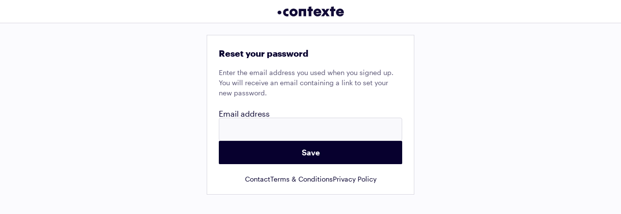

--- FILE ---
content_type: text/html; charset=utf-8
request_url: https://www.contexte.com/reset-password/?next=/actualite/environnement/barbara-pompili-se-veut-intransigeante-sur-le-texte-convention-citoyenne-et-agace-les-deputes-lrm_127722.html
body_size: 6110
content:
<!DOCTYPE html>

<html
  lang="en"
  data-controller="theme"
  class="ctx-light-mode"
>

  <head>
    <meta charset="UTF-8">
    <title>Change Password (1/2) | Contexte</title>

    

    <link rel="shortcut icon" href="/static/ui/base/images/logos/favicon.1fdd557c3147.ico" type="image/x-icon">
    <link rel="stylesheet" href="/static/common/journal.aa97ae3b2bed.css">
    <link rel="stylesheet" media="print" href="/static/common/journal.aa97ae3b2bed.css">

    <meta name="viewport" content="width=device-width, initial-scale=1"/>
    <meta name="htmx-config" content='{"historyCacheSize":2,"getCacheBusterParam":true}'>

    
    
    
    
  </head>

  <body
    class="body-main"
    data-controller="cookies-consent tracking ask-popover"
    data-action="cookies-consent:complete->tracking#init"
    hx-headers='{"X-CSRFToken": "QyQQjBgCjjrdLXEPdXE3AfJETkrZVoESRX5I8Q4evnoVYlKgD3gAiXUSSqXaCuJe"}'
  >
    <div class="sr-only" id="sr-title-announcer"></div>
    
      




      

      


<div class=" multiple-banner__container -hide-if-empty">
  
</div>


<div
  class="toaster"
  data-controller="toaster"
  data-action="toast@window->toaster#toast"
>
  
  
    <div class="banner__container -toaster"
  data-controller="banner"
  
 data-djc-id-cBgiJHA="">
  <div
    class="banner -success -size-l-m"
  >
    <div class="banner__wrap-icon">
      <svg aria-hidden="true" focusable="false">
        
          <use href="/static/ui/base/images/icons/success.e42c6763bdc7.svg#root"/>
        
      </svg>
    </div>

    <div class="banner__wrap-text">
      <div class="banner__wrap-content">

        <div class="banner__wrap-title">
          <p class="banner__subject"> </p>
          
        </div>

        
      </div>

      
    </div>
  </div>
</div>
<script data-djc-id-cBgiJHA="">
try {
  const banner = document.currentScript.previousElementSibling
  const bannerId = banner?.dataset?.bannerBannerIdValue
  const isBannerClosed = localStorage.getItem(`co_banner_closed_${bannerId}`)
  if (isBannerClosed) banner.classList.add('-hidden')
} catch (e) {}
</script>

  


</div>


      
        
    <div class="layout-header layout-header__inner">
      <div></div>
      <div class="layout-header__center">
        <h1 class="layout-header__logo">
          <a href="/fr/">
            <svg class="layout-header__img-contexte" width="148" height="32" role="img"
                aria-label="Back to Homepage">
              <use href="/static/ui/base/images/logos/contexte.9f512dfdcee7.svg#root" />
            </svg>
          </a>
        </h1>
      </div>
      <div></div>
    </div>
  
      

      

      
    <main class="layout-main">
      <div>
        
          
        

        
          <div class="layout-stage -tight">
            
  <div class="main-column auth">
    <h1 class="auth__title">Reset your password</h1>

    
      <p class="auth__body -xxl-spaced">Enter the email address you used when you signed up. You will receive an email containing a link to set your new password.
      </p>
    

    <form action=""
          method="POST"
          class="auth__form"
          novalidate>
      <input type="hidden" name="csrfmiddlewaretoken" value="QyQQjBgCjjrdLXEPdXE3AfJETkrZVoESRX5I8Q4evnoVYlKgD3gAiXUSSqXaCuJe">
      <input type="hidden" name="next" value="/actualite/environnement/barbara-pompili-se-veut-intransigeante-sur-le-texte-convention-citoyenne-et-agace-les-deputes-lrm_127722.html" id="id_next">

      
        

<div class="formfield
  -size-m
  data-hj-suppress" data-djc-id-cBvjaMn="">
  <label for="id_username_or_email" class="form__label">
    Email address
    
  </label>

  <div class="formfield__field -size-m">
    <input type="text" name="username_or_email" data-1p-ignore="false" data-initial-country="fr" data-controller="" class="form__input -size-m" autocomplete="on" required id="id_username_or_email"/>
    

    
      
    
  </div>

  

  
</div>

      

      <button class="button -abo auth__button" type="submit">Save</button>
    </form>

    <div class="form__footer">
  <a href="mailto:contact@contexte.com">Contact</a>
  <a href="https://about.contexte.com/eu/terms-and-conditions-eu" target="_blank">Terms & Conditions</a>
  <a href="https://about.contexte.com/eu/privacy-policy" target="_blank">Privacy Policy</a>
</div>

  </div>

          </div>
        
      </div>
    </main>
  

      

      
        
      
    

    

<div
  data-tracking-target="env"
  data-cookies-consent-target="env"
  data-axeptio-id="60619bc8cb8b6f10fb91e8d9"
  data-poool-app-id="R1KMM-S3K8W-SCYPB-YF3U8"
  data-poool-variables=""
  data-matomo-container-id="container_A4Z0VgAr"
  data-matomo-tracker-url="https://contexte.matomo.cloud"
  data-matomo-site-id="1"
  data-posthog-token="phc_uHhbJPQobfwXvjxzwErJryggqMccclS5mSOQ4JBgwPa"
  data-posthog-anonymous-token="phc_gAoYSRTnF98qm6nshXIkB32xJ41rs24lHdmC2Ntk6im"
  data-user-anonymous-id=""
  data-user-id=""
  
  data-user-uuid=""
  data-user-sectors=""
  data-user-regions="eu"
  data-user-language="en"
  data-user-type="visitor"
  data-page-type="page"
  data-page-region="eu"
  >
</div>

    
  <script src='https://js.sentry-cdn.com/25eee7c425cb40699ac535b62ab4622d.min.js' crossorigin="anonymous"></script>
  <script>
  if (window.Sentry) {
    Sentry.onLoad(function() {
      Sentry.init({
        environment: 'v3'
      });
      Sentry.configureScope(function(scope) {
        scope.setUser({
          id: 'None'
        })
      });
    })
  }
  </script>


    



    <div class="hijack-ip-user__modal -hidden">
    <div class="hijack-ip-user__modal__content">
        <div class="hijack-ip-user__text">
            You are currently simulating browsing with the IP address:
            <br>
            <strong class="hijack-ip-user__ip"></strong>
        </div>
        <button
            class="button -destructive -primary -size-m -hijack-ip-user__button"
            
            hx-swap="none"
        >
            Stop
        </button>
    </div>
</div>

    <script src="/jsi18n/"></script>
    <script src="/static/common/journal.a3a417bf316f.js"></script>
    
  <script src="/static/django_components/django_components.min.55fb1994e4a5.js"></script></body>

</html>


--- FILE ---
content_type: text/css
request_url: https://www.contexte.com/static/common/journal.aa97ae3b2bed.css
body_size: 50111
content:
@charset "UTF-8";*,*:before,*:after{box-sizing:border-box}html{-moz-text-size-adjust:none;-webkit-text-size-adjust:none;text-size-adjust:none}body,h1,h2,h3,h4,p,figure,blockquote,dl,dd{margin:0}ul[role=list],ol[role=list]{list-style:none}body{min-height:100vh;line-height:1.5}h1,h2,h3,h4,button,input,label{line-height:1.1}h1,h2,h3,h4{text-wrap:balance}a{color:currentColor;text-decoration-thickness:1px;text-underline-offset:2.5px;text-decoration-skip-ink:none}sup{line-height:1;font-size:.7em;vertical-align:.4em}sub{line-height:1;font-size:.6em;vertical-align:-.2em}img,picture{max-width:100%;display:block}input,button,textarea,select{font:inherit}textarea:not([rows]){min-height:10em}iframe{border:0}:root,:root.ctx-light-mode,::backdrop,.-force-light-mode{--alpha-light: 6rem;--alpha-max: 10rem;--alpha-none: 0rem;--color-brand-abo-border-contrast-dark: #BA9204;--color-brand-abo-border-contrast-darker: #2E2401;--color-brand-abo-border-contrast-default: #FFC805;--color-brand-abo-border-contrast-light: #FFF3C8;--color-brand-abo-border-contrast-lighter: #FFFAE7;--color-brand-abo-border-dark: #BA9204;--color-brand-abo-border-darker: #2E2401;--color-brand-abo-border-default: #FFC805;--color-brand-abo-border-light: #FFF3C8;--color-brand-abo-border-lighter: #FFFAE7;--color-brand-abo-surface-contrast-dark: #BA9204;--color-brand-abo-surface-contrast-darker: #2E2401;--color-brand-abo-surface-contrast-default: #FFC805;--color-brand-abo-surface-contrast-light: #FFF3C8;--color-brand-abo-surface-contrast-lighter: #FFFAE7;--color-brand-abo-surface-dark: #BA9204;--color-brand-abo-surface-darker: #2E2401;--color-brand-abo-surface-default: #FFC805;--color-brand-abo-surface-light: #FFF3C8;--color-brand-abo-surface-lighter: #FFFAE7;--color-brand-abo-text-shape-contrast-dark: #5D4902;--color-brand-abo-text-shape-contrast-darker: #2E2401;--color-brand-abo-text-shape-contrast-default: #FFC805;--color-brand-abo-text-shape-contrast-inverted: #FFFFFF;--color-brand-abo-text-shape-contrast-light: #FFE68D;--color-brand-abo-text-shape-contrast-lighter: #FFFAE7;--color-brand-abo-text-shape-dark: #5D4902;--color-brand-abo-text-shape-darker: #2E2401;--color-brand-abo-text-shape-default: #FFC805;--color-brand-abo-text-shape-inverted: #FFFFFF;--color-brand-abo-text-shape-light: #FFE68D;--color-brand-abo-text-shape-lighter: #FFFAE7;--color-brand-primary-border-dark: #551406;--color-brand-primary-border-darker: #2A0A03;--color-brand-primary-border-default: #FF3C11;--color-brand-primary-border-light: #FF9E88;--color-brand-primary-border-lighter: #FFECE7;--color-brand-primary-surface-dark: #551406;--color-brand-primary-surface-darker: #2A0A03;--color-brand-primary-surface-default: #FF3C11;--color-brand-primary-surface-light: #FFBEB0;--color-brand-primary-surface-lighter: #FFECE7;--color-brand-primary-text-shape-contrast-default: #FF5C39;--color-brand-primary-text-shape-dark: #D5320E;--color-brand-primary-text-shape-darker: #801E09;--color-brand-primary-text-shape-default: #FF3C11;--color-brand-primary-text-shape-inverted: #FFFFFF;--color-brand-primary-text-shape-light: #FFDFD7;--color-brand-primary-text-shape-lighter: #FFECE7;--color-feedback-alert-border-contrast-dark: #4F2600;--color-feedback-alert-border-contrast-darker: #090400;--color-feedback-alert-border-contrast-default: #C45F00;--color-feedback-alert-border-contrast-light: #FBE8D7;--color-feedback-alert-border-contrast-lighter: #FFFDFC;--color-feedback-alert-border-dark: #4F2600;--color-feedback-alert-border-darker: #090400;--color-feedback-alert-border-default: #C45F00;--color-feedback-alert-border-light: #FBE8D7;--color-feedback-alert-border-lighter: #FFFDFC;--color-feedback-alert-surface-contrast-dark: #854100;--color-feedback-alert-surface-contrast-darker: #241200;--color-feedback-alert-surface-contrast-default: #E88324;--color-feedback-alert-surface-contrast-light: #FEF9F5;--color-feedback-alert-surface-contrast-lighter: #FFFDFC;--color-feedback-alert-surface-dark: #854100;--color-feedback-alert-surface-darker: #241200;--color-feedback-alert-surface-default: #E88324;--color-feedback-alert-surface-light: #FEF9F5;--color-feedback-alert-surface-lighter: #FFFDFC;--color-feedback-alert-text-shape-contrast-dark: #241200;--color-feedback-alert-text-shape-contrast-darker: #090400;--color-feedback-alert-text-shape-contrast-default: #C45F00;--color-feedback-alert-text-shape-contrast-inverted: #FFFDFC;--color-feedback-alert-text-shape-contrast-light: #FBE8D7;--color-feedback-alert-text-shape-contrast-lighter: #FFFDFC;--color-feedback-alert-text-shape-dark: #4F2600;--color-feedback-alert-text-shape-darker: #241200;--color-feedback-alert-text-shape-default: #C45F00;--color-feedback-alert-text-shape-inverted: #FFFDFC;--color-feedback-alert-text-shape-light: #FBE8D7;--color-feedback-alert-text-shape-lighter: #FFFDFC;--color-feedback-danger-border-contrast-dark: #5D0907;--color-feedback-danger-border-contrast-darker: #390604;--color-feedback-danger-border-contrast-default: #D41C17;--color-feedback-danger-border-contrast-light: #F3BFBD;--color-feedback-danger-border-contrast-lighter: #F9DFDE;--color-feedback-danger-border-dark: #5D0907;--color-feedback-danger-border-darker: #390604;--color-feedback-danger-border-default: #D41C17;--color-feedback-danger-border-light: #F3BFBD;--color-feedback-danger-border-lighter: #F9DFDE;--color-feedback-danger-surface-contrast-dark: #840D0A;--color-feedback-danger-surface-contrast-darker: #5D0907;--color-feedback-danger-surface-contrast-default: #D41C17;--color-feedback-danger-surface-contrast-light: #F9DFDE;--color-feedback-danger-surface-contrast-lighter: #FCEDED;--color-feedback-danger-surface-dark: #840D0A;--color-feedback-danger-surface-darker: #5D0907;--color-feedback-danger-surface-default: #D41C17;--color-feedback-danger-surface-light: #F9DFDE;--color-feedback-danger-surface-lighter: #FCEDED;--color-feedback-danger-text-shape-contrast-dark: #390604;--color-feedback-danger-text-shape-contrast-default: #D41C17;--color-feedback-danger-text-shape-contrast-light: #FFFFFF;--color-feedback-danger-text-shape-dark: #390604;--color-feedback-danger-text-shape-default: #D41C17;--color-feedback-danger-text-shape-inverted: #FFFFFF;--color-feedback-danger-text-shape-light: #F3BFBD;--color-feedback-info-border-contrast-dark: #001D28;--color-feedback-info-border-contrast-darker: #001D28;--color-feedback-info-border-contrast-default: #009FD7;--color-feedback-info-border-contrast-light: #A7E7FE;--color-feedback-info-border-contrast-lighter: #D7F4FE;--color-feedback-info-border-dark: #004057;--color-feedback-info-border-darker: #00070A;--color-feedback-info-border-default: #009FD7;--color-feedback-info-border-light: #A7E7FE;--color-feedback-info-border-lighter: #D7F4FE;--color-feedback-info-surface-contrast-dark: #004057;--color-feedback-info-surface-contrast-darker: #001D28;--color-feedback-info-surface-contrast-default: #009FD7;--color-feedback-info-surface-contrast-light: #D7F4FE;--color-feedback-info-surface-contrast-lighter: #F5FCFF;--color-feedback-info-surface-dark: #004057;--color-feedback-info-surface-darker: #001D28;--color-feedback-info-surface-default: #009FD7;--color-feedback-info-surface-light: #D7F4FE;--color-feedback-info-surface-lighter: #F5FCFF;--color-feedback-info-text-shape-contrast-dark: #004057;--color-feedback-info-text-shape-contrast-darker: #001D28;--color-feedback-info-text-shape-contrast-default: #006C93;--color-feedback-info-text-shape-contrast-inverted: #F5FCFF;--color-feedback-info-text-shape-contrast-light: #A7E7FE;--color-feedback-info-text-shape-contrast-lighter: #F5FCFF;--color-feedback-info-text-shape-dark: #004057;--color-feedback-info-text-shape-darker: #00070A;--color-feedback-info-text-shape-default: #006C93;--color-feedback-info-text-shape-inverted: #F5FCFF;--color-feedback-info-text-shape-light: #A7E7FE;--color-feedback-info-text-shape-lighter: #F5FCFF;--color-feedback-success-border-contrast-dark: #023A0B;--color-feedback-success-border-contrast-darker: #011A05;--color-feedback-success-border-contrast-default: #068F1C;--color-feedback-success-border-contrast-light: #6ECC7D;--color-feedback-success-border-contrast-lighter: #D8F1DC;--color-feedback-success-border-dark: #023A0B;--color-feedback-success-border-darker: #000701;--color-feedback-success-border-default: #068F1C;--color-feedback-success-border-light: #6ECC7D;--color-feedback-success-border-lighter: #D8F1DC;--color-feedback-success-surface-contrast-dark: #046213;--color-feedback-success-surface-contrast-darker: #011A05;--color-feedback-success-surface-contrast-default: #068F1C;--color-feedback-success-surface-contrast-light: #A9E1B2;--color-feedback-success-surface-contrast-lighter: #F5FBF6;--color-feedback-success-surface-dark: #046213;--color-feedback-success-surface-darker: #011A05;--color-feedback-success-surface-default: #068F1C;--color-feedback-success-surface-light: #A9E1B2;--color-feedback-success-surface-lighter: #F5FBF6;--color-feedback-success-text-shape-contrast-dark: #011A05;--color-feedback-success-text-shape-contrast-default: #046213;--color-feedback-success-text-shape-contrast-inverted: #FCFEFC;--color-feedback-success-text-shape-contrast-light: #2AB341;--color-feedback-success-text-shape-dark: #011A05;--color-feedback-success-text-shape-default: #046213;--color-feedback-success-text-shape-inverted: #FCFEFC;--color-feedback-success-text-shape-light: #2AB341;--color-global-ai-border-dark: #8A119B;--color-global-ai-border-default: #D39EDF;--color-global-ai-border-light: #F2E4F5;--color-global-ai-surface-dark: #570B62;--color-global-ai-surface-default: #B216C8;--color-global-ai-surface-light: #F8F2FA;--color-global-ai-text-shape-dark: #730E82;--color-global-ai-text-shape-default: #9E14B2;--color-global-ai-text-shape-light: #C065D1;--color-global-background-dark: #07002E;--color-global-background-darker: #04001A;--color-global-background-default: #F0F0F5;--color-global-background-light: #FBFBFE;--color-global-background-lighter: #FFFFFF;--color-global-background-paywall-dark: #03257C;--color-global-background-paywall-darker: #010C29;--color-global-background-paywall-default: #053DCE;--color-global-background-paywall-light: #E6ECFA;--color-global-background-paywall-lighter: #F6F9FD;--color-global-highlight-surface: #F9C83A;--color-global-highlight-text: #1D1707;--color-global-monito-border-dark: #005FAD;--color-global-monito-border-default: #87CBFF;--color-global-monito-border-light: #D5EDFF;--color-global-monito-surface-dark: #01244C;--color-global-monito-surface-default: #169AFF;--color-global-monito-surface-light: #EFF8FF;--color-global-monito-text-shape-dark: #033A75;--color-global-monito-text-shape-default: #0077D9;--color-global-monito-text-shape-light: #4BB1FF;--color-global-post-it-border-dark: #877F59;--color-global-post-it-border-default: #D7CA8D;--color-global-post-it-border-light: #FBF0C0;--color-global-post-it-surface-dark: #B1A674;--color-global-post-it-surface-default: #FAEBA4;--color-global-post-it-surface-light: #FDF5D6;--color-global-post-it-text-shape-default: #2E2B1E;--color-global-post-it-text-shape-light: #5C563C;--color-global-social-bluesky: #0A7AFF;--color-global-social-facebook: #1877F2;--color-global-social-linkedin: #0A66C2;--color-global-social-twitter: #000000;--color-global-state-disabled-border-contrasted: #29234B;--color-global-state-disabled-border-default: #F0F0F5;--color-global-state-disabled-border-inverted: #29234B;--color-global-state-disabled-surface-contrasted: #29234B;--color-global-state-disabled-surface-default: #F0F0F5;--color-global-state-disabled-surface-inverted: #29234B;--color-global-state-disabled-text-shape-contrasted: #5A5675;--color-global-state-disabled-text-shape-default: #A8A5B7;--color-global-state-disabled-text-shape-inverted: #5A5675;--color-global-state-hover-border-dark: #03257C;--color-global-state-hover-border-default: #053DCE;--color-global-state-hover-border-light: #CDD8F5;--color-global-state-hover-surface-dark: #03257C;--color-global-state-hover-surface-default: #053DCE;--color-global-state-hover-surface-light: #E6ECFA;--color-global-state-hover-surface-lighter: #F6F9FD;--color-global-state-hover-text-shape-contrast-default: #356DFE;--color-global-state-hover-text-shape-contrast-inverted: #FFFFFF;--color-global-state-hover-text-shape-dark: #03257C;--color-global-state-hover-text-shape-default: #053DCE;--color-global-state-hover-text-shape-inverted: #FFFFFF;--color-global-white: #FFFFFF;--color-neutral-border-contrast-dark: #A8A5B7;--color-neutral-border-contrast-darker: #D9D8E1;--color-neutral-border-contrast-default: #5A5675;--color-neutral-border-contrast-light: #29234B;--color-neutral-border-contrast-lighter: #120B37;--color-neutral-border-dark: #29234B;--color-neutral-border-darker: #120B37;--color-neutral-border-default: #5A5675;--color-neutral-border-light: #D9D8E1;--color-neutral-border-lighter: #F0F0F5;--color-neutral-surface-contrast-dark: #07002E;--color-neutral-surface-contrast-darker: #04001A;--color-neutral-surface-contrast-default: #D9D8E1;--color-neutral-surface-contrast-light: #F0F0F5;--color-neutral-surface-dark: #07002E;--color-neutral-surface-darker: #04001A;--color-neutral-surface-default: #F0F0F5;--color-neutral-surface-light: #F9F9FC;--color-neutral-surface-lighter: #FFFFFF;--color-neutral-text-shape-contrast-default: #FFFFFF;--color-neutral-text-shape-contrast-light: #A8A5B7;--color-neutral-text-shape-contrast-lighter: #120B37;--color-neutral-text-shape-dark: #07002E;--color-neutral-text-shape-darker: #04001A;--color-neutral-text-shape-default: #120B37;--color-neutral-text-shape-inverted-light: #A8A5B7;--color-neutral-text-shape-inverted: #FBFBFE;--color-neutral-text-shape-light: #5A5675;--color-neutral-text-shape-lighter: #D9D8E1;--color-politics-an-17e-ad-border-default: #002EC5;--color-politics-an-17e-ad-surface-default: #002EC5;--color-politics-an-17e-ad-text-shape-default: #002EC5;--color-politics-an-17e-ad-text-shape-inverted: #FFFFFF;--color-politics-an-17e-dem-border-default: #BD4B00;--color-politics-an-17e-dem-surface-default: #BD4B00;--color-politics-an-17e-dem-text-shape-default: #BD4B00;--color-politics-an-17e-dem-text-shape-inverted: #FFFFFF;--color-politics-an-17e-dr-border-default: #053175;--color-politics-an-17e-dr-surface-default: #0F469E;--color-politics-an-17e-dr-text-shape-default: #053175;--color-politics-an-17e-dr-text-shape-inverted: #FFFFFF;--color-politics-an-17e-epr-border-default: #6417E9;--color-politics-an-17e-epr-surface-default: #6417E9;--color-politics-an-17e-epr-text-shape-default: #6417E9;--color-politics-an-17e-epr-text-shape-inverted: #FFFFFF;--color-politics-an-17e-gdr-border-default: #980B17;--color-politics-an-17e-gdr-surface-default: #980B17;--color-politics-an-17e-gdr-text-shape-default: #980B17;--color-politics-an-17e-gdr-text-shape-inverted: #FFFFFF;--color-politics-an-17e-ges-border-default: #006B3E;--color-politics-an-17e-ges-surface-default: #006B3E;--color-politics-an-17e-ges-text-shape-default: #006B3E;--color-politics-an-17e-ges-text-shape-inverted: #FFFFFF;--color-politics-an-17e-hor-border-default: #02578A;--color-politics-an-17e-hor-surface-default: #0073B8;--color-politics-an-17e-hor-text-shape-default: #02578A;--color-politics-an-17e-hor-text-shape-inverted: #FFFFFF;--color-politics-an-17e-lfi-border-default: #CE190C;--color-politics-an-17e-lfi-surface-default: #CE190C;--color-politics-an-17e-lfi-text-shape-default: #CE190C;--color-politics-an-17e-lfi-text-shape-inverted: #FFFFFF;--color-politics-an-17e-liot-border-default: #EB8406;--color-politics-an-17e-liot-surface-default: #EB8406;--color-politics-an-17e-liot-text-shape-default: #EB8406;--color-politics-an-17e-liot-text-shape-inverted: #FFFFFF;--color-politics-an-17e-ni-border-default: #656C72;--color-politics-an-17e-ni-surface-default: #656C72;--color-politics-an-17e-ni-text-shape-default: #656C72;--color-politics-an-17e-ni-text-shape-inverted: #FFFFFF;--color-politics-an-17e-rn-border-default: #0E003E;--color-politics-an-17e-rn-surface-default: #0E003E;--color-politics-an-17e-rn-text-shape-default: #0E003E;--color-politics-an-17e-rn-text-shape-inverted: #FFFFFF;--color-politics-an-17e-soc-border-default: #E1176C;--color-politics-an-17e-soc-surface-default: #E1176C;--color-politics-an-17e-soc-text-shape-default: #E1176C;--color-politics-an-17e-soc-text-shape-inverted: #FFFFFF;--color-politics-pe-10e-cons-border-default: #02578A;--color-politics-pe-10e-cons-surface-default: #0073B8;--color-politics-pe-10e-cons-text-shape-default: #02578A;--color-politics-pe-10e-cons-text-shape-inverted: #FFFFFF;--color-politics-pe-10e-epp-border-default: #053175;--color-politics-pe-10e-epp-surface-default: #0F469E;--color-politics-pe-10e-epp-text-shape-default: #053175;--color-politics-pe-10e-epp-text-shape-inverted: #FFFFFF;--color-politics-pe-10e-greens-border-default: #006B3E;--color-politics-pe-10e-greens-surface-default: #006B3E;--color-politics-pe-10e-greens-text-shape-default: #006B3E;--color-politics-pe-10e-greens-text-shape-inverted: #FFFFFF;--color-politics-pe-10e-left-border-default: #CE190C;--color-politics-pe-10e-left-surface-default: #CE190C;--color-politics-pe-10e-left-text-shape-default: #CE190C;--color-politics-pe-10e-left-text-shape-inverted: #FFFFFF;--color-politics-pe-10e-ni-border-default: #656C72;--color-politics-pe-10e-ni-surface-default: #656C72;--color-politics-pe-10e-ni-text-shape-default: #656C72;--color-politics-pe-10e-ni-text-shape-inverted: #FFFFFF;--color-politics-pe-10e-patriots-border-default: #002EC5;--color-politics-pe-10e-patriots-surface-default: #002EC5;--color-politics-pe-10e-patriots-text-shape-default: #002EC5;--color-politics-pe-10e-patriots-text-shape-inverted: #FFFFFF;--color-politics-pe-10e-renew-border-default: #BD4B00;--color-politics-pe-10e-renew-surface-default: #BD4B00;--color-politics-pe-10e-renew-text-shape-default: #BD4B00;--color-politics-pe-10e-renew-text-shape-inverted: #FFFFFF;--color-politics-pe-10e-socdem-border-default: #E1176C;--color-politics-pe-10e-socdem-surface-default: #E1176C;--color-politics-pe-10e-socdem-text-shape-default: #E1176C;--color-politics-pe-10e-socdem-text-shape-inverted: #FFFFFF;--color-politics-pe-10e-sovereign-border-default: #0E003E;--color-politics-pe-10e-sovereign-surface-default: #0E003E;--color-politics-pe-10e-sovereign-text-shape-default: #0E003E;--color-politics-pe-10e-sovereign-text-shape-inverted: #FFFFFF;--color-politics-sen-2023-crce-border-default: #980B17;--color-politics-sen-2023-crce-surface-default: #980B17;--color-politics-sen-2023-crce-text-shape-default: #980B17;--color-politics-sen-2023-crce-text-shape-inverted: #FFFFFF;--color-politics-sen-2023-est-border-default: #006B3E;--color-politics-sen-2023-est-surface-default: #006B3E;--color-politics-sen-2023-est-text-shape-default: #006B3E;--color-politics-sen-2023-est-text-shape-inverted: #FFFFFF;--color-politics-sen-2023-lr-border-default: #053175;--color-politics-sen-2023-lr-surface-default: #0F469E;--color-politics-sen-2023-lr-text-shape-default: #053175;--color-politics-sen-2023-lr-text-shape-inverted: #FFFFFF;--color-politics-sen-2023-ni-border-default: #656C72;--color-politics-sen-2023-ni-surface-default: #656C72;--color-politics-sen-2023-ni-text-shape-default: #656C72;--color-politics-sen-2023-ni-text-shape-inverted: #FFFFFF;--color-politics-sen-2023-rdpi-border-default: #BD4B00;--color-politics-sen-2023-rdpi-surface-default: #BD4B00;--color-politics-sen-2023-rdpi-text-shape-default: #BD4B00;--color-politics-sen-2023-rdpi-text-shape-inverted: #FFFFFF;--color-politics-sen-2023-rdse-border-default: #6417E9;--color-politics-sen-2023-rdse-surface-default: #6417E9;--color-politics-sen-2023-rdse-text-shape-default: #6417E9;--color-politics-sen-2023-rdse-text-shape-inverted: #FFFFFF;--color-politics-sen-2023-rtli-border-default: #EB8406;--color-politics-sen-2023-rtli-surface-default: #EB8406;--color-politics-sen-2023-rtli-text-shape-default: #EB8406;--color-politics-sen-2023-rtli-text-shape-inverted: #FFFFFF;--color-politics-sen-2023-ser-border-default: #E1176C;--color-politics-sen-2023-ser-surface-default: #E1176C;--color-politics-sen-2023-ser-text-shape-default: #E1176C;--color-politics-sen-2023-ser-text-shape-inverted: #FFFFFF;--color-politics-sen-2023-uc-border-default: #02578A;--color-politics-sen-2023-uc-surface-default: #0073B8;--color-politics-sen-2023-uc-text-shape-default: #02578A;--color-politics-sen-2023-uc-text-shape-inverted: #FFFFFF}:root.ctx-dark-mode{--alpha-light: 6rem;--alpha-max: 10rem;--alpha-none: 0rem;--color-brand-abo-border-contrast-dark: #BA9204;--color-brand-abo-border-contrast-darker: #2E2401;--color-brand-abo-border-contrast-default: #FFC805;--color-brand-abo-border-contrast-light: #FFF3C8;--color-brand-abo-border-contrast-lighter: #FFFAE7;--color-brand-abo-border-dark: #FFEDAC;--color-brand-abo-border-darker: #FFF3C8;--color-brand-abo-border-default: #FFC805;--color-brand-abo-border-light: #8B6D03;--color-brand-abo-border-lighter: #2E2401;--color-brand-abo-surface-contrast-dark: #BA9204;--color-brand-abo-surface-contrast-darker: #2E2401;--color-brand-abo-surface-contrast-default: #FFC805;--color-brand-abo-surface-contrast-light: #FFF3C8;--color-brand-abo-surface-contrast-lighter: #FFFAE7;--color-brand-abo-surface-dark: #FFF3C8;--color-brand-abo-surface-darker: #FFFAE7;--color-brand-abo-surface-default: #FFC805;--color-brand-abo-surface-light: #BA9204;--color-brand-abo-surface-lighter: #2E2401;--color-brand-abo-text-shape-contrast-dark: #5D4902;--color-brand-abo-text-shape-contrast-darker: #2E2401;--color-brand-abo-text-shape-contrast-default: #FFC805;--color-brand-abo-text-shape-contrast-inverted: #FFFFFF;--color-brand-abo-text-shape-contrast-light: #FFE68D;--color-brand-abo-text-shape-contrast-lighter: #FFFAE7;--color-brand-abo-text-shape-dark: #FFE68D;--color-brand-abo-text-shape-darker: #FFC805;--color-brand-abo-text-shape-default: #FFC805;--color-brand-abo-text-shape-inverted: #FFC805;--color-brand-abo-text-shape-light: #5D4902;--color-brand-abo-text-shape-lighter: #2E2401;--color-brand-primary-border-dark: #551406;--color-brand-primary-border-darker: #2A0A03;--color-brand-primary-border-default: #FF3C11;--color-brand-primary-border-light: #FF9E88;--color-brand-primary-border-lighter: #FFECE7;--color-brand-primary-surface-dark: #FFBEB0;--color-brand-primary-surface-darker: #FFECE7;--color-brand-primary-surface-default: #FF3C11;--color-brand-primary-surface-light: #551406;--color-brand-primary-surface-lighter: #2A0A03;--color-brand-primary-text-shape-contrast-default: #FF5C39;--color-brand-primary-text-shape-dark: #D5320E;--color-brand-primary-text-shape-darker: #801E09;--color-brand-primary-text-shape-default: #FF3C11;--color-brand-primary-text-shape-inverted: #FFFFFF;--color-brand-primary-text-shape-light: #FFDFD7;--color-brand-primary-text-shape-lighter: #FFECE7;--color-feedback-alert-border-contrast-dark: #4F2600;--color-feedback-alert-border-contrast-darker: #090400;--color-feedback-alert-border-contrast-default: #C45F00;--color-feedback-alert-border-contrast-light: #FBE8D7;--color-feedback-alert-border-contrast-lighter: #FFFDFC;--color-feedback-alert-border-dark: #FFFDFC;--color-feedback-alert-border-darker: #090400;--color-feedback-alert-border-default: #C45F00;--color-feedback-alert-border-light: #4F2600;--color-feedback-alert-border-lighter: #090400;--color-feedback-alert-surface-contrast-dark: #854100;--color-feedback-alert-surface-contrast-darker: #241200;--color-feedback-alert-surface-contrast-default: #E88324;--color-feedback-alert-surface-contrast-light: #FEF9F5;--color-feedback-alert-surface-contrast-lighter: #FFFDFC;--color-feedback-alert-surface-dark: #FEF9F5;--color-feedback-alert-surface-darker: #FFFDFC;--color-feedback-alert-surface-default: #E88324;--color-feedback-alert-surface-light: #854100;--color-feedback-alert-surface-lighter: #241200;--color-feedback-alert-text-shape-contrast-dark: #241200;--color-feedback-alert-text-shape-contrast-darker: #090400;--color-feedback-alert-text-shape-contrast-default: #C45F00;--color-feedback-alert-text-shape-contrast-inverted: #FFFDFC;--color-feedback-alert-text-shape-contrast-light: #FBE8D7;--color-feedback-alert-text-shape-contrast-lighter: #FFFDFC;--color-feedback-alert-text-shape-dark: #FBE8D7;--color-feedback-alert-text-shape-darker: #FFFDFC;--color-feedback-alert-text-shape-default: #C45F00;--color-feedback-alert-text-shape-inverted: #241200;--color-feedback-alert-text-shape-light: #4F2600;--color-feedback-alert-text-shape-lighter: #241200;--color-feedback-danger-border-contrast-dark: #5D0907;--color-feedback-danger-border-contrast-darker: #390604;--color-feedback-danger-border-contrast-default: #D41C17;--color-feedback-danger-border-contrast-light: #F3BFBD;--color-feedback-danger-border-contrast-lighter: #F9DFDE;--color-feedback-danger-border-dark: #F3BFBD;--color-feedback-danger-border-darker: #F9DFDE;--color-feedback-danger-border-default: #D41C17;--color-feedback-danger-border-light: #5D0907;--color-feedback-danger-border-lighter: #390604;--color-feedback-danger-surface-contrast-dark: #840D0A;--color-feedback-danger-surface-contrast-darker: #5D0907;--color-feedback-danger-surface-contrast-default: #D41C17;--color-feedback-danger-surface-contrast-light: #F9DFDE;--color-feedback-danger-surface-contrast-lighter: #FCEDED;--color-feedback-danger-surface-dark: #F9DFDE;--color-feedback-danger-surface-darker: #FCEDED;--color-feedback-danger-surface-default: #D41C17;--color-feedback-danger-surface-light: #840D0A;--color-feedback-danger-surface-lighter: #5D0907;--color-feedback-danger-text-shape-contrast-dark: #390604;--color-feedback-danger-text-shape-contrast-default: #D41C17;--color-feedback-danger-text-shape-contrast-light: #FFFFFF;--color-feedback-danger-text-shape-dark: #F3BFBD;--color-feedback-danger-text-shape-default: #D41C17;--color-feedback-danger-text-shape-inverted: #FFFFFF;--color-feedback-danger-text-shape-light: #390604;--color-feedback-info-border-contrast-dark: #001D28;--color-feedback-info-border-contrast-darker: #001D28;--color-feedback-info-border-contrast-default: #009FD7;--color-feedback-info-border-contrast-light: #A7E7FE;--color-feedback-info-border-contrast-lighter: #D7F4FE;--color-feedback-info-border-dark: #A7E7FE;--color-feedback-info-border-darker: #D7F4FE;--color-feedback-info-border-default: #009FD7;--color-feedback-info-border-light: #004057;--color-feedback-info-border-lighter: #00070A;--color-feedback-info-surface-contrast-dark: #004057;--color-feedback-info-surface-contrast-darker: #00070A;--color-feedback-info-surface-contrast-default: #009FD7;--color-feedback-info-surface-contrast-light: #D7F4FE;--color-feedback-info-surface-contrast-lighter: #F5FCFF;--color-feedback-info-surface-dark: #D7F4FE;--color-feedback-info-surface-darker: #F5FCFF;--color-feedback-info-surface-default: #009FD7;--color-feedback-info-surface-light: #006C93;--color-feedback-info-surface-lighter: #001D28;--color-feedback-info-text-shape-contrast-dark: #004057;--color-feedback-info-text-shape-contrast-darker: #001D28;--color-feedback-info-text-shape-contrast-default: #006C93;--color-feedback-info-text-shape-contrast-inverted: #F5FCFF;--color-feedback-info-text-shape-contrast-light: #A7E7FE;--color-feedback-info-text-shape-contrast-lighter: #F5FCFF;--color-feedback-info-text-shape-dark: #F5FCFF;--color-feedback-info-text-shape-darker: #F5FCFF;--color-feedback-info-text-shape-default: #009FD7;--color-feedback-info-text-shape-inverted: #001D28;--color-feedback-info-text-shape-light: #004057;--color-feedback-info-text-shape-lighter: #001D28;--color-feedback-success-border-contrast-dark: #023A0B;--color-feedback-success-border-contrast-darker: #011A05;--color-feedback-success-border-contrast-default: #068F1C;--color-feedback-success-border-contrast-light: #6ECC7D;--color-feedback-success-border-contrast-lighter: #D8F1DC;--color-feedback-success-border-dark: #6ECC7D;--color-feedback-success-border-darker: #D8F1DC;--color-feedback-success-border-default: #068F1C;--color-feedback-success-border-light: #046213;--color-feedback-success-border-lighter: #023A0B;--color-feedback-success-surface-contrast-dark: #046213;--color-feedback-success-surface-contrast-darker: #011A05;--color-feedback-success-surface-contrast-default: #068F1C;--color-feedback-success-surface-contrast-light: #A9E1B2;--color-feedback-success-surface-contrast-lighter: #F5FBF6;--color-feedback-success-surface-dark: #A9E1B2;--color-feedback-success-surface-darker: #F5FBF6;--color-feedback-success-surface-default: #068F1C;--color-feedback-success-surface-light: #046213;--color-feedback-success-surface-lighter: #011A05;--color-feedback-success-text-shape-contrast-dark: #011A05;--color-feedback-success-text-shape-contrast-default: #046213;--color-feedback-success-text-shape-contrast-inverted: #FCFEFC;--color-feedback-success-text-shape-contrast-light: #2AB341;--color-feedback-success-text-shape-dark: #2AB341;--color-feedback-success-text-shape-default: #046213;--color-feedback-success-text-shape-inverted: #011A05;--color-feedback-success-text-shape-light: #011A05;--color-global-ai-border-dark: #F2E4F5;--color-global-ai-border-default: #D39EDF;--color-global-ai-border-light: #730E82;--color-global-ai-surface-dark: #F8F2FA;--color-global-ai-surface-default: #8A119B;--color-global-ai-surface-light: #570B62;--color-global-ai-text-shape-dark: #F8F2FA;--color-global-ai-text-shape-default: #F2E4F5;--color-global-ai-text-shape-light: #570B62;--color-global-background-dark: #F0F0F5;--color-global-background-darker: #FFFFFF;--color-global-background-default: #29234B;--color-global-background-light: #120B37;--color-global-background-lighter: #07002E;--color-global-background-paywall-dark: #F0F0F5;--color-global-background-paywall-darker: #FFFFFF;--color-global-background-paywall-default: #120B37;--color-global-background-paywall-light: #07002E;--color-global-background-paywall-lighter: #07002E;--color-global-highlight-surface: #F9C83A;--color-global-highlight-text: #1D1707;--color-global-monito-border-dark: #D5EDFF;--color-global-monito-border-default: #87CBFF;--color-global-monito-border-light: #033A75;--color-global-monito-surface-dark: #EFF8FF;--color-global-monito-surface-default: #005FAD;--color-global-monito-surface-light: #01244C;--color-global-monito-text-shape-dark: #EFF8FF;--color-global-monito-text-shape-default: #D5EDFF;--color-global-monito-text-shape-light: #01244C;--color-global-post-it-border-dark: #877F59;--color-global-post-it-border-default: #D7CA8D;--color-global-post-it-border-light: #FBF0C0;--color-global-post-it-surface-dark: #B1A674;--color-global-post-it-surface-default: #FAEBA4;--color-global-post-it-surface-light: #FDF5D6;--color-global-post-it-text-shape-default: #2E2B1E;--color-global-post-it-text-shape-light: #5C563C;--color-global-social-bluesky: #0A7AFF;--color-global-social-facebook: #1877F2;--color-global-social-linkedin: #0A66C2;--color-global-social-twitter: #000000;--color-global-state-disabled-border-contrasted: #29234B;--color-global-state-disabled-border-default: #29234B;--color-global-state-disabled-border-inverted: #F0F0F5;--color-global-state-disabled-surface-contrasted: #29234B;--color-global-state-disabled-surface-default: #29234B;--color-global-state-disabled-surface-inverted: #F0F0F5;--color-global-state-disabled-text-shape-contrasted: #5A5675;--color-global-state-disabled-text-shape-default: #5A5675;--color-global-state-disabled-text-shape-inverted: #120B37;--color-global-state-hover-border-dark: #03257C;--color-global-state-hover-border-default: #053DCE;--color-global-state-hover-border-light: #03257C;--color-global-state-hover-surface-dark: #03257C;--color-global-state-hover-surface-default: #053DCE;--color-global-state-hover-surface-light: #03257C;--color-global-state-hover-surface-lighter: #021852;--color-global-state-hover-text-shape-contrast-default: #356DFE;--color-global-state-hover-text-shape-contrast-inverted: #FFFFFF;--color-global-state-hover-text-shape-dark: #698BE2;--color-global-state-hover-text-shape-default: #356DFE;--color-global-state-hover-text-shape-inverted: #FFFFFF;--color-global-white: #FFFFFF;--color-neutral-border-contrast-dark: #A8A5B7;--color-neutral-border-contrast-darker: #D9D8E1;--color-neutral-border-contrast-default: #5A5675;--color-neutral-border-contrast-light: #29234B;--color-neutral-border-contrast-lighter: #120B37;--color-neutral-border-dark: #D9D8E1;--color-neutral-border-darker: #F9F9FC;--color-neutral-border-default: #5A5675;--color-neutral-border-light: #29234B;--color-neutral-border-lighter: #120B37;--color-neutral-surface-contrast-dark: #120B37;--color-neutral-surface-contrast-darker: #04001A;--color-neutral-surface-contrast-default: #D9D8E1;--color-neutral-surface-contrast-light: #F0F0F5;--color-neutral-surface-dark: #F9F9FC;--color-neutral-surface-darker: #FFFFFF;--color-neutral-surface-default: #29234B;--color-neutral-surface-light: #07002E;--color-neutral-surface-lighter: #04001A;--color-neutral-text-shape-contrast-default: #FFFFFF;--color-neutral-text-shape-contrast-light: #A8A5B7;--color-neutral-text-shape-contrast-lighter: #120B37;--color-neutral-text-shape-dark: #FBFBFE;--color-neutral-text-shape-darker: #FBFBFE;--color-neutral-text-shape-default: #FBFBFE;--color-neutral-text-shape-inverted-light: #5A5675;--color-neutral-text-shape-inverted: #120B37;--color-neutral-text-shape-light: #A8A5B7;--color-neutral-text-shape-lighter: #120B37;--color-politics-an-17e-ad-border-default: #6186FF;--color-politics-an-17e-ad-surface-default: #002EC5;--color-politics-an-17e-ad-text-shape-default: #6186FF;--color-politics-an-17e-ad-text-shape-inverted: #FFFFFF;--color-politics-an-17e-dem-border-default: #FF7D27;--color-politics-an-17e-dem-surface-default: #BD4B00;--color-politics-an-17e-dem-text-shape-default: #FF7D27;--color-politics-an-17e-dem-text-shape-inverted: #FFFFFF;--color-politics-an-17e-dr-border-default: #2178FF;--color-politics-an-17e-dr-surface-default: #0F469E;--color-politics-an-17e-dr-text-shape-default: #2178FF;--color-politics-an-17e-dr-text-shape-inverted: #FFFFFF;--color-politics-an-17e-epr-border-default: #C4A1FF;--color-politics-an-17e-epr-surface-default: #6417E9;--color-politics-an-17e-epr-text-shape-default: #C4A1FF;--color-politics-an-17e-epr-text-shape-inverted: #FFFFFF;--color-politics-an-17e-gdr-border-default: #FF5B3F;--color-politics-an-17e-gdr-surface-default: #980B17;--color-politics-an-17e-gdr-text-shape-default: #FF5B3F;--color-politics-an-17e-gdr-text-shape-inverted: #FFFFFF;--color-politics-an-17e-ges-border-default: #00C071;--color-politics-an-17e-ges-surface-default: #006B3E;--color-politics-an-17e-ges-text-shape-default: #00C071;--color-politics-an-17e-ges-text-shape-inverted: #FFFFFF;--color-politics-an-17e-hor-border-default: #15A5FC;--color-politics-an-17e-hor-surface-default: #0073B8;--color-politics-an-17e-hor-text-shape-default: #15A5FC;--color-politics-an-17e-hor-text-shape-inverted: #FFFFFF;--color-politics-an-17e-lfi-border-default: #FF7C73;--color-politics-an-17e-lfi-surface-default: #CE190C;--color-politics-an-17e-lfi-text-shape-default: #FF7C73;--color-politics-an-17e-lfi-text-shape-inverted: #FFFFFF;--color-politics-an-17e-liot-border-default: #FEA601;--color-politics-an-17e-liot-surface-default: #EB8406;--color-politics-an-17e-liot-text-shape-default: #FEA601;--color-politics-an-17e-liot-text-shape-inverted: #FFFFFF;--color-politics-an-17e-ni-border-default: #9199A1;--color-politics-an-17e-ni-surface-default: #656C72;--color-politics-an-17e-ni-text-shape-default: #9199A1;--color-politics-an-17e-ni-text-shape-inverted: #FFFFFF;--color-politics-an-17e-rn-border-default: #A49CFE;--color-politics-an-17e-rn-surface-default: #210090;--color-politics-an-17e-rn-text-shape-default: #A49CFE;--color-politics-an-17e-rn-text-shape-inverted: #FFFFFF;--color-politics-an-17e-soc-border-default: #FF5CA1;--color-politics-an-17e-soc-surface-default: #E1176C;--color-politics-an-17e-soc-text-shape-default: #FF5CA1;--color-politics-an-17e-soc-text-shape-inverted: #FFFFFF;--color-politics-pe-10e-cons-border-default: #15A5FC;--color-politics-pe-10e-cons-surface-default: #0073B8;--color-politics-pe-10e-cons-text-shape-default: #15A5FC;--color-politics-pe-10e-cons-text-shape-inverted: #FFFFFF;--color-politics-pe-10e-epp-border-default: #2178FF;--color-politics-pe-10e-epp-surface-default: #0F469E;--color-politics-pe-10e-epp-text-shape-default: #2178FF;--color-politics-pe-10e-epp-text-shape-inverted: #FFFFFF;--color-politics-pe-10e-greens-border-default: #00C071;--color-politics-pe-10e-greens-surface-default: #006B3E;--color-politics-pe-10e-greens-text-shape-default: #00C071;--color-politics-pe-10e-greens-text-shape-inverted: #FFFFFF;--color-politics-pe-10e-left-border-default: #FF7C73;--color-politics-pe-10e-left-surface-default: #CE190C;--color-politics-pe-10e-left-text-shape-default: #FF7C73;--color-politics-pe-10e-left-text-shape-inverted: #FFFFFF;--color-politics-pe-10e-ni-border-default: #9199A1;--color-politics-pe-10e-ni-surface-default: #656C72;--color-politics-pe-10e-ni-text-shape-default: #9199A1;--color-politics-pe-10e-ni-text-shape-inverted: #FFFFFF;--color-politics-pe-10e-patriots-border-default: #6186FF;--color-politics-pe-10e-patriots-surface-default: #002EC5;--color-politics-pe-10e-patriots-text-shape-default: #6186FF;--color-politics-pe-10e-patriots-text-shape-inverted: #FFFFFF;--color-politics-pe-10e-renew-border-default: #FF7D27;--color-politics-pe-10e-renew-surface-default: #BD4B00;--color-politics-pe-10e-renew-text-shape-default: #FF7D27;--color-politics-pe-10e-renew-text-shape-inverted: #FFFFFF;--color-politics-pe-10e-socdem-border-default: #FF5CA1;--color-politics-pe-10e-socdem-surface-default: #E1176C;--color-politics-pe-10e-socdem-text-shape-default: #FF5CA1;--color-politics-pe-10e-socdem-text-shape-inverted: #FFFFFF;--color-politics-pe-10e-sovereign-border-default: #A49CFE;--color-politics-pe-10e-sovereign-surface-default: #210090;--color-politics-pe-10e-sovereign-text-shape-default: #A49CFE;--color-politics-pe-10e-sovereign-text-shape-inverted: #FFFFFF;--color-politics-sen-2023-crce-border-default: #FF5B3F;--color-politics-sen-2023-crce-surface-default: #980B17;--color-politics-sen-2023-crce-text-shape-default: #FF5B3F;--color-politics-sen-2023-crce-text-shape-inverted: #FFFFFF;--color-politics-sen-2023-est-border-default: #00C071;--color-politics-sen-2023-est-surface-default: #006B3E;--color-politics-sen-2023-est-text-shape-default: #00C071;--color-politics-sen-2023-est-text-shape-inverted: #FFFFFF;--color-politics-sen-2023-lr-border-default: #2178FF;--color-politics-sen-2023-lr-surface-default: #0F469E;--color-politics-sen-2023-lr-text-shape-default: #2178FF;--color-politics-sen-2023-lr-text-shape-inverted: #FFFFFF;--color-politics-sen-2023-ni-border-default: #9199A1;--color-politics-sen-2023-ni-surface-default: #656C72;--color-politics-sen-2023-ni-text-shape-default: #9199A1;--color-politics-sen-2023-ni-text-shape-inverted: #FFFFFF;--color-politics-sen-2023-rdpi-border-default: #FF7D27;--color-politics-sen-2023-rdpi-surface-default: #BD4B00;--color-politics-sen-2023-rdpi-text-shape-default: #FF7D27;--color-politics-sen-2023-rdpi-text-shape-inverted: #FFFFFF;--color-politics-sen-2023-rdse-border-default: #C4A1FF;--color-politics-sen-2023-rdse-surface-default: #6417E9;--color-politics-sen-2023-rdse-text-shape-default: #C4A1FF;--color-politics-sen-2023-rdse-text-shape-inverted: #FFFFFF;--color-politics-sen-2023-rtli-border-default: #FEA601;--color-politics-sen-2023-rtli-surface-default: #EB8406;--color-politics-sen-2023-rtli-text-shape-default: #FEA601;--color-politics-sen-2023-rtli-text-shape-inverted: #FFFFFF;--color-politics-sen-2023-ser-border-default: #FF5CA1;--color-politics-sen-2023-ser-surface-default: #E1176C;--color-politics-sen-2023-ser-text-shape-default: #FF5CA1;--color-politics-sen-2023-ser-text-shape-inverted: #FFFFFF;--color-politics-sen-2023-uc-border-default: #15A5FC;--color-politics-sen-2023-uc-surface-default: #0073B8;--color-politics-sen-2023-uc-text-shape-default: #15A5FC;--color-politics-sen-2023-uc-text-shape-inverted: #FFFFFF}@media (prefers-color-scheme: dark){:root{--alpha-light: 6rem;--alpha-max: 10rem;--alpha-none: 0rem;--color-brand-abo-border-contrast-dark: #BA9204;--color-brand-abo-border-contrast-darker: #2E2401;--color-brand-abo-border-contrast-default: #FFC805;--color-brand-abo-border-contrast-light: #FFF3C8;--color-brand-abo-border-contrast-lighter: #FFFAE7;--color-brand-abo-border-dark: #FFEDAC;--color-brand-abo-border-darker: #FFF3C8;--color-brand-abo-border-default: #FFC805;--color-brand-abo-border-light: #8B6D03;--color-brand-abo-border-lighter: #2E2401;--color-brand-abo-surface-contrast-dark: #BA9204;--color-brand-abo-surface-contrast-darker: #2E2401;--color-brand-abo-surface-contrast-default: #FFC805;--color-brand-abo-surface-contrast-light: #FFF3C8;--color-brand-abo-surface-contrast-lighter: #FFFAE7;--color-brand-abo-surface-dark: #FFF3C8;--color-brand-abo-surface-darker: #FFFAE7;--color-brand-abo-surface-default: #FFC805;--color-brand-abo-surface-light: #BA9204;--color-brand-abo-surface-lighter: #2E2401;--color-brand-abo-text-shape-contrast-dark: #5D4902;--color-brand-abo-text-shape-contrast-darker: #2E2401;--color-brand-abo-text-shape-contrast-default: #FFC805;--color-brand-abo-text-shape-contrast-inverted: #FFFFFF;--color-brand-abo-text-shape-contrast-light: #FFE68D;--color-brand-abo-text-shape-contrast-lighter: #FFFAE7;--color-brand-abo-text-shape-dark: #FFE68D;--color-brand-abo-text-shape-darker: #FFC805;--color-brand-abo-text-shape-default: #FFC805;--color-brand-abo-text-shape-inverted: #FFC805;--color-brand-abo-text-shape-light: #5D4902;--color-brand-abo-text-shape-lighter: #2E2401;--color-brand-primary-border-dark: #551406;--color-brand-primary-border-darker: #2A0A03;--color-brand-primary-border-default: #FF3C11;--color-brand-primary-border-light: #FF9E88;--color-brand-primary-border-lighter: #FFECE7;--color-brand-primary-surface-dark: #FFBEB0;--color-brand-primary-surface-darker: #FFECE7;--color-brand-primary-surface-default: #FF3C11;--color-brand-primary-surface-light: #551406;--color-brand-primary-surface-lighter: #2A0A03;--color-brand-primary-text-shape-contrast-default: #FF5C39;--color-brand-primary-text-shape-dark: #D5320E;--color-brand-primary-text-shape-darker: #801E09;--color-brand-primary-text-shape-default: #FF3C11;--color-brand-primary-text-shape-inverted: #FFFFFF;--color-brand-primary-text-shape-light: #FFDFD7;--color-brand-primary-text-shape-lighter: #FFECE7;--color-feedback-alert-border-contrast-dark: #4F2600;--color-feedback-alert-border-contrast-darker: #090400;--color-feedback-alert-border-contrast-default: #C45F00;--color-feedback-alert-border-contrast-light: #FBE8D7;--color-feedback-alert-border-contrast-lighter: #FFFDFC;--color-feedback-alert-border-dark: #FFFDFC;--color-feedback-alert-border-darker: #090400;--color-feedback-alert-border-default: #C45F00;--color-feedback-alert-border-light: #4F2600;--color-feedback-alert-border-lighter: #090400;--color-feedback-alert-surface-contrast-dark: #854100;--color-feedback-alert-surface-contrast-darker: #241200;--color-feedback-alert-surface-contrast-default: #E88324;--color-feedback-alert-surface-contrast-light: #FEF9F5;--color-feedback-alert-surface-contrast-lighter: #FFFDFC;--color-feedback-alert-surface-dark: #FEF9F5;--color-feedback-alert-surface-darker: #FFFDFC;--color-feedback-alert-surface-default: #E88324;--color-feedback-alert-surface-light: #854100;--color-feedback-alert-surface-lighter: #241200;--color-feedback-alert-text-shape-contrast-dark: #241200;--color-feedback-alert-text-shape-contrast-darker: #090400;--color-feedback-alert-text-shape-contrast-default: #C45F00;--color-feedback-alert-text-shape-contrast-inverted: #FFFDFC;--color-feedback-alert-text-shape-contrast-light: #FBE8D7;--color-feedback-alert-text-shape-contrast-lighter: #FFFDFC;--color-feedback-alert-text-shape-dark: #FBE8D7;--color-feedback-alert-text-shape-darker: #FFFDFC;--color-feedback-alert-text-shape-default: #C45F00;--color-feedback-alert-text-shape-inverted: #241200;--color-feedback-alert-text-shape-light: #4F2600;--color-feedback-alert-text-shape-lighter: #241200;--color-feedback-danger-border-contrast-dark: #5D0907;--color-feedback-danger-border-contrast-darker: #390604;--color-feedback-danger-border-contrast-default: #D41C17;--color-feedback-danger-border-contrast-light: #F3BFBD;--color-feedback-danger-border-contrast-lighter: #F9DFDE;--color-feedback-danger-border-dark: #F3BFBD;--color-feedback-danger-border-darker: #F9DFDE;--color-feedback-danger-border-default: #D41C17;--color-feedback-danger-border-light: #5D0907;--color-feedback-danger-border-lighter: #390604;--color-feedback-danger-surface-contrast-dark: #840D0A;--color-feedback-danger-surface-contrast-darker: #5D0907;--color-feedback-danger-surface-contrast-default: #D41C17;--color-feedback-danger-surface-contrast-light: #F9DFDE;--color-feedback-danger-surface-contrast-lighter: #FCEDED;--color-feedback-danger-surface-dark: #F9DFDE;--color-feedback-danger-surface-darker: #FCEDED;--color-feedback-danger-surface-default: #D41C17;--color-feedback-danger-surface-light: #840D0A;--color-feedback-danger-surface-lighter: #5D0907;--color-feedback-danger-text-shape-contrast-dark: #390604;--color-feedback-danger-text-shape-contrast-default: #D41C17;--color-feedback-danger-text-shape-contrast-light: #FFFFFF;--color-feedback-danger-text-shape-dark: #F3BFBD;--color-feedback-danger-text-shape-default: #D41C17;--color-feedback-danger-text-shape-inverted: #FFFFFF;--color-feedback-danger-text-shape-light: #390604;--color-feedback-info-border-contrast-dark: #001D28;--color-feedback-info-border-contrast-darker: #001D28;--color-feedback-info-border-contrast-default: #009FD7;--color-feedback-info-border-contrast-light: #A7E7FE;--color-feedback-info-border-contrast-lighter: #D7F4FE;--color-feedback-info-border-dark: #A7E7FE;--color-feedback-info-border-darker: #D7F4FE;--color-feedback-info-border-default: #009FD7;--color-feedback-info-border-light: #004057;--color-feedback-info-border-lighter: #00070A;--color-feedback-info-surface-contrast-dark: #004057;--color-feedback-info-surface-contrast-darker: #00070A;--color-feedback-info-surface-contrast-default: #009FD7;--color-feedback-info-surface-contrast-light: #D7F4FE;--color-feedback-info-surface-contrast-lighter: #F5FCFF;--color-feedback-info-surface-dark: #D7F4FE;--color-feedback-info-surface-darker: #F5FCFF;--color-feedback-info-surface-default: #009FD7;--color-feedback-info-surface-light: #006C93;--color-feedback-info-surface-lighter: #001D28;--color-feedback-info-text-shape-contrast-dark: #004057;--color-feedback-info-text-shape-contrast-darker: #001D28;--color-feedback-info-text-shape-contrast-default: #006C93;--color-feedback-info-text-shape-contrast-inverted: #F5FCFF;--color-feedback-info-text-shape-contrast-light: #A7E7FE;--color-feedback-info-text-shape-contrast-lighter: #F5FCFF;--color-feedback-info-text-shape-dark: #F5FCFF;--color-feedback-info-text-shape-darker: #F5FCFF;--color-feedback-info-text-shape-default: #009FD7;--color-feedback-info-text-shape-inverted: #001D28;--color-feedback-info-text-shape-light: #004057;--color-feedback-info-text-shape-lighter: #001D28;--color-feedback-success-border-contrast-dark: #023A0B;--color-feedback-success-border-contrast-darker: #011A05;--color-feedback-success-border-contrast-default: #068F1C;--color-feedback-success-border-contrast-light: #6ECC7D;--color-feedback-success-border-contrast-lighter: #D8F1DC;--color-feedback-success-border-dark: #6ECC7D;--color-feedback-success-border-darker: #D8F1DC;--color-feedback-success-border-default: #068F1C;--color-feedback-success-border-light: #046213;--color-feedback-success-border-lighter: #023A0B;--color-feedback-success-surface-contrast-dark: #046213;--color-feedback-success-surface-contrast-darker: #011A05;--color-feedback-success-surface-contrast-default: #068F1C;--color-feedback-success-surface-contrast-light: #A9E1B2;--color-feedback-success-surface-contrast-lighter: #F5FBF6;--color-feedback-success-surface-dark: #A9E1B2;--color-feedback-success-surface-darker: #F5FBF6;--color-feedback-success-surface-default: #068F1C;--color-feedback-success-surface-light: #046213;--color-feedback-success-surface-lighter: #011A05;--color-feedback-success-text-shape-contrast-dark: #011A05;--color-feedback-success-text-shape-contrast-default: #046213;--color-feedback-success-text-shape-contrast-inverted: #FCFEFC;--color-feedback-success-text-shape-contrast-light: #2AB341;--color-feedback-success-text-shape-dark: #2AB341;--color-feedback-success-text-shape-default: #046213;--color-feedback-success-text-shape-inverted: #011A05;--color-feedback-success-text-shape-light: #011A05;--color-global-ai-border-dark: #F2E4F5;--color-global-ai-border-default: #D39EDF;--color-global-ai-border-light: #730E82;--color-global-ai-surface-dark: #F8F2FA;--color-global-ai-surface-default: #8A119B;--color-global-ai-surface-light: #570B62;--color-global-ai-text-shape-dark: #F8F2FA;--color-global-ai-text-shape-default: #F2E4F5;--color-global-ai-text-shape-light: #570B62;--color-global-background-dark: #F0F0F5;--color-global-background-darker: #FFFFFF;--color-global-background-default: #29234B;--color-global-background-light: #120B37;--color-global-background-lighter: #07002E;--color-global-background-paywall-dark: #F0F0F5;--color-global-background-paywall-darker: #FFFFFF;--color-global-background-paywall-default: #120B37;--color-global-background-paywall-light: #07002E;--color-global-background-paywall-lighter: #07002E;--color-global-highlight-surface: #F9C83A;--color-global-highlight-text: #1D1707;--color-global-monito-border-dark: #D5EDFF;--color-global-monito-border-default: #87CBFF;--color-global-monito-border-light: #033A75;--color-global-monito-surface-dark: #EFF8FF;--color-global-monito-surface-default: #005FAD;--color-global-monito-surface-light: #01244C;--color-global-monito-text-shape-dark: #EFF8FF;--color-global-monito-text-shape-default: #D5EDFF;--color-global-monito-text-shape-light: #01244C;--color-global-post-it-border-dark: #877F59;--color-global-post-it-border-default: #D7CA8D;--color-global-post-it-border-light: #FBF0C0;--color-global-post-it-surface-dark: #B1A674;--color-global-post-it-surface-default: #FAEBA4;--color-global-post-it-surface-light: #FDF5D6;--color-global-post-it-text-shape-default: #2E2B1E;--color-global-post-it-text-shape-light: #5C563C;--color-global-social-bluesky: #0A7AFF;--color-global-social-facebook: #1877F2;--color-global-social-linkedin: #0A66C2;--color-global-social-twitter: #000000;--color-global-state-disabled-border-contrasted: #29234B;--color-global-state-disabled-border-default: #29234B;--color-global-state-disabled-border-inverted: #F0F0F5;--color-global-state-disabled-surface-contrasted: #29234B;--color-global-state-disabled-surface-default: #29234B;--color-global-state-disabled-surface-inverted: #F0F0F5;--color-global-state-disabled-text-shape-contrasted: #5A5675;--color-global-state-disabled-text-shape-default: #5A5675;--color-global-state-disabled-text-shape-inverted: #120B37;--color-global-state-hover-border-dark: #03257C;--color-global-state-hover-border-default: #053DCE;--color-global-state-hover-border-light: #03257C;--color-global-state-hover-surface-dark: #03257C;--color-global-state-hover-surface-default: #053DCE;--color-global-state-hover-surface-light: #03257C;--color-global-state-hover-surface-lighter: #021852;--color-global-state-hover-text-shape-contrast-default: #356DFE;--color-global-state-hover-text-shape-contrast-inverted: #FFFFFF;--color-global-state-hover-text-shape-dark: #698BE2;--color-global-state-hover-text-shape-default: #356DFE;--color-global-state-hover-text-shape-inverted: #FFFFFF;--color-global-white: #FFFFFF;--color-neutral-border-contrast-dark: #A8A5B7;--color-neutral-border-contrast-darker: #D9D8E1;--color-neutral-border-contrast-default: #5A5675;--color-neutral-border-contrast-light: #29234B;--color-neutral-border-contrast-lighter: #120B37;--color-neutral-border-dark: #D9D8E1;--color-neutral-border-darker: #F9F9FC;--color-neutral-border-default: #5A5675;--color-neutral-border-light: #29234B;--color-neutral-border-lighter: #120B37;--color-neutral-surface-contrast-dark: #120B37;--color-neutral-surface-contrast-darker: #04001A;--color-neutral-surface-contrast-default: #D9D8E1;--color-neutral-surface-contrast-light: #F0F0F5;--color-neutral-surface-dark: #F9F9FC;--color-neutral-surface-darker: #FFFFFF;--color-neutral-surface-default: #29234B;--color-neutral-surface-light: #07002E;--color-neutral-surface-lighter: #04001A;--color-neutral-text-shape-contrast-default: #FFFFFF;--color-neutral-text-shape-contrast-light: #A8A5B7;--color-neutral-text-shape-contrast-lighter: #120B37;--color-neutral-text-shape-dark: #FBFBFE;--color-neutral-text-shape-darker: #FBFBFE;--color-neutral-text-shape-default: #FBFBFE;--color-neutral-text-shape-inverted-light: #5A5675;--color-neutral-text-shape-inverted: #120B37;--color-neutral-text-shape-light: #A8A5B7;--color-neutral-text-shape-lighter: #120B37;--color-politics-an-17e-ad-border-default: #6186FF;--color-politics-an-17e-ad-surface-default: #002EC5;--color-politics-an-17e-ad-text-shape-default: #6186FF;--color-politics-an-17e-ad-text-shape-inverted: #FFFFFF;--color-politics-an-17e-dem-border-default: #FF7D27;--color-politics-an-17e-dem-surface-default: #BD4B00;--color-politics-an-17e-dem-text-shape-default: #FF7D27;--color-politics-an-17e-dem-text-shape-inverted: #FFFFFF;--color-politics-an-17e-dr-border-default: #2178FF;--color-politics-an-17e-dr-surface-default: #0F469E;--color-politics-an-17e-dr-text-shape-default: #2178FF;--color-politics-an-17e-dr-text-shape-inverted: #FFFFFF;--color-politics-an-17e-epr-border-default: #C4A1FF;--color-politics-an-17e-epr-surface-default: #6417E9;--color-politics-an-17e-epr-text-shape-default: #C4A1FF;--color-politics-an-17e-epr-text-shape-inverted: #FFFFFF;--color-politics-an-17e-gdr-border-default: #FF5B3F;--color-politics-an-17e-gdr-surface-default: #980B17;--color-politics-an-17e-gdr-text-shape-default: #FF5B3F;--color-politics-an-17e-gdr-text-shape-inverted: #FFFFFF;--color-politics-an-17e-ges-border-default: #00C071;--color-politics-an-17e-ges-surface-default: #006B3E;--color-politics-an-17e-ges-text-shape-default: #00C071;--color-politics-an-17e-ges-text-shape-inverted: #FFFFFF;--color-politics-an-17e-hor-border-default: #15A5FC;--color-politics-an-17e-hor-surface-default: #0073B8;--color-politics-an-17e-hor-text-shape-default: #15A5FC;--color-politics-an-17e-hor-text-shape-inverted: #FFFFFF;--color-politics-an-17e-lfi-border-default: #FF7C73;--color-politics-an-17e-lfi-surface-default: #CE190C;--color-politics-an-17e-lfi-text-shape-default: #FF7C73;--color-politics-an-17e-lfi-text-shape-inverted: #FFFFFF;--color-politics-an-17e-liot-border-default: #FEA601;--color-politics-an-17e-liot-surface-default: #EB8406;--color-politics-an-17e-liot-text-shape-default: #FEA601;--color-politics-an-17e-liot-text-shape-inverted: #FFFFFF;--color-politics-an-17e-ni-border-default: #9199A1;--color-politics-an-17e-ni-surface-default: #656C72;--color-politics-an-17e-ni-text-shape-default: #9199A1;--color-politics-an-17e-ni-text-shape-inverted: #FFFFFF;--color-politics-an-17e-rn-border-default: #A49CFE;--color-politics-an-17e-rn-surface-default: #210090;--color-politics-an-17e-rn-text-shape-default: #A49CFE;--color-politics-an-17e-rn-text-shape-inverted: #FFFFFF;--color-politics-an-17e-soc-border-default: #FF5CA1;--color-politics-an-17e-soc-surface-default: #E1176C;--color-politics-an-17e-soc-text-shape-default: #FF5CA1;--color-politics-an-17e-soc-text-shape-inverted: #FFFFFF;--color-politics-pe-10e-cons-border-default: #15A5FC;--color-politics-pe-10e-cons-surface-default: #0073B8;--color-politics-pe-10e-cons-text-shape-default: #15A5FC;--color-politics-pe-10e-cons-text-shape-inverted: #FFFFFF;--color-politics-pe-10e-epp-border-default: #2178FF;--color-politics-pe-10e-epp-surface-default: #0F469E;--color-politics-pe-10e-epp-text-shape-default: #2178FF;--color-politics-pe-10e-epp-text-shape-inverted: #FFFFFF;--color-politics-pe-10e-greens-border-default: #00C071;--color-politics-pe-10e-greens-surface-default: #006B3E;--color-politics-pe-10e-greens-text-shape-default: #00C071;--color-politics-pe-10e-greens-text-shape-inverted: #FFFFFF;--color-politics-pe-10e-left-border-default: #FF7C73;--color-politics-pe-10e-left-surface-default: #CE190C;--color-politics-pe-10e-left-text-shape-default: #FF7C73;--color-politics-pe-10e-left-text-shape-inverted: #FFFFFF;--color-politics-pe-10e-ni-border-default: #9199A1;--color-politics-pe-10e-ni-surface-default: #656C72;--color-politics-pe-10e-ni-text-shape-default: #9199A1;--color-politics-pe-10e-ni-text-shape-inverted: #FFFFFF;--color-politics-pe-10e-patriots-border-default: #6186FF;--color-politics-pe-10e-patriots-surface-default: #002EC5;--color-politics-pe-10e-patriots-text-shape-default: #6186FF;--color-politics-pe-10e-patriots-text-shape-inverted: #FFFFFF;--color-politics-pe-10e-renew-border-default: #FF7D27;--color-politics-pe-10e-renew-surface-default: #BD4B00;--color-politics-pe-10e-renew-text-shape-default: #FF7D27;--color-politics-pe-10e-renew-text-shape-inverted: #FFFFFF;--color-politics-pe-10e-socdem-border-default: #FF5CA1;--color-politics-pe-10e-socdem-surface-default: #E1176C;--color-politics-pe-10e-socdem-text-shape-default: #FF5CA1;--color-politics-pe-10e-socdem-text-shape-inverted: #FFFFFF;--color-politics-pe-10e-sovereign-border-default: #A49CFE;--color-politics-pe-10e-sovereign-surface-default: #210090;--color-politics-pe-10e-sovereign-text-shape-default: #A49CFE;--color-politics-pe-10e-sovereign-text-shape-inverted: #FFFFFF;--color-politics-sen-2023-crce-border-default: #FF5B3F;--color-politics-sen-2023-crce-surface-default: #980B17;--color-politics-sen-2023-crce-text-shape-default: #FF5B3F;--color-politics-sen-2023-crce-text-shape-inverted: #FFFFFF;--color-politics-sen-2023-est-border-default: #00C071;--color-politics-sen-2023-est-surface-default: #006B3E;--color-politics-sen-2023-est-text-shape-default: #00C071;--color-politics-sen-2023-est-text-shape-inverted: #FFFFFF;--color-politics-sen-2023-lr-border-default: #2178FF;--color-politics-sen-2023-lr-surface-default: #0F469E;--color-politics-sen-2023-lr-text-shape-default: #2178FF;--color-politics-sen-2023-lr-text-shape-inverted: #FFFFFF;--color-politics-sen-2023-ni-border-default: #9199A1;--color-politics-sen-2023-ni-surface-default: #656C72;--color-politics-sen-2023-ni-text-shape-default: #9199A1;--color-politics-sen-2023-ni-text-shape-inverted: #FFFFFF;--color-politics-sen-2023-rdpi-border-default: #FF7D27;--color-politics-sen-2023-rdpi-surface-default: #BD4B00;--color-politics-sen-2023-rdpi-text-shape-default: #FF7D27;--color-politics-sen-2023-rdpi-text-shape-inverted: #FFFFFF;--color-politics-sen-2023-rdse-border-default: #C4A1FF;--color-politics-sen-2023-rdse-surface-default: #6417E9;--color-politics-sen-2023-rdse-text-shape-default: #C4A1FF;--color-politics-sen-2023-rdse-text-shape-inverted: #FFFFFF;--color-politics-sen-2023-rtli-border-default: #FEA601;--color-politics-sen-2023-rtli-surface-default: #EB8406;--color-politics-sen-2023-rtli-text-shape-default: #FEA601;--color-politics-sen-2023-rtli-text-shape-inverted: #FFFFFF;--color-politics-sen-2023-ser-border-default: #FF5CA1;--color-politics-sen-2023-ser-surface-default: #E1176C;--color-politics-sen-2023-ser-text-shape-default: #FF5CA1;--color-politics-sen-2023-ser-text-shape-inverted: #FFFFFF;--color-politics-sen-2023-uc-border-default: #15A5FC;--color-politics-sen-2023-uc-surface-default: #0073B8;--color-politics-sen-2023-uc-text-shape-default: #15A5FC;--color-politics-sen-2023-uc-text-shape-inverted: #FFFFFF}}.font-pouvoirs{font-feature-settings:"ss09" on,"liga" off!important}.font-energie{font-feature-settings:"ss08" on,"liga" off!important}.font-numerique{font-feature-settings:"ss07" on,"liga" off!important}.font-transports{font-feature-settings:"ss08" on,"liga" off!important}.font-agro{font-feature-settings:"ss09" on,"liga" off!important}.font-environnement{font-feature-settings:"ss07" on,"ss09" on,"liga" off!important}.font-e-sante,.font-sante{font-feature-settings:"ss08" on,"liga" off!important}.font-tech{font-feature-settings:"ss06" on,"liga" off!important}.font-medias{font-feature-settings:"ss07" on,"liga" off!important}.font-energy{font-feature-settings:"ss08" on,"liga" off!important}.font-power{font-feature-settings:"ss09" on,"liga" off!important}.font-serif-5xl-strong{font-family:var(--font-tiempos-text);font-size:4.8rem;font-weight:700;line-height:1.16}.font-serif-5xl-medium{font-family:var(--font-tiempos-text);font-size:4.8rem;font-weight:500;line-height:1.16}.font-serif-4xl-strong{font-family:var(--font-tiempos-text);font-size:4rem;font-weight:700;line-height:1.2}.font-serif-4xl-medium{font-family:var(--font-tiempos-text);font-size:4rem;font-weight:500;line-height:1.2}.font-serif-3xl-strong{font-family:var(--font-tiempos-text);font-size:3.2rem;font-weight:700;line-height:1.25}.font-serif-3xl-medium{font-family:var(--font-tiempos-text);font-size:3.2rem;font-weight:500;line-height:1.25}.font-serif-xxl-strong{font-family:var(--font-tiempos-text);font-size:2.4rem;font-weight:700;line-height:1.33}.font-serif-xxl-medium{font-family:var(--font-tiempos-text);font-size:2.4rem;font-weight:500;line-height:1.33}.font-serif-xl-strong{font-family:var(--font-tiempos-text);font-size:2rem;font-weight:700;line-height:1.4}.font-serif-xl-medium{font-family:var(--font-tiempos-text);font-size:2rem;font-weight:500;line-height:1.4}.font-serif-xl-default{font-family:var(--font-tiempos-text);font-size:2rem;font-weight:400;line-height:1.4}.font-serif-l-medium{font-family:var(--font-tiempos-text);font-size:1.8rem;font-weight:500;line-height:1.45}.font-serif-l-default{font-family:var(--font-tiempos-text);font-size:1.8rem;font-weight:400;line-height:1.45}.font-serif-m-medium{font-family:var(--font-tiempos-text);font-size:1.6rem;font-weight:500;line-height:1.5}.font-serif-m-default{font-family:var(--font-tiempos-text);font-size:1.6rem;font-weight:400;line-height:1.5}.font-serif-s-strong{font-family:var(--font-tiempos-text);font-size:1.4rem;font-weight:700;line-height:1.57}.font-serif-s-medium{font-family:var(--font-tiempos-text);font-size:1.4rem;font-weight:500;line-height:1.57}.font-sans-4xl-strong{font-family:var(--font-graphik);font-size:4rem;font-weight:700;line-height:1.2}.font-sans-4xl-semi{font-family:var(--font-graphik);font-size:4rem;font-weight:600;line-height:1.2}.font-sans-3xl-strong{font-family:var(--font-graphik);font-size:3.2rem;font-weight:700;line-height:1.25}.font-sans-xxl-strong{font-family:var(--font-graphik);font-size:2.4rem;font-weight:700;line-height:1.33}.font-sans-xxl-semi{font-family:var(--font-graphik);font-size:2.4rem;font-weight:600;line-height:1.33}.font-sans-xxl-default{font-family:var(--font-graphik);font-size:2.4rem;font-weight:400;line-height:1.33}.font-sans-xxl-strong-link{font-family:var(--font-graphik);font-size:2.4rem;font-weight:700;line-height:1.33;text-decoration:underline;text-decoration-thickness:1px;text-underline-offset:2.5px;text-decoration-skip-ink:none}.font-sans-xl-strong{font-family:var(--font-graphik);font-size:2rem;font-weight:700;line-height:1.4}.font-sans-xl-default{font-family:var(--font-graphik);font-size:2rem;font-weight:400;line-height:1.4}.font-sans-xl-strong-link{font-family:var(--font-graphik);font-size:2rem;font-weight:700;line-height:1.4}.font-sans-l-strong{font-family:var(--font-graphik);font-size:1.8rem;font-weight:700;line-height:1.45}.font-sans-l-semi{font-family:var(--font-graphik);font-size:1.8rem;font-weight:600;line-height:1.45}.font-sans-l-default{font-family:var(--font-graphik);font-size:1.8rem;font-weight:400;line-height:1.45}.font-sans-l-italic{font-family:var(--font-graphik);font-size:1.8rem;font-style:italic;font-weight:400;line-height:1.45}.font-sans-l-link{font-family:var(--font-graphik);font-size:1.8rem;font-weight:400;line-height:1.45;text-decoration:underline;text-decoration-thickness:1px;text-underline-offset:2.5px;text-decoration-skip-ink:none}.font-sans-l-strong-link{font-family:var(--font-graphik);font-size:1.8rem;font-weight:700;line-height:1.45;text-decoration:underline;text-decoration-thickness:1px;text-underline-offset:2.5px;text-decoration-skip-ink:none}.font-sans-m-strong{font-family:var(--font-graphik);font-size:1.6rem;font-weight:700;line-height:1.5}.font-sans-m-semi{font-family:var(--font-graphik);font-size:1.6rem;font-weight:600;line-height:1.5}.font-sans-m-default{font-family:var(--font-graphik);font-size:1.6rem;font-weight:400;line-height:1.5}.font-sans-m-italic{font-family:var(--font-graphik);font-size:1.6rem;font-style:italic;font-weight:400;line-height:1.5}.font-sans-m-link{font-family:var(--font-graphik);font-size:1.6rem;font-weight:400;line-height:1.5;text-decoration:underline;text-decoration-thickness:1px;text-underline-offset:2.5px;text-decoration-skip-ink:none}.font-sans-m-semi-link{font-family:var(--font-graphik);font-size:1.6rem;font-weight:600;line-height:1.5;text-decoration:underline;text-decoration-thickness:1px;text-underline-offset:2.5px;text-decoration-skip-ink:none}.font-sans-m-strong-link{font-family:var(--font-graphik);font-size:1.6rem;font-weight:700;line-height:1.5;text-decoration:underline;text-decoration-thickness:1px;text-underline-offset:2.5px;text-decoration-skip-ink:none}.font-sans-s-strong{font-family:var(--font-graphik);font-size:1.4rem;font-weight:700;line-height:1.57}.font-sans-s-semi{font-family:var(--font-graphik);font-size:1.4rem;font-weight:600;line-height:1.57}.font-sans-s-default{font-family:var(--font-graphik);font-size:1.4rem;font-weight:400;line-height:1.57}.font-sans-s-italic{font-family:var(--font-graphik);font-size:1.4rem;font-style:italic;font-weight:400;line-height:1.57}.font-sans-s-link{font-family:var(--font-graphik);font-size:1.4rem;font-weight:400;line-height:1.57;text-decoration:underline;text-decoration-thickness:1px;text-underline-offset:2.5px;text-decoration-skip-ink:none}.font-sans-s-semi-link{font-family:var(--font-graphik);font-size:1.4rem;font-weight:600;line-height:1.57;text-decoration:underline;text-decoration-thickness:1px;text-underline-offset:2.5px;text-decoration-skip-ink:none}.font-sans-xs-semi{font-family:var(--font-graphik);font-size:1.2rem;font-weight:600;line-height:1.66}.font-sans-xs-default{font-family:var(--font-graphik);font-size:1.2rem;font-weight:400;line-height:1.66}.font-sans-xs-italic{font-family:var(--font-graphik);font-size:1.2rem;font-style:italic;font-weight:400;line-height:1.66}.font-sans-xs-link{font-family:var(--font-graphik);font-size:1.2rem;font-weight:400;line-height:1.66;text-decoration:underline;text-decoration-thickness:1px;text-underline-offset:2.5px;text-decoration-skip-ink:none}.font-sans-xs-semi-link{font-family:var(--font-graphik);font-size:1.2rem;font-weight:600;line-height:1.66}.font-sans-xxs-default{font-family:var(--font-graphik);font-size:1.1rem;font-weight:400;line-height:1.72}.font-condensed-xxl-strong{font-family:var(--font-graphik-cond);font-size:2.4rem;font-weight:600;line-height:1.33;text-transform:uppercase}.font-condensed-xl-strong{font-family:var(--font-graphik-cond);font-size:2rem;font-weight:600;line-height:1.4;text-transform:uppercase}.font-condensed-l-strong{font-family:var(--font-graphik-cond);font-size:1.8rem;font-weight:600;line-height:1.45;text-transform:uppercase}.font-condensed-l-default{font-family:var(--font-graphik-cond);font-size:1.8rem;font-weight:400;line-height:1.45;text-transform:uppercase}.font-condensed-m-strong{font-family:var(--font-graphik-cond);font-size:1.6rem;font-weight:600;line-height:1.5;text-transform:uppercase}.font-condensed-m-default{font-family:var(--font-graphik-cond);font-size:1.6rem;font-weight:400;line-height:1.5;text-transform:uppercase}.font-condensed-s-strong{font-family:var(--font-graphik-cond);font-size:1.4rem;font-weight:600;line-height:1.57;text-transform:uppercase}.font-condensed-s-default{font-family:var(--font-graphik-cond);font-size:1.4rem;font-weight:400;line-height:1.57;text-transform:uppercase}.font-condensed-xs-strong{font-family:var(--font-graphik-cond);font-size:1.2rem;font-weight:600;line-height:1.66;text-transform:uppercase}.font-condensed-xs-default{font-family:var(--font-graphik-cond);font-size:1.2rem;font-weight:400;line-height:1.66;text-transform:uppercase}.font-produkt-5xl{font-family:var(--font-produkt);font-size:4.8rem;font-weight:700;line-height:1.06;text-transform:lowercase}.font-produkt-4xl{font-family:var(--font-produkt);font-size:4rem;font-weight:700;line-height:1.08;text-transform:lowercase}.font-produkt-3xl{font-family:var(--font-produkt);font-size:2.8rem;font-weight:700;line-height:1.11;text-transform:lowercase}.font-produkt-xxl{font-family:var(--font-produkt);font-size:2.4rem;font-weight:700;line-height:1.13;text-transform:lowercase}.font-produkt-xl{font-family:var(--font-produkt);font-size:2rem;font-weight:700;line-height:1.16;letter-spacing:.02rem;text-transform:lowercase}.font-produkt-l{font-family:var(--font-produkt);font-size:1.8rem;font-weight:700;line-height:1.45;text-transform:lowercase}.font-interface-xl-semi{font-family:var(--font-graphik);font-size:2rem;font-weight:600;line-height:1}.font-interface-xl-default{font-family:var(--font-graphik);font-size:2rem;font-weight:400;line-height:1}.font-interface-m-semi{font-family:var(--font-graphik);font-size:1.6rem;font-weight:600;line-height:1}.font-interface-m-default{font-family:var(--font-graphik);font-size:1.6rem;font-weight:400;line-height:1}.font-interface-s-semi{font-family:var(--font-graphik);font-size:1.4rem;font-weight:600;line-height:1}.font-interface-s-default{font-family:var(--font-graphik);font-size:1.4rem;font-weight:400;line-height:1}.font-interface-xxs-semi{font-family:var(--font-graphik);font-size:1.1rem;font-weight:600;line-height:1}.font-interface-xxs-default{font-family:var(--font-graphik);font-size:1.1rem;font-weight:400;line-height:1}.font-edition-5xl{font-family:var(--font-the-future);font-size:4.8rem;font-weight:900;line-height:1.06;text-transform:lowercase}.font-edition-4xl{font-family:var(--font-the-future);font-size:4rem;font-weight:900;line-height:1.08;text-transform:lowercase}.font-edition-3xl{font-family:var(--font-the-future);font-size:2.8rem;font-weight:900;line-height:1.11;text-transform:lowercase}.font-edition-xxl{font-family:var(--font-the-future);font-size:2.4rem;font-weight:900;line-height:1.13;text-transform:lowercase}.font-edition-xl{font-family:var(--font-the-future);font-size:2rem;font-weight:900;line-height:1.16;letter-spacing:.02rem;text-transform:lowercase}.font-edition-l{font-family:var(--font-the-future);font-size:1.8rem;font-weight:900;line-height:1.45;letter-spacing:.018rem;text-transform:lowercase}.font-edition-s{font-family:var(--font-the-future);font-size:1.4rem;font-weight:900;line-height:1.57;letter-spacing:.014rem;text-transform:lowercase}:root{--radius-max: 1000rem;--radius-popin: 1rem;--radius-min: .2rem;--radius-none: 0rem;--radius-rounded: .4rem}:root{--spacing-48: 4.8rem;--spacing-56: 5.6rem;--spacing-64: 6.4rem;--spacing-72: 7.2rem;--spacing-80: 8rem;--spacing-88: 8.8rem;--spacing-96: 9.6rem;--spacing-l: 1.2rem;--spacing-m: 1rem;--spacing-none: 0rem;--spacing-s: .8rem;--spacing-xl: 1.6rem;--spacing-xs: .6rem;--spacing-xxl: 2.4rem;--spacing-xxs: .4rem;--spacing-xxxl: 3.2rem;--spacing-xxxs: .2rem;--spacing-xxxxl: 4rem;--spacing-xxxxs: .1rem}:root{--breakpoint-l: 1232px;--breakpoint-m: 960px;--breakpoint-s: 762px;--breakpoint-mobile: 500px}a.-hover-link{text-decoration:none}a.-hover-link:hover,a.-hover-link:focus-visible{text-decoration:underline}a.-colored-link{text-decoration:none}a.-colored-link:hover,a.-colored-link:focus-visible{color:var(--color-global-state-hover-text-shape-default);text-decoration:none}a.-underlined-colored-link:hover,a.-underlined-colored-link.-highlighted{color:var(--color-global-state-hover-text-shape-default)!important}a.-underlined-colored-link:active{color:var(--color-global-state-hover-text-shape-dark)!important}.-hidden{display:none!important}.-hide-if-empty:empty{display:none}.-hide-if-empty:has(*):not(:has(>:not(.-hidden):not(script))){display:none}.pointer-events-disabled{pointer-events:none}.sr-only{border:0!important;clip:rect(1px,1px,1px,1px)!important;clip-path:inset(50%)!important;height:1px!important;overflow:hidden!important;padding:0!important;position:absolute!important;width:1px!important;white-space:nowrap!important}[hover-tooltip]{display:flex}[hover-tooltip]:hover{z-index:10;cursor:pointer}[hover-tooltip]:hover:before{font-family:var(--font-graphik);font-size:1.4rem;font-weight:400;line-height:1;content:attr(hover-tooltip);display:block;position:absolute;bottom:auto;top:calc(100% + 4px);left:50%;transform:translate(-30%);width:55%;background-color:var(--color-feedback-info-text-shape-default);border-radius:var(--radius-rounded);color:var(--color-global-white);padding:var(--spacing-xs);line-height:1.2;z-index:100;animation:fade-in .3s ease}[hover-tooltip]:hover:after{content:"";position:absolute;display:block;width:0;height:0;bottom:auto;top:calc(100% + 1px);border:1px solid transparent;border-color:transparent transparent var(--color-feedback-info-text-shape-default);border-width:0 6px 4px;animation:fade-in .3s ease;z-index:100}[hover-tooltip]:hover[tooltip-position=top-left]:hover:before{transform:translate(-50%);width:auto;white-space:nowrap}[hover-tooltip]:hover[tooltip-position=top]:hover:before{width:auto;white-space:nowrap}@keyframes fade-in{0%{opacity:0}to{opacity:1}}[hover-tooltip][tooltip-position=top]:hover:before,[hover-tooltip][tooltip-position=top-left]:hover:before{bottom:calc(100% + 4px);top:auto}[hover-tooltip][tooltip-position=top]:hover:after,[hover-tooltip][tooltip-position=top-left]:hover:after{bottom:calc(100% + 1px);top:auto;border-color:var(--color-feedback-info-text-shape-default) transparent transparent;border-width:4px 6px 0}@media (width <= 960px){.-over-screen-m-only{display:none!important}}@media (width > 960px){.-below-screen-m-only{display:none!important}}@media (width <= 762px){.-over-screen-s-only{display:none!important}}@media (width > 762px){.-below-screen-s-only{display:none!important}}@media (width <= 500px){.-desktop-only{display:none!important}}@media (width > 500px){.-mobile-only{display:none!important}}.body-main{font-family:var(--font-graphik);font-size:1.6rem;font-weight:400;line-height:1.5;background-color:var(--color-global-background-light)}.layout-main{display:grid;color:var(--color-neutral-text-shape-dark);min-height:100vh}.layout-main.-centered{text-align:center}.layout-main.-locked{position:fixed;left:0;right:0}.layout-footer.-locked{display:none}@media print{.layout-main.-printed{min-height:auto;padding-top:0}}@keyframes apparition{0%{opacity:0}to{opacity:1}}.experiment__variant:first-child{animation:apparition 0s .5s both}.experiment__variant:not(:first-child){display:none}@media (max-width: 500px){[hover-tooltip]:hover:before{width:65%}}.search-highlight{background-color:var(--color-global-highlight-surface);color:var(--color-global-highlight-text)}.-with-margin-top{margin-top:var(--spacing-xxl)}.-with-margin-bottom{margin-bottom:var(--spacing-xxl)}@keyframes fade-from-bottom{0%{opacity:0;margin-top:2rem}to{opacity:1;margin-top:0}}@keyframes fade-to-bottom{0%{opacity:1;margin-top:0}to{opacity:0;margin-top:2rem}}.-appearing{animation:fade-from-bottom .2s both}.-disappearing{animation:fade-to-bottom .05s both}.-ellipsis{white-space:nowrap;overflow:hidden;text-overflow:ellipsis}@font-face{font-family:Graphik Cond;src:url("./assets/GraphikCondensed-Bold-Web-CPU5CSDW.0ad61463961d.woff2") format("woff2"),url("./assets/GraphikCondensed-Bold-Web-MKQPHGJV.f295118aa930.woff") format("woff");font-weight:700;font-style:normal;font-stretch:normal;font-display:swap}@font-face{font-family:Graphik Cond;src:url("./assets/GraphikCondensed-Semibold-Web-72MGTY3W.cacf8ee325a8.woff2") format("woff2"),url("./assets/GraphikCondensed-Semibold-Web-6TXTNS3D.b8ed259e53c8.woff") format("woff");font-weight:600;font-style:normal;font-stretch:normal;font-display:swap}@font-face{font-family:Graphik Cond;src:url("./assets/GraphikCondensed-Regular-Web-7A6NHN3Z.e971bf10c4f8.woff2") format("woff2"),url("./assets/GraphikCondensed-Regular-Web-4TQZL5PX.7ef582419aed.woff") format("woff");font-weight:400;font-style:normal;font-stretch:normal;font-display:swap}@font-face{font-family:Graphik;src:url("./assets/Graphik-BoldItalic-Web-3IJSSP37.e9b7535a50f9.woff2") format("woff2"),url("./assets/Graphik-BoldItalic-Web-BCHH54N6.9b20b879578e.woff") format("woff");font-weight:700;font-style:italic;font-stretch:normal;font-display:swap}@font-face{font-family:Graphik;src:url("./assets/Graphik-Bold-Web-IUYTIGPS.d3c4014a3b62.woff2") format("woff2"),url("./assets/Graphik-Bold-Web-SKOQKJOS.07bfc6172228.woff") format("woff");font-weight:700;font-style:normal;font-stretch:normal;font-display:swap}@font-face{font-family:Graphik;src:url("./assets/Graphik-RegularItalic-Web-UYXZ2NMN.24c2cade19e4.woff2") format("woff2"),url("./assets/Graphik-RegularItalic-Web-SRI2NWKC.dba2e53ec93f.woff") format("woff");font-weight:400;font-style:italic;font-stretch:normal;font-display:swap}@font-face{font-family:Graphik;src:url("./assets/Graphik-Regular-Web-NXXDOO25.5e05aac92d1d.woff2") format("woff2"),url("./assets/Graphik-Regular-Web-I72HEEU3.a4c7104cf7b1.woff") format("woff");font-weight:400;font-style:normal;font-stretch:normal;font-display:swap}@font-face{font-family:Graphik;src:url("./assets/Graphik-SemiboldItalic-Web-WPURZOWQ.5adb3e65fe86.woff2") format("woff2"),url("./assets/Graphik-SemiboldItalic-Web-FLA5OQML.fcc8a343a84a.woff") format("woff");font-weight:600;font-style:italic;font-stretch:normal}@font-face{font-family:Graphik;src:url("./assets/Graphik-Semibold-Web-FZ6AJFRF.bab201ba6241.woff2") format("woff2"),url("./assets/Graphik-Semibold-Web-SKV5M5HI.81f54ade8b0e.woff") format("woff");font-weight:600;font-style:normal;font-stretch:normal}@font-face{font-family:Inter;font-style:normal;font-weight:400;font-display:swap;src:url("./assets/Inter-Regular-54EXAHDU.3a92ec2488a5.woff2") format("woff2");unicode-range:U+0000-00FF,U+0131,U+0152-0153,U+02BB-02BC,U+02C6,U+02DA,U+02DC,U+2000-206F,U+2074,U+20AC,U+2122,U+2191,U+2193,U+2212,U+2215,U+FEFF,U+FFFD}@font-face{font-family:Inter;font-style:normal;font-weight:500;font-display:swap;src:url("./assets/Inter-Medium-TQHYS2AO.03a0aa43ae83.woff2") format("woff2");unicode-range:U+0000-00FF,U+0131,U+0152-0153,U+02BB-02BC,U+02C6,U+02DA,U+02DC,U+2000-206F,U+2074,U+20AC,U+2122,U+2191,U+2193,U+2212,U+2215,U+FEFF,U+FFFD}@font-face{font-family:Inter;font-style:normal;font-weight:600;font-display:swap;src:url("./assets/Inter-SemiBold-OIFRJUXH.2397b37ea6ab.woff2") format("woff2");unicode-range:U+0000-00FF,U+0131,U+0152-0153,U+02BB-02BC,U+02C6,U+02DA,U+02DC,U+2000-206F,U+2074,U+20AC,U+2122,U+2191,U+2193,U+2212,U+2215,U+FEFF,U+FFFD}@font-face{font-family:Inter;font-style:normal;font-weight:700;font-display:swap;src:url("./assets/Inter-Bold-FHO5KYOC.28198516e5b3.woff2") format("woff2");unicode-range:U+0000-00FF,U+0131,U+0152-0153,U+02BB-02BC,U+02C6,U+02DA,U+02DC,U+2000-206F,U+2074,U+20AC,U+2122,U+2191,U+2193,U+2212,U+2215,U+FEFF,U+FFFD}@font-face{font-family:Produkt;src:url("./assets/Produkt-Bold-Web-D22WXENG.35f935c27599.woff2") format("woff2"),url("./assets/Produkt-Bold-Web-MM3PT3X4.ed69c659da07.woff") format("woff");font-weight:700;font-style:normal;font-stretch:normal;font-display:swap}@font-face{font-family:Produkt;src:url("./assets/Produkt-Regular-Web-HZX3L4GV.0b4efe07b66c.woff2") format("woff2"),url("./assets/Produkt-Regular-Web-JJNI24HN.a0894408c09d.woff") format("woff");font-weight:400;font-style:normal;font-stretch:normal;font-display:swap}@font-face{font-family:Roboto Mono;font-style:normal;font-weight:400;font-display:swap;src:url("./assets/Roboto-mono-latin-regular-VJCPZI2I.15d3370712cc.woff2") format("woff2");unicode-range:U+0000-00FF,U+0131,U+0152-0153,U+02BB-02BC,U+02C6,U+02DA,U+02DC,U+2000-206F,U+2074,U+20AC,U+2122,U+2191,U+2193,U+2212,U+2215,U+FEFF,U+FFFD}@font-face{font-family:The Future;src:url("./assets/the-future-black-YCFYISYJ.d6a0d18158b3.woff2") format("woff2");font-weight:900;font-style:normal;font-stretch:normal;font-display:swap}@font-face{font-family:Tiempos Headline;src:url("./assets/tiempos-headline-web--medium-6GXYX3RO.1faedb627d97.woff2") format("woff2"),url("./assets/tiempos-headline-web--medium-3E6HFF3L.120cfaa66af7.woff") format("woff");font-display:block}@font-face{font-family:Tiempos Text;src:url("./assets/tiempos-text-medium-VMAOID76.006d74d8702c.woff2") format("woff2");font-weight:500;font-style:normal;font-stretch:normal;font-display:swap}@font-face{font-family:Tiempos Text;src:url("./assets/tiempos-text-medium-italic-JSOWLDQG.afcd8cfe5ab8.woff2") format("woff2");font-weight:500;font-style:italic;font-stretch:normal;font-display:swap}@font-face{font-family:Tiempos Text;src:url("./assets/tiempos-text-bold-OTQXEDKT.0c8713a5fec3.woff2") format("woff2");font-weight:700;font-style:normal;font-stretch:normal;font-display:swap}:root{font-size:62.5%;-webkit-font-smoothing:antialiased;-moz-osx-font-smoothing:grayscale;--font-graphik-cond: "Graphik Cond", "Arial", sans-serif;--font-graphik: "Graphik", "Arial", sans-serif;--font-produkt: "Produkt", sans-serif;--font-the-future: "The Future", sans-serif;--font-tiempos-text: "Tiempos Text", "Times New Roman", sans-serif;--font-inter: "Inter", "Arial", sans-serif;--font-roboto: "Roboto Mono", sans-serif;--font-tiempos-headline: "Tiempos Headline", "Georgia", sans-serif}body{font-family:var(--font-graphik);font-size:1.6rem;font-weight:400;line-height:1.5}.layout-stage{display:grid;justify-content:space-between;max-width:var(--breakpoint-l);margin:auto;grid-template-columns:22rem minmax(0,72.3rem) 22rem;padding:var(--spacing-xxl);row-gap:var(--spacing-xxl)}.layout-stage.-no-grid{display:unset;width:100%}.layout-stage.-no-padding-block{padding-block:0}.layout-stage.-no-padding-inline{padding-inline:0}.layout-stage.-no-bottom-padding{padding-bottom:0}.layout-stage.-full-width{max-width:unset}.layout-stage.-with-banner{width:100%;padding-top:var(--spacing-none);padding-bottom:var(--spacing-none)}.layout-stage.-with-banner.-full-width,.layout-stage.-main-col-only{grid-template-columns:0 minmax(0,1fr) 0}.layout-stage.-tight{grid-template-columns:1fr minmax(0,42.8rem) 1fr;gap:var(--spacing-xxxl)}.layout-stage.-tight .right-column{width:22rem}.layout-stage.-with-z-index{position:relative;z-index:10}.main-column{grid-column:2;padding:0 var(--spacing-xxl)}.main-column.-no-padding{padding:var(--spacing-none)}.left-column{grid-column:1}.right-column{grid-column:3;position:relative}@media screen and (max-width: 960px){.layout-stage{grid-template-columns:17rem minmax(0,1fr) 17rem;padding-block:var(--spacing-xl);padding-inline:var(--spacing-xl)}.layout-stage.-tight .right-column{width:17rem}.main-column{padding-inline:var(--spacing-xl)}}@media screen and (max-width: 762px){.layout-stage{grid-template-columns:4rem minmax(0,1fr) minmax(auto,17rem)}.layout-stage.-with-banner{grid-template-columns:0 minmax(0,1fr) 0}.layout-stage.-main-col-only-below-screen-s{grid-template-columns:4rem minmax(0,1fr) minmax(auto,4rem)}.layout-stage.-main-col-only-below-screen-s .left-column,.layout-stage.-main-col-only-below-screen-s .right-column{display:none}.layout-stage.-no-right-col{grid-template-columns:17rem minmax(0,1fr)}.layout-stage.-no-right-col .right-column{display:none}.layout-stage.-tight{grid-template-columns:0 minmax(0,1fr) 0;gap:var(--spacing-l)}.layout-stage.-tight .right-column{display:none}.main-column{padding-inline:var(--spacing-xl)}}@media screen and (max-width: 500px){.left-column,.right-column{overflow:hidden}.layout-stage,.layout-stage.-no-right-col,.layout-stage.-main-col-only-below-screen-s{grid-template-columns:0 minmax(0,1fr) 0}.layout-stage.-tight,.layout-stage.-no-right-col.-tight,.layout-stage.-main-col-only-below-screen-s.-tight{padding-inline:0}.left-column.-stack-on-mobile{grid-column:2;order:1}.main-column{padding-inline:0}}@media print{:root{font-size:55%}.layout-stage.-printed{display:unset}.layout-stage.-printed .main-column{padding-inline:var(--spacing-56)}.layout-stage .-screen-only,.layout-stage.-screen-only{display:none}}.iti{position:relative;display:inline-block}.iti *{box-sizing:border-box}.iti__hide{display:none}.iti__v-hide{visibility:hidden}.iti input,.iti input[type=text],.iti input[type=tel]{position:relative;z-index:0;margin-top:0!important;margin-bottom:0!important;padding-right:36px;margin-right:0}.iti__flag-container{position:absolute;top:0;bottom:0;right:0;padding:1px}.iti__selected-flag{z-index:1;position:relative;display:flex;align-items:center;height:100%;padding:0 6px 0 8px}.iti__arrow{margin-left:6px;width:0;height:0;border-left:3px solid transparent;border-right:3px solid transparent;border-top:4px solid #555}[dir=rtl] .iti__arrow{margin-right:6px;margin-left:0}.iti__arrow--up{border-top:none;border-bottom:4px solid #555}.iti__country-list{position:absolute;z-index:2;list-style:none;padding:0;margin:0 0 0 -1px;box-shadow:1px 1px 4px #0003;background-color:#fff;border:1px solid #ccc;white-space:nowrap;max-height:200px;overflow-y:scroll;-webkit-overflow-scrolling:touch}.iti__country-list--dropup{bottom:100%;margin-bottom:-1px}@media (max-width: 500px){.iti__country-list{white-space:normal}}.iti__flag-box{display:inline-block;width:20px}.iti__divider{padding-bottom:5px;margin-bottom:5px;border-bottom:1px solid #ccc}.iti__country{display:flex;align-items:center;padding:5px 10px;outline:none}.iti__dial-code{color:#999}.iti__country.iti__highlight{background-color:#0000000d}.iti__flag-box,.iti__country-name{margin-right:6px}[dir=rtl] .iti__flag-box,[dir=rtl] .iti__country-name{margin-right:0;margin-left:6px}.iti--allow-dropdown input,.iti--allow-dropdown input[type=text],.iti--allow-dropdown input[type=tel],.iti--separate-dial-code input,.iti--separate-dial-code input[type=text],.iti--separate-dial-code input[type=tel]{padding-right:6px;padding-left:52px;margin-left:0}[dir=rtl] .iti--allow-dropdown input,[dir=rtl] .iti--allow-dropdown input[type=text],[dir=rtl] .iti--allow-dropdown input[type=tel],[dir=rtl] .iti--separate-dial-code input,[dir=rtl] .iti--separate-dial-code input[type=text],[dir=rtl] .iti--separate-dial-code input[type=tel]{padding-right:52px;padding-left:6px;margin-right:0}.iti--allow-dropdown .iti__flag-container,.iti--separate-dial-code .iti__flag-container{right:auto;left:0}[dir=rtl] .iti--allow-dropdown .iti__flag-container,[dir=rtl] .iti--separate-dial-code .iti__flag-container{right:0;left:auto}.iti--allow-dropdown .iti__flag-container:hover{cursor:pointer}.iti--allow-dropdown .iti__flag-container:hover .iti__selected-flag{background-color:#0000000d}.iti--allow-dropdown input[disabled]+.iti__flag-container:hover,.iti--allow-dropdown input[readonly]+.iti__flag-container:hover{cursor:default}.iti--allow-dropdown input[disabled]+.iti__flag-container:hover .iti__selected-flag,.iti--allow-dropdown input[readonly]+.iti__flag-container:hover .iti__selected-flag{background-color:transparent}.iti--separate-dial-code .iti__selected-flag{background-color:#0000000d}.iti--separate-dial-code.iti--show-flags .iti__selected-dial-code{margin-left:6px}[dir=rtl] .iti--separate-dial-code.iti--show-flags .iti__selected-dial-code{margin-left:0;margin-right:6px}.iti--container{position:absolute;top:-1000px;left:-1000px;z-index:1060;padding:1px}.iti--container:hover{cursor:pointer}.iti-mobile .iti--container{inset:30px;position:fixed}.iti-mobile .iti__country-list{max-height:100%;width:100%}.iti-mobile .iti__country{padding:10px;line-height:1.5em}.iti__flag{width:20px}.iti__flag.iti__be{width:18px}.iti__flag.iti__ch{width:15px}.iti__flag.iti__mc{width:19px}.iti__flag.iti__ne{width:18px}.iti__flag.iti__np{width:13px}.iti__flag.iti__va{width:15px}@media (-webkit-min-device-pixel-ratio: 2),(min-resolution: 192dpi){.iti__flag{background-size:5762px 15px}}.iti__flag.iti__ac{height:10px;background-position:0px 0px}.iti__flag.iti__ad{height:14px;background-position:-22px 0px}.iti__flag.iti__ae{height:10px;background-position:-44px 0px}.iti__flag.iti__af{height:14px;background-position:-66px 0px}.iti__flag.iti__ag{height:14px;background-position:-88px 0px}.iti__flag.iti__ai{height:10px;background-position:-110px 0px}.iti__flag.iti__al{height:15px;background-position:-132px 0px}.iti__flag.iti__am{height:10px;background-position:-154px 0px}.iti__flag.iti__ao{height:14px;background-position:-176px 0px}.iti__flag.iti__aq{height:14px;background-position:-198px 0px}.iti__flag.iti__ar{height:13px;background-position:-220px 0px}.iti__flag.iti__as{height:10px;background-position:-242px 0px}.iti__flag.iti__at{height:14px;background-position:-264px 0px}.iti__flag.iti__au{height:10px;background-position:-286px 0px}.iti__flag.iti__aw{height:14px;background-position:-308px 0px}.iti__flag.iti__ax{height:13px;background-position:-330px 0px}.iti__flag.iti__az{height:10px;background-position:-352px 0px}.iti__flag.iti__ba{height:10px;background-position:-374px 0px}.iti__flag.iti__bb{height:14px;background-position:-396px 0px}.iti__flag.iti__bd{height:12px;background-position:-418px 0px}.iti__flag.iti__be{height:15px;background-position:-440px 0px}.iti__flag.iti__bf{height:14px;background-position:-460px 0px}.iti__flag.iti__bg{height:12px;background-position:-482px 0px}.iti__flag.iti__bh{height:12px;background-position:-504px 0px}.iti__flag.iti__bi{height:12px;background-position:-526px 0px}.iti__flag.iti__bj{height:14px;background-position:-548px 0px}.iti__flag.iti__bl{height:14px;background-position:-570px 0px}.iti__flag.iti__bm{height:10px;background-position:-592px 0px}.iti__flag.iti__bn{height:10px;background-position:-614px 0px}.iti__flag.iti__bo{height:14px;background-position:-636px 0px}.iti__flag.iti__bq{height:14px;background-position:-658px 0px}.iti__flag.iti__br{height:14px;background-position:-680px 0px}.iti__flag.iti__bs{height:10px;background-position:-702px 0px}.iti__flag.iti__bt{height:14px;background-position:-724px 0px}.iti__flag.iti__bv{height:15px;background-position:-746px 0px}.iti__flag.iti__bw{height:14px;background-position:-768px 0px}.iti__flag.iti__by{height:10px;background-position:-790px 0px}.iti__flag.iti__bz{height:12px;background-position:-812px 0px}.iti__flag.iti__ca{height:10px;background-position:-834px 0px}.iti__flag.iti__cc{height:10px;background-position:-856px 0px}.iti__flag.iti__cd{height:15px;background-position:-878px 0px}.iti__flag.iti__cf{height:14px;background-position:-900px 0px}.iti__flag.iti__cg{height:14px;background-position:-922px 0px}.iti__flag.iti__ch{height:15px;background-position:-944px 0px}.iti__flag.iti__ci{height:14px;background-position:-961px 0px}.iti__flag.iti__ck{height:10px;background-position:-983px 0px}.iti__flag.iti__cl{height:14px;background-position:-1005px 0px}.iti__flag.iti__cm{height:14px;background-position:-1027px 0px}.iti__flag.iti__cn{height:14px;background-position:-1049px 0px}.iti__flag.iti__co{height:14px;background-position:-1071px 0px}.iti__flag.iti__cp{height:14px;background-position:-1093px 0px}.iti__flag.iti__cq{height:12px;background-position:-1115px 0px}.iti__flag.iti__cr{height:12px;background-position:-1137px 0px}.iti__flag.iti__cu{height:10px;background-position:-1159px 0px}.iti__flag.iti__cv{height:12px;background-position:-1181px 0px}.iti__flag.iti__cw{height:14px;background-position:-1203px 0px}.iti__flag.iti__cx{height:10px;background-position:-1225px 0px}.iti__flag.iti__cy{height:14px;background-position:-1247px 0px}.iti__flag.iti__cz{height:14px;background-position:-1269px 0px}.iti__flag.iti__de{height:12px;background-position:-1291px 0px}.iti__flag.iti__dg{height:10px;background-position:-1313px 0px}.iti__flag.iti__dj{height:14px;background-position:-1335px 0px}.iti__flag.iti__dk{height:15px;background-position:-1357px 0px}.iti__flag.iti__dm{height:10px;background-position:-1379px 0px}.iti__flag.iti__do{height:14px;background-position:-1401px 0px}.iti__flag.iti__dz{height:14px;background-position:-1423px 0px}.iti__flag.iti__ea{height:14px;background-position:-1445px 0px}.iti__flag.iti__ec{height:14px;background-position:-1467px 0px}.iti__flag.iti__ee{height:13px;background-position:-1489px 0px}.iti__flag.iti__eg{height:14px;background-position:-1511px 0px}.iti__flag.iti__eh{height:10px;background-position:-1533px 0px}.iti__flag.iti__er{height:10px;background-position:-1555px 0px}.iti__flag.iti__es{height:14px;background-position:-1577px 0px}.iti__flag.iti__et{height:10px;background-position:-1599px 0px}.iti__flag.iti__eu{height:14px;background-position:-1621px 0px}.iti__flag.iti__ez{height:14px;background-position:-1643px 0px}.iti__flag.iti__fi{height:12px;background-position:-1665px 0px}.iti__flag.iti__fj{height:10px;background-position:-1687px 0px}.iti__flag.iti__fk{height:10px;background-position:-1709px 0px}.iti__flag.iti__fm{height:11px;background-position:-1731px 0px}.iti__flag.iti__fo{height:15px;background-position:-1753px 0px}.iti__flag.iti__fr{height:14px;background-position:-1775px 0px}.iti__flag.iti__fx{height:14px;background-position:-1797px 0px}.iti__flag.iti__ga{height:15px;background-position:-1819px 0px}.iti__flag.iti__gb{height:10px;background-position:-1841px 0px}.iti__flag.iti__gd{height:12px;background-position:-1863px 0px}.iti__flag.iti__ge{height:14px;background-position:-1885px 0px}.iti__flag.iti__gf{height:14px;background-position:-1907px 0px}.iti__flag.iti__gg{height:14px;background-position:-1929px 0px}.iti__flag.iti__gh{height:14px;background-position:-1951px 0px}.iti__flag.iti__gi{height:10px;background-position:-1973px 0px}.iti__flag.iti__gl{height:14px;background-position:-1995px 0px}.iti__flag.iti__gm{height:14px;background-position:-2017px 0px}.iti__flag.iti__gn{height:14px;background-position:-2039px 0px}.iti__flag.iti__gp{height:14px;background-position:-2061px 0px}.iti__flag.iti__gq{height:14px;background-position:-2083px 0px}.iti__flag.iti__gr{height:14px;background-position:-2105px 0px}.iti__flag.iti__gs{height:10px;background-position:-2127px 0px}.iti__flag.iti__gt{height:13px;background-position:-2149px 0px}.iti__flag.iti__gu{height:11px;background-position:-2171px 0px}.iti__flag.iti__gw{height:10px;background-position:-2193px 0px}.iti__flag.iti__gy{height:12px;background-position:-2215px 0px}.iti__flag.iti__hk{height:14px;background-position:-2237px 0px}.iti__flag.iti__hm{height:10px;background-position:-2259px 0px}.iti__flag.iti__hn{height:10px;background-position:-2281px 0px}.iti__flag.iti__hr{height:10px;background-position:-2303px 0px}.iti__flag.iti__ht{height:12px;background-position:-2325px 0px}.iti__flag.iti__hu{height:10px;background-position:-2347px 0px}.iti__flag.iti__ic{height:14px;background-position:-2369px 0px}.iti__flag.iti__id{height:14px;background-position:-2391px 0px}.iti__flag.iti__ie{height:10px;background-position:-2413px 0px}.iti__flag.iti__il{height:15px;background-position:-2435px 0px}.iti__flag.iti__im{height:10px;background-position:-2457px 0px}.iti__flag.iti__in{height:14px;background-position:-2479px 0px}.iti__flag.iti__io{height:10px;background-position:-2501px 0px}.iti__flag.iti__iq{height:14px;background-position:-2523px 0px}.iti__flag.iti__ir{height:12px;background-position:-2545px 0px}.iti__flag.iti__is{height:15px;background-position:-2567px 0px}.iti__flag.iti__it{height:14px;background-position:-2589px 0px}.iti__flag.iti__je{height:12px;background-position:-2611px 0px}.iti__flag.iti__jm{height:10px;background-position:-2633px 0px}.iti__flag.iti__jo{height:10px;background-position:-2655px 0px}.iti__flag.iti__jp{height:14px;background-position:-2677px 0px}.iti__flag.iti__ke{height:14px;background-position:-2699px 0px}.iti__flag.iti__kg{height:12px;background-position:-2721px 0px}.iti__flag.iti__kh{height:13px;background-position:-2743px 0px}.iti__flag.iti__ki{height:10px;background-position:-2765px 0px}.iti__flag.iti__km{height:12px;background-position:-2787px 0px}.iti__flag.iti__kn{height:14px;background-position:-2809px 0px}.iti__flag.iti__kp{height:10px;background-position:-2831px 0px}.iti__flag.iti__kr{height:14px;background-position:-2853px 0px}.iti__flag.iti__kw{height:10px;background-position:-2875px 0px}.iti__flag.iti__ky{height:10px;background-position:-2897px 0px}.iti__flag.iti__kz{height:10px;background-position:-2919px 0px}.iti__flag.iti__la{height:14px;background-position:-2941px 0px}.iti__flag.iti__lb{height:14px;background-position:-2963px 0px}.iti__flag.iti__lc{height:10px;background-position:-2985px 0px}.iti__flag.iti__li{height:12px;background-position:-3007px 0px}.iti__flag.iti__lk{height:10px;background-position:-3029px 0px}.iti__flag.iti__lr{height:11px;background-position:-3051px 0px}.iti__flag.iti__ls{height:14px;background-position:-3073px 0px}.iti__flag.iti__lt{height:12px;background-position:-3095px 0px}.iti__flag.iti__lu{height:12px;background-position:-3117px 0px}.iti__flag.iti__lv{height:10px;background-position:-3139px 0px}.iti__flag.iti__ly{height:10px;background-position:-3161px 0px}.iti__flag.iti__ma{height:14px;background-position:-3183px 0px}.iti__flag.iti__mc{height:15px;background-position:-3205px 0px}.iti__flag.iti__md{height:10px;background-position:-3226px 0px}.iti__flag.iti__me{height:10px;background-position:-3248px 0px}.iti__flag.iti__mf{height:14px;background-position:-3270px 0px}.iti__flag.iti__mg{height:14px;background-position:-3292px 0px}.iti__flag.iti__mh{height:11px;background-position:-3314px 0px}.iti__flag.iti__mk{height:10px;background-position:-3336px 0px}.iti__flag.iti__ml{height:14px;background-position:-3358px 0px}.iti__flag.iti__mm{height:14px;background-position:-3380px 0px}.iti__flag.iti__mn{height:10px;background-position:-3402px 0px}.iti__flag.iti__mo{height:14px;background-position:-3424px 0px}.iti__flag.iti__mp{height:10px;background-position:-3446px 0px}.iti__flag.iti__mq{height:14px;background-position:-3468px 0px}.iti__flag.iti__mr{height:14px;background-position:-3490px 0px}.iti__flag.iti__ms{height:10px;background-position:-3512px 0px}.iti__flag.iti__mt{height:14px;background-position:-3534px 0px}.iti__flag.iti__mu{height:14px;background-position:-3556px 0px}.iti__flag.iti__mv{height:14px;background-position:-3578px 0px}.iti__flag.iti__mw{height:14px;background-position:-3600px 0px}.iti__flag.iti__mx{height:12px;background-position:-3622px 0px}.iti__flag.iti__my{height:10px;background-position:-3644px 0px}.iti__flag.iti__mz{height:14px;background-position:-3666px 0px}.iti__flag.iti__na{height:14px;background-position:-3688px 0px}.iti__flag.iti__nc{height:10px;background-position:-3710px 0px}.iti__flag.iti__ne{height:15px;background-position:-3732px 0px}.iti__flag.iti__nf{height:10px;background-position:-3752px 0px}.iti__flag.iti__ng{height:10px;background-position:-3774px 0px}.iti__flag.iti__ni{height:12px;background-position:-3796px 0px}.iti__flag.iti__nl{height:14px;background-position:-3818px 0px}.iti__flag.iti__no{height:15px;background-position:-3840px 0px}.iti__flag.iti__np{height:15px;background-position:-3862px 0px}.iti__flag.iti__nr{height:10px;background-position:-3877px 0px}.iti__flag.iti__nu{height:10px;background-position:-3899px 0px}.iti__flag.iti__nz{height:10px;background-position:-3921px 0px}.iti__flag.iti__om{height:10px;background-position:-3943px 0px}.iti__flag.iti__pa{height:14px;background-position:-3965px 0px}.iti__flag.iti__pe{height:14px;background-position:-3987px 0px}.iti__flag.iti__pf{height:14px;background-position:-4009px 0px}.iti__flag.iti__pg{height:15px;background-position:-4031px 0px}.iti__flag.iti__ph{height:10px;background-position:-4053px 0px}.iti__flag.iti__pk{height:14px;background-position:-4075px 0px}.iti__flag.iti__pl{height:13px;background-position:-4097px 0px}.iti__flag.iti__pm{height:14px;background-position:-4119px 0px}.iti__flag.iti__pn{height:10px;background-position:-4141px 0px}.iti__flag.iti__pr{height:14px;background-position:-4163px 0px}.iti__flag.iti__ps{height:10px;background-position:-4185px 0px}.iti__flag.iti__pt{height:14px;background-position:-4207px 0px}.iti__flag.iti__pw{height:13px;background-position:-4229px 0px}.iti__flag.iti__py{height:11px;background-position:-4251px 0px}.iti__flag.iti__qa{height:8px;background-position:-4273px 0px}.iti__flag.iti__re{height:14px;background-position:-4295px 0px}.iti__flag.iti__ro{height:14px;background-position:-4317px 0px}.iti__flag.iti__rs{height:14px;background-position:-4339px 0px}.iti__flag.iti__ru{height:14px;background-position:-4361px 0px}.iti__flag.iti__rw{height:14px;background-position:-4383px 0px}.iti__flag.iti__sa{height:14px;background-position:-4405px 0px}.iti__flag.iti__sb{height:10px;background-position:-4427px 0px}.iti__flag.iti__sc{height:10px;background-position:-4449px 0px}.iti__flag.iti__sd{height:10px;background-position:-4471px 0px}.iti__flag.iti__se{height:13px;background-position:-4493px 0px}.iti__flag.iti__sg{height:14px;background-position:-4515px 0px}.iti__flag.iti__sh{height:10px;background-position:-4537px 0px}.iti__flag.iti__si{height:10px;background-position:-4559px 0px}.iti__flag.iti__sj{height:15px;background-position:-4581px 0px}.iti__flag.iti__sk{height:14px;background-position:-4603px 0px}.iti__flag.iti__sl{height:14px;background-position:-4625px 0px}.iti__flag.iti__sm{height:15px;background-position:-4647px 0px}.iti__flag.iti__sn{height:14px;background-position:-4669px 0px}.iti__flag.iti__so{height:14px;background-position:-4691px 0px}.iti__flag.iti__sr{height:14px;background-position:-4713px 0px}.iti__flag.iti__ss{height:10px;background-position:-4735px 0px}.iti__flag.iti__st{height:10px;background-position:-4757px 0px}.iti__flag.iti__su{height:10px;background-position:-4779px 0px}.iti__flag.iti__sv{height:12px;background-position:-4801px 0px}.iti__flag.iti__sx{height:14px;background-position:-4823px 0px}.iti__flag.iti__sy{height:14px;background-position:-4845px 0px}.iti__flag.iti__sz{height:14px;background-position:-4867px 0px}.iti__flag.iti__ta{height:10px;background-position:-4889px 0px}.iti__flag.iti__tc{height:10px;background-position:-4911px 0px}.iti__flag.iti__td{height:14px;background-position:-4933px 0px}.iti__flag.iti__tf{height:14px;background-position:-4955px 0px}.iti__flag.iti__tg{height:13px;background-position:-4977px 0px}.iti__flag.iti__th{height:14px;background-position:-4999px 0px}.iti__flag.iti__tj{height:10px;background-position:-5021px 0px}.iti__flag.iti__tk{height:10px;background-position:-5043px 0px}.iti__flag.iti__tl{height:10px;background-position:-5065px 0px}.iti__flag.iti__tm{height:14px;background-position:-5087px 0px}.iti__flag.iti__tn{height:14px;background-position:-5109px 0px}.iti__flag.iti__to{height:10px;background-position:-5131px 0px}.iti__flag.iti__tr{height:14px;background-position:-5153px 0px}.iti__flag.iti__tt{height:12px;background-position:-5175px 0px}.iti__flag.iti__tv{height:10px;background-position:-5197px 0px}.iti__flag.iti__tw{height:14px;background-position:-5219px 0px}.iti__flag.iti__tz{height:14px;background-position:-5241px 0px}.iti__flag.iti__ua{height:14px;background-position:-5263px 0px}.iti__flag.iti__ug{height:14px;background-position:-5285px 0px}.iti__flag.iti__uk{height:10px;background-position:-5307px 0px}.iti__flag.iti__um{height:11px;background-position:-5329px 0px}.iti__flag.iti__un{height:14px;background-position:-5351px 0px}.iti__flag.iti__us{height:11px;background-position:-5373px 0px}.iti__flag.iti__uy{height:14px;background-position:-5395px 0px}.iti__flag.iti__uz{height:10px;background-position:-5417px 0px}.iti__flag.iti__va{height:15px;background-position:-5439px 0px}.iti__flag.iti__vc{height:14px;background-position:-5456px 0px}.iti__flag.iti__ve{height:14px;background-position:-5478px 0px}.iti__flag.iti__vg{height:10px;background-position:-5500px 0px}.iti__flag.iti__vi{height:14px;background-position:-5522px 0px}.iti__flag.iti__vn{height:14px;background-position:-5544px 0px}.iti__flag.iti__vu{height:12px;background-position:-5566px 0px}.iti__flag.iti__wf{height:14px;background-position:-5588px 0px}.iti__flag.iti__ws{height:10px;background-position:-5610px 0px}.iti__flag.iti__xk{height:15px;background-position:-5632px 0px}.iti__flag.iti__ye{height:14px;background-position:-5654px 0px}.iti__flag.iti__yt{height:14px;background-position:-5676px 0px}.iti__flag.iti__za{height:14px;background-position:-5698px 0px}.iti__flag.iti__zm{height:14px;background-position:-5720px 0px}.iti__flag.iti__zw{height:10px;background-position:-5742px 0px}.iti__flag{height:15px;box-shadow:0 0 1px #888;background-image:url("./assets/flags-6C4T4GAU.0b1ca1488902.png?1");background-repeat:no-repeat;background-color:#dbdbdb;background-position:20px 0}@media (-webkit-min-device-pixel-ratio: 2),(min-resolution: 192dpi){.iti__flag{background-image:url("./assets/flags@2x-O7DSVWO7.e1c092e12794.png?1")}}.iti__flag.iti__np{background-color:transparent}.tippy-box[data-animation=fade][data-state=hidden]{opacity:0}[data-tippy-root]{max-width:calc(100vw - 10px)}.tippy-box{position:relative;background-color:#333;color:#fff;border-radius:4px;font-size:14px;line-height:1.4;white-space:normal;outline:0;transition-property:transform,visibility,opacity}.tippy-box[data-placement^=top]>.tippy-arrow{bottom:0}.tippy-box[data-placement^=top]>.tippy-arrow:before{bottom:-7px;left:0;border-width:8px 8px 0;border-top-color:initial;transform-origin:center top}.tippy-box[data-placement^=bottom]>.tippy-arrow{top:0}.tippy-box[data-placement^=bottom]>.tippy-arrow:before{top:-7px;left:0;border-width:0 8px 8px;border-bottom-color:initial;transform-origin:center bottom}.tippy-box[data-placement^=left]>.tippy-arrow{right:0}.tippy-box[data-placement^=left]>.tippy-arrow:before{border-width:8px 0 8px 8px;border-left-color:initial;right:-7px;transform-origin:center left}.tippy-box[data-placement^=right]>.tippy-arrow{left:0}.tippy-box[data-placement^=right]>.tippy-arrow:before{left:-7px;border-width:8px 8px 8px 0;border-right-color:initial;transform-origin:center right}.tippy-box[data-inertia][data-state=visible]{transition-timing-function:cubic-bezier(.54,1.5,.38,1.11)}.tippy-arrow{width:16px;height:16px;color:#333}.tippy-arrow:before{content:"";position:absolute;border-color:transparent;border-style:solid}.tippy-content{position:relative;padding:5px 9px;z-index:1}.tippy-box[data-animation=shift-toward][data-state=hidden]{opacity:0}.tippy-box[data-animation=shift-toward][data-state=hidden][data-placement^=top]{transform:translateY(-10px)}.tippy-box[data-animation=shift-toward][data-state=hidden][data-placement^=bottom]{transform:translateY(10px)}.tippy-box[data-animation=shift-toward][data-state=hidden][data-placement^=left]{transform:translate(-10px)}.tippy-box[data-animation=shift-toward][data-state=hidden][data-placement^=right]{transform:translate(10px)}.loading-spinner{position:relative}.loading-spinner,.loading-spinner:before,.loading-spinner:after{display:inline-block;width:.8rem;height:.8rem;border-radius:var(--radius-max);background-color:var(--color-neutral-surface-darker);animation:dot-flashing 1.4s infinite linear 0s both}.loading-spinner.-contrasted,.loading-spinner.-contrasted:before,.loading-spinner.-contrasted:after{background-color:var(--color-neutral-surface-lighter)}.loading-spinner:before,.loading-spinner:after{content:"";display:inline-block;position:absolute;top:0}.loading-spinner:before{left:-1.2rem;animation-delay:0s}.loading-spinner{animation-delay:.2s}.loading-spinner:after{left:1.2rem;animation-delay:.4s}@keyframes dot-flashing{0%{opacity:.5}30%{opacity:1}50%,to{opacity:.5}}.htmx-request .loading-spinner{display:inline-block!important}.autocomplete__input{font-family:var(--font-graphik);font-size:1.6rem;font-weight:600;line-height:1;min-height:4.8rem;display:flex;align-items:center;gap:var(--spacing-s);justify-content:space-between;width:100%;color:var(--color-neutral-text-shape-light);border:1px solid var(--color-neutral-border-light);background-color:var(--color-neutral-surface-lighter);border-radius:var(--radius-rounded);padding:var(--spacing-xs) var(--spacing-s) var(--spacing-xs) var(--spacing-xl)}.autocomplete.-small .autocomplete__input{font-family:var(--font-graphik);font-size:1.4rem;font-weight:600;line-height:1;min-height:4rem;padding:var(--spacing-xs) var(--spacing-s) var(--spacing-xs) var(--spacing-m)}.autocomplete.-contrasted .autocomplete__input{color:var(--color-neutral-text-shape-contrast-default);border-color:var(--color-neutral-border-contrast-dark);background:var(--color-neutral-surface-contrast-dark)}.autocomplete:hover .autocomplete__input,.autocomplete:focus-visible .autocomplete__input,.autocomplete.-open .autocomplete__input{background-color:var(--color-neutral-surface-light);border-color:var(--color-global-state-hover-border-default);outline:none}.autocomplete.-secondary .autocomplete__input{background-color:var(--color-neutral-surface-light)}.autocomplete.-secondary:hover .autocomplete__input,.autocomplete.-secondary:focus-visible .autocomplete__input,.autocomplete.-secondary.-open .autocomplete__input{border-color:var(--color-neutral-border-dark)}.autocomplete.-contrasted:hover .autocomplete__input,.autocomplete.-contrasted:focus-visible .autocomplete__input,.autocomplete.-contrasted.-open .autocomplete__input{background-color:var(--color-neutral-surface-contrast-dark);border-color:var(--color-global-state-hover-border-default);outline:none}.autocomplete.-error .autocomplete__input{border-color:var(--color-feedback-danger-text-shape-default)}.autocomplete.-inverted.-error .autocomplete__input{border-color:var(--color-feedback-danger-border-contrast-dark)}.autocomplete.-disabled .autocomplete__input,.autocomplete.-disabled:hover .autocomplete__input,.autocomplete.-disabled:focus-visible .autocomplete__input{color:var(--color-global-state-disabled-text-shape-default);background-color:var(--color-global-state-disabled-surface-default);border:1px solid var(--color-global-state-disabled-border-default);pointer-events:none;cursor:not-allowed}.autocomplete__chevron{width:2.4rem;height:2.4rem;margin-top:var(--spacing-xxs);transform:rotate(0)}.autocomplete.-open .autocomplete__chevron{transform:rotate(180deg);margin-top:0}.autocomplete.-small .autocomplete__chevron{width:2rem;height:2rem;margin-top:0}.autocomplete__options{top:4.5rem!important;display:flex;flex-direction:column;width:100%;color:var(--color-neutral-text-shape-default);border:1px solid var(--color-neutral-border-light);background-color:var(--color-global-background-lighter);border-radius:var(--radius-rounded);box-shadow:0 0 var(--spacing-xs) 0 #07002e26;padding:var(--spacing-xs);top:calc(100% - 1px);margin-top:var(--spacing-s);max-height:40rem;overflow-y:auto}.autocomplete.-small .autocomplete__options{margin-top:var(--spacing-xs)}.autocomplete.-contrasted .autocomplete__options{color:var(--color-neutral-text-shape-contrast-default);border:1px solid var(--color-neutral-border-contrast-default);background:var(--color-neutral-surface-contrast-dark)}.autocomplete__option{font-family:var(--font-graphik);font-size:1.6rem;font-weight:400;line-height:1.5;cursor:pointer;padding:var(--spacing-m) var(--spacing-l);white-space:nowrap;width:100%}.autocomplete__option.-active{color:var(--color-global-state-hover-text-shape-default);background-color:var(--color-global-state-hover-surface-light)}.autocomplete.-contrasted .autocomplete__option.-active{color:var(--color-global-state-hover-text-shape-inverted);background-color:var(--color-global-state-hover-surface-dark)}.autocomplete__option:hover,.autocomplete__option:focus-visible,.autocomplete.-contrasted .autocomplete__option:hover,.autocomplete.-contrasted .autocomplete__option:focus-visible{color:var(--color-global-white);background-color:var(--color-global-state-hover-surface-default);outline:none}.autocomplete__option-input{display:none}.autocomplete__empty-search-text{font-family:var(--font-graphik);font-size:1.4rem;font-weight:400;line-height:1.57;padding:var(--spacing-m) var(--spacing-l);white-space:nowrap;width:100%}@media (max-width: 960px){.autocomplete__option{font-family:var(--font-graphik);font-size:1.4rem;font-weight:400;line-height:1.57;padding-block:var(--spacing-s)}.autocomplete__input{font-family:var(--font-graphik);font-size:1.4rem;font-weight:400;line-height:1}}@media (max-width: 500px){.autocomplete__options{max-height:20rem}}.badge{font-family:var(--font-graphik-cond);font-size:1.2rem;font-weight:600;line-height:1;text-transform:uppercase;padding:.5rem .3rem .4rem;display:inline-flex;justify-content:center;align-items:center;align-self:center;gap:var(--spacing-xxxs);border-radius:var(--radius-min);line-height:initial}.badge:has(svg){height:2.4rem;padding:var(--spacing-s) var(--spacing-xs) var(--spacing-s) var(--spacing-xxs)}.badge.-size-m:not(:has(svg)){font-family:var(--font-graphik-cond);font-size:1.2rem;font-weight:600;line-height:1;text-transform:uppercase;padding:.5rem .3rem .4rem}.badge.-size-s{font-family:var(--font-graphik-cond);font-size:1rem;font-weight:600;line-height:1;text-transform:uppercase;padding:var(--spacing-xxs) var(--spacing-xxxs) var(--spacing-xxxs)}.badge.-size-l{font-family:var(--font-graphik-cond);font-size:1.6rem;font-weight:600;line-height:1.5;text-transform:uppercase;padding:.2rem .5rem 0}.badge.-default.-primary,.badge.-info.-primary{color:var(--color-global-state-hover-text-shape-inverted);background:var(--color-global-state-hover-surface-default)}.badge.-default.-secondary,.badge.-info.-secondary{color:var(--color-global-state-hover-text-shape-dark);background:var(--color-global-state-hover-surface-light)}.badge.-info.-size-m{padding-bottom:var(--spacing-xxs)}.badge.-abo.-primary{color:var(--color-brand-abo-text-shape-contrast-darker);background:var(--color-brand-abo-surface-default)}.badge.-abo.-secondary{color:var(--color-brand-abo-text-shape-dark);background:var(--color-brand-abo-surface-lighter)}.badge.-important.-primary{color:var(--color-brand-primary-text-shape-lighter);background:var(--color-brand-primary-surface-default)}.badge.-important.-secondary{color:var(--color-brand-primary-text-shape-default);background:var(--color-brand-primary-surface-lighter)}.badge.-transcripts.-primary{color:var(--color-brand-primary-text-shape-inverted);background:var(--color-global-ai-surface-default)}.badge.-transcripts.-secondary{color:var(--color-global-ai-text-shape-default);background:var(--color-global-ai-surface-light)}.badge__icon{width:1.4rem;height:1.4rem}.badge__link{font-family:var(--font-graphik);font-size:1.6rem;font-weight:600;line-height:1.5;text-decoration:underline;text-decoration-thickness:1px;text-underline-offset:2.5px;text-decoration-skip-ink:none;color:var(--color-brand-abo-text-shape-dark)}.badge__link:hover{color:var(--color-global-state-hover-text-shape-default)}@media (max-width: 500px){.badge{font-family:var(--font-graphik-cond);font-size:1rem;font-weight:600;line-height:1;text-transform:uppercase;padding:var(--spacing-xxs) var(--spacing-xxxs) var(--spacing-xxxs)}}.badge.-beta,.badge.-produkt{height:3.3rem}.badge.-beta.-primary,.badge.-produkt.-primary{background:var(--color-feedback-info-surface-contrast-default);color:var(--color-feedback-info-text-shape-contrast-inverted)}.badge.-beta.-size-m,.badge.-produkt.-size-m{font-family:var(--font-produkt);font-size:2.4rem;font-weight:700;line-height:1.13;text-transform:lowercase;padding:var(--spacing-s) var(--spacing-xs) var(--spacing-m)}.badge.-beta.-size-s,.badge.-produkt.-size-s{font-family:var(--font-produkt);font-size:1.4rem;font-weight:700;line-height:1.45;height:1.8rem;padding:var(--spacing-xxs);text-transform:lowercase}.multiple-banner__container{display:flex;flex-direction:column;gap:var(--spacing-xxl)}.banner__container{width:100%}.banner{position:relative;border-radius:var(--radius-rounded);padding:var(--spacing-xl) var(--spacing-s);display:flex;align-items:flex-start;gap:var(--spacing-s);flex-shrink:0}.banner .banner__cta{display:flex;text-decoration:none}.banner svg{fill:currentColor}.banner.-size-s{padding:var(--spacing-s)}.banner.-size-s .banner__wrap-icon{padding:var(--spacing-xxxs);align-self:stretch}.banner.-size-s .banner__wrap-icon svg{width:2rem;height:2rem}.banner.-size-s .banner__subject{font-family:var(--font-graphik);font-size:1.4rem;font-weight:600;line-height:1.57}.banner.-info{background-color:var(--color-feedback-info-surface-contrast-dark);color:var(--color-feedback-info-text-shape-contrast-inverted)}.banner.-success{background-color:var(--color-feedback-success-surface-contrast-default);color:var(--color-feedback-info-text-shape-contrast-inverted)}.banner.-warning{background-color:var(--color-global-post-it-surface-default);color:var(--color-global-post-it-text-shape-default)}.banner.-warning .button svg{color:var(--color-global-post-it-text-shape-default)}.banner.-warning .button svg:hover{color:var(--color-neutral-text-shape-contrast-default)}.banner.-error{background-color:var(--color-feedback-danger-surface-contrast-default);color:var(--color-feedback-info-text-shape-contrast-inverted)}.banner.-accordeon{border-radius:var(--radius-rounded);border:1px solid var(--color-feedback-info-border-lighter);background:var(--color-feedback-info-surface-lighter);flex-direction:column;gap:var(--spacing-none);padding:var(--spacing-s)}.banner.-accordeon .showmore__button{display:flex;align-items:center;gap:var(--spacing-s);align-self:stretch}.banner.-accordeon .showmore__button .showmore__banner-title{display:flex;align-items:center;gap:var(--spacing-s);color:var(--color-feedback-info-text-shape-darker)}.banner.-accordeon .showmore__button .showmore__banner-title p{font-family:var(--font-graphik);font-size:1.6rem;font-weight:600;line-height:1}.banner.-accordeon .showmore__button .showmore__banner-title svg{width:2.4rem;height:2.4rem}.banner.-accordeon .showmore__button .showmore__banner-wrap-button{display:flex;padding:var(--spacing-none);align-items:flex-start;gap:var(--spacing-xxs);color:var(--color-feedback-info-text-shape-dark);font-family:var(--font-graphik);font-size:1.4rem;font-weight:400;line-height:1.57}.banner.-accordeon .showmore__indicator{appearance:none;border:0 none;background:transparent;cursor:pointer;color:var(--color-feedback-info-text-shape-dark)}.banner.-accordeon .showmore__indicator svg{width:1.23rem;height:.75rem;transition:transform .2s}.banner.-accordeon .showmore__indicator.-open svg{transform:rotate(180deg)}.banner.-accordeon .showmore__indicator:after{display:none}.banner.-accordeon .showmore__container{background-color:var(--color-global-background-lighter)}.banner.-accordeon .showmore__container.-open{border-radius:var(--radius-rounded);margin-top:var(--spacing-s)}.banner.-accordeon.-size-m .showmore__button .showmore__banner-title p{font-family:var(--font-graphik);font-size:1.4rem;font-weight:600;line-height:1}.banner.-accordeon.-size-m .showmore__button .showmore__banner-title svg{width:2rem;height:2rem}.banner.-accordeon.-size-m .showmore__indicator svg{width:1.025rem;height:.625rem}.banner__wrap-icon{display:flex;padding:var(--spacing-none);align-items:flex-start;gap:var(--spacing-none)}.banner__wrap-icon svg{width:2.4rem;height:2.4rem}.banner__wrap-text{display:flex;padding:var(--spacing-none);flex-direction:column;align-items:flex-start;gap:var(--spacing-s);flex:1 0 0}.banner__wrap-text .banner__wrap-content{display:flex;flex-direction:column;align-items:flex-start;align-self:stretch}.banner__wrap-text .banner__wrap-content .banner__wrap-title{display:flex;align-items:flex-start;gap:var(--spacing-s);align-self:stretch}.banner__wrap-text .banner__wrap-content .banner__wrap-title .banner__subject{flex:1 0 0;font-family:var(--font-graphik);font-size:1.6rem;font-weight:600;line-height:1.5}.banner__wrap-text .banner__wrap-content .banner__body{margin-top:var(--spacing-m);padding:var(--spacing-none) var(--spacing-xxl) var(--spacing-xxs) var(--spacing-none)}.banner__wrap-text .banner__wrap-content .banner__body a:hover,.banner__wrap-text .banner__wrap-content .banner__body a:focus-visible{text-decoration-thickness:.2rem}.banner__wrap-text .banner__wrap-action{display:flex;padding:var(--spacing-none);flex-direction:column;align-items:flex-start;gap:var(--spacing-m);align-self:stretch}.banner__section{display:flex;flex-direction:column;gap:var(--spacing-l);padding:var(--spacing-l)}.banner__section.-info,.banner__section.-warning,.banner__section.-error{color:var(--color-feedback-info-text-shape-dark)}.banner__section.-success{color:var(--color-feedback-success-text-shape-dark)}.banner__section.-size-l,.banner__section.-size-l-m{font-family:var(--font-graphik);font-size:1.6rem;font-weight:400;line-height:1.5;gap:var(--spacing-m);margin:0 var(--spacing-xl);padding:var(--spacing-xl) 0}.banner__section.-size-l .banner__section-title,.banner__section.-size-l-m .banner__section-title{font-family:var(--font-graphik);font-size:1.6rem;font-weight:600;line-height:1.5;text-decoration:underline;text-decoration-thickness:1px;text-underline-offset:2.5px;text-decoration-skip-ink:none}.banner__section.-size-l .banner__section-example,.banner__section.-size-l-m .banner__section-example{font-family:var(--font-graphik);font-size:1.6rem;font-weight:600;line-height:1.5}.banner__section.-size-l span.-highlighted,.banner__section.-size-l-m span.-highlighted{font-family:var(--font-graphik);font-size:1.6rem;font-weight:400;line-height:1.5;text-decoration:underline;text-decoration-thickness:1px;text-underline-offset:2.5px;text-decoration-skip-ink:none}.banner__section.-size-l .banner__section-title,.banner__section.-size-l-m .banner__section-title{text-decoration:underline;text-underline-position:under}.banner__section.-size-l .banner__link,.banner__section.-size-l-m .banner__link{margin-top:var(--spacing-xxl);margin-bottom:var(--spacing-none)}.banner__section.-size-l .banner__link svg,.banner__section.-size-l-m .banner__link svg{fill:currentColor}.banner__section.-size-m{font-family:var(--font-graphik);font-size:1.4rem;font-weight:400;line-height:1.57;gap:var(--spacing-s);margin:0 var(--spacing-l);padding:var(--spacing-l) 0}.banner__section.-size-m .banner__section-title{font-family:var(--font-graphik);font-size:1.4rem;font-weight:600;line-height:1.57;text-decoration:underline;text-decoration-thickness:1px;text-underline-offset:2.5px;text-decoration-skip-ink:none}.banner__section.-size-m .banner__section-example{font-family:var(--font-graphik);font-size:1.4rem;font-weight:600;line-height:1.57}.banner__section.-size-m span.-highlighted{font-family:var(--font-graphik);font-size:1.4rem;font-weight:400;line-height:1.57;text-decoration:underline;text-decoration-thickness:1px;text-underline-offset:2.5px;text-decoration-skip-ink:none}.banner__section.-size-m .banner__link{margin-top:var(--spacing-xl)}.banner__section.-size-m .showmore__banner-title svg{width:2rem;height:2rem}@media (max-width: 960px){.banner.-size-m,.banner.-size-l-m{padding:var(--spacing-s)}.banner.-size-m .banner__wrap-icon svg,.banner.-size-l-m .banner__wrap-icon svg{width:2rem;height:2rem;margin-top:var(--spacing-xxxs)}.banner.-size-m .banner__wrap-text svg,.banner.-size-m .showmore__button svg,.banner.-size-l-m .banner__wrap-text svg,.banner.-size-l-m .showmore__button svg{width:1.6rem;height:1.6rem}.banner.-size-m .banner__wrap-title .banner__subject,.banner.-size-l-m .banner__wrap-title .banner__subject{font-family:var(--font-graphik);font-size:1.4rem;font-weight:600;line-height:1.57}.banner.-size-m .banner__body,.banner.-size-l-m .banner__body{font-family:var(--font-graphik);font-size:1.4rem;font-weight:400;line-height:1.57;margin-bottom:var(--spacing-xxxs)}.banner .banner__section.-size-l-m{font-family:var(--font-graphik);font-size:1.4rem;font-weight:400;line-height:1.57;gap:var(--spacing-s);margin:0 var(--spacing-l);padding:var(--spacing-l) 0}.banner .banner__section.-size-l-m .banner__section-title{font-family:var(--font-graphik);font-size:1.4rem;font-weight:600;line-height:1.57;text-decoration:underline;text-decoration-thickness:1px;text-underline-offset:2.5px;text-decoration-skip-ink:none}.banner .banner__section.-size-l-m .banner__section-example{font-family:var(--font-graphik);font-size:1.4rem;font-weight:600;line-height:1.57}.banner .banner__section.-size-l-m span.-highlighted{font-family:var(--font-graphik);font-size:1.4rem;font-weight:400;line-height:1.57;text-decoration:underline;text-decoration-thickness:1px;text-underline-offset:2.5px;text-decoration-skip-ink:none}.banner .banner__section.-size-l-m .banner__link{margin-top:var(--spacing-xl)}.banner.-accordeon.-size-l-m .showmore__button .showmore__banner-title p{font-family:var(--font-graphik);font-size:1.4rem;font-weight:600;line-height:1}.banner.-accordeon.-size-l-m .showmore__button .showmore__banner-title svg{width:2rem;height:2rem}.banner.-accordeon.-size-l-m .showmore__indicator svg{width:1.025rem;height:.625rem}}.toaster{position:fixed;bottom:5%;left:50%;z-index:9999;opacity:0;visibility:hidden;transition:all .3s ease-in-out;transform:translateY(100%) translate(-50%)}.toaster.-visible{transform:translateY(0) translate(-50%);opacity:1;visibility:visible}.toaster.-message{opacity:1;visibility:visible;bottom:unset;left:unset;right:24px;transform:translate(0);animation:slide 5s forwards}@keyframes slide{0%{bottom:-100px}10%{bottom:24px}80%{bottom:24px}to{bottom:-100px}}.inline-banner{display:inline-flex;padding:var(--spacing-s) var(--spacing-s) var(--spacing-l) var(--spacing-s);justify-content:center;align-items:center;gap:var(--spacing-s);font-family:var(--font-graphik);font-size:1.6rem;font-weight:400;line-height:1.5}.inline-banner.-success{background:var(--color-feedback-success-surface-lighter);color:var(--color-feedback-success-text-shape-default)}.inline-banner.-danger{background:var(--color-feedback-danger-surface-light);color:var(--color-feedback-danger-text-shape-dark)}.inline-banner.-alert{background:var(--color-feedback-danger-surface-light);color:var(--color-feedback-alert-text-shape-dark)}.inline-banner.-info{background:var(--color-feedback-info-surface-light);color:var(--color-feedback-info-text-shape-dark)}.button{display:inline-flex;justify-content:center;align-items:center;gap:0;border-radius:var(--radius-min);text-decoration:none;cursor:pointer}.button svg{flex-shrink:0}.button:hover,.button:focus-visible,.button.-disabled,.button[disabled],.button.-primary:hover,.button.-primary:focus-visible,.button.-primary.-disabled,.button.-primary[disabled],.button.-secondary:hover,.button.-secondary:focus-visible,.button.-secondary.-disabled,.button.-secondary[disabled],.button.-tertiary:hover,.button.-tertiary:focus-visible,.button.-tertiary.-disabled,.button.-tertiary[disabled]{text-decoration:none}.button:not([disabled],.-disabled):hover,.button:not([disabled],.-disabled):focus-visible,.button:not([disabled],.-disabled).-contrasted:hover,.button:not([disabled],.-disabled).-contrasted:focus-visible,.button:not([disabled],.-disabled).-inverted:hover,.button:not([disabled],.-disabled).-inverted:focus-visible,.button:not([disabled],.-disabled).-inverted.-contrasted:hover,.button:not([disabled],.-disabled).-inverted.-contrasted:focus-visible,.button.-primary:not([disabled],.-disabled):hover,.button.-primary:not([disabled],.-disabled):focus-visible,.button.-primary:not([disabled],.-disabled).-contrasted:hover,.button.-primary:not([disabled],.-disabled).-contrasted:focus-visible,.button.-primary:not([disabled],.-disabled).-inverted:hover,.button.-primary:not([disabled],.-disabled).-inverted:focus-visible,.button.-primary:not([disabled],.-disabled).-inverted.-contrasted:hover,.button.-primary:not([disabled],.-disabled).-inverted.-contrasted:focus-visible,.button.-secondary:not([disabled],.-disabled):hover,.button.-secondary:not([disabled],.-disabled):focus-visible,.button.-secondary:not([disabled],.-disabled).-contrasted:hover,.button.-secondary:not([disabled],.-disabled).-contrasted:focus-visible,.button.-secondary:not([disabled],.-disabled).-inverted:hover,.button.-secondary:not([disabled],.-disabled).-inverted:focus-visible,.button.-secondary:not([disabled],.-disabled).-inverted.-contrasted:hover,.button.-secondary:not([disabled],.-disabled).-inverted.-contrasted:focus-visible,.button.-tertiary:not([disabled],.-disabled):hover,.button.-tertiary:not([disabled],.-disabled):focus-visible,.button.-tertiary:not([disabled],.-disabled).-contrasted:hover,.button.-tertiary:not([disabled],.-disabled).-contrasted:focus-visible,.button.-tertiary:not([disabled],.-disabled).-inverted:hover,.button.-tertiary:not([disabled],.-disabled).-inverted:focus-visible,.button.-tertiary:not([disabled],.-disabled).-inverted.-contrasted:hover,.button.-tertiary:not([disabled],.-disabled).-inverted.-contrasted:focus-visible{border:1px solid transparent;background:var(--color-global-state-hover-surface-default);color:var(--color-global-white)}.button:not([disabled],.-disabled):active,.button:not([disabled],.-disabled).-contrasted:active,.button:not([disabled],.-disabled).-inverted:active,.button:not([disabled],.-disabled).-inverted.-contrasted:active,.button.-primary:not([disabled],.-disabled):active,.button.-primary:not([disabled],.-disabled).-contrasted:active,.button.-primary:not([disabled],.-disabled).-inverted:active,.button.-primary:not([disabled],.-disabled).-inverted.-contrasted:active,.button.-secondary:not([disabled],.-disabled):active,.button.-secondary:not([disabled],.-disabled).-contrasted:active,.button.-secondary:not([disabled],.-disabled).-inverted:active,.button.-secondary:not([disabled],.-disabled).-inverted.-contrasted:active,.button.-tertiary:not([disabled],.-disabled):active,.button.-tertiary:not([disabled],.-disabled).-contrasted:active,.button.-tertiary:not([disabled],.-disabled).-inverted:active,.button.-tertiary:not([disabled],.-disabled).-inverted.-contrasted:active{border:1px solid transparent;background:var(--color-global-state-hover-surface-dark);color:var(--color-global-white)}.button,.button.-primary,.button.-primary.-primary,.button.-secondary,.button.-secondary.-primary,.button.-tertiary,.button.-tertiary.-primary{border:1px solid transparent}.button.-secondary,.button.-tertiary,.button.-primary.-secondary,.button.-primary.-tertiary,.button.-secondary.-secondary,.button.-secondary.-tertiary,.button.-tertiary.-secondary,.button.-tertiary.-tertiary{background:transparent}.button.-secondary.-contrasted,.button.-tertiary.-contrasted,.button.-primary.-secondary.-contrasted,.button.-primary.-tertiary.-contrasted,.button.-secondary.-secondary.-contrasted,.button.-secondary.-tertiary.-contrasted,.button.-tertiary.-secondary.-contrasted,.button.-tertiary.-tertiary.-contrasted{background:transparent;color:var(--color-neutral-text-shape-contrast-default)}.button.-secondary.-inverted,.button.-tertiary.-inverted,.button.-primary.-secondary.-inverted,.button.-primary.-tertiary.-inverted,.button.-secondary.-secondary.-inverted,.button.-secondary.-tertiary.-inverted,.button.-tertiary.-secondary.-inverted,.button.-tertiary.-tertiary.-inverted,.button.-secondary.-inverted.-contrasted,.button.-tertiary.-inverted.-contrasted,.button.-primary.-secondary.-inverted.-contrasted,.button.-primary.-tertiary.-inverted.-contrasted,.button.-secondary.-secondary.-inverted.-contrasted,.button.-secondary.-tertiary.-inverted.-contrasted,.button.-tertiary.-secondary.-inverted.-contrasted,.button.-tertiary.-tertiary.-inverted.-contrasted{background:transparent}.button.-tertiary,.button.-contrast,.button.-inverted,.button.-inverted.-contrasted,.button.-primary.-tertiary,.button.-primary.-contrast,.button.-primary.-inverted,.button.-primary.-inverted.-contrasted,.button.-secondary.-tertiary,.button.-secondary.-contrast,.button.-secondary.-inverted,.button.-secondary.-inverted.-contrasted,.button.-tertiary.-tertiary,.button.-tertiary.-contrast,.button.-tertiary.-inverted,.button.-tertiary.-inverted.-contrasted{border:1px solid transparent}.button.-disabled,.button[disabled],.button.-primary.-disabled,.button.-primary[disabled],.button.-secondary.-disabled,.button.-secondary[disabled],.button.-tertiary.-disabled,.button.-tertiary[disabled]{cursor:default;border:1px solid transparent;background:var(--color-global-state-disabled-surface-default);color:var(--color-global-state-disabled-text-shape-default);text-decoration:none!important;cursor:not-allowed}.button.-disabled.-inverted,.button[disabled].-inverted,.button.-primary.-disabled.-inverted,.button.-primary[disabled].-inverted,.button.-secondary.-disabled.-inverted,.button.-secondary[disabled].-inverted,.button.-tertiary.-disabled.-inverted,.button.-tertiary[disabled].-inverted{border:1px solid var(--color-border-inverted);background:var(--color-global-state-disabled-surface-inverted)}.button,.button.-primary{background:var(--color-neutral-surface-dark);color:var(--color-neutral-text-shape-inverted)}.button.-contrasted,.button.-primary.-contrasted{border:1px solid var(--color-neutral-border-contrast-lighter);background:var(--color-neutral-surface-contrast-dark);color:var(--color-neutral-text-shape-contrast-default)}.button.-inverted,.button.-primary.-inverted{border:1px solid var(--color-neutral-border-lighter);background:var(--color-neutral-surface-light);color:var(--color-neutral-text-shape-dark)}.button.-inverted.-contrasted,.button.-primary.-inverted.-contrasted{border:1px solid var(--color-neutral-border-contrast-darker);background:var(--color-neutral-surface-contrast-light);color:var(--color-neutral-text-shape-contrast-lighter)}.button.-secondary,.button.-tertiary{color:var(--color-neutral-text-shape-default)}.button.-secondary.-contrasted,.button.-tertiary.-contrasted{color:var(--color-neutral-text-shape-contrast-lighter)}.button.-secondary.-inverted,.button.-tertiary.-inverted{color:var(--color-neutral-text-shape-inverted)}.button.-secondary.-inverted.-contrasted,.button.-tertiary.-inverted.-contrasted{color:var(--color-neutral-text-shape-contrast-default)}.button.-secondary{border:1px solid var(--color-neutral-border-light)}.button.-secondary.-contrasted{border:1px solid var(--color-neutral-border-contrast-dark)}.button.-secondary.-inverted{border:1px solid var(--color-neutral-border-dark)}.button.-secondary.-inverted.-contrasted{border:1px solid var(--color-neutral-border-contrast-default)}.button.-size-xl{min-height:5.6rem;padding:var(--spacing-l) calc(var(--spacing-l) * 2);gap:calc(var(--spacing-l) * 2);font-family:var(--font-graphik);font-size:2rem;font-weight:600;line-height:1}.button.-size-xl svg{width:3.2rem;height:3.2rem;margin:0 calc(0rem - var(--spacing-l))}.button.-size-xl.-square{width:5.6rem;min-height:unset;height:5.6rem;padding:0}.button,.button.-size-m{min-height:4.8rem;padding:calc(var(--spacing-l) - .1rem) calc(var(--spacing-m) + var(--spacing-s));gap:calc(var(--spacing-s) * 2);font-family:var(--font-graphik);font-size:1.6rem;font-weight:600;line-height:1}.button svg,.button.-size-m svg{width:2.4rem;height:2.4rem;margin:0 calc(0rem - var(--spacing-s))}.button.-square,.button.-size-m.-square{width:4.8rem;min-height:unset;height:4.8rem;padding:0}.button.-size-s{min-height:4rem;min-width:3.2rem;padding:calc(var(--spacing-xs) - .1rem) calc(var(--spacing-m) + var(--spacing-xs));gap:calc(var(--spacing-xs) * 2);font-family:var(--font-graphik);font-size:1.4rem;font-weight:600;line-height:1}.button.-size-s svg{width:1.8rem;height:1.8rem;margin:0 calc(0rem - var(--spacing-xs))}.button.-size-s.-square{width:4rem;height:4rem;min-width:unset;min-height:unset;padding:0}.button.-size-xxs{min-height:2.4rem;padding:calc(var(--spacing-xxs) - .1rem) calc(var(--spacing-xs) + var(--spacing-xxs));gap:calc(var(--spacing-xxs) * 2);font-family:var(--font-graphik);font-size:1.1rem;font-weight:600;line-height:1}.button.-size-xxs svg{width:1.4rem;height:1.4rem;margin:0 calc(0rem - var(--spacing-xxs))}.button.-size-xxs.-square{width:2.4rem;min-height:unset;height:2.4rem;padding:0}.button.-rounded{border-radius:var(--radius-max)}.button.-rounded.-square{align-items:center}.button.-destructive:not([disabled],.-disabled):not([disabled],.-disabled):hover,.button.-destructive:not([disabled],.-disabled):not([disabled],.-disabled):focus-visible,.button.-destructive:not([disabled],.-disabled):not([disabled],.-disabled).-contrasted:hover,.button.-destructive:not([disabled],.-disabled):not([disabled],.-disabled).-contrasted:focus-visible,.button.-destructive:not([disabled],.-disabled):not([disabled],.-disabled).-inverted:hover,.button.-destructive:not([disabled],.-disabled):not([disabled],.-disabled).-inverted:focus-visible,.button.-destructive:not([disabled],.-disabled):not([disabled],.-disabled).-inverted.-contrasted:hover,.button.-destructive:not([disabled],.-disabled):not([disabled],.-disabled).-inverted.-contrasted:focus-visible{border:1px solid transparent;background:var(--color-global-state-hover-surface-default);color:var(--color-global-white)}.button.-destructive:not([disabled],.-disabled):not([disabled],.-disabled):active,.button.-destructive:not([disabled],.-disabled):not([disabled],.-disabled).-contrasted:active,.button.-destructive:not([disabled],.-disabled):not([disabled],.-disabled).-inverted:active,.button.-destructive:not([disabled],.-disabled):not([disabled],.-disabled).-inverted.-contrasted:active{border:1px solid transparent;background:var(--color-global-state-hover-surface-dark);color:var(--color-global-white)}.button.-destructive:not([disabled],.-disabled),.button.-destructive:not([disabled],.-disabled).-primary{border:1px solid transparent}.button.-destructive:not([disabled],.-disabled).-secondary,.button.-destructive:not([disabled],.-disabled).-tertiary{background:transparent}.button.-destructive:not([disabled],.-disabled).-secondary.-contrasted,.button.-destructive:not([disabled],.-disabled).-tertiary.-contrasted{background:transparent;color:var(--color-neutral-text-shape-contrast-default)}.button.-destructive:not([disabled],.-disabled).-secondary.-inverted,.button.-destructive:not([disabled],.-disabled).-tertiary.-inverted{background:transparent}.button.-destructive:not([disabled],.-disabled).-secondary.-inverted.-contrasted,.button.-destructive:not([disabled],.-disabled).-tertiary.-inverted.-contrasted{background:transparent}.button.-destructive:not([disabled],.-disabled).-tertiary,.button.-destructive:not([disabled],.-disabled).-contrast,.button.-destructive:not([disabled],.-disabled).-inverted,.button.-destructive:not([disabled],.-disabled).-inverted.-contrasted{border:1px solid transparent}.button.-destructive:not([disabled],.-disabled),.button.-destructive:not([disabled],.-disabled).-primary{border:1px solid transparent;background:var(--color-feedback-danger-surface-default);color:var(--color-global-white)}.button.-destructive:not([disabled],.-disabled).-secondary{border:1px solid var(--color-feedback-danger-border-default)}.button.-destructive:not([disabled],.-disabled).-secondary,.button.-destructive:not([disabled],.-disabled).-tertiary{color:var(--color-feedback-danger-text-shape-default)}.button.-abo:not([disabled],.-disabled):not([disabled],.-disabled):hover,.button.-abo:not([disabled],.-disabled):not([disabled],.-disabled):focus-visible,.button.-abo:not([disabled],.-disabled):not([disabled],.-disabled).-contrasted:hover,.button.-abo:not([disabled],.-disabled):not([disabled],.-disabled).-contrasted:focus-visible,.button.-abo:not([disabled],.-disabled):not([disabled],.-disabled).-inverted:hover,.button.-abo:not([disabled],.-disabled):not([disabled],.-disabled).-inverted:focus-visible,.button.-abo:not([disabled],.-disabled):not([disabled],.-disabled).-inverted.-contrasted:hover,.button.-abo:not([disabled],.-disabled):not([disabled],.-disabled).-inverted.-contrasted:focus-visible{border:1px solid transparent;background:var(--color-global-state-hover-surface-default);color:var(--color-global-white)}.button.-abo:not([disabled],.-disabled):not([disabled],.-disabled):active,.button.-abo:not([disabled],.-disabled):not([disabled],.-disabled).-contrasted:active,.button.-abo:not([disabled],.-disabled):not([disabled],.-disabled).-inverted:active,.button.-abo:not([disabled],.-disabled):not([disabled],.-disabled).-inverted.-contrasted:active{border:1px solid transparent;background:var(--color-global-state-hover-surface-dark);color:var(--color-global-white)}.button.-abo:not([disabled],.-disabled),.button.-abo:not([disabled],.-disabled).-primary{border:1px solid transparent}.button.-abo:not([disabled],.-disabled).-secondary,.button.-abo:not([disabled],.-disabled).-tertiary{background:transparent}.button.-abo:not([disabled],.-disabled).-secondary.-contrasted,.button.-abo:not([disabled],.-disabled).-tertiary.-contrasted{background:transparent;color:var(--color-neutral-text-shape-contrast-default)}.button.-abo:not([disabled],.-disabled).-secondary.-inverted,.button.-abo:not([disabled],.-disabled).-tertiary.-inverted{background:transparent}.button.-abo:not([disabled],.-disabled).-secondary.-inverted.-contrasted,.button.-abo:not([disabled],.-disabled).-tertiary.-inverted.-contrasted{background:transparent}.button.-abo:not([disabled],.-disabled).-tertiary,.button.-abo:not([disabled],.-disabled).-contrast,.button.-abo:not([disabled],.-disabled).-inverted,.button.-abo:not([disabled],.-disabled).-inverted.-contrasted{border:1px solid transparent}.button.-abo:not([disabled],.-disabled),.button.-abo:not([disabled],.-disabled).-primary{border:1px solid transparent;background:var(--color-brand-abo-surface-default);color:var(--color-brand-abo-text-shape-contrast-darker)}.button.-abo:not([disabled],.-disabled).-contrasted,.button.-abo:not([disabled],.-disabled).-primary.-contrasted{border:1px solid var(--color-brand-abo-border-contrast-default);background:var(--color-brand-abo-surface-contrast-default)}.button.-abo:not([disabled],.-disabled).-secondary{border:1px solid var(--color-brand-abo-border-default)}.button.-abo:not([disabled],.-disabled).-secondary.-contrasted{border:1px solid var(--color-brand-abo-border-contrast-default)}.button.-abo:not([disabled],.-disabled).-secondary,.button.-abo:not([disabled],.-disabled).-tertiary{color:var(--color-brand-abo-text-shape-darker)}.button.-abo:not([disabled],.-disabled).-secondary.-contrasted,.button.-abo:not([disabled],.-disabled).-tertiary.-contrasted{color:var(--color-brand-abo-text-shape-contrast-default)}.button.-ai:not([disabled],.-disabled):not([disabled],.-disabled):hover,.button.-ai:not([disabled],.-disabled):not([disabled],.-disabled):focus-visible,.button.-ai:not([disabled],.-disabled):not([disabled],.-disabled).-contrasted:hover,.button.-ai:not([disabled],.-disabled):not([disabled],.-disabled).-contrasted:focus-visible,.button.-ai:not([disabled],.-disabled):not([disabled],.-disabled).-inverted:hover,.button.-ai:not([disabled],.-disabled):not([disabled],.-disabled).-inverted:focus-visible,.button.-ai:not([disabled],.-disabled):not([disabled],.-disabled).-inverted.-contrasted:hover,.button.-ai:not([disabled],.-disabled):not([disabled],.-disabled).-inverted.-contrasted:focus-visible{border:1px solid transparent;background:var(--color-global-state-hover-surface-default);color:var(--color-global-white)}.button.-ai:not([disabled],.-disabled):not([disabled],.-disabled):active,.button.-ai:not([disabled],.-disabled):not([disabled],.-disabled).-contrasted:active,.button.-ai:not([disabled],.-disabled):not([disabled],.-disabled).-inverted:active,.button.-ai:not([disabled],.-disabled):not([disabled],.-disabled).-inverted.-contrasted:active{border:1px solid transparent;background:var(--color-global-state-hover-surface-dark);color:var(--color-global-white)}.button.-ai:not([disabled],.-disabled),.button.-ai:not([disabled],.-disabled).-primary{border:1px solid transparent}.button.-ai:not([disabled],.-disabled).-secondary,.button.-ai:not([disabled],.-disabled).-tertiary{background:transparent}.button.-ai:not([disabled],.-disabled).-secondary.-contrasted,.button.-ai:not([disabled],.-disabled).-tertiary.-contrasted{background:transparent;color:var(--color-neutral-text-shape-contrast-default)}.button.-ai:not([disabled],.-disabled).-secondary.-inverted,.button.-ai:not([disabled],.-disabled).-tertiary.-inverted{background:transparent}.button.-ai:not([disabled],.-disabled).-secondary.-inverted.-contrasted,.button.-ai:not([disabled],.-disabled).-tertiary.-inverted.-contrasted{background:transparent}.button.-ai:not([disabled],.-disabled).-tertiary,.button.-ai:not([disabled],.-disabled).-contrast,.button.-ai:not([disabled],.-disabled).-inverted,.button.-ai:not([disabled],.-disabled).-inverted.-contrasted{border:1px solid transparent}.button.-ai:not([disabled],.-disabled),.button.-ai:not([disabled],.-disabled).-primary{border:1px solid transparent;background:var(--color-global-ai-surface-default);color:var(--color-global-white)}.button.-ai:not([disabled],.-disabled).-secondary{border:1px solid var(--color-neutral-border-light);background:var(--color-neutral-surface-lighter)}.button.-ai:not([disabled],.-disabled).-secondary:hover{border:1px solid var(--color-global-ai-surface-default);background:var(--color-global-ai-surface-default);color:var(--color-global-white)}.button.-ai:not([disabled],.-disabled).-secondary,.button.-ai:not([disabled],.-disabled).-tertiary{color:var(--color-global-ai-text-shape-default)}.button.-success.-primary svg{fill:var(--color-neutral-surface-contrast-default)}.button.-success.-primary.-inverted:hover{border:1px solid var(--color-feedback-success-border-default);background:var(--color-feedback-success-surface-default)}.button.-success.-primary.-inverted:hover svg{fill:var(--color-neutral-surface-contrast-light)}@media (max-width: 1232px){.button.-size-s-below-breakpoint-l{min-height:4rem;min-width:3.2rem;padding:calc(var(--spacing-xs) - .1rem) calc(var(--spacing-m) + var(--spacing-xs));gap:calc(var(--spacing-xs) * 2);font-family:var(--font-graphik);font-size:1.4rem;font-weight:600;line-height:1}.button.-size-s-below-breakpoint-l svg{width:1.8rem;height:1.8rem;margin:0 calc(0rem - var(--spacing-xs))}.button.-size-s-below-breakpoint-l.-square{width:4rem;height:4rem;min-width:unset;min-height:unset;padding:0}}@media (max-width: 960px){.button.-size-s-below-breakpoint-m{min-height:4rem;min-width:3.2rem;padding:calc(var(--spacing-xs) - .1rem) calc(var(--spacing-m) + var(--spacing-xs));gap:calc(var(--spacing-xs) * 2);font-family:var(--font-graphik);font-size:1.4rem;font-weight:600;line-height:1}.button.-size-s-below-breakpoint-m svg{width:1.8rem;height:1.8rem;margin:0 calc(0rem - var(--spacing-xs))}.button.-size-s-below-breakpoint-m.-square{width:4rem;height:4rem;min-width:unset;min-height:unset;padding:0}.button.-size-xxs-below-breakpoint-m{min-height:2.4rem;padding:calc(var(--spacing-xxs) - .1rem) calc(var(--spacing-xs) + var(--spacing-xxs));gap:calc(var(--spacing-xxs) * 2);font-family:var(--font-graphik);font-size:1.1rem;font-weight:600;line-height:1}.button.-size-xxs-below-breakpoint-m svg{width:1.4rem;height:1.4rem;margin:0 calc(0rem - var(--spacing-xxs))}.button.-size-xxs-below-breakpoint-m.-square{width:2.4rem;min-height:unset;height:2.4rem;padding:0}}@media (max-width: 762px){.button.-size-s-below-breakpoint-s{min-height:4rem;min-width:3.2rem;padding:calc(var(--spacing-xs) - .1rem) calc(var(--spacing-m) + var(--spacing-xs));gap:calc(var(--spacing-xs) * 2);font-family:var(--font-graphik);font-size:1.4rem;font-weight:600;line-height:1}.button.-size-s-below-breakpoint-s svg{width:1.8rem;height:1.8rem;margin:0 calc(0rem - var(--spacing-xs))}.button.-size-s-below-breakpoint-s.-square{width:4rem;height:4rem;min-width:unset;min-height:unset;padding:0}}.chip{font-family:var(--font-graphik);font-size:1.4rem;font-weight:600;line-height:1;display:inline-block;justify-content:flex-start;align-content:center;-webkit-user-select:none;user-select:none;text-decoration:none!important;white-space:nowrap;text-overflow:ellipsis;overflow:hidden;max-width:100%;height:3.2rem;border-radius:var(--radius-max);padding:var(--spacing-xs) calc(var(--spacing-s) + var(--spacing-xs))}.chip>svg{width:1.8rem;height:1.8rem;margin:0;vertical-align:middle;background:transparent;border:1px solid transparent}.chip.-disabled,.chip[disabled]{cursor:not-allowed;border:1px solid var(--color-global-state-disabled-border-default);background:var(--color-global-state-disabled-surface-default);color:var(--color-global-state-disabled-text-shape-default);text-decoration:none!important}.-tag:not(disabled):not(.-disabled):not(:hover),.-tag:not(disabled):not(.-disabled):not(:hover).-primary{border:1px solid var(--color-neutral-border-darker);background:var(--color-neutral-surface-dark);color:var(--color-neutral-text-shape-inverted)}.-tag:not(disabled):not(.-disabled):not(:hover).-contrasted,.-tag:not(disabled):not(.-disabled):not(:hover).-primary.-contrasted{border:1px solid var(--color-neutral-border-contrast-default);background:var(--color-neutral-surface-contrast-light);color:var(--color-neutral-text-shape-contrast-lighter)}.-tag:not(disabled):not(.-disabled):not(:hover).-secondary{border:1px solid var(--color-neutral-border-light);background:transparent;color:var(--color-neutral-text-shape-default)}.-tag:not(disabled):not(.-disabled):not(:hover).-secondary.-contrasted{border:1px solid var(--color-neutral-border-contrast-default);background:transparent;color:var(--color-neutral-text-shape-contrast-default)}.-tag:not(.-disabled):not([disabled]):hover{color:var(--color-global-white);border:1px solid var(--color-global-state-hover-surface-default);background:var(--color-global-state-hover-surface-default);cursor:pointer}.-tag:not(.-disabled):not([disabled]):active{color:var(--color-global-white)}.-tag:not(.-disabled):not([disabled]):active{border:1px solid var(--color-global-state-hover-surface-dark);background:var(--color-global-state-hover-surface-dark)}.-keyword{border:1px solid var(--color-feedback-success-border-lighter);background:var(--color-feedback-success-surface-lighter)}.-keyword,.-keyword>svg{border-radius:var(--radius-max);color:var(--color-feedback-success-text-shape-dark)}.-keyword>svg{vertical-align:-.4rem;margin-left:var(--spacing-xxs)}.-keyword.-disabled>svg,.-keyword[disabled]>svg{display:none}.-keyword:not(.-disabled):not([disabled]):has(svg){padding-right:var(--spacing-s)}.-keyword:not(.-disabled):not([disabled])>svg:hover{color:var(--color-global-white);border:1px solid var(--color-global-state-hover-surface-default);background:var(--color-global-state-hover-surface-default);cursor:pointer}.-keyword:not(.-disabled):not([disabled])>svg:active{color:var(--color-global-white);border:1px solid var(--color-global-state-hover-surface-dark);background:var(--color-global-state-hover-surface-dark)}.chipfield{font-family:var(--font-graphik);font-size:1.4rem;font-weight:600;line-height:1;display:flex;align-items:center;-webkit-user-select:none;user-select:none;text-decoration:none!important;white-space:nowrap;text-overflow:ellipsis;overflow:hidden;max-width:100%;gap:var(--spacing-xxs);height:3.2rem;border-radius:var(--radius-max);padding:var(--spacing-xs) var(--spacing-m);border:1px solid var(--color-neutral-border-light);cursor:pointer}.chipfield>svg{width:1.8rem;height:1.8rem;margin:0;vertical-align:middle;background:transparent;border:1px solid transparent}.chipfield.-disabled{cursor:not-allowed;border:1px solid var(--color-global-state-disabled-border-default);color:var(--color-global-state-disabled-text-shape-default);background:var(--color-global-state-disabled-surface-default)}.chipfield:not(.-disabled):hover{border:1px solid var(--color-global-state-hover-border-default);background:var(--color-global-state-hover-surface-default);color:var(--color-global-state-hover-text-shape-inverted)}.chipfield:not(.-disabled):has(>input[type=checkbox]:checked){border:1px solid var(--color-global-state-hover-border-dark);background:var(--color-global-state-hover-surface-dark);color:var(--color-global-state-hover-text-shape-inverted)}.chipfield.-inverted{color:var(--color-global-state-hover-text-shape-inverted)}.chipfield__icon{width:1.8rem;height:1.8rem}.confirm{display:flex;height:100%;width:100%;position:fixed;top:0;left:0;z-index:99}.confirm__veil:before{content:"";display:block;height:100%;position:fixed;width:100%;z-index:20;opacity:.5;background-color:var(--color-neutral-text-shape-default);mix-blend-mode:darken}.confirm:not(.-open){display:none}.confirm__dialog{display:flex;flex-direction:column;background-color:var(--color-neutral-surface-lighter);margin:auto;z-index:100;max-width:550px}.confirm__dialog.-size-l,.confirm__dialog.-size-l-m{font-family:var(--font-graphik);font-size:1.6rem;font-weight:400;line-height:1.5;padding:var(--spacing-xxxl);gap:var(--spacing-xxl)}.confirm__dialog.-size-m{font-family:var(--font-graphik);font-size:1.4rem;font-weight:400;line-height:1.57;padding:var(--spacing-xxl) var(--spacing-xl);gap:var(--spacing-xl)}.confirm__text{font-family:var(--font-graphik);font-size:1.8rem;font-weight:700;line-height:1.45}.confirm__buttons{align-items:center;display:flex;margin-top:var(--spacing-xl);gap:var(--spacing-xl)}@media (max-width: 960px){.confirm__dialog.-size-l-m{font-family:var(--font-graphik);font-size:1.4rem;font-weight:400;line-height:1.57;padding:var(--spacing-xxl);gap:var(--spacing-xl)}}@media (max-width: 500px){.confirm__buttons{flex-direction:column}.confirm__buttons button{width:100%}}dialog.dialog__modal{display:none}dialog.dialog__modal[open]{display:block}.dialog__modal::backdrop{opacity:.9;background:var(--color-neutral-text-shape-default);mix-blend-mode:darken}dialog[open].dialog__modal{display:flex;flex-direction:column;max-width:70.4rem;padding:var(--spacing-xxl);gap:var(--spacing-none);border-radius:var(--radius-rounded);border:1px solid var(--color-neutral-border-light);background:var(--color-neutral-surface-lighter);box-shadow:0 0 12px #0003}@media screen and (max-width: 500px){dialog[open].dialog__modal{max-height:none;margin:var(--spacing-xl)}.dialog__modal-content{display:flex;flex-direction:column}}.dialog__modal-title{font-family:var(--font-graphik);font-size:1.8rem;font-weight:700;line-height:1.45;color:var(--color-neutral-text-shape-default);margin-bottom:var(--spacing-xl)}.dialog__modal-content{display:flex;flex-direction:column;padding-bottom:var(--spacing-xl);gap:var(--spacing-xl);align-self:stretch}.dialog__modal-buttons{display:flex;flex-direction:row;justify-content:flex-end;margin-top:var(--spacing-xl);padding:var(--spacing-none);gap:var(--spacing-xl)}.dialog__modal-text{font-size:1.6rem;font-weight:300;line-height:1.5em}.discover-button{white-space:nowrap;flex-shrink:0}.discover-button:hover .region-label,.discover-button.-contrasted{color:var(--color-global-white)}.dropdown{position:relative}.dropdown__button{cursor:pointer;-webkit-user-select:none;user-select:none}.dropdown__button.-contrasted{color:var(--color-neutral-text-shape-contrast-default);border:1px solid var(--color-neutral-border-contrast-dark);background:var(--color-neutral-surface-contrast-dark)}.dropdown__button.-disabled{border:1px solid var(--color-global-state-disabled-border-contrasted);background:var(--color-global-state-disabled-surface-contrasted);color:var(--color-global-state-disabled-text-shape-contrasted);pointer-events:none}.dropdown__body{position:absolute;top:2.5rem;z-index:99}.dropdown__body.-min-width{min-width:24rem}.dropdown__body.-full-width{width:100%}.dropdown__body.-right{right:0}.dropdown:not(.-open) .dropdown__body{display:none}.emptystate{display:flex;flex-direction:column;gap:var(--spacing-xl);color:var(--color-neutral-text-shape-default);background-color:var(--color-neutral-surface-light);border:1px solid var(--color-neutral-border-light)}.emptystate .emptystate__title{color:var(--color-neutral-text-shape-default)}.emptystate.-size-l,.emptystate.-size-l-m{padding:var(--spacing-xxl);font-family:var(--font-graphik);font-size:1.4rem;font-weight:400;line-height:1.57}.emptystate.-size-l:has(a),.emptystate.-size-l-m:has(a){padding-bottom:var(--spacing-xxl)}.emptystate.-size-l .emptystate__title,.emptystate.-size-l-m .emptystate__title{font-family:var(--font-graphik);font-size:1.8rem;font-weight:700;line-height:1.45}.emptystate.-size-l .emptystate__body,.emptystate.-size-l-m .emptystate__body{font-family:var(--font-graphik);font-size:1.6rem;font-weight:400;line-height:1.5}.emptystate.-size-l .emptystate__body p:not(:last-of-type),.emptystate.-size-l-m .emptystate__body p:not(:last-of-type){margin-bottom:var(--spacing-s)}.emptystate.-size-l .emptystate__url,.emptystate.-size-l-m .emptystate__url{font-family:var(--font-graphik);font-size:1.6rem;font-weight:400;line-height:1.5;text-decoration:underline;text-decoration-thickness:1px;text-underline-offset:2.5px;text-decoration-skip-ink:none}.emptystate.-size-m{gap:var(--spacing-s);padding:var(--spacing-l)}.emptystate.-size-m:has(a){padding-bottom:var(--spacing-xl)}.emptystate.-size-m .emptystate__title{font-family:var(--font-graphik);font-size:1.4rem;font-weight:600;line-height:1.57}.emptystate.-size-m .emptystate__body{font-family:var(--font-graphik);font-size:1.4rem;font-weight:400;line-height:1.57}.emptystate.-size-m .emptystate__body p:not(:last-of-type){margin-bottom:var(--spacing-s)}.emptystate.-size-m .emptystate__url{font-family:var(--font-graphik);font-size:1.4rem;font-weight:400;line-height:1.57;text-decoration:underline;text-decoration-thickness:1px;text-underline-offset:2.5px;text-decoration-skip-ink:none}.emptystate.-info{gap:var(--spacing-xs);color:var(--color-feedback-info-text-shape-dark);background-color:var(--color-feedback-info-surface-lighter);border:1px solid var(--color-feedback-info-border-lighter)}.emptystate.-info.-size-m{gap:var(--spacing-xxs)}.emptystate.-info .emptystate__title{color:var(--color-feedback-info-text-shape-dark)}@media (max-width: 960px){.emptystate.-size-l-m{gap:var(--spacing-s);padding:var(--spacing-l)}.emptystate.-size-l-m:has(a){padding-bottom:var(--spacing-xl)}.emptystate.-size-l-m .emptystate__title{font-family:var(--font-graphik);font-size:1.4rem;font-weight:600;line-height:1.57}.emptystate.-size-l-m .emptystate__body{font-family:var(--font-graphik);font-size:1.4rem;font-weight:400;line-height:1.57}.emptystate.-size-l-m .emptystate__body p:not(:last-of-type){margin-bottom:var(--spacing-s)}.emptystate.-size-l-m .emptystate__url{font-family:var(--font-graphik);font-size:1.4rem;font-weight:400;line-height:1.57;text-decoration:underline;text-decoration-thickness:1px;text-underline-offset:2.5px;text-decoration-skip-ink:none}}.lois-emptystate{border:1px solid var(--color-lois--gray-green-alpha-10);border-radius:8px;color:var(--color-lois--gray-green-light);padding:3rem}.lois-emptystate:hover{border-color:var(--color-lois--gray-green-alpha-30)}.lois-emptystate__title{font-size:1.7rem;font-weight:700;margin:.3rem 0 1.3rem}.lois-emptystate__body{font-family:var(--font-graphik);font-size:1.5rem;font-weight:500;line-height:1.5em}.lois-emptystate__link{font-family:var(--font-inter);font-weight:700;margin-top:1.5rem;transition:all .3s ease}.lois-emptystate__link:before{background-color:var(--color-lois--gray-green-light)}.lois-emptystate__link:hover{color:var(--color-lois--dark)}.lois-emptystate__link:hover:before{background-color:var(--color-lois--dark)}.facet .dropdown__body{top:4rem}.facet__heading{background-color:var(--color-lois--white-dark);border:1px solid var(--color-lois--gray-blue-alpha-30);border-radius:50px;color:var(--color-lois--gray-green);cursor:pointer;font-size:1.3rem;font-weight:500;line-height:1.7;margin:0;min-width:8rem;-webkit-user-select:none;user-select:none;padding:.5rem .8rem;text-align:center;transition:all .3s ease}.facet__heading:hover{background-color:var(--color-lois--gray-light);border:1px solid var(--color-lois--gray-blue-alpha-60)}.facet__heading.-selected{background-color:var(--color-lois--gray-lightest);border:2px solid var(--color-lois--gray-blue-alpha-60)}.facet__heading.-selected:hover{background-color:var(--color-lois--gray-light);border:2px solid var(--color-lois--gray-blue-alpha-60)}.facet__checkbox{display:none}.facetselect__options{background-color:var(--color-lois--white);box-shadow:#435a6f4d 0 0 1px,#435a6f78 0 8px 10px -4px;display:flex;flex-direction:column;list-style:none;padding:0}.facet__container{background-color:var(--color-lois--white);box-shadow:#055a8a24 0 1px 11px,#2b86b917 0 15px 18px;display:flex;flex-direction:column;font-size:1.2rem;font-weight:400}.facet__searchbox{padding:.8rem;border-radius:5px}.facet__label{align-items:center;background-color:var(--color-lois--white-dark);display:flex;gap:.5rem;padding:.8rem 1.5rem .9rem}.facet__label:before{content:url("./assets/mag-Z56I5PV3.da54d75b7a6c.svg");opacity:.5;margin-top:.2rem}.facet__searchfield{background-color:transparent;border:none;width:100%}.facet__searchfield::placeholder{color:var(--color-lois--gray-green-light);font-size:1.2rem;opacity:1;transition:opacity .2s ease}.facet__searchfield:hover::placeholder{color:var(--color-lois--gray-green);transition:color .3s ease}.facet__searchfield:focus-within::placeholder{opacity:0}.facet__searchfield:focus-visible{outline:none}.facet__values{background-color:var(--color-lois--white);margin:0;max-height:40vh;overflow-y:auto;padding:0}.facetselect__option{cursor:pointer;padding:1rem 1.5rem;transition:background-color .15s ease;white-space:nowrap;width:100%}.facetselect__option.-active:before{content:url("./assets/tick-J7VCPPF5.76d2d46ea94e.svg")}.facetselect__option:hover{background-color:var(--color-lois--gray-lightest)}.facetselect__option.facet__item{align-items:center;background-color:var(--color-lois--white);border-bottom:1px solid var(--color-lois--gray-lightest);display:flex;gap:3rem;justify-content:space-between;padding:1.5rem 1.1rem;width:100%;transition:background-color .3s ease}.facetselect__option.facet__item.-selected{background-color:var(--color-lois--white-dark)}.facetselect__option.facet__item:hover{background-color:var(--color-lois--gray-light)}.facetselect__option.facet__divider{color:var(--color-lois--gray-green-light);cursor:default;font-size:1.3rem;font-weight:600;text-transform:uppercase;margin-top:.6rem}.facetselect__option.facet__divider:hover{background-color:var(--color-lois--white)}.facet__name{align-items:center;display:flex;gap:1rem}.facet__name.-selected{align-items:center;display:flex;font-weight:600;gap:.5rem}.facet__name.-selected:before{background-color:#000;content:"";height:1.2rem;width:1.2rem;-webkit-mask-image:url("./assets/tick-J7VCPPF5.76d2d46ea94e.svg");mask-image:url("./assets/tick-J7VCPPF5.76d2d46ea94e.svg");-webkit-mask-size:cover;mask-size:cover}.facet__results{color:var(--color-lois--gray-green-light);font-size:1.1rem}.filter{font-family:var(--font-graphik);font-size:1.6rem;font-weight:600;line-height:1.5;display:flex;align-items:center;gap:var(--spacing-xxs);height:4.8rem;color:var(--color-neutral-text-shape-light);border-radius:var(--radius-max);border:1px solid var(--color-neutral-border-light);background:var(--color-neutral-surface-default);padding:0 var(--spacing-xxl);cursor:pointer}.filter.-selected,.filter:active{background:var(--color-global-state-hover-surface-default);color:var(--color-neutral-text-shape-contrast-default);border:1px solid var(--color-global-state-hover-border-default)}.filter:not(:active):not(.-selected):hover{border:1px solid var(--color-global-state-hover-border-light);background:var(--color-global-state-hover-surface-light);color:var(--color-global-state-hover-text-shape-default)}.filter:not(:active):not(.-selected):hover .filter-count{color:var(--color-global-state-hover-text-shape-default)}.filter-count{font-family:var(--font-graphik);font-size:1.6rem;font-weight:400;line-height:1.5;opacity:.6}@media (max-width: 762px){.filter{padding:0 var(--spacing-xl)}}.formfield{display:flex;flex-direction:column}.formfield:has(.form__input[type=text]),.formfield:has(.form__input[type=password]),.formfield:has(.form__input[type=email]),.formfield:has(.form__input[type=tel]),.formfield:has(.select){gap:var(--spacing-xs)}.formfield:has(.form__input[type=text]) .form__label,.formfield:has(.form__input[type=password]) .form__label,.formfield:has(.form__input[type=email]) .form__label,.formfield:has(.form__input[type=tel]) .form__label,.formfield:has(.select) .form__label{font-family:var(--font-graphik);font-size:1.6rem;font-weight:600;line-height:1.5}.formfield.-checkbox{display:flex;flex-direction:row-reverse;justify-content:flex-end}.formfield.-checkbox:not(:has(input:disabled)),.formfield.-checkbox:not(:has(input:disabled)) label,.formfield.-checkbox:not(:has(input:disabled)) input{cursor:pointer}.formfield.-checkbox:not(:has(input:disabled)):hover .form__input:checked,.formfield.-checkbox:not(:has(input:disabled)):hover .form__input:indeterminate,.formfield.-checkbox:not(:has(input:disabled)) .form__input:checked:focus-visible,.formfield.-checkbox:not(:has(input:disabled)) .form__input:indeterminate:focus-visible{border:1px solid var(--color-global-state-hover-border-light);background:var(--color-global-state-hover-surface-dark)}.formfield.-checkbox:not(:has(input:disabled)):hover .form__input:checked~.form__icon,.formfield.-checkbox:not(:has(input:disabled)):hover .form__input:indeterminate~.form__icon,.formfield.-checkbox:not(:has(input:disabled)) .form__input:checked:focus-visible~.form__icon,.formfield.-checkbox:not(:has(input:disabled)) .form__input:indeterminate:focus-visible~.form__icon{color:var(--color-global-white)}.formfield.-checkbox:not(:has(input:disabled)):hover .form__input,.formfield.-checkbox:not(:has(input:disabled)) .form__input:focus-visible{border:1px solid var(--color-neutral-border-darker);background:#053dce1a}.formfield.-checkbox .form__error{order:3}.formfield.-size-l{font-family:var(--font-graphik);font-size:1.8rem;font-weight:400;line-height:1.45}.formfield.-size-l:has(input[type=checkbox]) label{padding:0 0 0 var(--spacing-l)}.formfield.-size-m{font-family:var(--font-graphik);font-size:1.6rem;font-weight:400;line-height:1.5}.formfield.-size-m:has(input[type=checkbox]) label{padding:0 0 0 var(--spacing-m)}.formfield.-size-s{font-family:var(--font-graphik);font-size:1.4rem;font-weight:400;line-height:1.57}.formfield.-size-s:has(input[type=checkbox]) label{padding:0 0 0 var(--spacing-s)}.formfield:has(input[type=password]:disabled) svg{fill:var(--color-global-state-disabled-text-shape-default);pointer-events:none}.formfield:has(input:disabled),.formfield:has(input:disabled) label{cursor:not-allowed}.formfield:has(input:disabled) .form__label,.formfield:has(input:disabled) .form__icon{color:var(--color-global-state-disabled-text-shape-default)}.formfield:has(input:disabled).-contrasted .form__label,.formfield:has(input:disabled).-contrasted .form__icon{color:var(--color-global-state-disabled-text-shape-contrasted)}.formfield:last-of-type{margin-bottom:var(--spacing-none)}.formfield.-witherror:not(.-hide-errors) .form__label{color:var(--color-feedback-danger-text-shape-default)}.formfield:has(input[readonly]) .formfield__helper{color:var(--color-global-state-disabled-text-shape-default)}.formfield.-contrasted{color:var(--color-neutral-text-shape-contrast-default)}.formfield.-contrasted .form__input[type=text],.formfield.-contrasted .form__input[type=password],.formfield.-contrasted .form__input[type=email],.formfield.-contrasted .form__input[type=tel]{background:var(--color-neutral-surface-contrast-darker);border:1px solid var(--color-neutral-border-contrast-default);color:var(--color-neutral-text-shape-contrast-default)}.formfield.-contrasted .form__input:disabled{border:1px solid var(--color-global-state-disabled-border-contrasted);background:var(--color-global-state-disabled-surface-contrasted);color:var(--color-global-state-disabled-text-shape-contrasted)}.formfield.-contrasted .form__input:not(:disabled):hover,.formfield.-contrasted .form__input:not(:disabled).-witherror:not(.-hide-errors):hover{border:1px solid var(--color-neutral-border-contrast-darker)}.formfield.-contrasted .form__input:not(:disabled):focus{border:1px solid var(--color-global-state-hover-border-default)}.formfield.-contrasted .form__input[type=checkbox]{border:1px solid var(--color-neutral-border-contrast-darker)}.formfield.-contrasted .form__input[type=checkbox]:not(:disabled):hover,.formfield.-contrasted .form__input[type=checkbox]:not(:disabled):focus-visible{border:1px solid var(--color-neutral-border-contrast-dark)}.formfield.-contrasted .form__input[type=checkbox]:not(:disabled):checked~.form__icon.-checked,.formfield.-contrasted .form__input[type=checkbox]:not(:disabled):indeterminate~.form__icon.-indeterminate{color:var(--color-global-white)}.formfield.-contrasted .form__input[type=checkbox]:not(:disabled):indeterminate{background-color:transparent;border:1px solid var(--color-global-state-hover-border-light)}.formfield.-contrasted .form__input[type=checkbox]:disabled{background:var(--color-global-state-disabled-surface-contrasted);border:1px solid var(--color-global-state-disabled-border-contrasted)}.formfield.-contrasted .form__input[type=checkbox]:disabled:checked~.form__icon.-checked,.formfield.-contrasted .form__input[type=checkbox]:disabled:indeterminate~.form__icon.-indeterminate{color:var(--color-global-state-disabled-text-shape-contrasted)}.formfield.-contrasted.-witherror:not(.-hide-errors) .form__label{color:var(--color-feedback-danger-text-shape-default)}.formfield.-contrasted.-witherror:not(.-hide-errors) .form__input{border:1px solid var(--color-feedback-danger-border-contrast-default);background:var(--color-feedback-danger-surface-contrast-dark)}.formfield.-contrasted.-witherror:not(.-hide-errors) .formfield__icons>.form__icon{fill:var(--color-feedback-danger-text-shape-inverted)}.form__label{display:flex;align-items:center;position:relative}.form__label+.form__input{font-family:var(--font-graphik);font-size:1.6rem;font-weight:600;line-height:1.5}.form__label.-highlighted{font-family:var(--font-graphik);font-size:1.6rem;font-weight:600;line-height:1.5}.form__label.-witherror:not(.-hide-errors){color:var(--color-feedback-danger-text-shape-default)}.form__label svg{width:1.8rem;height:1.8rem;margin-left:var(--spacing-xs)}.formfield__field{position:relative}.formfield__field.-witherror:not(.-hide-errors) .form__input{border:1px solid var(--color-feedback-danger-border-default);background:var(--color-feedback-danger-surface-lighter)}.formfield__field.-witherror:not(.-hide-errors) .formfield__icons>.form__icon{fill:var(--color-feedback-danger-text-shape-default)}.formfield__helper{color:var(--color-neutral-text-shape-light);font-family:var(--font-graphik);font-size:1.4rem;font-weight:400;line-height:1.57}.form__input[type=text],.form__input[type=password],.form__input[type=email],.form__input[type=tel]{font-family:var(--font-graphik);font-size:1.6rem;font-weight:400;line-height:1.5;width:100%;height:var(--spacing-48);padding:var(--spacing-m);padding-top:.6rem;outline:none;appearance:none;box-shadow:none;border:1px solid var(--color-neutral-border-light);border-radius:var(--radius-rounded);color:var(--color-neutral-text-shape-default);background-color:var(--color-neutral-surface-light);transition:border .2s ease,color .2s ease,background-color .2s ease;caret-color:var(--color-global-state-hover-text-shape-default)}.form__input::placeholder{color:var(--color-neutral-text-shape-light)}.form__input[type=checkbox]{position:relative;border-radius:var(--radius-min);margin:var(--spacing-none);outline:none;appearance:none;transition:border .2s ease-in,box-shadow .2s ease,background-color .2s ease-out;order:1;vertical-align:text-bottom;border:1px solid var(--color-neutral-border-dark)}.form__input[type=checkbox]~.form__icon{display:none;position:absolute;left:0rem;pointer-events:none}.form__input[type=checkbox].-size-l{width:2.2rem;height:2.2rem}.form__input[type=checkbox].-size-l~.form__icon{height:2.2rem;width:2.2rem;top:.2rem}.form__input[type=checkbox].-size-m{width:1.8rem;height:1.8rem}.form__input[type=checkbox].-size-m~.form__icon{height:1.8rem;width:1.8rem;top:.3rem}.form__input[type=checkbox].-size-s{width:1.6rem;height:1.6rem}.form__input[type=checkbox].-size-s~.form__icon{height:1.6rem;width:1.6rem;top:.3rem}.form__input[type=checkbox]:checked{background-color:var(--color-global-state-hover-surface-default);border:1px solid var(--color-global-state-hover-border-light);transition:border .2s ease,color .2s ease,box-shadow .2s ease,background-color .2s ease}.form__input[type=checkbox]:checked~.form__icon.-checked{display:flex;color:var(--color-global-white)}.form__input[type=checkbox]:indeterminate{border:1px solid var(--color-global-state-hover-border-light);background:var(--color-global-state-hover-surface-light)}.form__input[type=checkbox]:indeterminate~.form__icon.-indeterminate{display:flex;color:var(--color-global-state-hover-text-shape-default)}.form__input[type=checkbox]:disabled,.form__input[type=checkbox].read-only{background-color:var(--color-global-state-disabled-surface-default);border:1px solid var(--color-global-state-disabled-surface-default);pointer-events:none}.form__input[type=checkbox]:disabled:checked~.form__icon,.form__input[type=checkbox]:disabled:indeterminate~.form__icon,.form__input[type=checkbox].read-only:checked~.form__icon,.form__input[type=checkbox].read-only:indeterminate~.form__icon{color:var(--color-global-state-disabled-text-shape-default)}.form__input:disabled,.form__input:read-only:not(input[type=checkbox]),.form__input.read-only{color:var(--color-global-state-disabled-text-shape-default);background-color:var(--color-global-state-disabled-surface-default);border:1px solid var(--color-global-state-disabled-border-default);box-shadow:none;pointer-events:none}.form__input:read-only::placeholder{color:var(--color-global-state-disabled-text-shape-default)}.form__input:hover,.form__input:focus-visible{border:1px solid var(--color-neutral-border-dark);background:var(--color-neutral-surface-default)}.form__input:focus-visible{border:1px solid var(--color-global-state-hover-border-default)}.form__input:disabled::placeholder{color:var(--color-global-state-disabled-text-shape-default)}.formfield__icons{position:absolute;display:block;height:100%;top:0;padding:var(--spacing-m) 0;padding-top:1.2rem;right:var(--spacing-m)}.formfield__icons .formfield__button{background:none;border:none!important;padding:0;margin:var(--spacing-l) var(--spacing-m);height:0;min-height:0}.formfield__icons .form__icon{width:2.4rem;height:2.4rem;fill:var(--color-neutral-text-shape-light)}.formfield__icons .form__icon:hover,.formfield__icons .form__icon:focus-visible{fill:var(--color-global-state-hover-text-shape-default)}.form__error{font-family:var(--font-graphik);font-size:1.4rem;font-weight:400;line-height:1.57;display:flex;color:var(--color-feedback-danger-text-shape-default);gap:var(--spacing-xxs)}.form__error>svg{width:2rem;height:2rem;fill:var(--color-feedback-danger-text-shape-default)}@media screen and (max-width: 762px){.form__error svg{align-self:flex-start;flex-shrink:0;margin-top:var(--spacing-xxxs)}}.sortable-list a{text-decoration:none}.sortable-list__header{display:flex;flex-direction:column;justify-content:space-between;align-items:flex-start;gap:var(--spacing-none);padding:var(--spacing-xl);color:var(--color-neutral-text-shape-contrast-default);background:var(--color-neutral-surface-contrast-darker);border-bottom:1px solid var(--color-neutral-border-contrast-default)}.sortable-list__header .search-input{max-width:30rem}.sortable-list__form{display:flex;align-items:center;align-self:stretch;gap:var(--spacing-xl);margin:var(--spacing-l) 0 var(--spacing-xl)}.sortable-list__params{display:flex;flex:1 0 0;align-items:center;gap:2.4rem}.sortable-list__options .select.-small .select__chevron{width:1.6rem;height:1.6rem}.sortable-list__options .select:not(.-inline) .select__button{min-height:4rem;max-height:4rem}.sortable-list__options .select__option{font-family:var(--font-graphik);font-size:1.4rem;font-weight:400;line-height:1.57}.sortable-list__htmx-indicator.htmx-indicator,.sortable-list__htmx-indicator.htmx-request{display:none}.sortable-list__htmx-indicator.htmx-request.htmx-indicator{display:flex}.sortable-list__htmx-indicator.htmx-request.-spinner:after{animation:loader 1.1s infinite linear;content:url("./assets/spinner-SYKNGKEL.bc2f394b3a88.svg");display:block;height:5rem;margin:var(--spacing-xxl) auto 0;width:5rem}.sortable-list__htmx-indicator.htmx-request.-spinner+.sortable-list__content{display:none}.sortable-list__heading{font-family:var(--font-graphik);font-size:1.8rem;font-weight:700;line-height:1.45}.sortable-list__subheading{font-family:var(--font-graphik);font-size:1.6rem;font-weight:400;line-height:1.5}.sortable-list__content{list-style:none;display:flex;flex-direction:column;align-items:stretch;gap:var(--spacing-none);padding:var(--spacing-none);margin:var(--spacing-none)}.sortable-list__content .sortable-list__content-button{display:flex;align-self:center;min-width:var(--spacing-xxxl);border:1px solid var(--color-neutral-border-darker);padding:var(--spacing-m) var(--spacing-xl);margin-block:var(--spacing-xl);font-family:var(--font-graphik);font-size:1.4rem;font-weight:600;line-height:1}@media (max-width: 762px){.sortable-list__form{margin:var(--spacing-l) 0}.sortable-list__params{justify-content:space-between;align-self:stretch}.sortable-list__options .select__options{right:0}.sortable-list__heading{font-family:var(--font-graphik);font-size:1.6rem;font-weight:700;line-height:1.5}.sortable-list__subheading{font-family:var(--font-graphik);font-size:1.4rem;font-weight:400;line-height:1.57}}.searchable-list.htmx-request .htmx-indicator:after{animation:loader 1.1s infinite linear;content:url("./assets/spinner-SYKNGKEL.bc2f394b3a88.svg");display:block;height:5rem;margin:var(--spacing-xxl) auto 0;width:5rem}.panel{grid-column:1;grid-row:1;z-index:2;margin-left:0;transition:margin-left .5s;width:100%;background-color:var(--color-global-background-light)}.panel.-appearing{animation:showPanel .5s;animation-fill-mode:both}.panel.-disappearing{animation:hidePanel .5s;animation-fill-mode:both}.panel.-hidingForward{animation:hidingForwardPanel .5s;animation-fill-mode:both}.panel.-bringingBack{animation:bringingBackPanel .5s;animation-fill-mode:both}.panel.-previous,.panel.-next{display:none}@keyframes showPanel{0%{opacity:0;margin-left:100%}to{opacity:1;margin-left:0}}@keyframes hidePanel{0%{opacity:1;margin-left:0}to{opacity:0;margin-left:-100%}}@keyframes hidingForwardPanel{0%{opacity:1;margin-left:0}to{opacity:0;margin-left:100%}}@keyframes bringingBackPanel{0%{opacity:0;margin-left:-100%}to{opacity:1;margin-left:0}}.panel-back-button{position:fixed;display:flex;flex-direction:row;align-items:center;z-index:1000;min-height:unset;height:4rem;padding:var(--spacing-s) calc(var(--spacing-s) * 2);appearance:none;border-radius:var(--radius-max);background:var(--color-neutral-surface-contrast-darker);border:1px solid var(--color-neutral-border-contrast-dark);color:var(--color-neutral-text-shape-contrast-default);font-family:var(--font-graphik);font-size:1.6rem;font-weight:600;line-height:1}.panel.-original .panel-back-button{display:none}@media screen and (max-width: 762px){.panel-back-button:not(:hover){width:4.1rem;padding:0}.panel-back-button:not(:hover) .panel-back-button__label{display:none}}@media screen and (max-width: 500px){.panel-back-button{position:inherit}}.formfield.-phone .form__label{z-index:2}.iti{width:100%}.iti__flag-container:has(+input[disabled]){display:none}.formfield__field .iti .form__input:disabled{padding-left:var(--spacing-m)!important}.iti__flag-container{padding:0;border:solid 1px transparent}.iti__flag-container :disabled{display:none}.iti__flag-container .iti__selected-flag{border-radius:var(--radius-rounded) 0 0 var(--radius-rounded)}.iti--separate-dial-code .iti__selected-flag{color:var(--color-neutral-text-shape-light);background-color:var(--color-neutral-surface-lighter)}.iti__country-list{background-color:var(--color-neutral-surface-light)}.iti__country{background-color:var(--color-neutral-surface-light);color:var(--color-neutral-text-shape-dark)}.iti__country.iti__highlight,.iti__country:hover{background-color:var(--color-neutral-surface-light)}.iti__divider{border-bottom:1px solid var(--color-neutral-border-light);background-color:unset}.radio__label{display:flex;align-items:center;color:var(--color-neutral-text-shape-default)}.radio__label input[type=radio]{flex-shrink:0}.radio__label:has(input[type=radio]:disabled){color:var(--color-global-state-disabled-text-shape-default);pointer-events:none}.radio__label:has(input[type=radio]:disabled).-contrasted{color:var(--color-global-state-disabled-text-shape-contrasted)}.radio__label:has(input[type=radio]:disabled).-contrasted input[type=radio]{background-color:var(--color-global-state-disabled-surface-contrasted)}.radio__label:has(input[type=radio]:disabled).-contrasted input[type=radio]:checked{background-color:var(--color-global-state-disabled-text-shape-contrasted);border-color:var(--color-global-state-disabled-surface-contrasted)}.radio__label.-contrasted{color:var(--color-neutral-text-shape-contrast-default)}.radio__label.-contrasted input[type=radio]{outline-color:var(--color-neutral-border-contrast-darker)}.radio__label.-contrasted input[type=radio]:hover,.radio__label.-contrasted input[type=radio]:focus-visible{background-color:var(--color-neutral-surface-contrast-dark);outline-color:var(--color-global-state-hover-border-dark)}.radio__label.-contrasted input[type=radio]:checked{border-color:var(--color-neutral-surface-contrast-light);outline-color:var(--color-global-state-hover-border-default)}.radio__label.-contrasted input[type=radio]:checked:hover,.radio__label.-contrasted input[type=radio]:checked:focus-visible{background-color:var(--color-global-state-hover-border-dark);outline-color:var(--color-global-state-hover-border-dark)}.radio__label.-contrasted:has(input[type=radio]:disabled){color:var(--color-global-state-disabled-text-shape-contrasted)}.radio__label.-framed{padding:var(--spacing-xl) var(--spacing-xxl) var(--spacing-xl) var(--spacing-xl);gap:var(--spacing-xl);border-radius:var(--radius-rounded);border:1px solid var(--color-neutral-border-default);background:var(--color-neutral-surface-lighter);color:var(--color-neutral-text-shape-default)}.radio__label.-framed.-selected,.radio__label.-framed:has(:checked){border-color:var(--color-neutral-border-dark)}.radio__label.-size-l{font-family:var(--font-graphik);font-size:1.8rem;font-weight:400;line-height:1.45}.radio__label.-size-l input[type=radio]{width:2rem;height:2rem;margin:0 var(--spacing-l) 0 0}.radio__label.-size-l input[type=radio]:checked{border-width:.5rem}.radio__label.-size-m{font-family:var(--font-graphik);font-size:1.6rem;font-weight:400;line-height:1.5}.radio__label.-size-m input[type=radio]{width:1.8rem;height:1.8rem;margin:0 var(--spacing-m) 0 0}.radio__label.-size-m input[type=radio]:checked{border-width:.4rem}.radio__label.-size-m-strong{font-family:var(--font-graphik);font-size:1.6rem;font-weight:700;line-height:1.5}.radio__label.-size-s{font-family:var(--font-graphik);font-size:1.4rem;font-weight:400;line-height:1.57}.radio__label.-size-s input[type=radio]{width:1.4rem;height:1.4rem;margin:0 var(--spacing-s) 0 0}.radio__label.-size-s input[type=radio]:checked{border-width:.3rem}.radio__label,.radio__label input{cursor:pointer}input[type=radio]{appearance:none;-webkit-appearance:none;border-radius:var(--radius-max);outline:1px solid var(--color-neutral-border-default)}input[type=radio]:hover,input[type=radio]:focus-visible{outline:1px solid var(--color-global-state-hover-border-dark);background-color:var(--color-neutral-surface-default)}input[type=radio]:disabled{cursor:not-allowed;pointer-events:none;background:var(--color-global-state-disabled-surface-default);outline:0}input[type=radio]:checked{background-color:var(--color-global-state-hover-border-default);border-style:solid;border-color:var(--color-neutral-surface-contrast-light);outline:1px solid var(--color-global-state-hover-border-default)}input[type=radio]:checked:disabled{background-color:var(--color-global-state-disabled-text-shape-default);border-color:var(--color-neutral-surface-contrast-light);outline:0}input[type=radio]:checked:hover,input[type=radio]:checked:focus-visible{background-color:var(--color-global-state-hover-border-dark);border-color:var(--color-neutral-surface-contrast-default);outline-color:var(--color-global-state-hover-border-dark)}.read-more__button-container{padding-block:var(--spacing-xl)}.read-more__button-container:not(.-width-stable){min-width:125px;display:flex;flex-direction:column}.htmx-request .read-more__text{display:none}@media (max-width: 762px){.read-more__button-container:not(.-width-stable){min-width:107px}}.read-more-lines{display:flex;align-items:flex-end}.read-more-lines .read-more-lines__body:not(.-expanded){display:-webkit-box;-webkit-line-clamp:var(--read-more-line-clamp);-webkit-box-orient:vertical;overflow:hidden}.read-more-lines .read-more-lines__button{display:flex;flex:1 0 auto;border:1px solid var(--color-neutral-border-contrast-default)}.region-label{color:var(--color-global-state-hover-text-shape-default);background:transparent;text-wrap:nowrap;text-transform:uppercase!important;word-spacing:-.2rem}.region-label.-contrasted{color:var(--color-global-state-hover-text-shape-contrast-default)}.region-label.-light{color:var(--color-neutral-text-shape-light)}.region-label.-light.-contrasted{color:var(--color-neutral-text-shape-contrast-light)}.region-label.-block{border-radius:var(--radius-min);color:var(--color-neutral-text-shape-contrast-default);background-color:var(--color-global-state-hover-surface-default)}.region-label.-block.-light{color:var(--color-neutral-text-shape-light);background-color:var(--color-neutral-surface-default)}.region-label.-block.-light.-contrasted{color:var(--color-neutral-text-shape-contrast-light);background-color:var(--color-neutral-surface-contrast-dark)}.region-label.-block.-size-l{padding:var(--spacing-xxs) calc(var(--spacing-xxs) + var(--spacing-xxxxs)) var(--spacing-xxs) var(--spacing-xs)}.region-label.-block.-size-m{padding:calc(var(--spacing-xxxs) + var(--spacing-xxxxs)) calc(var(--spacing-xxs) + var(--spacing-xxxxs)) calc(var(--spacing-xxxs) + var(--spacing-xxxxs)) var(--spacing-xs)}.region-label.-block.-size-s{padding:calc(var(--spacing-xxxs) + var(--spacing-xxxxs)) calc(var(--spacing-xxs) + var(--spacing-xxxxs)) var(--spacing-xxs) calc(var(--spacing-xxs) + var(--spacing-xxxxs))}.region-label.-block.-size-xs{padding:var(--spacing-xxxs) calc(var(--spacing-xxs) + var(--spacing-xxxxs))}.region-label.-size-l{font-family:var(--font-produkt);font-size:1.8rem;font-weight:700;line-height:1.45;text-transform:lowercase}.region-label.-size-m{font-family:var(--font-produkt);font-size:1.6rem;font-weight:700;line-height:1.6rem}.region-label.-size-s{font-family:var(--font-produkt);font-size:1.4rem;font-weight:700;line-height:1.45}.region-label.-size-xs{font-family:var(--font-produkt);font-size:1.2rem;font-weight:700;line-height:1.45}.select__button{font-family:var(--font-graphik);font-size:1.6rem;font-weight:600;line-height:1;display:flex;align-items:center;gap:var(--spacing-s);justify-content:space-between;width:100%;color:var(--color-neutral-text-shape-default);border:1px solid var(--color-neutral-border-light);background-color:var(--color-neutral-surface-light);border-radius:var(--radius-rounded);cursor:pointer}.select.-small:not(.-inline) .select__button{font-family:var(--font-graphik);font-size:1.4rem;font-weight:600;line-height:1;padding:var(--spacing-xxs) var(--spacing-xxs) var(--spacing-xxs) var(--spacing-s);min-height:2.4rem}.select:not(.-inline) .select__button{min-height:4.8rem;padding:var(--spacing-xs) var(--spacing-s) var(--spacing-xs) var(--spacing-xl)}.select.-contrasted .select__button{color:var(--color-neutral-text-shape-contrast-default);border-color:var(--color-neutral-border-contrast-dark);background:var(--color-neutral-surface-contrast-dark)}.select:hover .select__button,.select:focus-visible .select__button,.select.-open .select__button,.select:has(.select__option>.select__input:checked:not([value=""])) .select__button{border-color:var(--color-global-state-hover-border-default);outline:none}.select.-secondary .select__button{background-color:var(--color-neutral-surface-light)}.select.-secondary:hover .select__button,.select.-secondary:focus-visible .select__button,.select.-secondary.-open .select__button{border-color:var(--color-neutral-border-dark)}.select.-contrasted:hover .select__button,.select.-contrasted:focus-visible .select__button,.select.-contrasted.-open .select__button,.select.-contrasted:has(.select__option>.select__input:checked:not([value=""])) .select__button{background-color:var(--color-neutral-surface-contrast-dark);border-color:var(--color-global-state-hover-border-default);outline:none}.select.-error .select__button{border-color:var(--color-feedback-danger-text-shape-default)}.select.-inverted.-error .select__button{border-color:var(--color-feedback-danger-border-contrast-dark)}.select.-disabled .select__button,.select.-disabled:hover .select__button,.select.-disabled:focus-visible .select__button,.select.-disabled:has(.select__option>.select__input:checked:not([value=""])) .select__button,.select[readonly] .select__button,.select[readonly]:hover .select__button,.select[readonly]:focus-visible .select__button,.select[readonly]:has(.select__option>.select__input:checked:not([value=""])) .select__button{color:var(--color-global-state-disabled-text-shape-default);background-color:var(--color-global-state-disabled-surface-default);border:1px solid var(--color-global-state-disabled-border-default);pointer-events:none;cursor:not-allowed}.select.-inline .select__button,.select.-inline:hover .select__button,.select.-inline:focus-visible .select__button,.select.-inline:has(.select__option>.select__input:checked:not([value=""])) .select__button{font-family:var(--font-graphik);font-size:1.6rem;font-weight:400;line-height:1.5;border:0;padding:0;margin:0;gap:var(--spacing-xs);justify-content:flex-start;background-color:transparent}.select.-inline .select__button .select__options,.select.-inline:hover .select__button .select__options,.select.-inline:focus-visible .select__button .select__options,.select.-inline:has(.select__option>.select__input:checked:not([value=""])) .select__button .select__options{padding:var(--spacing-s)}.select.-inline .select__button .select__option,.select.-inline:hover .select__button .select__option,.select.-inline:focus-visible .select__button .select__option,.select.-inline:has(.select__option>.select__input:checked:not([value=""])) .select__button .select__option{padding:var(--spacing-s) var(--spacing-xl) var(--spacing-s) var(--spacing-s)}.select.-contrasted.-inline.-disabled .select__button{color:var(--color-global-state-disabled-text-shape-contrasted)}.select__button .select__left-icon{width:1.6rem;height:1.6rem}.select__chevron{width:2.4rem;height:2.4rem;margin-top:var(--spacing-xxs);transform:rotate(0)}.select.-open .select__chevron{transform:rotate(180deg);margin-top:0}.select.-small .select__chevron{width:1.6rem;height:1.6rem;margin-top:var(--spacing-xxxs)}.select__options{display:flex;flex-direction:column;min-width:100%;color:var(--color-neutral-text-shape-default);border:1px solid var(--color-neutral-border-light);background-color:var(--color-global-background-lighter);border-radius:var(--radius-rounded);box-shadow:0 0 var(--spacing-xs) 0 #07002e26;padding:var(--spacing-xs);top:calc(100% - 1px)!important;margin-top:var(--spacing-s);max-height:40rem;overflow-y:auto}.select.-small .select__options{margin-top:var(--spacing-xs)}.select.-contrasted .select__options{color:var(--color-neutral-text-shape-contrast-default);border:1px solid var(--color-neutral-border-contrast-default);background:var(--color-neutral-surface-contrast-dark)}.select__option{font-family:var(--font-graphik);font-size:1.6rem;font-weight:400;line-height:1.5;cursor:pointer;padding:var(--spacing-m) var(--spacing-l);white-space:nowrap;width:100%}.select__option.-active{color:var(--color-global-state-hover-text-shape-dark);background-color:var(--color-global-state-hover-surface-light)}.select.-contrasted .select__option.-active{color:var(--color-global-state-hover-text-shape-inverted);background-color:var(--color-global-state-hover-surface-dark)}.select__option:hover,.select__option:focus-visible,.select.-contrasted .select__option:hover,.select.-contrasted .select__option:focus-visible{color:var(--color-global-white);background-color:var(--color-global-state-hover-surface-default);outline:none}.select__input{display:none}.select__button-label{max-width:76%;white-space:nowrap;overflow:hidden;text-overflow:ellipsis}@media (max-width: 960px){.select:not(.-breakpoint-free) .select__option{font-family:var(--font-graphik);font-size:1.4rem;font-weight:400;line-height:1.57;padding-block:var(--spacing-s)}.select:not(.-breakpoint-free) .select__button{font-family:var(--font-graphik);font-size:1.4rem;font-weight:600;line-height:1}}@media (max-width: 500px){.select__options{max-height:20rem}}.search-input{display:grid;grid-template-columns:1fr;align-items:center;flex:2;position:relative}.search-input input.form__input,.search-input.-size-m input.form__input{height:4.8rem}.search-input .search-input__search-icon,.search-input.-size-m .search-input__search-icon{width:2.4rem;height:2.4rem}.search-input.-size-s input.form__input{height:4rem}.search-input.-size-s .search-input__search-icon{width:2rem;height:2rem}.search-input .search-input__search-icon,.search-input input.form__input{grid-column:1;grid-row:1}.search-input .search-input__search-icon{margin-left:var(--spacing-m);color:var(--color-neutral-text-shape-light);z-index:3}.search-input input.form__input{padding-block:var(--spacing-m);padding-left:var(--spacing-xxxxl);border-radius:var(--radius-rounded)}.search-input input.form__input.-rounded{border-radius:var(--radius-max)}.search-input button{position:absolute;right:var(--spacing-m);top:50%;transform:translateY(-50%);right:var(--spacing-xxs)}.search-input input.form__input:placeholder-shown+button{display:none}.showmore{cursor:pointer}.showmore__container{opacity:0;overflow-y:hidden;max-height:0;transition:max-height .2s 0s cubic-bezier(0,1,0,1),opacity 0s .1s ease;cursor:pointer}.showmore__container.-no-toggle{cursor:auto}.showmore__container.-open{opacity:1;overflow-y:visible;transition:max-height .2s 0s ease-in-out,opacity .2s .2s ease;max-height:initial}.showmore__button{align-items:center;background:none;border:none;cursor:pointer;display:flex;gap:1rem;justify-content:space-between;margin:0;width:100%}.showmore__indicator{align-items:center;display:flex;gap:.7rem}.showmore__indicator:after{background-color:#000;content:"";display:inline-block;height:1em;margin-top:.1rem;margin-right:.5rem;-webkit-mask-image:url("./assets/chevron-342R6UZL.e1e2a2a53197.svg");mask-image:url("./assets/chevron-342R6UZL.e1e2a2a53197.svg");-webkit-mask-size:cover;mask-size:cover;transition:transform .2s;width:1em}.showmore__indicator.-open:after{transform:rotate(.5turn);margin-top:0}.sidenav{display:flex;flex-direction:column;gap:0}.sidenav__link{display:flex;align-items:center;gap:var(--spacing-xxs);padding:var(--spacing-s) var(--spacing-xs);border-radius:var(--radius-min);background-color:transparent;font-family:var(--font-graphik);font-size:1.4rem;font-weight:600;line-height:1;line-height:1.3;text-decoration:none}.sidenav__link.-active{color:var(--color-global-state-hover-text-shape-default);background-color:var(--color-global-state-hover-surface-light)}.sidenav__icon{width:2rem;height:2rem;fill:currentColor;position:relative;top:.1rem}.sidenav__label{flex-grow:1}.sidenav__link:hover,.sidenav__link:focus-visible,.sidenav__link.-active:hover,.sidenav__link.-active:focus-visible{background-color:var(--color-global-state-hover-surface-default);color:var(--color-global-state-hover-text-shape-inverted)}.sidenav__link:hover .badge,.sidenav__link:focus-visible .badge,.sidenav__link.-active:hover .badge,.sidenav__link.-active:focus-visible .badge{color:var(--color-global-state-hover-text-shape-default);background:var(--color-global-state-hover-surface-lighter)}.sidenav__link:hover .sidenav__icon,.sidenav__link:focus-visible .sidenav__icon,.sidenav__link.-active:hover .sidenav__icon,.sidenav__link.-active:focus-visible .sidenav__icon{fill:var(--color-global-state-hover-text-shape-inverted)}@media (max-width: 960px){.sidenav{padding:0}}@media (max-width: 762px){.sidenav__link{font-size:1.1rem;padding:var(--spacing-xs)}.sidenav__link:before{content:"";display:inline-block;width:.4rem;height:.4rem;border-radius:.2rem;margin-right:var(--spacing-xxs)}.sidenav__link.-active:before{background-color:currentColor}.sidenav__icon{display:none}}@media screen and (max-width: 500px){.sidenav{padding:0;gap:var(--spacing-l)}.sidenav__link{font-family:var(--font-graphik);font-size:1.4rem;font-weight:600;line-height:1;padding:var(--spacing-m);border-radius:var(--radius-mi);border:1px solid var(--color-neutral-border-light)}.sidenav__link:before{display:none}}.slide-over{max-width:100%;height:100%;width:675px;position:fixed;top:0;right:-675px;overflow-y:auto;transition:right .4s;z-index:1000;box-shadow:0 0 var(--spacing-xs) 0 #07002e26;border-left:1px solid var(--color-neutral-border-light);background:var(--color-global-background-light)}.slide-over.-open{right:0}.slide-over.-open+.slide-over__overlay{display:block}.slide-over:has(.confirm.-open){overflow-y:hidden}.slide-over:has(.confirm.-open) .slide-over__header{z-index:1}.slide-over__header{position:sticky;top:0;z-index:100;background:var(--color-global-background-light);display:flex;align-items:center;gap:var(--spacing-xl)}.slide-over__header h1{font-family:var(--font-graphik);font-size:1.4rem;font-weight:600;line-height:1.57}.slide-over__header button{margin-left:auto}.slide-over__body{height:calc(100% - 6rem);display:flex;flex-direction:column;justify-content:space-between}.slide-over__header,.slide-over__body,.slide-over__buttons{padding-inline:var(--spacing-xxl)}.slide-over__buttons{display:flex;align-items:center;justify-content:end;gap:var(--spacing-xl);padding-block:var(--spacing-xl);background:var(--color-global-background-light)}@keyframes fade-from{0%{opacity:0}}.slide-over__overlay{display:none;content:"";position:fixed;inset:0;opacity:.5;background-color:var(--color-neutral-text-shape-default);mix-blend-mode:darken;animation:fade-from .3s ease;z-index:2}@media screen and (max-width: 500px){.slide-over__header,.slide-over__body,.slide-over__buttons{padding-inline:var(--spacing-xl)}}.signatory__container{display:flex;justify-content:center;align-items:center;gap:var(--spacing-xxs);color:var(--color-neutral-text-shape-default);font-family:var(--font-graphik);font-size:1.6rem;font-weight:400;line-height:1.5}.signatory__party{display:flex;padding:var(--spacing-xxs);justify-content:center;align-items:center;max-height:1.9rem;border-radius:var(--radius-min);font-family:var(--font-graphik-cond);font-size:1.4rem;font-weight:600;line-height:1.57;text-transform:uppercase;font-weight:500;line-height:150%}.signatory__party[hover-tooltip]{position:relative}.signatory__party[hover-tooltip]:hover:before{color:inherit;background-color:inherit;text-wrap:nowrap;width:unset}.hijack-ip-user__modal{bottom:0;left:0;position:fixed;padding-bottom:var(--spacing-96);z-index:1000;width:100%;display:flex;align-items:flex-end;pointer-events:auto}.hijack-ip-user__modal__content{font-family:var(--font-graphik);font-size:2rem;font-weight:400;line-height:1;background:var(--color-global-background-dark);margin:0 auto;width:fit-content;display:flex;flex-direction:column;gap:var(--spacing-l);padding:var(--spacing-xxl);color:var(--color-neutral-text-shape-lighter);border-radius:var(--radius-min);line-height:2.6rem;box-shadow:0 0 20px #0003}.hijack-ip-user__text{width:100%;text-align:center}button.-hijack-ip-user__button{width:fit-content;align-self:center}.sticky-backlink{width:100%;position:sticky;top:var(--spacing-48);padding:var(--spacing-xl);background:var(--color-global-background-light);cursor:pointer;z-index:4}.sticky-backlink svg{width:1.6rem;height:1.6rem}.sticky-backlink a{font-family:var(--font-graphik);font-size:1.4rem;font-weight:400;line-height:1.57;display:flex;align-items:center;gap:var(--spacing-xxs);text-decoration-line:none;color:var(--color-neutral-text-shape-default)}.sticky-backlink a:hover,.sticky-backlink a:active{text-decoration-line:underline;text-decoration-thickness:1px;text-underline-offset:2.5px;text-decoration-skip-ink:none}.sticky-backlink a:hover,.sticky-backlink a:active{color:var(--color-global-state-hover-text-shape-default)}@media (max-width: 762px){.sticky-backlink a{font-family:var(--font-graphik);font-size:1.2rem;font-weight:400;line-height:1.66}.sticky-backlink svg{width:1.4rem;height:1.4rem}}@media (max-width: 500px){.sticky-backlink{padding-block:var(--spacing-m);margin-block:0}}.timecode.-clock{font-family:var(--font-graphik);font-size:1.4rem;font-weight:400;line-height:1.57;width:fit-content;height:fit-content;color:var(--color-neutral-text-shape-light)}.timecode.-text{font-family:var(--font-graphik-cond);font-size:1.4rem;font-weight:400;line-height:1.57;text-transform:uppercase;border-radius:var(--radius-min);background:var(--color-neutral-surface-lighter);padding:var(--spacing-xxxxs) var(--spacing-s);margin:var(--spacing-xs);color:var(--color-neutral-text-shape-default);align-self:end;justify-self:end;text-align:center}@media (max-width: 762px){.timecode.-text{font-family:var(--font-graphik-cond);font-size:1.2rem;font-weight:400;line-height:1.66;text-transform:uppercase}}.layout-footer{position:relative;flex-direction:column;background:var(--color-neutral-surface-contrast-darker);z-index:1}.layout-footer__svg{width:12.6rem;height:3.2rem;margin-left:calc(0rem - var(--spacing-xl));padding:0 0 var(--spacing-xs) var(--spacing-xxs);color:var(--color-neutral-text-shape-contrast-default)}.layout-footer__svg.-bottom-middle{display:none}.layout-footer__svg.-bottom-all-right{display:none;position:absolute;right:0;bottom:var(--spacing-xl)}.layout-footer__brand{flex-direction:column;align-items:flex-start}.layout-footer__brand.-left-column{display:flex}.layout-footer__brand.-main-column{display:none}.layout-footer__brand-text-container{display:flex}.layout-footer__brand-text{font-family:var(--font-graphik);font-size:1.6rem;font-weight:400;line-height:1.5;color:var(--color-neutral-text-shape-contrast-light)}.layout-footer__discover-button{padding-top:28px}.layout-footer__links{display:flex;width:100%;gap:var(--spacing-xxl);flex-direction:row}.layout-footer__links-col{display:flex;width:100%;flex-direction:column;gap:var(--spacing-xxs)}a.layout-footer__links-text{font-family:var(--font-graphik);font-size:1.6rem;font-weight:400;line-height:1.5;color:var(--color-neutral-text-shape-contrast-default)}.layout-footer__bottom{border-top:1px solid var(--color-neutral-border-contrast-light);background:var(--color-neutral-surface-contrast-darker)}.layout-stage.-footer-bottom{padding:var(--spacing-l) 0}.main-column.-layout-footer__bottom{flex-direction:row;justify-content:space-between;align-items:center}.main-column.-layout-footer__top{padding-top:var(--spacing-xs)}.layout-footer__global-bottom{display:flex;max-width:var(--breakpoint-l);width:100%;justify-content:flex-start;align-items:center}.layout-footer__rights-text{align-items:flex-start;font-family:var(--font-graphik);font-size:1.6rem;font-weight:400;line-height:1.5;color:var(--color-neutral-text-shape-contrast-light);white-space:nowrap;padding-left:var(--spacing-xl)}.layout-footer__rights-text.-left-column{display:flex}.layout-footer__rights-text.-main-column{display:none}@media (max-width: 960px){.layout-footer__brand.-left-column{display:none}.layout-footer__brand.-main-column{display:flex}.main-column.-layout-footer__top{padding-top:0}.main-column.-layout-footer__top:has(.discover-button){margin-bottom:var(--spacing-none)}.layout-footer__svg{width:11.8rem;height:2.2rem;margin-left:-1rem;padding:0 0 var(--spacing-xxxs) 0}.layout-footer__brand-text-container{display:none}.layout-footer__discover-button{padding-top:var(--spacing-l)}.layout-footer__links{display:flex;gap:var(--spacing-xl);margin-top:var(--spacing-s)}.layout-footer__links-col{gap:0}a.layout-footer__links-text,.layout-footer__rights-text{font-family:var(--font-graphik);font-size:1.4rem;font-weight:400;line-height:1.57}.layout-footer__rights-text.-left-column{display:none}.layout-footer__rights-text.-main-column{display:flex;padding-left:0}.layout-footer__svg{width:8.6rem;height:1.6rem;padding:0;margin-right:var(--spacing-xl)}.layout-footer__svg.-bottom-middle{display:none}.layout-footer__svg.-bottom-all-right{display:flex}}@media (max-width: 762px){.main-column.-layout-footer__bottom{display:flex}.layout-footer__brand.-left-column,.layout-footer__brand.-main-column,.layout-footer__brand-text-container{display:none}.layout-footer__links{display:flex;max-width:72.3rem;padding:0;gap:var(--spacing-xl);justify-content:flex-start}.layout-footer__links-col{width:100%;gap:0}a.layout-footer__links-text{font-family:var(--font-graphik);font-size:1.4rem;font-weight:400;line-height:1.57}.right-column.-layout-footer__bottom{display:flex;justify-content:flex-end}.layout-footer__rights-text{font-family:var(--font-graphik);font-size:1.4rem;font-weight:400;line-height:1.57}.layout-footer__rights-text.-main-column{padding:0}.layout-footer__svg{width:8.6rem;height:1.6rem;padding:0;margin-right:var(--spacing-xl)}.layout-footer__svg.-bottom-middle{display:none}.layout-footer__svg.-bottom-right{display:flex}}.form__footer{display:flex;justify-content:center;margin-top:var(--spacing-xxl);gap:var(--spacing-m)}.form__footer a{font-family:var(--font-graphik);font-size:1.4rem;font-weight:400;line-height:1;text-decoration:none}.form__footer a:hover{color:var(--color-global-state-hover-text-shape-default)}@media (max-width: 500px){.layout-stage.-footer-bottom{padding:var(--spacing-s) 0}.main-column.-layout-footer__bottom{padding:0 var(--spacing-xl)}.layout-footer__brand,.layout-footer__brand-text-container{display:none}.main-column.-layout-footer__top{padding-top:0}.layout-footer__links{display:flex;flex-direction:column;width:100%;padding:0;gap:var(--spacing-xs)}.layout-footer__links-col{width:100%;gap:var(--spacing-xs)}a.layout-footer__links-text{font-family:var(--font-graphik);font-size:1.4rem;font-weight:400;line-height:1.57}.main-column.-layout-footer__bottom{display:flex}.layout-footer__svg.-bottom-all-right{bottom:var(--spacing-m)}.layout-footer__rights-text{font-family:var(--font-graphik);font-size:1.4rem;font-weight:400;line-height:1.57}.form__footer{display:flex;flex-direction:column;align-items:center}}@media print{.layout-footer{display:none}.layout-footer__bottom{border-top:1px solid transparent}}.layout-header{height:var(--spacing-48);position:sticky;top:0;z-index:100}.layout-header__inner{display:flex;width:100%;background-color:var(--color-global-background-lighter);border-radius:var(--radius-none);border-bottom:1px solid var(--color-neutral-border-light);height:var(--spacing-48);padding:var(--spacing-s) var(--spacing-xl);align-items:center;justify-content:space-between;z-index:100}.layout-header__button-wrap{display:flex;align-items:center;flex:1}.layout-header__button-wrap:last-child{justify-content:right}.layout-header__button-wrap .layout-header__buttons{display:flex;align-items:center}.layout-header__button-wrap .button.-size-m{min-height:unset;height:var(--button-shrinking-size, 4rem);width:var(--button-shrinking-size, 4rem)}.layout-header__button-wrap .button.-size-m>svg{width:var(--svg-shrinking-size, 2.4rem);height:var(--svg-shrinking-size, 2.4rem)}.layout-header__button-container{display:flex;width:5.6rem;height:5.6rem;justify-content:center;align-items:center}.layout-header__dropdown{display:flex;flex-direction:column;top:5.3rem;left:0;min-width:22rem;padding:var(--spacing-xs);border:1px solid var(--color-neutral-border-light, #D9D8E1);border-radius:var(--radius-rounded);background:var(--color-global-background-light);box-shadow:0 0 var(--spacing-xs, 6px) 0 #07002e26}.layout-header__dropdown label{display:flex;align-items:center;text-align:left;color:var(--color-neutral-text-shape-dark);padding:var(--spacing-xxs) var(--spacing-l) var(--spacing-xxs) 0;border-radius:var(--radius-min);cursor:pointer}.layout-header__dropdown label.-selected svg{visibility:visible}.layout-header__dropdown label svg{visibility:hidden;width:2.4rem;height:2.4rem}.layout-header__dropdown label:hover{color:var(--color-global-white);background:var(--color-global-state-hover-surface-default)}.layout-header__dropdown input{border:none;background:none;max-width:.1rem;visibility:hidden;padding:0}.layout-header__logo{display:flex;align-items:center;line-height:0}.layout-header__img-contexte{color:var(--color-neutral-text-shape-default);width:var(--logo-shrinking-width, 13.7rem);height:var(--logo-shrinking-height, 2.1rem)}.layout-header__img-contexte:hover{color:var(--color-global-state-hover-text-shape-default)}.layout-header__bell{position:relative}.layout-header__bell .layout-header__bell-highlight{position:absolute;top:1rem;left:2rem;display:inline-block;height:var(--spacing-s);width:var(--spacing-s);background-color:var(--color-brand-primary-surface-default);border-radius:var(--radius-max);border:1px solid var(--color-neutral-border-lighter)}@media (min-width: 500px){.layout-header__inner.-homepage{height:var(--spacing-88)}.layout-header__inner.-homepage .layout-header__img-contexte{width:var(--logo-shrinking-width, 22.1rem);height:var(--logo-shrinking-height, 3.3rem)}.layout-header__inner.-homepage .button.-size-m{min-height:unset;height:var(--button-shrinking-size, 5.2rem);width:var(--button-shrinking-size, 5.2rem)}.layout-header__inner.-homepage .button.-size-m>svg{width:var(--svg-shrinking-size, 3.2rem);height:var(--svg-shrinking-size, 3.2rem)}.layout-header__inner.-homepage .layout-header__bell-highlight{position:absolute;top:1.4rem;left:2.8rem}}@media (max-width: 500px){.layout-header__inner{padding:var(--spacing-xxs) .5rem}}@media print{.layout-header.-printed{position:unset;padding-inline:var(--spacing-48)}.layout-header.-printed .layout-header__button-wrap{display:none}}@media (min-width: 500px){.layout-header.-homepage{height:var(--spacing-88)}.layout-header.-homepage .layout-header__button-wrap .button,.layout-header.-homepage .layout-header__button-wrap button{height:52px;width:52px;min-height:5.6rem;padding:var(--spacing-l) calc(var(--spacing-l) * 2);gap:calc(var(--spacing-l) * 2)}.layout-header.-homepage .layout-header__button-wrap .button svg,.layout-header.-homepage .layout-header__button-wrap button svg{width:3.2rem;height:3.2rem;margin:0 calc(0rem - var(--spacing-l))}.layout-header.-homepage .layout-header__button-wrap .button.-square,.layout-header.-homepage .layout-header__button-wrap button.-square{width:5.6rem;min-height:unset;height:5.6rem;padding:0}.layout-header.-homepage .layout-header__dropdown{top:6rem}.layout-header.-homepage .layout-header__img-contexte{width:22.1rem;height:3.3rem}.layout-header.-homepage .layout-header__bell .layout-header__bell-highlight{top:1.2rem;left:2.8rem}}.menu{background-color:var(--color-neutral-surface-contrast-dark);height:100%;min-height:100vh;margin:0;padding:0;border:none;overflow-y:auto;transition:transform .3s,visibility 0s .3s}.menu.-hidden{visibility:hidden;transform:translate(-100%);pointer-events:none}.menu__button{margin:var(--spacing-xxs) var(--spacing-xl)}.menu__wrap{flex-grow:1;display:flex;flex-direction:column;padding:var(--spacing-xxl);gap:var(--spacing-xxl);margin-bottom:var(--spacing-xl)}.button.open-modal-button{display:flex;align-items:center;background-color:var(--color-neutral-surface-contrast-dark);border-radius:var(--radius-min);color:var(--color-neutral-text-shape-contrast-default);border:1px solid var(--color-neutral-border-contrast-default);text-decoration:none;cursor:pointer;font-family:var(--font-graphik);font-size:1.6rem;font-weight:600;line-height:1;justify-content:flex-start;width:100%}.button.open-modal-button:hover,.button.open-modal-button:focus-visible{background-color:var(--color-global-state-hover-surface-default);border-color:var(--color-global-state-hover-border-default)}.button.open-modal-button:active{background-color:var(--color-global-state-hover-surface-dark);border-color:var(--color-global-state-hover-surface-dark)!important}.menu__submenu{width:28rem}.menu__submenu.-footer{display:flex;flex-direction:column;margin:var(--spacing-xl) 0 var(--spacing-xl);gap:var(--spacing-s)}.menu__submenu .region-label{margin-bottom:var(--spacing-s);display:inline-block}.menu__submenu .discover-button .region-label{margin-bottom:0}.menu__submenu:last-child{flex-grow:1;display:flex;flex-direction:column;justify-content:flex-end}.menu__submenu-title{font-family:var(--font-graphik-cond);font-size:1.6rem;font-weight:600;line-height:1.5;text-transform:uppercase;padding-block:var(--spacing-s);color:var(--color-neutral-text-shape-contrast-light)}.menu__submenu-items{display:flex;flex-direction:column;gap:var(--spacing-s);margin:0;padding:var(--spacing-s) 0 0;border-top:1px solid var(--color-neutral-border-contrast-default);list-style:none}.menu__submenu-item{display:flex;align-items:center;height:2.4rem}.menu__submenu-item .badge{margin-left:auto}.menu__submenu-item:has(svg){gap:var(--spacing-m)}.menu__submenu-item svg{color:var(--color-neutral-text-shape-contrast-default);fill:var(--color-neutral-surface-contrast-default);width:1.6rem;height:1.6rem}.menu__item-ethereal{color:var(--color-neutral-text-shape-contrast-light);font-family:var(--font-graphik);font-size:1.4rem;font-weight:400;line-height:1.57}.menu__item-ethereal a{color:var(--color-neutral-text-shape-contrast-light);font-family:var(--font-graphik);font-size:1.4rem;font-weight:400;line-height:1.57;text-decoration:underline;text-decoration-thickness:1px;text-underline-offset:2.5px;text-decoration-skip-ink:none;cursor:pointer}.menu__submenu-text.icon-link{display:inline-flex;align-items:center;gap:var(--spacing-xs)}.menu__submenu-text.icon-link .menu__submenu-icon{color:var(--color-neutral-text-shape-contrast-default);width:1.6rem;height:1.6rem}.menu__submenu-text.icon-link:hover .menu__submenu-icon,.menu__submenu-text.icon-link:focus-visible .menu__submenu-icon{color:var(--color-global-state-hover-text-shape-contrast-default)}.menu__edition-tag{font-family:var(--font-graphik);font-size:1.4rem;font-weight:400;line-height:1.57}.menu__submenu-tool,.menu__submenu-text{font-family:var(--font-graphik);font-size:1.6rem;font-weight:400;line-height:1.5}.menu__submenu-tool,.menu__edition-tag,.menu__submenu-text,.menu__edition-region-home-link{color:var(--color-neutral-text-shape-contrast-default);display:block;text-decoration:none;text-transform:none}.menu__submenu-tool.-pinned-tag,.menu__edition-tag.-pinned-tag,.menu__submenu-text.-pinned-tag,.menu__edition-region-home-link.-pinned-tag{padding:var(--spacing-s) 0}.menu__submenu-tool.-with-badge,.menu__edition-tag.-with-badge,.menu__submenu-text.-with-badge,.menu__edition-region-home-link.-with-badge{display:flex;justify-content:space-between;align-items:center;width:100%}.menu__edition-region-home-link{font-size:1.4rem}.menu__edition-container{display:flex;padding:var(--spacing-s) 0 var(--spacing-l);flex-direction:column;align-items:flex-start;gap:var(--spacing-xs);list-style:none}.menu__edition-name{font-family:var(--font-graphik);font-size:1.6rem;font-weight:700;line-height:1.5;color:var(--color-neutral-text-shape-contrast-default);text-decoration:none}details>summary::-webkit-details-marker{display:none}details>summary{list-style-type:none}.menu__edition{display:flex;border-top:1px solid var(--color-neutral-border-contrast-default);padding:var(--spacing-xs) 0 var(--spacing-l);flex-wrap:wrap}.power-teasing-link{--power-teasing-link-height: 3.9rem;height:var(--power-teasing-link-height);padding:0;overflow:hidden}.power-teasing-link .menu__edition-name-wrap{height:var(--power-teasing-link-height)}.power-teasing-link:hover .power-teasing-link__badges{transform:translateY(-50%)}.power-teasing-link .power-teasing-link__badges{width:11.5rem;height:calc(2 * var(--power-teasing-link-height));position:relative;transition:transform .3s ease-in-out;align-self:flex-start}.power-teasing-link .power-teasing-link__badges .badge{position:absolute;right:0;top:8px}.power-teasing-link .power-teasing-link__badges .power-teasing-link__discover-more-button{position:absolute;top:46px;pointer-events:none;border:1px solid transparent;background:var(--color-global-state-hover-surface-default);color:var(--color-global-white)}.menu__edition-name-wrap{display:flex;flex-direction:row;justify-content:space-between;align-items:center;width:100%}.menu__edition-name-wrap:hover,.menu__edition-name-wrap:focus-visible{cursor:pointer;text-decoration:none}.menu__edition-name-wrap:hover>*,.menu__edition-name-wrap:focus-visible>*{color:var(--color-global-state-hover-text-shape-contrast-default)}.menu__edition-name-wrap:active .menu__submenu-chevron,.menu__edition-name-wrap:active .menu__edition-name{color:var(--color-global-state-hover-text-shape-inverted)}.menu__edition-name:hover{color:var(--color-global-state-hover-text-shape-contrast-default)}.menu__edition-name:hover+.menu__submenu-chevron{color:var(--color-neutral-text-shape-contrast-light)}.menu__submenu-chevron{width:2.4rem;height:2.4rem;color:var(--color-neutral-text-shape-contrast-light);transition:transform .1s ease-out;transform:rotate(180deg)}details[open] .menu__submenu-chevron{transform:rotate(0)}.menu__edition-link{font-family:var(--font-graphik);font-size:1.4rem;font-weight:400;line-height:1.57;text-decoration:underline;text-decoration-thickness:1px;text-underline-offset:2.5px;text-decoration-skip-ink:none;color:var(--color-neutral-text-shape-contrast-light);text-transform:none}.menu__submenu-tool:hover,.menu__edition-tag:hover,.menu__edition-link:hover,.menu__submenu-text:hover,.menu__edition-region-home-link:hover{color:var(--color-global-state-hover-text-shape-contrast-default)}@media (max-width: 500px){.menu,.menu__submenu{width:100%;max-width:unset}}.config-banner{display:flex;justify-content:space-between;align-items:center;width:100%;border-bottom:1px solid var(--color-neutral-border-light);background:var(--color-global-background-light);padding:var(--spacing-l) var(--spacing-xxl);gap:var(--spacing-xxl);flex-wrap:nowrap;position:relative;z-index:101}.config-banner__content{display:flex;flex:1 0 0;align-items:center;justify-content:space-between;gap:var(--spacing-l)}#language-banner .config-banner__buttons .select{min-width:200px}.config-banner__buttons{display:flex;justify-content:flex-end;gap:var(--spacing-l);color:var(--color-neutral-text-shape-default)}.config-banner__buttons .select{display:flex;text-wrap:nowrap}.config-banner__buttons .select__button{color:var(--color-neutral-text-shape-default)}.config-banner__message{font-family:var(--font-graphik);font-size:1.4rem;font-weight:400;color:var(--color-neutral-text-shape-default);line-height:1.57}.config-banner__message strong{font-family:var(--font-graphik);font-size:1.4rem;font-weight:600;line-height:1.57}.config-banner__main-button .button{border-radius:var(--radius-rounded)}.config-banner__close_button{align-self:flex-start;display:flex;min-width:4rem;min-height:4rem;justify-content:center;padding:var(--spacing-xs)}@media (max-width: 960px){.config-banner{gap:var(--spacing-l)}}@media (max-width: 762px){.config-banner{align-items:flex-start}.config-banner__content{flex-direction:row;flex-direction:column;align-items:flex-start}}body:has(.layout-main.-briefing){overscroll-behavior-y:none}.layout-main.-briefing{--scroll-padding-top: 12rem;--briefing-toc-top-margin: 7rem}.layout-main.-briefing:has(.briefing.-subscribed):has(.briefing.-unsubscribed) .briefing.-alerts{margin-bottom:var(--spacing-72)}.layout-main.-briefing:has(.briefing.-subscribed) .briefing.-alerts{--scroll-padding-top: 11rem}.layout-main.-briefing:not(:has(.briefing.-subscribed)) .briefing.-alerts{--scroll-padding-top: 36rem;margin-top:var(--spacing-72)}.layout-stage.-briefing{padding-top:var(--spacing-48)}.briefing{margin-bottom:3.2rem}.briefing.-alerts{border-top:4px solid var(--color-neutral-border-light);padding-top:var(--spacing-xl)}.briefing-header__container.-scrolled{position:fixed;top:var(--spacing-48);z-index:15;width:100%}.briefing-header__container.-scrolled .briefing-header,.briefing-header__container.-scrolled .briefing-nav-sticky-container{height:4.8rem}.briefing-header__container.-scrolled .layout-stage{padding-block:var(--spacing-m)}.briefing-header__container.-scrolled .main-column{display:flex;align-items:center;justify-content:space-between}.briefing-header__container.-scrolled .briefing-header__title{margin-top:0;margin-bottom:0}.briefing-header__container.-scrolled .briefing-header__title svg{width:10.9rem;height:3rem}.briefing-header__container.-scrolled .briefing-header__subtitle{display:none}.briefing-header__container.-scrolled form{text-align:right}.briefing-header__container.-scrolled .briefing-nav-sticky-container{position:relative;z-index:17;background:var(--color-global-state-hover-surface-light)}.briefing-header__container:not(.-scrolled) .briefing-header{position:relative;z-index:20;padding:var(--spacing-48) 0 var(--spacing-xl)}.briefing-header__container:not(.-scrolled) .briefing-nav-sticky-container{position:relative;z-index:10;background:var(--color-global-background-light)}.briefing-header__container:not(.-scrolled) .briefing-nav-sticky-container .main-column{background:var(--color-global-background-light);padding:var(--spacing-xl) 0 var(--spacing-l);border-bottom:1px solid var(--color-neutral-border-light);margin-inline:var(--spacing-xxxl)}.briefing-header{background-color:var(--color-global-background-paywall-default);color:var(--color-neutral-text-shape-contrast-default)}.briefing-header__title{font-size:0;margin-top:-.5rem;margin-bottom:var(--spacing-xs);cursor:pointer}.briefing-header__title svg{width:16.7rem;height:4.6rem}.briefing-header__subtitle{font-family:var(--font-tiempos-text);font-size:1.6rem;font-weight:400;line-height:1.5;margin-bottom:var(--spacing-l)}.briefing-header__region-container{display:grid;padding-bottom:0}.briefing-header__region-container .main-column{background:var(--color-global-background-light);padding:var(--spacing-xl) 0 0;margin-inline:var(--spacing-xxxl)}.briefing-header__region-container .main-column p{margin-bottom:0}.briefing.-subscribed .briefing__read-previous{padding-top:var(--spacing-xxxl)}.briefing.-unsubscribed .briefing__section:not(:first-of-type){margin-top:calc(-.9 * var(--scroll-padding-top))}.briefing.-unsubscribed .briefing__read-previous{padding-top:var(--spacing-l)}.briefing__edition-name{font:normal 900 4.2rem/1 var(--font-the-future);transition:all .2s ease;padding-bottom:var(--spacing-xxxl)}.briefing__edition-name,.briefing .briefitem-newscard{padding-top:var(--scroll-padding-top);margin-top:calc(-1 * var(--scroll-padding-top))}.briefing__prefix{text-transform:none;color:var(--color-brand-primary-text-shape-default)}.briefing__for{font-weight:400;font-size:1.3rem;line-height:1.5;color:var(--color-neutral-text-shape-light)}.briefing__section{font-family:var(--font-graphik);font-size:2rem;font-weight:700;line-height:1.4;margin-bottom:var(--spacing-xxxl);color:var(--color-neutral-text-shape-light);padding-top:var(--scroll-padding-top);margin-top:calc(-1 * var(--scroll-padding-top))}.briefing__intro{color:var(--color-neutral-text-shape-light);padding-bottom:var(--spacing-xxl);margin-bottom:var(--spacing-xxl);border-bottom:1px solid var(--color-neutral-border-light)}.briefing__outro{font-family:var(--font-graphik);font-size:1.4rem;font-weight:400;line-height:1.57;color:var(--color-neutral-text-shape-light);margin-bottom:var(--spacing-72)}.briefing__intro a:visited,.briefing__outro a:visited{color:var(--color-neutral-text-shape-light)}.briefing__intro a:hover,.briefing__intro a:focus-visible,.briefing__outro a:hover,.briefing__outro a:focus-visible{color:var(--color-global-state-hover-text-shape-default)}.briefing__outro+.briefing__read-previous{margin-top:calc(-1 * var(--spacing-72));margin-bottom:var(--spacing-72)}.briefing__agenda p{margin-bottom:var(--spacing-m)}.briefing__region-label{margin-bottom:var(--spacing-xl);display:inline-block}.briefing__region-label+p{font-family:var(--font-graphik);font-size:1.4rem;font-weight:400;line-height:1.57;margin-bottom:var(--spacing-xxl);color:var(--color-neutral-text-shape-light)}.briefing__section-limiter{border-top:4px solid var(--color-global-state-hover-border-default);margin-bottom:var(--spacing-xl)}.briefing__section-limiter+.briefing__region-label+p{margin-bottom:var(--spacing-xxxl)}.briefing-datepicker{margin-top:var(--spacing-xl);margin-bottom:var(--spacing-xxl)}.briefing-datepicker-form{display:flex;align-items:center;justify-content:left;gap:var(--spacing-xxs)}.button.button .briefing-datepicker__icon{width:1.6rem;height:1.6rem;margin-top:var(--spacing-xxxxs)}.button.briefing-datepicker__label{position:relative;border-color:var(--color-neutral-border-contrast-darker)!important}.button.briefing-datepicker__label svg{fill:currentColor}.button.briefing-datepicker__label:hover{background-color:var(--color-global-state-hover-surface-dark)!important;border:1px solid var(--color-global-state-hover-border-dark)!important}.briefing-datepicker__input{position:absolute;bottom:0;opacity:0;width:0;height:0;border:none;padding:0;margin-right:-.4rem}.briefing-following-date-button{position:relative;border-color:var(--color-neutral-border-contrast-darker)!important}.briefing-following-date-button:hover{background-color:var(--color-global-state-hover-surface-dark)!important;border:1px solid var(--color-global-state-hover-border-dark)!important}.briefing-following-date-button.-disabled{pointer-events:none;opacity:.4}.briefing-following-date-button.-left svg{transform:rotate(180deg)}.briefing-toc{height:calc(100vh - var(--spacing-48) - var(--briefing-toc-top-margin));overflow-y:auto;position:sticky;top:calc(var(--spacing-48) + var(--briefing-toc-top-margin));transition:opacity .2s,tranform .2s}.briefing-toc .region-label{margin-bottom:var(--spacing-s);display:inline-block}.briefing-toc .discover-button{margin-block:calc(var(--spacing-l) + var(--spacing-s))}.briefing-toc .discover-button .region-label{margin-bottom:0}.briefing-toc .briefing-toc__section-limiter{border-bottom:1px solid var(--color-neutral-border-light);height:0;background:transparent;color:transparent}.briefing-toc .briefing-toc__section-limiter+.region-label{margin-top:var(--spacing-xl)}.briefing-toc__section{font-family:var(--font-graphik-cond);font-size:1.4rem;font-weight:600;line-height:1.57;text-transform:uppercase;color:var(--color-neutral-text-shape-light);margin:var(--spacing-xl) 0 var(--spacing-s)}.briefing-toc__section~.briefing-toc__brief{color:var(--color-neutral-text-shape-light)}.briefing-toc__brief{padding-left:var(--spacing-xxs)}.briefing-toc__brief.-current{padding-bottom:var(--spacing-s)}.briefing-toc__brief:has(+.briefing-toc__section-limiter),.briefing-toc__brief:last-child{padding-bottom:var(--spacing-l)}.briefing-toc__brief a.briefing-toc__link{display:none}.briefing-toc__brief.-current a.briefing-toc__link{display:flex}a.briefing-toc__brief-name{font-family:var(--font-graphik);font-size:1.4rem;font-weight:700;line-height:1.57;display:flex;align-items:center;padding:var(--spacing-xs) 0;text-decoration:none;border-radius:var(--radius-min)}a.briefing-toc__brief-name:hover,a.briefing-toc__brief-name:active{color:var(--color-global-state-hover-text-shape-default)}a.briefing-toc__alerts-name{font-family:var(--font-graphik);font-size:1.4rem;font-weight:700;line-height:1.57;display:flex;align-items:center;text-decoration:none;border-radius:var(--radius-min);padding-block:var(--spacing-xxxs);margin:var(--spacing-s) 0}a.briefing-toc__alerts-name:hover,a.briefing-toc__alerts-name:active{color:var(--color-global-state-hover-text-shape-default)}a.briefing-toc__alerts-name svg{width:1.4rem;height:1.4rem;margin:var(--spacing-xxxxs) var(--spacing-s) 0 var(--spacing-xxs)}a.briefing-toc__link{font-family:var(--font-graphik);font-size:1.4rem;font-weight:400;line-height:1.57;display:flex;align-items:center;text-decoration:none;padding-block:var(--spacing-xxs);gap:var(--spacing-xs);border-radius:var(--radius-min)}a.briefing-toc__link:hover,a.briefing-toc__link.-current{color:var(--color-global-state-hover-text-shape-default)}a.briefing-toc__link:active{color:var(--color-global-state-hover-text-shape-dark)}.briefing .briefitem-newscard{margin-bottom:var(--spacing-xxxl)}.briefing .briefitem-newscard:not(:has(.briefitem-newscard__body)){margin-bottom:var(--spacing-xl)}.briefing-nav-sticky-container{display:none}.briefing-nav__logo{font-family:var(--font-the-future);font-size:2rem;font-weight:900;line-height:1.16;letter-spacing:.02rem;text-transform:lowercase;display:inline-flex;padding-top:0;gap:var(--spacing-s);align-items:center;-webkit-user-select:none;user-select:none}.briefing-nav__logo:hover{cursor:pointer}.briefing-nav__logo:hover .briefing-nav__button{border:1px solid var(--color-global-state-hover-border-default);background:var(--color-global-state-hover-surface-default);color:var(--color-global-white)}.briefing-nav__logo-title{font-family:var(--font-produkt);font-size:2.4rem;font-weight:700;line-height:1.13;text-transform:lowercase;color:var(--color-brand-primary-text-shape-default)}.briefing-nav__edition-name{text-transform:lowercase}.briefing-nav__button{margin-top:var(--spacing-xxs)}.briefing-datepicker.-mobile{margin:0 0 0 -.5rem}.briefing-nav__dropdown{display:inline-block}.briefing-nav__section{font-family:var(--font-graphik-cond);font-size:1.4rem;font-weight:600;line-height:1.57;text-transform:uppercase;color:var(--color-neutral-text-shape-light);padding:var(--spacing-m) var(--spacing-xs) var(--spacing-xxs)}.briefing-nav__section.-others{border-top:1px solid var(--color-neutral-border-light);padding-top:var(--spacing-xl);margin-top:var(--spacing-xs)}.briefing-nav__menu{width:max-content;border-radius:var(--radius-rounded);border:1px solid var(--color-neutral-border-light);background:var(--color-global-background-lighter);box-shadow:0 2px 12px #0000001a;display:flex;padding:var(--spacing-xs);flex-direction:column;align-items:stretch;top:100%;margin-top:var(--spacing-l);right:-6.2rem}.briefing-nav__menu-item{min-height:4rem;padding:var(--spacing-s) var(--spacing-xl) var(--spacing-s) var(--spacing-xs);border-radius:var(--radius-min);font-family:var(--font-graphik);font-size:1.4rem;font-weight:400;line-height:1.57;text-decoration:none}.briefing-nav__menu-item:hover{color:var(--color-global-state-hover-text-shape-inverted);background:var(--color-global-state-hover-surface-default, #2159D3)}@media screen and (max-width: 1232px){.layout-main.-briefing:not(:has(.briefing.-subscribed)) .briefing.-alerts{--scroll-padding-top: 0}}@media screen and (max-width: 960px){.layout-main.-briefing{--briefing-toc-top-margin: 7rem;--scroll-padding-top: 12.5rem}.layout-stage.-briefing{padding-top:var(--spacing-xl)}.layout-stage.-briefing .main-column{padding-top:var(--spacing-s)}.layout-stage.-briefing:has(.briefing.-subscribed) .briefing.-alerts{--scroll-padding-top: 11rem}.briefing__edition-name{font-size:2.4rem}.briefing-toc__brief.-current a.briefing-toc__brief-name{margin-top:0;margin-bottom:var(--spacing-m)}a.briefing-toc__brief-name{font-family:var(--font-graphik);font-size:1.4rem;font-weight:700;line-height:1.57;min-height:2.4rem;margin:var(--spacing-xxs) 0 var(--spacing-xs);padding-bottom:0}a.briefing-toc__brief-name.-alerts{padding:var(--spacing-s) 0 var(--spacing-xxs)}a.briefing-toc__brief-name.-alerts svg{margin-top:0}a.briefing-toc__link{font-family:var(--font-graphik);font-size:1.4rem;font-weight:400;line-height:1.57;min-height:unset}.briefing-toc__section:not(:first-of-type){margin-top:var(--spacing-xl)}a.briefing-toc__alerts-name svg{margin-left:var(--spacing-xxxs);margin-right:var(--spacing-xxs)}.briefing-toc .discover-button{font-family:var(--font-graphik);font-size:1.1rem;font-weight:600;line-height:1;min-height:0;padding:var(--spacing-xxs) var(--spacing-xs)}.briefing-toc .discover-button .region-label{font-family:var(--font-produkt);font-size:1.2rem;font-weight:700;line-height:1.45}}@media screen and (max-width: 762px){.layout-main.-briefing{--scroll-padding-top: 9rem;--briefing-toc-top-margin: 6rem}.layout-main.-briefing:not(:has(.briefing.-subscribed)) .briefing.-alerts{--scroll-padding-top: 16rem}.layout-main.-briefing:has(.briefing.-subscribed) .briefing.-alerts{--scroll-padding-top: 16rem}.layout-main.-briefing .briefing:has(.briefing__intro){--scroll-padding-top: 11rem}.layout-main.-briefing:not(:has(.briefing.-unsubscribed)) .briefing.-alerts{margin-bottom:var(--spacing-64)}.layout-main.-briefing .briefing:first-of-type .briefing__edition-name{margin-top:-16.4rem}.layout-main.-briefing .briefing__edition-name{margin-top:-9rem;margin-bottom:var(--spacing-xxxl);padding-bottom:0}.layout-main.-briefing .layout-stage.-briefing .briefing__region-label:first-of-type{display:none}.layout-main.-briefing .layout-stage.-briefing .briefing__region-label:first-of-type+p{display:none}.briefing-header__container:not(.-scrolled) .briefing-header{padding-top:var(--spacing-xxxl);padding-bottom:var(--spacing-s)}.briefing-header__container.-scrolled .main-column{padding-inline:var(--spacing-xl)!important}.briefing-header__container.-scrolled .briefing-header__title svg{width:8.7rem;height:2.4rem}.briefing-header__container.-scrolled .briefing-nav-sticky-container .main-column{margin-inline:0}.briefing-toc{display:none}.briefing-nav-sticky-container{display:block}.briefing-nav-container{display:flex;flex-wrap:wrap;align-items:baseline;row-gap:var(--spacing-l)}.briefing-nav__dropdown-wrapper{flex-grow:1}.briefing-datepicker{flex-shrink:0}.briefing__intro{margin-top:var(--spacing-xxl)}.briefing__section{margin-top:calc(var(--spacing-xxl) + var(--scroll-padding-top) * -1)}}@media screen and (max-width: 500px){.layout-main.-briefing{--scroll-padding-top: 8rem}.layout-main.-briefing:not(:has(.briefing.-subscribed)) .briefing.-alerts{--scroll-padding-top: 12rem}.layout-main.-briefing:has(.briefing.-subscribed) .briefing.-alerts{--scroll-padding-top: 15.4rem}.briefing-header__container:not(.-scrolled) .briefing-header{padding-top:var(--spacing-s);padding-bottom:0}.briefing-header__container:not(.-scrolled) .briefing-nav-sticky-container .main-column{margin-inline:var(--spacing-xl)}.briefing-header__container:not(.-scrolled) .briefing-header__title svg{width:12.7rem;height:3.5rem}.briefing-header__container:not(.-scrolled) .briefing-header__subtitle{font-family:var(--font-tiempos-text);font-size:1.4rem;font-weight:500;line-height:1.57}.briefing-header__container.-scrolled .main-column{padding-inline:0!important}.briefing-header__container.-scrolled .briefing-datepicker__label svg{display:none}.briefing-header__region-container .main-column{margin-inline:var(--spacing-xl);padding-top:0}.briefing.-alerts{padding-top:var(--spacing-m)}}@media print{.briefing{--scroll-padding-top: 0}.briefing-header__container.-scrolled{display:none}.briefing-header__container:not(.-scrolled) .briefing-header{background-color:var(--color-global-background-light);padding-top:var(--spacing-l);padding-bottom:0}.briefing-header,.briefing-datepicker__label{color:var(--color-neutral-text-shape-default)!important}.briefing__edition-name{margin-top:var(--scroll-padding-top);margin-bottom:0}.briefing-toc,.briefing__read-previous{display:none}}.briefitem-wrapper{margin-bottom:var(--spacing-xxxxl)}.briefitem-header{display:flex;flex-direction:column}.briefitem-briefing-logo{color:var(--color-brand-primary-text-shape-default);font-family:var(--font-produkt);font-size:2.4rem;font-weight:700;line-height:1.13;text-transform:lowercase}.briefitem-briefing-name{color:var(--color-neutral-text-shape-default);font:normal 900 2.4rem/1.5 var(--font-the-future);font-family:var(--font-the-future);font-size:2.4rem;font-weight:900;line-height:1.13;text-transform:lowercase;margin-left:var(--spacing-s)}.briefitem-briefing-name:has(+span){margin-left:0;margin-right:var(--spacing-s)}.briefitem-kicker{font-family:var(--font-graphik);font-size:2.4rem;font-weight:700;line-height:1.33;color:var(--color-neutral-text-shape-light);margin-top:var(--spacing-xxxl)}.briefitem-header__heading{margin-top:var(--spacing-xxxl)}.briefitem-kicker+.briefitem-header__heading{margin-top:var(--spacing-xl)}.briefitem-header__exclusive{display:flex;gap:var(--spacing-s);font-family:var(--font-graphik-cond);font-size:1.6rem;font-weight:600;line-height:1.5;text-transform:uppercase;color:var(--color-neutral-text-shape-light);align-items:center;margin-bottom:var(--spacing-s)}.briefitem-header__geography{color:var(--color-brand-primary-text-shape-default);font-family:var(--font-graphik-cond);font-size:2.4rem;font-weight:600;line-height:1.33;text-transform:uppercase}.briefitem-header__title{margin-left:.3rem;font-family:var(--font-graphik);font-size:2.4rem;font-weight:700;line-height:1.33;color:var(--color-neutral-text-shape-default)}.briefitem-body{margin-top:var(--spacing-s);color:var(--color-neutral-text-shape-default);font-family:var(--font-graphik);font-size:1.8rem;font-weight:400;line-height:1.45}.briefitem-body a{text-decoration-color:var(--color-global-state-hover-border-default)}.briefitem-body a:hover,.briefitem-body a:focus-visible{color:var(--color-global-state-hover-text-shape-default)}.briefitem-source{font-family:var(--font-graphik);font-size:1.4rem;font-weight:400;line-height:1.57;margin:var(--spacing-xl) 0;color:var(--color-neutral-text-shape-light)}.briefitem-source a{font-family:var(--font-graphik);font-size:1.4rem;font-weight:400;line-height:1.57;text-decoration:underline;text-decoration-thickness:1px;text-underline-offset:2.5px;text-decoration-skip-ink:none}.briefitem-source a:hover{color:var(--color-global-state-hover-text-shape-default)}.briefitem-body .editorial-body__pdf-viewer{margin-top:var(--spacing-xxl);z-index:900}.briefitem-toolbar{margin-block:var(--spacing-xxs) var(--spacing-xxl);border-color:var(--color-neutral-border-light)!important}.briefitem-footer{padding:var(--spacing-xl) 0;border-top:1px solid var(--color-neutral-border-light)}.briefitem-footer__tags{display:flex;align-items:center;gap:var(--spacing-s);flex-wrap:wrap}@media (max-width: 960px){.briefitem-wrapper{margin-bottom:var(--spacing-xxxl)}.briefitem-kicker{font-family:var(--font-graphik);font-size:2rem;font-weight:700;line-height:1.4;margin-top:var(--spacing-xl)}.briefitem-header__heading{margin-top:var(--spacing-xl)}.briefitem-kicker+.briefitem-header__heading{margin-top:var(--spacing-s)}.briefitem-header__exclusive{font-family:var(--font-graphik-cond);font-size:1.2rem;font-weight:600;line-height:1.66;text-transform:uppercase;line-height:1;margin-bottom:0}.briefitem-header__exclusive .badge{font-family:var(--font-graphik-cond);font-size:1.2rem;font-weight:600;line-height:1;text-transform:uppercase;padding:.5rem .3rem .4rem}.briefitem-header__title{font-family:var(--font-graphik);font-size:2rem;font-weight:700;line-height:1.4}.briefitem-header__geography{font-family:var(--font-graphik-cond);font-size:2rem;font-weight:600;line-height:1.4;text-transform:uppercase}.briefitem-body{margin-top:0}.briefitem-source{margin:var(--spacing-xl) 0}}@media print{.briefitem-footer{display:none}}.briefing-alerts__header{font-family:var(--font-graphik);font-size:2.4rem;font-weight:700;line-height:1.33;padding:var(--spacing-xxl) 0;padding-top:var(--scroll-padding-top);margin-top:calc(-1 * var(--scroll-padding-top));display:flex;align-items:center;gap:var(--spacing-s);text-wrap:auto}.briefing-alerts__header:has(.briefing-alerts__alert-content){margin-bottom:var(--spacing-xl)}.briefing-alerts__icon{width:2.4rem;height:2.4rem;margin:var(--spacing-xl)}.briefing-alerts__summary,.briefing-alerts__alert-empty{font-family:var(--font-graphik);font-size:1.6rem;font-weight:400;line-height:1.5}.briefing-alerts__summary{text-wrap:auto;margin-bottom:var(--spacing-xxl)}.briefing-alerts__subtitle{border-bottom:1px solid var(--color-neutral-border-light);padding-bottom:var(--spacing-m)}.briefing-alerts__list{display:flex;flex-direction:column;gap:var(--spacing-l);margin-bottom:var(--spacing-xxl)}.briefing-alerts__alert-link{text-decoration:none;border-radius:var(--radius-popin);border:1px solid var(--color-neutral-border-lighter);background:var(--color-neutral-surface-lighter);padding:var(--spacing-xxl)}.briefing-alerts__alert-link:not(:has(.briefing-alerts__alert-empty)){cursor:pointer}.briefing-alerts__alert-link:not(:has(.briefing-alerts__alert-empty)):hover .briefing-alerts__alert-chip,.briefing-alerts__alert-link:not(:has(.briefing-alerts__alert-empty)):active .briefing-alerts__alert-chip{color:var(--color-global-state-hover-text-shape-dark);background:var(--color-global-state-hover-surface-light)}.briefing-alerts__alert-link:not(:has(.briefing-alerts__alert-empty)):hover{border:1px solid var(--color-global-state-hover-border-light);background:var(--color-global-state-hover-surface-lighter)}.briefing-alerts__alert-link:not(:has(.briefing-alerts__alert-empty)):hover .briefing-alerts__alert-subheader>span,.briefing-alerts__alert-link:not(:has(.briefing-alerts__alert-empty)):hover .briefing-alerts__alert-subtitle{color:var(--color-global-state-hover-text-shape-default)}.briefing-alerts__alert-link:not(:has(.briefing-alerts__alert-empty)):active{border:1px solid var(--color-global-state-hover-border-dark);background:var(--color-global-state-hover-surface-dark)}.briefing-alerts__alert-link:not(:has(.briefing-alerts__alert-empty)):active .briefing-alerts__alert-subheader>span,.briefing-alerts__alert-link:not(:has(.briefing-alerts__alert-empty)):active .briefing-alerts__alert-subtitle{color:var(--color-global-state-hover-text-shape-inverted)}.briefing-alerts__alert-link:has(.briefing-alerts__alert-empty){pointer-events:none}.briefing-alerts__alert-list-item{list-style:none}.briefing-alerts__alert-content{display:grid;grid-template-columns:2fr 1fr;grid-template-rows:1fr;align-items:flex-start;justify-content:space-between;gap:var(--spacing-xl)}.briefing-alerts__alert-subheader{display:flex;flex-direction:column;gap:var(--spacing-xs);min-width:0}.briefing-alerts__alert-title{font-family:var(--font-graphik);font-size:1.6rem;font-weight:600;line-height:1.5;white-space:nowrap;overflow:hidden;text-overflow:ellipsis}.briefing-alerts__alert-chips{display:flex;justify-content:flex-end;gap:var(--spacing-xxs);flex-wrap:wrap;max-width:24rem}.briefing-alerts__alert-chip{font-family:var(--font-graphik);font-size:1.6rem;font-weight:600;line-height:1;padding:var(--spacing-xxs) var(--spacing-s);border-radius:var(--radius-min);background:var(--color-feedback-success-surface-lighter);white-space:nowrap;overflow:hidden;text-overflow:ellipsis}.briefing-alerts__alert-title,.briefing-alerts__alert-subtitle,.briefing-alerts__alert-chip{line-height:1.2}.briefing-alerts__alert-subtitle,.briefing-alerts__alert-notifications{color:var(--color-neutral-text-shape-light)}.briefing-alerts__alert-subtitle,.briefing-alerts__alert-notifications{font-family:var(--font-graphik);font-size:1.6rem;font-weight:400;line-height:1.5}.briefing-alerts__alert-subtitle{text-align:end}.briefing-alerts__alert-notifications{display:flex;align-items:center}.briefing-alerts__alert-notifications svg{width:1.6rem;height:2.1rem;margin-right:var(--spacing-xs)}@media screen and (max-width: 762px){.briefing-alerts__header{font-family:var(--font-graphik);font-size:1.6rem;font-weight:700;line-height:1.5}}@media screen and (max-width: 500px){.briefing-alerts__alert-link{padding:var(--spacing-s) var(--spacing-l)}.briefing-alerts__alert-content{display:unset}.briefing-alerts__alert-subheader{gap:var(--spacing-s)}.briefing-alerts__alert-empty{font-family:var(--font-graphik);font-size:1.4rem;font-weight:400;line-height:1.57}}@keyframes appear{0%{opacity:0;pointer-events:none;transform:translateY(.6rem)}to{opacity:1;pointer-events:auto;transform:translateY(0)}}.ask-floating-button{position:fixed;right:var(--spacing-xxl);bottom:var(--spacing-xxl);z-index:2;animation-name:appear;animation-duration:.3s;animation-timing-function:ease-out;animation-fill-mode:both;animation-timeline:scroll(root block);animation-range:1000px 1100px}@keyframes ask-popover-slide-down{0%{opacity:0;transform:translateY(-.6rem)}to{opacity:1;transform:translateY(0)}}@keyframes ask-popover-slide-up{0%{opacity:0;transform:translateY(.6rem)}to{opacity:1;transform:translateY(0)}}.ask-popover{display:flex;flex-direction:column;width:42.4rem;gap:1rem;padding:var(--spacing-xl);background:var(--color-neutral-surface-lighter);border:1px solid var(--color-neutral-border-lighter);border-radius:var(--radius-rounded);box-shadow:0 0 var(--spacing-xs) 0 #07002e26;animation:ask-popover-slide-down .2s ease-out;position:absolute;z-index:3;top:var(--spacing-64);left:calc(50% - 21.2rem)}.ask-popover.-floating{position:fixed;left:auto;top:auto;right:var(--spacing-xxl);bottom:calc(var(--spacing-xxl) - var(--spacing-xxxs));animation:ask-popover-slide-up .2s ease-out}.ask-popover__content{display:flex;flex-direction:column;gap:.3rem}.ask-popover__header{display:flex;align-items:center;gap:.6rem;position:relative}.ask-popover__icon{width:1.6rem;height:1.6rem;flex-shrink:0;color:var(--color-global-ai-text-shape-default)}.ask-popover__title{font-family:var(--font-graphik);font-size:1.4rem;font-weight:600;line-height:1.57;color:var(--color-global-ai-text-shape-default);margin:0}.ask-popover__close{position:absolute;right:-.8rem;top:-.8rem;width:2rem;height:2rem;display:flex;align-items:center;justify-content:center;padding:0;background:none;border:none;cursor:pointer;color:var(--color-neutral-text-shape-light)}.ask-popover__close:hover{color:var(--color-global-ai-text-shape-default)}.ask-popover__description{font-family:var(--font-graphik);font-size:1.4rem;font-weight:400;line-height:1.57;color:var(--color-neutral-text-shape-light);margin:0}.ask-popover__input-container{display:flex;gap:var(--spacing-s);align-items:center}.ask-popover__input-wrapper{height:4rem;width:100%;padding:0;background:none;border:none;cursor:pointer;position:relative;background:var(--color-neutral-surface-light);border:1px solid var(--color-neutral-border-light);border-radius:var(--radius-rounded)}.ask-popover__input-wrapper:has(.ask-popover__input:not(:placeholder-shown)) .ask-popover__input-placeholder{visibility:hidden}.ask-popover__input-placeholder{position:absolute;height:100%;width:100%;display:flex;align-items:center;padding-inline:var(--spacing-s);font-family:var(--font-graphik);font-size:1.6rem;font-weight:400;line-height:1.5;color:var(--color-neutral-text-shape-light)}.ask-popover__input{position:absolute;height:100%;width:100%;border:none;background:none;padding:0 var(--spacing-s);border-radius:var(--radius-rounded);color:var(--color-neutral-text-shape-default)}.ask-popover__input:focus-within{outline:1px solid var(--color-global-ai-border-default)}.editorial-toolbar{display:inline-flex;flex-shrink:0;height:4rem;padding:var(--spacing-s);border-radius:var(--radius-popin);border:1px solid var(--color-neutral-border-lighter);background:var(--color-global-background-light);margin-right:0;-webkit-user-select:none;user-select:none}.editorial-toolbar__button{font-family:var(--font-graphik);font-size:1.1rem;font-weight:600;line-height:1;display:flex;width:fit-content;gap:var(--spacing-xxs);text-decoration:none;outline:none;cursor:pointer;padding:var(--spacing-xxs) var(--spacing-xs);border:1px solid transparent;border-radius:var(--radius-rounded);color:var(--color-neutral-text-shape-light);background:transparent}.editorial-toolbar__button:hover,.editorial-toolbar__button.-active{border:1px solid var(--color-global-state-hover-border-default);background-color:var(--color-global-state-hover-surface-default);color:var(--color-global-state-hover-text-shape-inverted)}.editorial-toolbar__button:active{border:1px solid var(--color-global-state-hover-border-dark);background-color:var(--color-global-state-hover-surface-dark);color:var(--color-global-state-hover-text-shape-inverted)}.editorial-toolbar__button.-ask{color:var(--color-global-ai-text-shape-default)}.editorial-toolbar__button.-ask:hover,.editorial-toolbar__button.-ask.-active{border-color:var(--color-global-ai-surface-default);background-color:var(--color-global-ai-surface-default);color:var(--color-global-state-hover-text-shape-inverted)}.editorial-toolbar__icon{width:1.4rem;height:1.4rem;align-self:center}.editorial-toolbar__divider{height:2rem;border-left:1px solid var(--color-neutral-border-light);margin-inline:var(--spacing-xxs)}.editorial__article-nature{display:flex;color:var(--color-brand-primary-text-shape-default)}.editorial__article-nature.-header{font-family:var(--font-graphik);font-size:2.4rem;font-weight:700;line-height:1.33;margin-bottom:var(--spacing-l);gap:1rem}.editorial__article-restriction{margin-top:.5rem;border-left:3px solid var(--color-abo-surface-dark-default);padding-left:.5rem}.article-related-tags{display:flex;margin-top:var(--spacing-l);gap:var(--spacing-xxs);border-top:1px solid var(--color-neutral-border-light);padding:var(--spacing-m) 0;flex-wrap:wrap;max-width:85vw;font-family:var(--font-graphik);font-size:1.4rem;font-weight:400;line-height:1.57}.article-related-tags__tag{text-decoration:none}.article-related-tags__tag,.article-related-tags__tag:visited{color:var(--color-neutral-text-shape-light)}.article-related-tags__tag:hover,.article-related-tags__tag:focus-visible,.article-related-tags__tag:visited:hover,.article-related-tags__tag:visited:focus-visible{color:var(--color-global-state-hover-text-shape-default)}.article-related-tags__tag.-up-to-date{color:var(--color-neutral-text-shape-default)}.article-related-tags__tag.-up-to-date:hover,.article-related-tags__tag.-up-to-date:focus-visible{color:var(--color-global-state-hover-text-shape-default)}.article-related-tags__tag:focus-visible,.article-related-tags__tag:hover{text-decoration:underline}.article-related-tag__separator{color:var(--color-neutral-text-shape-light)}.editorial__article.-inverted{color:var(--color-neutral-text-shape-contrast-default)}@media screen and (max-width: 960px){.editorial__article-nature.-header{font-family:var(--font-graphik);font-size:2rem;font-weight:700;line-height:1.4}}@media screen and (max-width: 500px){.editorial__article-nature.-preview{font-family:var(--font-graphik-cond);font-size:1.4rem;font-weight:600;line-height:1.57;text-transform:uppercase}}.editorial__briefitem-date{color:var(--color-neutral-text-shape-light);margin-bottom:var(--spacing-xxs)}.editorial__briefitem-title:visited{color:var(--color-neutral-text-shape-dark)}.briefitems .briefitem-newscard{padding-bottom:0!important}.briefitems__grouped{padding:var(--spacing-s) var(--spacing-l) var(--spacing-s) var(--spacing-l);margin-top:var(--spacing-s);margin-bottom:var(--spacing-s);gap:var(--spacing-s);align-self:stretch}.briefitems__grouped.-action{border-radius:var(--radius-rounded);border:1px solid var(--color-neutral-border-light);background:var(--color-global-background-default)}.briefitems__grouped.-action:hover:not(.-expanded){cursor:pointer;border-radius:var(--radius-rounded);border:1px solid var(--color-global-state-hover-border-default);background:var(--color-global-state-hover-surface-default)}.briefitems__grouped.-action:hover:not(.-expanded).briefitems__grouped-header,.briefitems__grouped.-action:hover:not(.-expanded) .briefitems__grouped-header{color:var(--color-global-state-hover-text-shape-inverted)}.briefitems__grouped .briefitem__grouped__edition-name{font-family:var(--font-graphik);font-size:1.4rem;font-weight:600;line-height:1.57}.briefitems__grouped-header{display:flex;font-family:var(--font-graphik);font-size:1.4rem;font-weight:400;line-height:1.57;color:var(--color-neutral-text-shape-light)}.briefitems__grouped-header.-action:hover{cursor:pointer;border-radius:var(--radius-rounded)}.briefitems__grouped-message{flex:1 0 0}.briefitems__expand-icon{transform:rotate(-90deg)}.briefitems__expand-icon.-animated{transform:rotate(0)}.briefitems__items{display:flex;padding-top:var(--spacing-xl);flex-direction:column;align-items:center;gap:var(--spacing-xxl);align-self:stretch}.editorials__title{color:var(--color-neutral-text-shape-light);font-family:var(--font-graphik-cond);font-size:1.8rem;font-weight:600;line-height:1.45;text-transform:uppercase}.editorials{display:flex;flex-direction:column;--editorial-margin: var(--spacing-m);padding-top:var(--spacing-xl)}.editorials{gap:var(--editorial-margin)}.editorials.-timeline{padding-top:var(--spacing-none);gap:var(--spacing-none)}.editorials.-timeline .editorials__item-content{padding-top:var(--spacing-l)}.editorials.-timeline .editorials__item-content.-compact{padding-bottom:var(--spacing-l)}.editorials__item{display:flex;gap:var(--spacing-xl)}.editorials__item:not(.-compact) .briefitem-newscard:not(:has(.newscard__tag-list)){padding-bottom:calc(var(--editorial-margin) * .5)}.editorials__item:not(.-compact) .newscard-wrap:has(.newscard__thumbnail){padding-top:var(--spacing-xs)}.editorials__item:not(.-compact) .newscard-wrap:not(:has(.newscard__tag-list)){padding-bottom:calc(var(--editorial-margin) * .5)}.editorials__item:not(.-compact) .newscard{gap:var(--spacing-s)}.editorials__item:not(.-compact) .newscard .newscard__article-content{gap:var(--spacing-xxs);padding-right:var(--spacing-l)}.editorials__item:not(.-compact) .newscard .newscard__article-col{padding-bottom:var(--spacing-none)}.editorials__item:not(.-compact) .newscard .newscard__article-title{font-family:var(--font-graphik);font-size:2rem;font-weight:700;line-height:1.4}.editorials__item:not(.-compact) .newscard .newscard__article-header{font-family:var(--font-graphik);font-size:1.6rem;font-weight:400;line-height:1.5}.editorials__item:not(.-compact) .newscard__tag-list{margin-top:var(--spacing-xl)}.editorials__item.-compact .badge{font-family:var(--font-graphik-cond);font-size:1.2rem;font-weight:600;line-height:1;text-transform:uppercase;padding:.5rem .3rem .4rem}.editorials__item.-compact .editorial-typology{font-family:var(--font-graphik-cond);font-size:1.2rem;font-weight:600;line-height:1.66;text-transform:uppercase;line-height:1}.editorials__item:first-child .timeline__date-filler.-top .timeline__date-divider{display:none}.timeline__item-date{display:flex;width:6rem;flex-direction:column;align-items:flex-end;flex-shrink:0;gap:var(--spacing-xxs)}.timeline__date{color:var(--color-neutral-text-shape-light);font-family:var(--font-graphik-cond);font-size:1.6rem;font-weight:600;line-height:1.5;text-transform:uppercase}.timeline__date-filler{display:flex;padding-right:var(--spacing-xxxxs);justify-content:flex-end}.timeline__date-filler.-top{height:var(--spacing-s)}.timeline__date-filler.-bottom{flex:1 0 0}.timeline__date-filler:has(.timeline__date-dot){padding:var(--spacing-none)}.timeline__date-divider{width:1px;height:100%;background:var(--color-neutral-border-light)}.timeline__date-dot{width:3px;aspect-ratio:1;border-radius:50%;background:var(--color-neutral-text-shape-light)}.read-more__container .timeline__item-date{gap:var(--spacing-none)}.read-more__container .timeline__date-filler.-top{flex:1 0 0}@media (max-width: 960px){.editorials__title{font-family:var(--font-graphik-cond);font-size:1.6rem;font-weight:600;line-height:1.5;text-transform:uppercase}}.thumbnail{width:100%;height:100%;--copyright-line-clamp: 9;display:grid;grid-template-columns:1fr;grid-template-rows:100%;padding:var(--spacing-none);gap:var(--spacing-xxs);align-self:stretch}.thumbnail__image{grid-column:1;grid-row:1;aspect-ratio:16/9}.thumbnail__image img{height:100%;width:100%;object-fit:cover}.thumbnail__wrap-copyright{grid-column:1;grid-row:1;display:flex;align-items:flex-end;justify-content:flex-end;pointer-events:none}.thumbnail__wrap-copyright-hover{display:flex;align-items:flex-end;justify-content:flex-end;gap:var(--spacing-s);pointer-events:auto}.thumbnail__wrap-copyright-hover:hover .thumbnail__info-text,.thumbnail__wrap-copyright-hover:has(.thumbnail__info-icon:focus-within) .thumbnail__info-text{display:-webkit-box}.thumbnail__wrap-copyright-hover:hover .-on-hover,.thumbnail__wrap-copyright-hover:has(.thumbnail__info-icon:focus-within) .-on-hover{display:flex}.thumbnail__wrap-copyright-hover:hover .-off-hover,.thumbnail__wrap-copyright-hover:has(.thumbnail__info-icon:focus-within) .-off-hover{display:none}.thumbnail__info-text{display:none;align-items:center;padding:var(--spacing-xxs) var(--spacing-s);padding-right:var(--spacing-xl);margin-bottom:var(--spacing-s);max-width:min(296px,100% - 32px - var(--spacing-s) - var(--spacing-s));max-height:calc(100% - var(--spacing-s) - var(--spacing-s));min-height:var(--spacing-xxxl);background:var(--color-neutral-surface-contrast-dark);border-radius:var(--radius-rounded);-webkit-box-orient:vertical;-webkit-line-clamp:var(--copyright-line-clamp);overflow:hidden;color:var(--color-neutral-text-shape-contrast-default);text-shadow:0px 0px var(--spacing-xxs) rgba(7,0,46,.6);font-family:var(--font-graphik);font-size:1.1rem;font-weight:400;line-height:1.72}.thumbnail__info-icon{display:flex;padding:var(--spacing-s)}.thumbnail__info-icon svg{align-self:stretch;width:var(--spacing-xl);height:var(--spacing-xl)}.-on-hover{display:none}.-off-hover{display:flex}.ticker{width:100%;--briefing-content-height: 5.6rem;display:flex;text-decoration:none;flex-direction:column;align-items:flex-start;gap:var(--spacing-xl);flex:1 0 0}.ticker .ticker__briefing-container,.ticker .ticker__briefing{height:var(--briefing-content-height)}.ticker__cta{display:flex;padding:var(--spacing-none) var(--spacing-none);align-items:center;gap:var(--spacing-s)}.ticker__cta:hover .ticker__cta-chevron.-off-hover,.ticker__cta:focus .ticker__cta-chevron.-off-hover{display:none}.ticker__cta:hover .ticker__cta-chevron.-on-hover,.ticker__cta:focus .ticker__cta-chevron.-on-hover{display:flex}.ticker__cta:hover .ticker__cta-text,.ticker__cta:hover .ticker__cta-text .-red{color:var(--color-global-state-hover-text-shape-default)}.ticker__cta:focus .ticker__cta-text,.ticker__cta:focus .ticker__cta-text .-red{color:var(--color-global-state-hover-text-shape-dark)}.ticker__cta:focus .ticker__cta-chevron.-on-hover{background:var(--color-global-state-hover-surface-dark)}.ticker__cta-text{display:flex;align-items:stretch;gap:var(--spacing-xxs);color:var(--color-neutral-text-shape-default);leading-trim:both;text-edge:cap;font-feature-settings:"ss09" on,"ss08" on,"ss07" on,"liga" off;font-family:var(--font-produkt);font-size:2rem;font-weight:700;line-height:1.16;letter-spacing:.02rem;text-transform:lowercase}.ticker__cta-text .-red{color:var(--color-brand-primary-text-shape-default)}.ticker__cta-chevron{display:flex;width:2.4rem;height:2.4rem;padding:var(--spacing-xxs);justify-content:center;align-items:center;gap:var(--spacing-none);border-radius:var(--radius-max);border:1px solid var(--color-neutral-border-light);background:var(--color-global-background-light)}.ticker__cta-chevron svg{width:var(--font-size-s);height:var(--font-size-s)}.ticker__cta-chevron.-on-hover{display:none;background:var(--color-global-state-hover-surface-default)}.ticker__briefing-container,.ticker__kicker-container,.ticker__briefitem-container{width:100%;position:relative;overflow:hidden;align-self:stretch}.ticker__briefing-box,.ticker__kicker-box,.ticker__briefitem-box{height:100%;display:flex;padding:var(--spacing-none);align-items:center;gap:var(--spacing-none);justify-content:flex-start}.ticker__briefing-container{border-radius:var(--radius-rounded);border:1px solid var(--color-neutral-border-light);background:var(--color-neutral-surface-lighter)}.ticker__briefing-container:hover{border:1px solid var(--color-global-state-hover-border-default);background:var(--color-global-state-hover-surface-default)}.ticker__briefing-container:focus{border:1px solid var(--color-global-state-hover-border-dark);background:var(--color-global-state-hover-surface-dark)}.ticker__briefing-container:hover .ticker__briefing-edition,.ticker__briefing-container:hover .ticker__kicker,.ticker__briefing-container:hover .ticker__briefitem-geo,.ticker__briefing-container:hover .ticker__briefitem-title,.ticker__briefing-container:focus .ticker__briefing-edition,.ticker__briefing-container:focus .ticker__kicker,.ticker__briefing-container:focus .ticker__briefitem-geo,.ticker__briefing-container:focus .ticker__briefitem-title{color:var(--color-global-state-hover-text-shape-inverted)}.ticker__briefing-container:hover .ticker__briefing-edition,.ticker__briefing-container:hover .ticker__kicker,.ticker__briefing-container:focus .ticker__briefing-edition,.ticker__briefing-container:focus .ticker__kicker{border-right:1px solid var(--color-global-state-hover-border-light)}.ticker__briefing-edition{display:flex;padding:var(--spacing-xl) var(--spacing-xl) 2.1rem var(--spacing-xl);flex-direction:column;justify-content:center;align-items:flex-start;align-self:stretch;border-right:1px solid var(--color-neutral-border-light);text-align:center;text-wrap:nowrap;leading-trim:both;text-edge:cap;font-feature-settings:"ss07" on,"ss09" on,"liga" off;color:var(--color-neutral-text-shape-default);font-family:var(--font-the-future);font-size:2rem;font-weight:900;line-height:1.16;letter-spacing:.02rem;text-transform:lowercase}.ticker__kicker{display:flex;padding:0 var(--spacing-xl) var(--spacing-xxxs) var(--spacing-xl);align-items:center;border-right:1px solid var(--color-neutral-border-light);align-self:stretch;text-wrap:nowrap;color:var(--color-neutral-text-shape-light);font-family:var(--font-graphik);font-size:1.8rem;font-weight:700;line-height:1.45}.ticker__briefitem-content{display:flex;align-items:center;align-self:stretch;padding:var(--spacing-none) var(--spacing-xl) var(--spacing-xxxxs) var(--spacing-xl);gap:var(--spacing-s)}.ticker__briefitem-geo{color:var(--color-brand-primary-text-shape-default);text-wrap:nowrap;font-family:var(--font-graphik-cond);font-size:1.8rem;font-weight:600;line-height:1.45;text-transform:uppercase}.ticker__briefitem-title{overflow:hidden;text-overflow:ellipsis;text-wrap:nowrap;color:var(--color-neutral-text-shape-default);font-family:var(--font-graphik);font-size:1.8rem;font-weight:600;line-height:1.45}.ticker__briefitem{position:absolute;width:100%}.ticker__kicker-content{background:var(--color-global-background-light)}.ticker__hidden{opacity:0}@keyframes slide-up{0%{margin-top:0}to{margin-top:calc(var(--briefing-content-height) * -1)}}.ticker .ticker__slide-up{animation:slide-up .8s cubic-bezier(.4,0,.2,1) both;border-bottom:1px solid var(--color-global-state-hover-border-light)}:root.ctx-dark-mode .ticker .ticker__cta-chevron.-off-hover{display:none}:root.ctx-dark-mode .ticker .ticker__cta:not(:hover):not(:focus) .ticker__cta-chevron.-on-hover{display:flex;background-color:var(--color-global-background-light)}@media (prefers-color-scheme: dark){:root:not(.ctx-light-mode) .ticker .ticker__cta-chevron.-off-hover{display:none}:root:not(.ctx-light-mode) .ticker .ticker__cta:not(:hover):not(:focus) .ticker__cta-chevron.-on-hover{display:flex;background-color:var(--color-global-background-light)}}.preview-block{display:flex;flex-direction:column;padding:var(--spacing-xl);gap:var(--spacing-l);text-decoration:none;color:var(--color-neutral-text-shape-default)}.preview-block[href]:hover .preview-block__title{color:var(--color-global-state-hover-text-shape-default)}@media screen and (max-width: 960px){.preview-block{font-size:1rem}}.preview-block__tweet{padding:0}.preview-block__tweet .twitter-tweet{margin:0!important}@media screen and (max-width: 500px){.preview-block{pointer-events:unset;position:fixed;width:100%;top:unset;bottom:0;left:0;right:0;transform:none;max-height:33dvh;overflow-y:auto;box-shadow:0 -.5rem 8px #00000040;border:0 none;background-color:var(--color-neutral-surface-lighter)}}.preview-block__doc{background:var(--color-feedback-info-surface-darker);padding-block:var(--spacing-s);display:flex;justify-content:center;height:12rem}.preview-block__doc img{height:100%}.preview-block__title{font-family:var(--font-graphik);font-size:1.4rem;font-weight:600;line-height:1.57;overflow-wrap:break-word;display:-webkit-box;-webkit-box-orient:vertical;-webkit-line-clamp:4;overflow:hidden}.preview-block__editorial-info-badges{display:flex;padding-bottom:var(--spacing-s);align-items:center;gap:var(--spacing-s)}.preview-block__editorial-subtype{font-family:var(--font-graphik-cond);font-size:1.2rem;font-weight:600;line-height:1.66;text-transform:uppercase;line-height:1;color:var(--color-neutral-text-shape-light)}.preview-block__transcript{display:inline-flex;padding:var(--spacing-xxs) var(--spacing-s) var(--spacing-xxs) var(--spacing-xxs);margin-bottom:var(--spacing-xs);justify-content:center;align-items:center;gap:var(--spacing-xs);border-radius:var(--radius-min);background:var(--color-global-ai-surface-light);color:var(--color-global-ai-text-shape-default, #9E14B2);font-family:var(--font-graphik);font-size:1.1rem;font-weight:400;line-height:1}.preview-block__subtitle{font-family:var(--font-graphik);font-size:1.2rem;font-weight:400;line-height:1.66;color:var(--color-neutral-text-shape-default)}.preview-block__footer{font-family:var(--font-graphik);font-size:1.2rem;font-weight:400;line-height:1.66;color:var(--color-neutral-text-shape-light)}.preview-block__footer-bullet{display:inline-block;width:.4rem;height:.4rem;background:var(--color-neutral-text-shape-lighter);border-radius:var(--radius-max);margin-inline:var(--spacing-xs);vertical-align:2px}.preview-block__bill-container{display:flex;flex-direction:column;align-items:flex-start;gap:var(--spacing-xxs);align-self:stretch;text-decoration:none}.preview-block__bill-container[href]:hover .preview-block__title{color:var(--color-global-state-hover-text-shape-default)}.preview-block__bill{color:var(--color-global-monito-text-shape-default);font-family:var(--font-graphik-cond);font-size:1.4rem;font-weight:600;line-height:1.57;text-transform:uppercase}.watch.preview-block__watch-button{border:1px solid var(--color-neutral-border-light);font-family:var(--font-graphik);font-size:1.4rem;font-weight:600;line-height:1;padding:var(--spacing-xs) var(--spacing-m);border-radius:var(--radius-min);color:var(--color-neutral-text-shape-default);min-height:4rem;min-width:9.4rem}.watch.preview-block__watch-button .watch__icon{margin-right:var(--spacing-s)}.watch.preview-block__watch-button .loading-spinner{opacity:.4}.watch.preview-block__watch-button.-watched:hover .watch__icon{background-color:var(--color-global-white)}.watch.preview-block__watch-button:hover{background-color:var(--color-global-state-hover-surface-default);color:var(--color-global-state-hover-text-shape-inverted);border-color:var(--color-global-state-hover-surface-default)}.watch.preview-block__watch-button:hover:not(.-watched) .watch__icon{background-color:var(--color-global-white)}.preview-block__external-header{margin:calc(-1 * var(--spacing-xl));margin-bottom:0;padding:var(--spacing-l) var(--spacing-xl);justify-content:space-between;align-self:stretch;display:flex;align-items:center;gap:var(--spacing-s);border-bottom:1px solid var(--color-neutral-border-light);color:var(--color-feedback-info-text-shape-default)}.preview-block__external:not(:last-of-type){padding-bottom:.3rem}.preview-block__domain{font-family:var(--font-graphik);font-size:1.4rem;font-weight:600;line-height:1.57;flex-grow:1;direction:rtl;text-align:left;overflow-x:hidden;text-overflow:ellipsis;white-space:nowrap}.preview-block__favicon{flex-shrink:0;border:1px solid var(--color-neutral-border-lighter);height:1.8rem;width:1.8rem;padding:.2rem}.preview-block__icon-external{flex-shrink:0;fill:currentColor}.preview-block__snippet{margin-top:var(--spacing-xxs);color:var(--color-neutral-text-shape-default);font-family:var(--font-graphik);font-size:1.2rem;font-weight:400;line-height:1.66;display:-webkit-box;-webkit-box-orient:vertical;-webkit-line-clamp:4;overflow:hidden;text-overflow:ellipsis;overflow-wrap:break-word}.preview-block__geo{font-family:var(--font-graphik-cond);font-size:1.4rem;font-weight:600;line-height:1.57;text-transform:uppercase;color:var(--color-brand-primary-text-shape-default);margin-right:.25rem}.preview-block__image,.preview-block__doc{margin:calc(-1 * var(--spacing-xl));margin-bottom:0;max-width:none;object-fit:cover}.preview-block__image{height:15rem}.preview-block__avatar{display:flex;flex-shrink:0;width:var(--spacing-88);height:var(--spacing-88);padding:var(--spacing-none);align-items:center;gap:var(--spacing-s);border-radius:var(--radius-max);border:1px solid var(--color-neutral-border-lighter);object-fit:cover}.preview-block__avatar-container{display:flex;gap:var(--spacing-xl);justify-content:space-between}@media screen and (max-width: 500px){.preview-block__editorial-nature{font-family:var(--font-graphik-cond);font-size:1.2rem;font-weight:600;line-height:1.66;text-transform:uppercase}}[data-tippy-root]:has(>.tippy-box[data-theme~=disco]):before{content:"";background:transparent;width:100%;height:10px;display:block;position:absolute;margin-top:-10px}.tippy-box[data-theme~=disco]{width:30rem;border-radius:var(--radius-rounded);border:1px solid var(--color-neutral-border-light);background:var(--color-global-background-lighter);box-shadow:0 0 var(--spacing-xs) 0 #07002e26;color:inherit;overflow:hidden;transition-timing-function:ease-out}.tippy-box[data-theme~=disco] .tippy-content{padding:0}.tippy-box[data-theme~=disco][data-placement^=top]>.tippy-arrow:before{border-top-color:#fff}.tippy-box[data-theme~=disco][data-placement^=bottom]>.tippy-arrow:before{border-bottom-color:#fff}.tippy-box[data-theme~=disco][data-placement^=left]>.tippy-arrow:before{border-left-color:#fff}.tippy-box[data-theme~=disco][data-placement^=right]>.tippy-arrow:before{border-right-color:#fff}.tippy-box[data-theme~=disco]>.tippy-backdrop{background-color:#fff}.tippy-box[data-theme~=disco]>.tippy-svg-arrow{fill:#fff}.searchfacet .dropdown__button{font-family:var(--font-graphik);font-size:1.6rem;font-weight:400;line-height:1;border-radius:var(--radius-min);padding:var(--spacing-l) var(--spacing-xl);display:flex;align-items:center;gap:var(--spacing-l)}.searchfacet .dropdown__button.-light{background:var(--color-neutral-surface-light);color:var(--color-neutral-text-shape-light);border-color:var(--color-neutral-border-default)}.searchfacet .dropdown__button:hover,.searchfacet .dropdown__button:focus-visible,.searchfacet.-open .dropdown__button{outline:none;color:var(--color-global-white);background-color:var(--color-global-state-hover-surface-dark);border-color:var(--color-global-state-hover-surface-dark)}.searchfacet .dropdown__body{top:calc(100% - 1px);min-width:100%}.searchfacet__chevron{width:1.4rem;height:1.4rem;margin-top:var(--spacing-xxxs);transform:rotate(0)}.dropdown.-open .searchfacet__chevron{transform:rotate(180deg)}.searchfacet__checkbox{display:none}.searchfacet__container{color:var(--color-neutral-text-shape-default);border-radius:var(--radius-rounded);border:1px solid var(--color-neutral-border-light);background:var(--color-neutral-surface-lighter);padding:var(--spacing-xs);box-shadow:0 2px 12px #0000001a}.searchfacet__container.-light{background:var(--color-neutral-surface-light)}.searchfacet__searchbox{padding:var(--spacing-xs) var(--spacing-xl);gap:var(--spacing-s);display:flex;align-items:center;cursor:text;min-width:22rem}.searchfacet__searchbox svg{pointer-events:none;flex-shrink:0}.searchfacet__searchfield{font-family:var(--font-graphik);font-size:1.4rem;font-weight:400;line-height:1.57;color:inherit;background-color:transparent;border:none;width:100%}.searchfacet__searchfield:focus-visible{outline:none}.searchfacet__values{margin:0;max-height:30vh;overflow-y:auto;padding:0}.searchfacet__item{font-family:var(--font-graphik);font-size:1.4rem;font-weight:400;line-height:1.57;color:var(--color-neutral-text-shape-default);align-items:center;display:flex;justify-content:space-between;width:100%;cursor:pointer;padding:var(--spacing-s) var(--spacing-xl);border-radius:var(--radius-min)}.searchfacet__item.-light{background:var(--color-neutral-surface-light);color:var(--color-neutral-text-shape-light);border-color:var(--color-neutral-border-default)}.searchfacet__item:hover,.searchfacet__item:focus,.searchfacet__item:focus-within{color:var(--color-global-white);background:var(--color-global-state-hover-surface-dark)}.searchfacet__name{max-width:26rem;white-space:nowrap;overflow:hidden;text-overflow:ellipsis}.searchfacet__item.-selected{font-weight:600}.searchfacet__results{margin-left:var(--spacing-xl);font-variant-numeric:tabular-nums}@media (max-width: 960px){.searchfacet .dropdown__button{font-family:var(--font-graphik);font-size:1.4rem;font-weight:400;line-height:1}}@media (max-width: 762px){.searchfacet .dropdown__button{padding:var(--spacing-s);gap:var(--spacing-xs)}.searchfacet__chevron{width:1rem;height:1rem}}.newscard{width:100%;display:flex;flex-direction:column;align-items:flex-start;gap:var(--spacing-xxs);padding:var(--spacing-none);--left-part-max-width: 100%;--right-part-min-width: 0rem;--reverse-left-part-min-width: 0rem;--horizontal-chapo-line-clamp: 7}.newscard.-top-article .newscard__article-title{font-family:var(--font-graphik);font-size:3.2rem;font-weight:700;line-height:1.25}.newscard.-top-article .newscard__article-title.-compact{font-family:var(--font-graphik);font-size:1.6rem;font-weight:700;line-height:1.5}.newscard.-horizontal{flex-direction:row;gap:var(--spacing-xxxl)}.newscard.-horizontal.-top-article{flex-direction:row-reverse}.newscard.-horizontal.-top-article .newscard__article-col{padding-bottom:var(--spacing-none)}.newscard.-horizontal.-top-article .newscard__wrap-text{min-width:var(--reverse-left-part-min-width)}.newscard.-horizontal .newscard__thumbnail{max-width:var(--left-part-max-width);flex:2 2 0}.newscard.-horizontal .newscard__wrap-text{flex:1 2 0;min-width:var(--right-part-min-width)}.newscard.-horizontal .newscard__article-header{overflow:hidden;display:-webkit-box;-webkit-box-orient:vertical;-webkit-line-clamp:var(--horizontal-chapo-line-clamp)}.newscard.-horizontal:not(:has(.newscard__thumbnail)) .newscard__article-content{flex-direction:row;justify-content:flex-start;gap:var(--spacing-xxxl)}.newscard.-horizontal:not(:has(.newscard__thumbnail)) .newscard__article-title{max-width:var(--left-part-max-width);flex:2 2 0}.newscard.-horizontal:not(:has(.newscard__thumbnail)) .newscard__article-header{flex:1 2 0;min-width:var(--right-part-min-width)}.newscard.-horizontal:not(:has(.newscard__thumbnail)).-top-article .newscard__article-header{font-family:var(--font-tiempos-text);font-size:2rem;font-weight:500;line-height:1.4}.newscard.-contrasted .newscard__article-title,.newscard.-contrasted .newscard__article-header{color:var(--color-neutral-text-shape-contrast-default)}.newscard:has(.newscard__thumbnail:hover) .newscard__article-title,.newscard:has(.newscard__thumbnail:hover) .newscard__article-header{color:var(--color-global-state-hover-text-shape-default)}.newscard__thumbnail{display:flex;padding:var(--spacing-none);flex-direction:column;align-items:flex-end;gap:var(--spacing-xxs)}.newscard__wrap-text{display:flex;padding:var(--spacing-none);flex-direction:column;align-items:flex-start;gap:var(--spacing-s);align-self:stretch}.newscard__article-col{display:flex;padding-bottom:var(--spacing-s);flex-direction:column;justify-content:flex-end;align-items:flex-start;gap:var(--spacing-xxs);align-self:stretch}.newscard__article-content{display:flex;flex-direction:column;justify-content:flex-end;align-items:flex-start;gap:var(--spacing-s);align-self:stretch;text-decoration:none}.newscard__article-content:hover .newscard__article-title,.newscard__article-content:hover .newscard__article-header{color:var(--color-global-state-hover-text-shape-default)}.newscard__article-title{width:100%;display:block;text-wrap:auto;align-self:stretch;color:var(--color-neutral-text-shape-default);font-family:var(--font-graphik);font-size:2.4rem;font-weight:700;line-height:1.33;text-decoration:none}.newscard__article-title.-compact{font-family:var(--font-graphik);font-size:1.6rem;font-weight:700;line-height:1.5}.newscard__article-header{align-self:stretch;color:var(--color-neutral-text-shape-default);font-family:var(--font-tiempos-text);font-size:1.6rem;font-weight:500;line-height:1.5}.newscard__article-header.-compact{display:-webkit-box;-webkit-box-orient:vertical;-webkit-line-clamp:4;overflow:hidden}.briefitem-newscard{width:100%;display:flex;padding:var(--spacing-none);flex-direction:column;align-items:flex-start;gap:var(--spacing-s)}.briefitem-newscard.-compact .briefitem-newscard__geography{font-family:var(--font-graphik-cond);font-size:1.6rem;font-weight:600;line-height:1.5;text-transform:uppercase}.briefitem-newscard.-compact .briefitem-newscard__title{padding-left:.25rem;padding-right:.3rem;font-family:var(--font-graphik);font-size:1.6rem;font-weight:700;line-height:1.5}.briefitem-newscard.-compact .briefitem-newscard__body{font-family:var(--font-graphik);font-size:1.6rem;font-weight:400;line-height:1.5}.briefitem-newscard.-compact .briefitem-newscard__similar{font-family:var(--font-graphik);font-size:1.4rem;font-weight:400;line-height:1.57}.briefitem-newscard.-compact .newscard__tag-list{margin-top:var(--spacing-none)}.briefitem-newscard .editorial-edition,.briefitem-newscard .editorial-typology{color:var(--color-neutral-text-shape-light)}.briefitem-newscard__wrap-text{display:flex;flex-direction:column;align-items:flex-start;gap:var(--spacing-l);align-self:stretch}.briefitem-newscard__geography{color:var(--color-brand-primary-text-shape-default);font-family:var(--font-graphik-cond);font-size:2.4rem;font-weight:600;line-height:1.33;text-transform:uppercase}.briefitem-newscard__title{color:var(--color-neutral-text-shape-default);font-family:var(--font-graphik);font-size:2.4rem;font-weight:700;line-height:1.33;text-decoration:none}.briefitem-newscard__title:hover{color:var(--color-global-state-hover-text-shape-default)}.briefitem-newscard__body{color:var(--color-neutral-text-shape-default);font-family:var(--font-graphik);font-size:1.8rem;font-weight:400;line-height:1.45}.briefitem-newscard__body ul{padding-left:2.2rem;list-style:none}.briefitem-newscard__body li:before{content:"";display:block;position:absolute;background-color:var(--color-neutral-text-shape-light);width:.8rem;height:.8rem;border-radius:50%;margin-left:-2.2rem;margin-top:1rem}.briefitem-newscard__body a{text-decoration-color:var(--color-global-state-hover-border-default)}.briefitem-newscard__body a:hover{color:var(--color-global-state-hover-text-shape-default)}.briefitem-newscard__body a:active{color:var(--color-global-state-hover-text-shape-dark)}.briefitem-newscard__body a.-strong{background:var(--color-global-state-hover-surface-light)}.briefitem-newscard__body a.-strong:hover,.briefitem-newscard__body a.-strong.-active{background:var(--color-global-state-hover-surface-default);color:var(--color-global-state-hover-text-shape-inverted)}.briefitem-newscard__body a.-strong:active{background:var(--color-global-state-hover-surface-dark);text-decoration-color:var(--color-global-state-hover-surface-dark);color:var(--color-global-state-hover-text-shape-inverted)}.briefitem-newscard__similar{align-self:stretch;color:var(--color-neutral-text-shape-light);font-family:var(--font-graphik);font-size:1.4rem;font-weight:400;line-height:1.57}.briefitem-newscard__toolbar{margin-top:var(--spacing-xxs)}.briefitem-newscard .briefitem-newscard__wrap-text{gap:var(--spacing-s)}.briefitem-newscard .newscard__tag-list{padding:0;border-top:none}@media (min-width: 960px){.briefitem-newscard.-large .briefitem-newscard__geography{font-family:var(--font-graphik-cond);font-size:1.8rem;font-weight:600;line-height:1.45;text-transform:uppercase}.briefitem-newscard.-large .briefitem-newscard__title{font-family:var(--font-graphik);font-size:1.8rem;font-weight:700;line-height:1.45}.briefitem-newscard.-large .briefitem-newscard__body{font-family:var(--font-graphik);font-size:1.8rem;font-weight:400;line-height:1.45}}.newscard__tag-list{padding:var(--spacing-m) var(--spacing-none);align-self:stretch;display:flex;gap:var(--spacing-s);align-items:flex-start;justify-content:space-between;border-top:1px solid var(--color-neutral-border-light)}.newscard__article-tags{padding-right:var(--spacing-xxl);display:flex;align-items:center;align-content:center;gap:var(--spacing-xxxs) var(--spacing-xxs);flex-wrap:wrap}.newscard__article-tags a{color:var(--color-neutral-text-shape-light);font-family:var(--font-graphik);font-size:1.4rem;font-weight:400;line-height:1.57;text-decoration:none}.newscard__article-tags a:hover{color:var(--color-global-state-hover-text-shape-default)}.newscard__article-tags a.-focus{color:var(--color-neutral-text-shape-default)}.newscard__article-tags a.-focus:hover{color:var(--color-global-state-hover-text-shape-default)}.newscard__article-tag-sep{leading-trim:both;text-edge:cap;color:var(--color-neutral-text-shape-light);font-family:var(--font-graphik);font-size:1.4rem;font-weight:600;line-height:1}.editorial-info-badges{display:flex;padding-top:var(--spacing-xxxxs);align-items:center;gap:var(--spacing-xs);font-family:var(--font-graphik-cond);font-size:1.6rem;font-weight:600;line-height:1.5;text-transform:uppercase}.editorial-date{color:var(--color-neutral-text-shape-light)}.editorial-edition{color:var(--color-neutral-text-shape-default)}.editorial-typology{color:var(--color-neutral-text-shape-light)}.editorial-exclusive{display:flex;align-items:center}.briefitem-summary-container{position:absolute;width:100%;transition:margin-top .25s linear}.briefitem-summary{background-color:var(--color-neutral-surface-lighter);border:1px solid var(--color-neutral-border-lighter);border-radius:var(--radius-popin);padding-block:var(--spacing-s)}.briefitem-summary__type{font-family:var(--font-graphik);font-size:1.2rem;font-weight:600;line-height:1.66;display:flex;align-items:center;gap:var(--spacing-s);padding:var(--spacing-s) var(--spacing-xl)}.briefitem-summary__type.-red{color:var(--color-brand-primary-text-shape-default)}.briefitem-summary__type.-red svg{background:var(--color-brand-primary-surface-lighter);fill:var(--color-brand-primary-text-shape-default)}.briefitem-summary__type.-blue{color:var(--color-global-monito-text-shape-default)}.briefitem-summary__type.-blue svg{background-color:var(--color-global-monito-surface-light);fill:var(--color-global-monito-text-shape-default)}.briefitem-summary__type.-purple{color:var(--color-global-ai-text-shape-default)}.briefitem-summary__type.-purple svg{background-color:var(--color-global-ai-surface-light);fill:var(--color-global-ai-text-shape-default)}.briefitem-summary__type.-grey{color:var(--color-neutral-text-shape-light)}.briefitem-summary__type.-grey svg{background-color:transparent;fill:var(--color-neutral-text-shape-light)}.briefitem-summary__icon{display:inline-block;width:2rem;height:2rem;padding:.4rem;border-radius:50%}.briefitem-summary__sources{display:flex;flex-direction:column}.briefitem-summary__source{font-family:var(--font-graphik);font-size:1.2rem;font-weight:400;line-height:1.66;text-decoration:none;padding:var(--spacing-s) var(--spacing-xl);overflow-wrap:break-word}.briefitem-summary__source:hover,.briefitem-summary__source.-active{background:var(--color-global-state-hover-surface-light)}.briefitem-summary__source:active{color:var(--color-global-state-hover-text-shape-dark)}.briefitem-summary__source-content{display:-webkit-box;-webkit-box-orient:vertical;-webkit-line-clamp:4;overflow:hidden}.briefitem-summary__geography,.briefitem-summary__institution,.briefitem-summary__subtype{font-family:var(--font-graphik-cond);font-size:1.2rem;font-weight:600;line-height:1.66;text-transform:uppercase}.briefitem-summary__geography,.briefitem-summary__subtype{color:var(--color-brand-primary-text-shape-default)}.briefitem-summary__geography{margin-right:var(--spacing-xxxs)}.briefitem-summary__subtype{display:block}.briefitem-summary__transcript{display:-webkit-box;-webkit-box-orient:vertical;-webkit-line-clamp:3;overflow:hidden}.briefitem-summary__institution{color:var(--color-neutral-text-shape-light)}.briefitem-summary__bill{font-family:var(--font-graphik-cond);font-size:1.2rem;font-weight:600;line-height:1.66;text-transform:uppercase;display:block;color:var(--color-global-monito-text-shape-default);padding:var(--spacing-xxs) var(--spacing-xl) 0}.briefitem-summary__discussion-item{display:grid;gap:var(--spacing-xs)}.article-container{--article-section-margin: var(--spacing-72)}.article-container .banner{margin-bottom:var(--spacing-xxxl)}.article-header{padding:var(--spacing-xxl) 0;background:var(--color-neutral-surface-contrast-darker);margin-bottom:var(--spacing-s)}.article-header__title{color:var(--color-neutral-text-shape-contrast-default);font-family:var(--font-tiempos-text);font-size:3.2rem;font-weight:700;line-height:1.25}.article-header__teaser{color:var(--color-neutral-text-shape-contrast-default);font-family:var(--font-tiempos-text);font-size:2rem;font-weight:500;line-height:1.4;margin:var(--spacing-l) 0}.article-header__data-lines{margin:var(--spacing-xxl) 0 0}.article-header__data-line{color:var(--color-neutral-text-shape-contrast-default);font-family:var(--font-graphik);font-size:1.4rem;font-weight:400;line-height:1.57;padding:var(--spacing-m) 0;border-top:1px solid var(--color-neutral-border-dark);display:flex;align-items:center;gap:var(--spacing-xs)}.article-header__data-line svg{color:var(--color-neutral-text-shape-contrast-light);flex-shrink:0}.article-header__tags{display:flex;align-items:flex-end;gap:.8rem;flex-direction:column;align-items:flex-start;justify-content:flex-end;padding:var(--spacing-m) 0}.article-separator{margin:var(--spacing-xxl) 0}.article-separator:first-of-type{margin-top:0}.article-illustration-stage{padding-bottom:0}.article-illustration-caption{color:var(--color-neutral-text-shape-light);font-family:var(--font-graphik);font-size:1.2rem;font-weight:400;line-height:1.66;margin-top:var(--spacing-s)}.article-separator{background-color:var(--color-neutral-border-light);height:.1rem;border:0}.article-body{color:var(--color-neutral-text-shape-default);font-family:var(--font-graphik);font-size:1.8rem;font-weight:400;line-height:1.45;margin-bottom:var(--spacing-xxxl)}.article-body a{text-decoration-color:var(--color-global-state-hover-border-default)}.article-body a:hover,.article-body a:focus-visible{color:var(--color-global-state-hover-text-shape-default)}.article-body>p,.article-body li{margin-bottom:var(--spacing-xxl)}.article-body li::marker{color:var(--color-neutral-text-shape-light)}.article-body h2{font-family:var(--font-graphik);font-size:2rem;font-weight:700;line-height:1.4;margin:var(--spacing-xxl) 0;padding-top:var(--spacing-s);scroll-margin:7rem}.article-body h2 a,.article-body h2 a:hover{text-decoration:none;color:inherit}.article-body blockquote{border-left:4px solid var(--color-brand-primary-border-default);margin:var(--spacing-xxl) 0;padding:var(--spacing-l) var(--spacing-xl) var(--spacing-xl) var(--spacing-xxl);color:var(--color-neutral-text-shape-light)}.article-body figcaption{color:var(--color-neutral-text-shape-light);font-family:var(--font-graphik);font-size:1.2rem;font-weight:400;line-height:1.66;margin-block:var(--spacing-s)}.article-body:has(iframe) p:has(>iframe){width:100%;aspect-ratio:16/9}.article-body:has(iframe) p>iframe{width:100%;height:100%}.article-body p.read-also{font-family:var(--font-graphik);font-size:1.4rem;font-weight:400;line-height:1.57;border-top:1px solid var(--color-neutral-border-light);border-bottom:1px solid var(--color-neutral-border-light);padding:var(--spacing-xl) var(--spacing-48) var(--spacing-xxl) 0}.article-body:has(+.article-related-tags)>p.read-also:last-child{border-bottom:none}.article-body p.question{font-size:1.05em;font-weight:600;margin-top:6rem}.article-body__framed{padding:var(--spacing-xl) var(--spacing-xxl) var(--spacing-xxl) var(--spacing-xxl);border-radius:var(--radius-rounded);border:1px solid var(--color-neutral-border-light);background:var(--color-neutral-surface-lighter)}.article-body__framed .article-body__framed-title{padding:0;margin:0 0 var(--spacing-s) 0}.article-body__framed p{margin-top:var(--spacing-s)}.article-header-content,.article-raw-text,.article-text,.article-authors-twitter-container,.aside-column{--comment: "Keep me!"}.article-header-content,.article-raw-text{width:calc(100vw - 2 * var(--spacing-xxl));max-width:var(--breakpoint-l);margin:auto}.article-raw-text>div{margin-top:var(--spacing-xxl)}.article-video-chapters .loading-spinner{margin:auto;margin-top:var(--spacing-xl)}.article-video-chapters,.article-video-chapters__container,.article-video-chapters__list{display:flex;flex-direction:column}.article-video-chapters__container{gap:var(--spacing-xl)}.article-video-chapters__title{font-family:var(--font-graphik-cond);font-size:1.6rem;font-weight:600;line-height:1.5;text-transform:uppercase;color:var(--color-neutral-text-shape-light)}.article-video-chapters__list{gap:var(--spacing-l)}.article-video-chapter{border-bottom:1px solid var(--color-neutral-border-lighter)}.article-video-chapter__link{display:grid;grid-template-columns:auto auto 1fr;align-items:baseline;gap:var(--spacing-m);padding:var(--spacing-s) var(--spacing-xxs);border-radius:var(--radius-rounded);border:1px solid transparent;text-decoration:none}.article-video-chapter__link:hover,.article-video-chapter__link:active,.article-video-chapter__link.-active{box-shadow:0 0 var(--spacing-xs) 0 #07002e26}.article-video-chapter__link:hover .article-video-chapter__title,.article-video-chapter__link:hover .article-video-chapter__timecode,.article-video-chapter__link:active .article-video-chapter__title,.article-video-chapter__link:active .article-video-chapter__timecode{color:var(--color-global-state-hover-text-shape-inverted)}.article-video-chapter__link:hover{border:1px solid var(--color-global-state-hover-border-default);background:var(--color-global-state-hover-surface-default)}.article-video-chapter__link:active{border:1px solid var(--color-global-state-hover-border-dark);background:var(--color-global-state-hover-surface-dark)}.article-video-chapter__link.-active:not(:active):not(:hover){background:var(--color-neutral-surface-lighter);border:1px solid transparent}.article-video-chapter__link.-active:not(:active):not(:hover) .article-video-chapter__title,.article-video-chapter__link.-active:not(:active):not(:hover) .article-video-chapter__timecode{color:var(--color-global-state-hover-text-shape-default)}.article-video-chapter__link.-active .article-video-chapter__icon--playing{display:block;color:var(--color-global-state-hover-text-shape-inverted)}.article-video-chapter__link.-active:not(:active) .article-video-chapter__icon--playing{color:var(--color-global-state-hover-text-shape-default)}.article-video-chapter__link.-active .article-video-chapter__icon--play{display:none}.article-video-chapter__link.-active:hover .article-video-chapter__icon--playing,.article-video-chapter__link.-active:active .article-video-chapter__icon--playing{color:var(--color-global-state-hover-text-shape-inverted)}.article-video-chapter__link:not(.-active):hover .article-video-chapter__icon--play,.article-video-chapter__link:not(.-active):active .article-video-chapter__icon--play{color:var(--color-global-state-hover-text-shape-inverted)}.article-video-chapter__icon--playing,.article-video-chapter__icon--play{width:1.6rem;height:1.6rem;align-self:center;margin-bottom:auto;margin-top:var(--spacing-xxs)}.article-video-chapter__icon--play{display:block;color:var(--color-neutral-text-shape-light)}.article-video-chapter__icon--playing{display:none}.article-video-chapter__title{font-family:var(--font-graphik);font-size:1.6rem;font-weight:600;line-height:1.5;color:var(--color-neutral-text-shape-default)}.article-video-chapter__timecode{font-family:var(--font-graphik-cond);font-size:1.4rem;font-weight:600;line-height:1.57;text-transform:uppercase;color:var(--color-neutral-text-shape-light);margin-left:auto}.article-authors{font-family:var(--font-graphik);font-size:1.4rem;font-weight:400;line-height:1.57;line-height:1.3;display:flex;padding:var(--spacing-xs) 0 0 0;align-items:center;align-content:center;gap:var(--spacing-s);min-height:4.4rem}.article-authors a{font-family:var(--font-graphik);font-size:1.4rem;font-weight:600;line-height:1.57}.article-illustration-stage+.layout-stage .article-authors,.article-raw-text+.layout-stage .article-authors{border-top:1px solid var(--color-neutral-border-light)}.article-authors__avatars{display:flex;align-items:center;flex-shrink:0}.article-authors__avatar{width:3.2rem;height:3.2rem;object-fit:cover;border-radius:var(--radius-max);border:1px solid var(--color-global-background-light);background-color:var(--color-global-background-light)}.article-authors__avatar:not(:first-child){margin-left:calc(-1 * var(--spacing-xs))}.article-toolbar{margin-bottom:calc(var(--spacing-xxl) + var(--spacing-xxxs));border-color:var(--color-neutral-border-light)}.article-ressources{margin-bottom:var(--article-section-margin)}.article-ressources:has(+.article-related-tags){margin-bottom:var(--spacing-xxxxl)}.article-ressources ul{padding-left:var(--spacing-xl)}.article-ressources li:not(:first-child){margin-top:var(--spacing-xs)}.article-related-tags{margin-bottom:var(--article-section-margin)}.article-related-tags__tags{display:flex;margin-top:var(--spacing-xl);align-items:center;gap:var(--spacing-s);flex-wrap:wrap;max-width:85vw}@media screen and (max-width: 960px){.article-container{--article-section-margin: var(--spacing-48)}.badge.-size-l{font-family:var(--font-graphik-cond);font-size:1.2rem;font-weight:600;line-height:1;text-transform:uppercase;padding:.5rem .3rem .4rem}.article-header__title{font-family:var(--font-tiempos-text);font-size:2.4rem;font-weight:700;line-height:1.33}.article-header__teaser{font-family:var(--font-tiempos-text);font-size:1.8rem;font-weight:500;line-height:1.45}.article-body blockquote{padding:var(--spacing-s) var(--spacing-xl) var(--spacing-m) var(--spacing-xxl)}.article-body__framed{padding:var(--spacing-xl) var(--spacing-xl) var(--spacing-xxl) var(--spacing-xl)}}@media screen and (max-width: 762px){.article-header__tags{display:none}.article-container{--article-section-margin: var(--spacing-xxxl)}.article-authors__avatars{display:none}.article-body{font-family:var(--font-graphik);font-size:1.6rem;font-weight:400;line-height:1.5}.article-body p.read-also{padding:var(--spacing-xl) var(--spacing-xxxl) var(--spacing-xxl) var(--spacing-none)}.article-body blockquote{padding:var(--spacing-xxs) var(--spacing-xl) var(--spacing-xs) var(--spacing-xl)}}@media screen and (max-width: 500px){.article-container{--article-section-margin: var(--spacing-xxl)}.article-header-content,.article-raw-text{width:calc(100vw - 2 * var(--spacing-xl))}.article-authors{line-height:1.3;padding:var(--spacing-xs) 0}}@media print{.article.layout-stage{display:grid;justify-content:left;grid-template-columns:auto;padding:0;margin-inline:0}.article-header{padding:var(--spacing-xxl) var(--spacing-xxxl) 0;margin-bottom:0;background-color:var(--color-global-background-light)}.article-header__title,.article-header__teaser,.article-header__data-line{color:var(--color-neutral-text-shape-default)}.article-header__data-line{border-top:none;padding:0}.article-header__data-line.-printed,.article-header__data-line svg,.article-header__tags,.article-illustration-stage,.dz-js-wrapper,.dz-sticky,.article-related-tags,.article-related,.article-ressources{display:none}.article-illustration-stage+.layout-stage .article-authors,.article-raw-text+.layout-stage .article-authors{border-top:none;padding:0 var(--spacing-xxl)}}.layout-main.-search{--layout-footer-height: 21.7rem;min-height:calc(100vh - var(--layout-footer-height))}.editorials.search__results{--editorial-margin: var(--spacing-xxl)}.editorials.search__results .region-label{background-color:var(--color-neutral-surface-default);color:var(--color-neutral-text-shape-light)}.search-form{color:var(--color-neutral-text-shape-contrast-default);background-color:var(--color-neutral-surface-contrast-dark);display:flex;align-items:center;justify-content:center;padding:var(--spacing-xxl) var(--spacing-xxxl)}.search-form__search-zone{flex-grow:1;max-width:123.2rem}.search-form__count,.search-form__loading{font-family:var(--font-graphik);font-size:1.6rem;font-weight:700;line-height:1.5;margin-bottom:var(--spacing-xl)}.search-form__loading{display:none}.htmx-request .search-form__loading{display:block}.htmx-request .search-form__count{display:none}.search-form__field-line{display:grid;grid-template-columns:1fr auto;gap:var(--spacing-xxl)}.search-form__search-box{display:flex;align-items:center;background-color:var(--color-neutral-surface-lighter);border:1px solid var(--color-neutral-text-shape-light);padding:var(--spacing-xs) var(--spacing-s);border-radius:var(--radius-max);cursor:text}.search-form__search-box:focus-within{outline:.1rem solid var(--color-global-state-hover-border-default)}.search-form__search-box svg{width:1.6rem;height:1.6rem;color:var(--color-neutral-text-shape-light);margin-right:var(--spacing-xs)}.search-form__search-field{border:none;width:100%;font-family:var(--font-graphik);font-size:1.6rem;font-weight:400;line-height:1.5;color:var(--color-neutral-text-shape-default);background-color:var(--color-neutral-surface-lighter);padding:var(--spacing-xs) var(--spacing-s)}.search-form__search-field:focus{outline:none}.search-form__facets-zone{background-color:var(--color-neutral-surface-default);padding:var(--spacing-xl) var(--spacing-xxxl);display:flex;align-items:center;justify-content:center}.search-form__active-facets{font-family:var(--font-graphik);font-size:1.6rem;font-weight:400;line-height:1.5;display:flex;gap:var(--spacing-xl);flex-grow:1;max-width:123.2rem}.search-form__active-facet{display:flex;align-items:baseline;gap:var(--spacing-xs)}.search-form__facet-title{font-family:var(--font-graphik);font-size:1.6rem;font-weight:600;line-height:1.5;color:var(--color-neutral-text-shape-light)}.search-form__active-filters{color:var(--color-neutral-text-shape-default)}.search-form__active-filter{cursor:pointer}.search-form__active-filter:hover,.search-form__active-filter:focus{color:var(--color-global-state-hover-text-shape-default);text-decoration:line-through}.search-form__filters{margin-top:var(--spacing-xxl);border:none;padding:0}.search-form__facets{display:flex;align-items:center;flex-wrap:wrap;gap:var(--spacing-xl)}.search-form__options-label{color:var(--color-neutral-text-shape-light);font-weight:700}.search-form__options{display:flex;align-items:center;gap:var(--spacing-xl)}.search-results-stage{padding-top:var(--spacing-xl)}.suggested-tag{margin-top:var(--spacing-s);padding-bottom:var(--spacing-xl);border-bottom:1px solid var(--color-neutral-border-light);margin-bottom:var(--spacing-xxl)}.suggested-tag__title{font-family:var(--font-graphik);font-size:2.4rem;font-weight:700;line-height:1.33;color:var(--color-neutral-text-shape-default);margin:0;margin-bottom:var(--spacing-s)}.suggested-tag__kind{font-family:var(--font-produkt);font-size:2.4rem;font-weight:700;line-height:1.13;text-transform:lowercase;color:var(--color-brand-primary-text-shape-default)}.suggested-tag__summary{font-family:var(--font-graphik);font-size:1.6rem;font-weight:400;line-height:1.5;color:var(--color-neutral-text-shape-light);display:-webkit-box;-webkit-box-orient:vertical;-webkit-line-clamp:3;overflow:hidden;margin-bottom:var(--spacing-l)}.suggested-tag__actions{text-decoration:none}.suggested-tag__actions:hover{color:var(--color-global-state-hover-text-shape-default)}.search__no-results{margin-top:var(--spacing-xl)}@media (max-width: 960px){.layout-main.-search{--layout-footer-height: 19.4rem}.search-form__search-field{font-family:var(--font-graphik);font-size:1.6rem;font-weight:600;line-height:1;padding-top:0;padding-bottom:0}.search-form__field-line{gap:var(--spacing-xl)}}@media (max-width: 762px){.layout-main.-search{--layout-footer-height: 16.6rem}.search-form__filters{margin-top:var(--spacing-xl)}.search-form__active-facets{font-family:var(--font-graphik);font-size:1.4rem;font-weight:400;line-height:1.57}.search-form__options .select__button-label{max-width:6.8rem;height:1.2em;white-space:nowrap;overflow:hidden;text-overflow:ellipsis}.search-form__facets-zone{padding:var(--spacing-s) var(--spacing-xxxl)}}@media (max-width: 500px){.layout-main.-search{--layout-footer-height: 26.2rem}.search-form{padding:var(--spacing-xl)}.search-form__filters{margin-top:var(--spacing-l)}.search-form__facets{gap:var(--spacing-s)}.search-form__facets-zone{padding:var(--spacing-s) var(--spacing-xl)}.editorials.search__results{--editorial-margin: var(--spacing-l)}}.homepage{max-width:1232px;margin:40px auto auto;display:flex;flex-direction:column;align-items:center;gap:var(--spacing-none);padding:0 var(--spacing-xxl) 0}.homepage:not(:has(.newscard)){min-height:2000px}.homepage{--gap-between-tag-block-columns: var(--spacing-xxxl);--gap-between-discover-panel-columns: var(--spacing-xxxl);--padding-around-discover-panel-columns: var(--spacing-xxl);--homepage-left-part-max-width: 68.8rem;--homepage-right-part-min-width: 36rem}.homepage .discover-panel{--gap-between-columns: var(--gap-between-discover-panel-columns);--padding-around-columns: var(--padding-around-discover-panel-columns)}.homepage .card-tag-block{--gap-between-columns: var(--gap-between-tag-block-columns)}.homepage .newscard{--left-part-max-width: var(--homepage-left-part-max-width);--reverse-left-part-min-width: 30rem;--right-part-min-width: var(--homepage-right-part-min-width)}.homepage .layout-stage.-with-banner{grid-template-columns:0 1fr 0}.homepage .layout-stage.-with-banner .main-column{width:100%;padding:var(--spacing-none)}.homepage .homepage-board{display:flex;flex-wrap:wrap;gap:var(--spacing-xs)}.homepage .homepage-board__data{color:var(--color-neutral-text-shape-inverted);padding:var(--spacing-xxxxs) var(--spacing-m);border-radius:var(--radius-min);background-color:var(--color-neutral-text-shape-default)}.homepage .homepage-board__data.-highlighted{background-color:var(--color-feedback-info-surface-default)}.homepage .homepage-board__data.-high{background-color:var(--color-feedback-success-surface-default)}.homepage .homepage-board__data.-medium{background-color:var(--color-feedback-alert-surface-default)}.homepage .homepage-board__data.-low{background-color:var(--color-feedback-danger-surface-default)}.homepage__banner{width:100%}.homepage__banner .banner__container{margin-top:var(--spacing-xxl);margin-bottom:calc(-1 * var(--spacing-l))}.homepage__card{max-width:123.2rem;display:flex;flex-direction:column;width:100%;margin:var(--spacing-xxl) var(--spacing-xxl);padding:var(--spacing-xxl);border-radius:var(--radius-rounded);border:1px solid var(--color-neutral-border-light);background:var(--color-global-background-lighter)}.homepage__card.-top-article{padding:var(--spacing-none)}.homepage__card.discover-panel{border:1px solid var(--color-global-state-hover-border-light);background:var(--color-global-state-hover-surface-lighter)}.homepage__card a{text-decoration:none}.homepage__card a:hover .card__title{color:var(--color-global-state-hover-text-shape-default)}.card-ticker{background:none;padding:var(--spacing-xl) var(--spacing-xxl);background:var(--color-global-background-default)}.discover-panel{position:relative;gap:var(--spacing-l);border:1px solid var(--color-global-state-hover-border-light);background:var(--color-global-state-hover-surface-lighter);margin-top:11px;--gap-between-columns: var(--spacing-xxl);--padding-around-columns: var(--spacing-xxl)}.discover-panel__region-label{position:absolute;top:-6px}.discover-panel__region-title{display:flex;justify-content:space-between;align-items:flex-end;gap:var(--spacing-xxl)}.discover-panel__region-tagline{font-family:var(--font-graphik);font-size:1.4rem;font-weight:400;line-height:1.57;color:var(--color-neutral-text-shape-light)}.discover-panel__region-cta{display:flex}.discover-panel__column-title{font-family:var(--font-graphik);font-size:1.6rem;font-weight:700;line-height:1.5;color:var(--color-neutral-text-shape-light)}.discover-panel__columns{display:flex;padding:0px var(--padding-around-columns);gap:var(--gap-between-columns);border-radius:var(--radius-rounded);border:1px solid var(--color-neutral-border-light);background:var(--color-neutral-surface-lighter)}.discover-panel__column-newscard{display:flex;flex-direction:column;align-items:flex-start;gap:var(--spacing-l);padding:var(--spacing-xxl) 0px var(--spacing-l) 0px}.discover-panel__column-newscard .newscard.-top-article .newscard__article-title{font-family:var(--font-graphik);font-size:2.4rem;font-weight:700;line-height:1.33}.discover-panel__column-tags{display:flex;flex-direction:column;align-items:flex-start;gap:var(--spacing-l);flex:1 0 0;padding:var(--spacing-xxl) 0px var(--spacing-xxl) var(--spacing-xxxl);align-self:stretch;border-left:1px solid var(--color-neutral-border-light)}.discover-panel__tags{display:flex;align-items:flex-start;align-content:flex-start;gap:var(--spacing-l) var(--spacing-xl);flex-wrap:wrap;width:100%}@media screen and (max-width: 1232px){.discover-panel .-with-margin-top{margin-top:var(--spacing-l)}.discover-panel__column-newscard .newscard__article-title{font-family:var(--font-graphik);font-size:2rem;font-weight:700;line-height:1.4}}@media screen and (max-width: 762px){.discover-panel{gap:var(--spacing-xl)}.discover-panel__region-title{padding-top:var(--spacing-s)}.discover-panel__region-cta{align-self:flex-start}.discover-panel__columns{flex-direction:column;gap:var(--spacing-s)}.discover-panel__column-newscard{padding:var(--spacing-xl)}.discover-panel__column-newscard .newscard{gap:var(--spacing-s)}.discover-panel__column-newscard .newscard__article-col{padding:0}.discover-panel__column-tags{padding:var(--spacing-xl);border-left:unset;border-top:1px solid var(--color-neutral-border-light);gap:var(--spacing-s)}}.homepage .discover-panel .newscard-wrap{max-width:calc(var(--homepage-left-part-max-width) - var(--gap-between-discover-panel-columns) - var(--padding-around-discover-panel-columns))}.homepage .discover-panel__column-tags{min-width:calc(var(--homepage-right-part-min-width) + var(--gap-between-tag-block-columns) - var(--padding-around-discover-panel-columns))}.card-tag-block{--gap-between-columns: var(--spacing-xxxl)}.card-tag-block.-top-article{border:none;background:none}.tag-block__columns{display:flex;align-items:flex-start;gap:var(--gap-between-columns);padding:var(--spacing-none);align-self:stretch}.tag-block__newscard{flex:2 2 0;max-width:var(--homepage-left-part-max-width);display:flex;flex-direction:column;gap:var(--spacing-xxl)}.tag-block__newscard .newscard{gap:var(--spacing-xl)}.tag-block__newscard .thumbnail{--copyright-line-clamp: 19}.tag-block__newscard.-simple-article{max-width:none;width:100%}.tag-block__newscard.-simple-article .newscard{gap:var(--spacing-xxxl)}.block-multi-article{display:grid;gap:var(--spacing-xxl) var(--spacing-xxl);grid-template-columns:1fr 1fr;grid-auto-rows:max-content}.block-multi-article .newscard{gap:var(--spacing-s)}.block-multi-article .thumbnail{--copyright-line-clamp: 9}.block-multi-article .newscard__article-title{font-family:var(--font-graphik);font-size:2rem;font-weight:700;line-height:1.4}.tag-block__column-focus{display:flex;flex-direction:column;gap:var(--spacing-l);flex:1 2 0;align-self:stretch;min-width:var(--homepage-right-part-min-width)}.tag-block__column-focus .editorials__item-content{max-width:67.5rem}.tag-block__focus-name{color:var(--color-neutral-text-shape-light);font-family:var(--font-graphik);font-size:2rem;font-weight:700;line-height:1.4}.tag-block__focus-name:hover{color:var(--color-global-state-hover-text-shape-default)}.card-briefitem{flex-direction:row;align-items:flex-start;gap:var(--spacing-l) var(--spacing-l)}.card-briefitem .briefitem__geography{color:var(--color-brand-primary-text-shape-default);font-family:var(--font-graphik-cond);font-size:2.4rem;font-weight:600;line-height:1.33;text-transform:uppercase}.homepage .emptystate{margin-block:var(--spacing-96)}.anonymous-user-cta{z-index:99;position:fixed;left:0;right:0;bottom:0}.anonymous-user-cta__container{font-family:var(--font-graphik);font-size:1.6rem;font-weight:400;line-height:1.5;display:flex;align-items:center;box-shadow:0 0 8rem #0000004d;color:var(--color-neutral-text-shape-default);justify-content:space-between;padding:var(--spacing-s);background-color:var(--color-brand-abo-surface-default)}.anonymous-user-cta__text{display:flex;align-items:center}.anonymous-user-cta__button:hover{text-decoration:underline!important;color:var(--color-brand-abo-text-shape-darker)!important;background-color:transparent!important}.region-switch__container{display:flex;padding:var(--spacing-xxxl) 0 var(--spacing-s) 0;align-items:center;justify-content:flex-start;gap:var(--spacing-m);align-self:stretch;border-bottom:1px solid var(--color-neutral-border-light);text-transform:uppercase}.region-switch__container .region__title{font-family:var(--font-produkt);font-size:2.8rem;font-weight:700;line-height:1.11;text-transform:lowercase;color:var(--color-neutral-text-shape-default);padding-bottom:var(--spacing-xxs)}.region-switch__container .select{border-radius:var(--radius-rounded)}.region-switch__container .select.-open .select__button{border-radius:var(--radius-rounded) var(--radius-rounded) 0 0}.region-switch__container .select .select__button,.region-switch__container .select .dropdown__body{padding:var(--spacing-xxs) var(--spacing-xxs) var(--spacing-xxs) var(--spacing-s);min-height:2.6rem;word-spacing:-.2rem}.region-switch__container .select .select__button,.region-switch__container .select.-contrasted .select__button{background:var(--color-global-state-hover-surface-default);border-color:var(--color-global-state-hover-surface-default);gap:var(--spacing-xxs);text-transform:uppercase}.region-switch__container .select .select__button:hover,.region-switch__container .select.-contrasted .select__button:hover{background:var(--color-global-state-hover-surface-dark);border-color:var(--color-global-state-hover-surface-dark)}.region-switch__container .select .select__chevron{color:var(--color-neutral-text-shape-contrast-default);margin-top:0}.region-switch__container .select .select__button-label,.region-switch__container .select .select__option{font-family:var(--font-produkt);font-size:1.4rem;font-weight:700;line-height:1.45;color:var(--color-neutral-text-shape-contrast-default);padding:0}.region-switch__container .select .select__button-label{overflow:visible}.region-switch__container .select .dropdown__body{border-radius:0 0 var(--radius-rounded) var(--radius-rounded);margin-top:var(--spacing-xxxs);background-color:var(--color-global-state-hover-surface-default);border-color:var(--color-global-state-hover-surface-default)}.region-switch__container .select .dropdown__body:hover{background:var(--color-global-state-hover-surface-dark);border-color:var(--color-global-state-hover-surface-dark)}.region-switch__container .select .select__option:hover{background-color:var(--color-global-state-hover-surface-dark)}@media screen and (max-width: 1232px){.anonymous-user-cta__container>.anonymous-user-cta__button{display:none}}@media screen and (min-width: 960px){.homepage__card.-top-article{padding-top:var(--spacing-xxl)}.homepage__card .newscard.-horizontal.-top-article{align-items:flex-end}.homepage__card .newscard.-horizontal.-top-article .newscard__thumbnail,.homepage__card .newscard.-horizontal.-top-article .newscard__wrap-text{flex-direction:column-reverse}}@media screen and (max-width: 960px){.homepage{padding:var(--spacing-xl) var(--spacing-xl) var(--spacing-xl);gap:var(--spacing-xxl);--gap-between-tag-block-columns: var(--spacing-xxxl);--homepage-left-part-max-width: 51.1rem;--padding-around-discover-panel-columns: var(--spacing-xl)}.homepage .newscard{--reverse-left-part-min-width: 20rem}.homepage__banner .banner__container{margin-top:0;margin-bottom:calc(-1 * var(--spacing-xxxl))}.homepage__card{max-width:100%;margin:var(--spacing-none);padding:var(--spacing-xl)}.card-ticker{padding:var(--spacing-l) var(--spacing-xl)}.card-ticker .ticker{--briefing-content-height: 4.2rem;gap:var(--spacing-s)}.card-ticker .ticker__cta-text{font-family:var(--font-produkt);font-size:1.8rem;font-weight:700;line-height:1.45;text-transform:lowercase}.card-ticker .ticker__briefing-edition{padding:1.1rem var(--spacing-l) 1.6rem var(--spacing-l)}.card-ticker .ticker__kicker{display:none;padding:.7rem var(--spacing-l) .9rem var(--spacing-l);padding:var(--spacing-s) var(--spacing-l)}.card-ticker .ticker__briefitem-content{padding:.7rem var(--spacing-l) .9rem var(--spacing-l)}.card-briefitem{gap:var(--spacing-s) var(--spacing-s);padding:var(--spacing-xl) var(--spacing-xl) var(--spacing-s) var(--spacing-xl)}.card-briefitem .briefitem__geography{font-family:var(--font-graphik-cond);font-size:2rem;font-weight:600;line-height:1.4;text-transform:uppercase}.card-briefitem .briefitem-newscard__wrap-text .briefitem-newscard__content .briefitem-newscard__title{font-family:var(--font-graphik);font-size:2rem;font-weight:700;line-height:1.4}.discover-panel .newscard-wrap{display:flex;flex-direction:column;gap:var(--spacing-xl)}.discover-panel .newscard{flex-direction:column-reverse}.discover-panel .newscard__tag-list{padding:var(--spacing-none);padding-top:var(--spacing-m)}.card-tag-block .newscard{--horizontal-chapo-line-clamp: 5;gap:var(--spacing-xxl)}.tag-block__newscard{gap:var(--spacing-xl)}.tag-block__newscard .thumbnail{--copyright-line-clamp: 14}.tag-block__newscard .-top-article .newscard__article-title,.tag-block__newscard .newscard__article-title{font-family:var(--font-graphik);font-size:2.4rem;font-weight:700;line-height:1.33}.tag-block__newscard .newscard__article-header{font-family:var(--font-tiempos-text);font-size:1.6rem;font-weight:500;line-height:1.5}.tag-block__newscard.-simple-article .newscard{gap:var(--spacing-xxl)}.block-multi-article{gap:var(--spacing-xl)}.block-multi-article .thumbnail{--copyright-line-clamp: 6}.block-multi-article .newscard__article-title{font-family:var(--font-graphik);font-size:1.8rem;font-weight:700;line-height:1.45}.block-multi-article .newscard{gap:var(--spacing-s)}.anonymous-user-cta__text span{display:none}}@media screen and (max-width: 762px){.homepage{gap:var(--spacing-xl);--homepage-left-part-max-width: 100%;--homepage-right-part-min-width: var(--spacing-none);--padding-around-discover-panel-columns: var(--spacing-none)}.homepage .discover-panel .newscard-wrap{max-width:unset}.homepage .discover-panel .newscard-wrap{max-width:unset;align-self:stretch}.card-tag-block{padding:var(--spacing-l) var(--spacing-xl) var(--spacing-xl) var(--spacing-xl)}.card-tag-block:not(:has(.tag-block__column-focus)):not(:has(.thumbnail)){padding-top:var(--spacing-xl)}.homepage__card:not(.-top-article) .tag-block__column-newscard .newscard__article-title{font-family:var(--font-graphik);font-size:2rem;font-weight:700;line-height:1.4}.tag-block__columns{flex-direction:column}.tag-block__columns .tag-block__column-newscard{display:flex;flex-direction:column;align-items:flex-start;gap:var(--spacing-s);align-self:stretch}.card-briefitem{padding:var(--spacing-xl) var(--spacing-xl) var(--spacing-s) var(--spacing-xl)}.card-briefitem .briefitem__geography{font-family:var(--font-graphik-cond);font-size:1.8rem;font-weight:600;line-height:1.45;text-transform:uppercase}.card-briefitem .briefitem-newscard__title{font-family:var(--font-graphik);font-size:1.8rem;font-weight:700;line-height:1.45}.tag-block__newscard .thumbnail{--copyright-line-clamp: 19}.block-multi-article .thumbnail{--copyright-line-clamp: 9}}@media screen and (max-width: 500px){.homepage{padding:var(--spacing-xl) var(--spacing-xl) var(--spacing-xl);margin-top:var(--spacing-none)}.card-tag-block{padding:var(--spacing-l) var(--spacing-xl) var(--spacing-xl) var(--spacing-xl)}.tag-block__newscard .thumbnail{--copyright-line-clamp: 12}.block-multi-article{grid-template-columns:1fr}.block-multi-article .thumbnail{--copyright-line-clamp: 9}.block-multi-article .newscard__article-title{font-family:var(--font-graphik);font-size:2rem;font-weight:700;line-height:1.4}.card-briefitem{padding:var(--spacing-l) var(--spacing-xl) var(--spacing-s) var(--spacing-xl)}.card-ticker{padding:var(--spacing-l) var(--spacing-xl)}.card-ticker .ticker__briefing-container{display:none}.region-switch__container{padding:var(--spacing-xxxl) 0px var(--spacing-s) 0px}.region-switch__container .region__title{font-family:var(--font-produkt);font-size:2.4rem;font-weight:700;line-height:1.13;text-transform:lowercase}}.layout-main.-lives{display:unset}.lives-header{width:100%;height:fit-content}.lives-header__image{width:100%;background-image:url("./assets/live-I3OBIKPQ.a471c7491b0d.png");background-size:cover;background-position:center;background-repeat:no-repeat}.lives-header__icons{display:flex;align-items:center;gap:var(--spacing-xs)}.lives-header__content{display:flex;flex-direction:column;align-items:center;gap:var(--spacing-m);text-align:center;max-width:800px;margin:auto;padding:calc(var(--spacing-xxxl) + var(--spacing-88)) var(--spacing-xxxl) var(--spacing-xxl)}.lives-header__logo{width:24.1rem;height:3.6rem;color:var(--color-neutral-text-shape-contrast-default)}.lives-header__live-icon{width:9.5rem;height:4rem}.lives-header__description{font-family:var(--font-tiempos-text);font-size:2rem;font-weight:500;line-height:1.4;max-width:800px;color:var(--color-neutral-text-shape-contrast-default);text-align:center}#lives-content{max-width:1232px;display:flex;flex-direction:column;gap:var(--spacing-xxl);padding:var(--spacing-xxl) var(--spacing-xxl) var(--spacing-64);margin-inline:auto;width:100%}#lives-content:has(.read-more__container){padding-bottom:var(--spacing-xxl)}.lives-filters{display:flex;gap:var(--spacing-l);overflow-x:auto;overflow-y:hidden;white-space:nowrap}.lives-content__lives-header{display:flex;justify-content:space-between;margin-top:var(--spacing-l);padding-top:var(--spacing-s);border-top:4px solid var(--color-neutral-border-light)}.lives-content__lives-header-title{font-family:var(--font-graphik);font-size:1.8rem;font-weight:700;line-height:1.45;display:flex;align-items:center;gap:var(--spacing-l);color:var(--color-neutral-text-shape-light);margin-block:var(--spacing-xl)}.lives-content__lives-header-title svg{fill:var(--color-neutral-text-shape-light);width:2rem;height:2rem}.lives-content__speakers{font-family:var(--font-graphik);font-size:1.4rem;font-weight:400;line-height:1.57;color:var(--color-neutral-text-shape-lighter)}.lives-content__live-talks-list{padding-top:var(--spacing-xl)}.lives-content__live-talk-card{display:flex;flex-direction:column;gap:var(--spacing-s);max-height:422px;height:100%;border-radius:var(--radius-popin);border:1px solid var(--color-neutral-border-default);background:var(--color-neutral-surface-dark);padding:var(--spacing-xxl);color:var(--color-neutral-text-shape-lighter)}.lives-content__live-talk-title{font-family:var(--font-graphik);font-size:2rem;font-weight:700;line-height:1.4;color:var(--color-neutral-text-shape-inverted);text-wrap:auto}.lives-content__live-talk-description{font-family:var(--font-graphik);font-size:1.8rem;font-weight:400;line-height:1.45;display:-webkit-box;-webkit-box-orient:vertical;-webkit-line-clamp:4;overflow:hidden;text-overflow:ellipsis;margin-bottom:var(--spacing-m)}.lives-content__live-talk-date{font-family:var(--font-graphik);font-size:1.8rem;font-weight:600;line-height:1.45;color:var(--color-brand-primary-text-shape-contrast-default)}.lives-content__live-talk-url{margin-top:auto}.lives-content__live-talk-cta{width:fit-content}#lives-content__video-articles{display:flex;flex-direction:column}#lives-content__video-articles .read-more__container{width:fit-content;margin:auto;margin-top:var(--spacing-s)}#lives-content__sections-filter{margin-top:var(--spacing-xxs)}.lives-content__video-article-card{display:flex;gap:var(--spacing-xxl);padding-block:var(--spacing-xxl);border-bottom:1px solid var(--color-neutral-border-lighter)}.lives-content__video-article-card:hover{background:var(--color-global-state-hover-surface-lighter);border-bottom:1px solid var(--color-global-state-hover-border-light)}.lives-content__video-article-card:hover .lives-content__video-article-thumbnail-cta{opacity:1;transition:opacity .3s ease,transform .3s ease;color:var(--color-neutral-text-shape-contrast-default)}.lives-content__video-article-card:hover .lives-content__video-article-details h2{color:var(--color-global-state-hover-text-shape-default)}.lives-content__video-article-card:hover .lives-content__speakers{color:var(--color-neutral-text-shape-light)}.lives-content__video-article-thumbnail-container{display:grid;width:100%;height:fit-content;max-width:260px}.lives-content__video-article-thumbnail-container svg{width:2.4rem;height:2.4rem;margin:auto var(--spacing-xs) var(--spacing-xs)}.lives-content__video-article-thumbnail-image-wrapper{position:relative;display:block}.lives-content__video-article-thumbnail-image-wrapper:after{content:"";position:absolute;inset:0;background:linear-gradient(180deg,rgba(4,0,26,0) 38.46%,var(--color-neutral-surface-darker, rgba(255, 255, 255, .4)) 81.25%);pointer-events:none;opacity:.4}.lives-content__video-article-thumbnail-image-wrapper,.lives-content__video-article-thumbnail-video{grid-row:1/2;grid-column:1/2}.lives-content__video-article-thumbnail-video{display:flex;align-items:center;justify-content:space-between;position:relative;z-index:2}.lives-content__video-article-thumbnail-video svg{color:var(--color-neutral-surface-lighter)}.lives-content__video-article-thumbnail{max-width:260px;max-height:173px;aspect-ratio:260/173;object-fit:cover}.lives-content__video-article-thumbnail-cta{font-family:var(--font-graphik-cond);font-size:1.4rem;font-weight:400;line-height:1.57;text-transform:uppercase;opacity:0;margin-top:auto;color:var(--color-neutral-text-shape-lighter);padding-bottom:var(--spacing-xs);margin-right:auto}.lives-content__video-article-details{display:flex;flex-direction:column;gap:var(--spacing-s)}.lives-content__video-article-details .lives-content__speakers{color:var(--color-neutral-text-shape-light)}.lives-content__video-article-details h2{font-family:var(--font-graphik);font-size:2rem;font-weight:700;line-height:1.4}.lives-content__video-article-description{font-family:var(--font-graphik);font-size:1.8rem;font-weight:400;line-height:1.45;color:var(--color-neutral-text-shape-default)}.lives-content__video-article-date{font-family:var(--font-graphik);font-size:1.4rem;font-weight:400;line-height:1.57;color:var(--color-neutral-text-shape-light)}.lives-content__lives-header+.emptystate{margin-top:var(--spacing-m)}.lives-content__live-talks-list+.emptystate{margin-top:var(--spacing-xxxl)}.lives-content__lives-header+.emptystate,#lives-content__video-articles .emptystate{margin-top:var(--spacing-xl);border-radius:var(--radius-popin)}.lives-content__container .emptystate .emptystate__title,#lives-content__video-articles .emptystate .emptystate__title{font-family:var(--font-graphik);font-size:1.8rem;font-weight:400;line-height:1.45;color:var(--color-global-state-disabled-text-shape-default);text-align:center}@media (max-width: 960px){#lives-content{padding-inline:var(--spacing-xl)}.lives-header__image{background-size:contain;background-repeat:initial}.lives-header__description{max-width:682px}.lives-content__video-article-details h2{font-family:var(--font-graphik);font-size:1.6rem;font-weight:700;line-height:1.5}}@media (max-width: 762px){.lives-header__logo{width:18rem;height:5rem}.lives-header__live-icon{width:6.8rem;height:2.9rem}.lives-header__content{gap:0;padding:calc(var(--spacing-xxxl) + var(--spacing-xxxxl)) var(--spacing-xxxl) var(--spacing-xxl)}.lives-header__description{font-family:var(--font-tiempos-text);font-size:1.4rem;font-weight:500;line-height:1.57;max-width:468px}.lives-content__live-talk-card{max-height:270px}.lives-content__live-talk-title{font-family:var(--font-graphik);font-size:1.6rem;font-weight:700;line-height:1.5}.lives-content__live-talk-description{font-family:var(--font-graphik);font-size:1.4rem;font-weight:400;line-height:1.57;-webkit-line-clamp:3}.lives-content__live-talk-date{font-family:var(--font-graphik);font-size:1.4rem;font-weight:600;line-height:1.57}.lives-content__speakers{font-family:var(--font-graphik);font-size:1.2rem;font-weight:400;line-height:1.66}.lives-content__video-article-thumbnail-container{max-width:160px}.lives-content__video-article-thumbnail{max-width:160px;max-height:107px}.lives-content__video-article-card{flex-direction:row-reverse;justify-content:space-between;padding-block:var(--spacing-xl);gap:var(--spacing-xl)}.lives-content__video-article-description{font-family:var(--font-graphik);font-size:1.4rem;font-weight:400;line-height:1.57;color:var(--color-neutral-text-shape-default)}.lives-content__video-article-date{font-family:var(--font-graphik);font-size:1.2rem;font-weight:400;line-height:1.66}}@media (max-width: 500px){.lives-content__live-talk-card{max-height:314px;gap:var(--spacing-xxs)}.lives-content__live-talk-description{font-family:var(--font-graphik);font-size:1.4rem;font-weight:400;line-height:1.57;-webkit-line-clamp:4}.lives-content__video-article-card{display:grid;grid-template-columns:1fr max-content;grid-template-rows:auto auto auto auto;grid-template-areas:"title thumbnail" "speakers thumbnail" "description description" "date date";gap:8px}.lives-content__video-article-thumbnail-container{grid-area:thumbnail;max-width:140px;align-self:start}.lives-content__video-article-thumbnail{max-width:140px;max-height:93px}.lives-content__video-article-details{display:contents}.lives-content__video-article-details>h2{grid-area:title}.lives-content__speakers{grid-area:speakers}.lives-content__video-article-description{grid-area:description}.lives-content__video-article-date{grid-area:date}}.featurepreviews{display:flex;flex-direction:column;margin-top:var(--spacing-xxl);gap:var(--spacing-xxl)}.featurepreview{padding:var(--spacing-xxl) var(--spacing-xxxl);background-color:var(--color-global-background-light);border:.1rem solid var(--color-neutral-border-light);border-radius:var(--radius-rounded)}.featurepreview.-active{background:var(--color-global-background-lighter);border-color:var(--color-neutral-border-default)}.featurepreview.-active .featurepreview__description{color:var(--color-neutral-text-shape-default)}.featurepreview:not(.-active) ul,.featurepreview:not(.-active) .featurepreview__name,.featurepreview:not(.-active) .featurepreview__description{color:var(--color-global-state-disabled-text-shape-default)}.featurepreview .featurepreview__summary{display:flex}.featurepreview .featurepreview__name{font-family:var(--font-graphik);font-size:1.8rem;font-weight:700;line-height:1.45}.featurepreview ul,.featurepreview .featurepreview__description{font-family:var(--font-graphik);font-size:1.6rem;font-weight:400;line-height:1.5;margin-top:var(--spacing-s)}.featurepreview ul{list-style-position:inside;padding:0;margin-bottom:0}.featurepreview ul li:not(:last-child){margin-bottom:var(--spacing-xxs)}.featurepreview__toggle{display:flex;justify-content:flex-end;align-items:flex-start;margin-top:.2rem;margin-left:1.5rem}.featurepreview__details{height:auto;color:var(--color-feedback-success-text-shape-dark);border-top:.1rem solid var(--color-neutral-border-light);margin-top:1.6rem;padding-top:1.6rem;overflow-y:visible;visibility:visible}.featurepreview__details:not(.-open){height:0;overflow-y:hidden;visibility:hidden;margin-top:0;padding-top:0}.featurepreview__details-title{font-weight:700;margin-bottom:.4rem}.featurepreview__details-body{font-family:var(--font-graphik);font-size:1.4rem}.featurepreview__button{margin-top:var(--spacing-xl)}@media (max-width: 960px){.featurepreview{padding:var(--spacing-xl)}.featurepreview__name{font-size:1.6rem}.featurepreview__description{font-size:1.4rem}}.slide-over__body:has(.keywords-alert-settings__form-container){padding-inline:0}.keywords-alert-setting{display:flex;flex-direction:column;gap:var(--spacing-xxl);margin-top:var(--spacing-l);padding-inline:var(--spacing-xxl)}#keywords-alert-settings-form:has(.confirm.-open) .slide-over__header{z-index:0}.keywords-alert-settings__form-container{display:flex;flex-direction:column;gap:var(--spacing-xl)}.keywords-alert-settings__form-container:has(input[name=is_active]:not(:checked)) .keywords-alert-settings__step{pointer-events:none}.keywords-alert-settings__form-container:has(input[name=is_active]:not(:checked)) .keywords-alert-settings__step .keywords-alert-settings__stepper{background:var(--color-global-state-disabled-surface-default)}.keywords-alert-settings__form-container:has(input[name=is_active]:not(:checked)) .keywords-alert-settings__step .keywords-alert-settings__step-title,.keywords-alert-settings__form-container:has(input[name=is_active]:not(:checked)) .keywords-alert-settings__step .keywords-alert-settings__step-info,.keywords-alert-settings__form-container:has(input[name=is_active]:not(:checked)) .keywords-alert-settings__step .keywords-alert-settings__frequency-label,.keywords-alert-settings__form-container:has(input[name=is_active]:not(:checked)) .keywords-alert-settings__step .form__label{color:var(--color-global-state-disabled-text-shape-default)}.keywords-alert-settings__step{display:flex;padding:var(--spacing-xl);flex-direction:column;gap:var(--spacing-xl);border-radius:var(--radius-popin);border:1px solid var(--color-neutral-border-lighter);background:var(--color-neutral-surface-lighter)}.keywords-alert-settings__step-header{display:flex;align-items:center;gap:var(--spacing-s)}.keywords-alert-settings__stepper{display:flex;width:20px;height:20px;padding-top:1px;justify-content:center;aspect-ratio:1/1;color:var(--color-neutral-text-shape-inverted);text-align:center;font-family:var(--font-graphik-cond);font-size:1.2rem;font-weight:600;line-height:1.66;text-transform:uppercase;border-radius:var(--radius-max);background:var(--color-global-state-hover-surface-default)}.keywords-alert-settings__step-title{color:var(--color-global-state-hover-text-shape-default);font-family:var(--font-graphik);font-size:1.6rem;font-weight:600;line-height:1.5}.keywords_alert_settings__pre-step{display:flex;height:60px;justify-content:space-between;align-items:center;gap:var(--spacing-s)}.keywords_alert_settings__pre-step svg{width:2rem;height:2rem;flex-shrink:0}.keywords_alert_settings__pre-step .toggle{flex-direction:row-reverse}.keywords_alert_settings__pre-step-title{flex:1 0 0;color:var(--color-neutral-text-shape-default);font-family:var(--font-graphik);font-size:1.8rem;font-weight:600;line-height:1.45}.keywords-alert-settings__step-body{display:flex;flex-direction:column;gap:var(--spacing-xl)}.keywords-alert-settings__step-body .dropdown{flex-grow:1}.keywords-alert-settings__step-info{color:var(--color-neutral-text-shape-light);font-family:var(--font-graphik);font-size:1.4rem;font-weight:400;line-height:1.57}.keywords-alert-settings__preferences:has(.select),.keywords-alert-settings__preferences .formfield:has(.form__input[type=text]){--col-gap: var(--spacing-xl);--first-col-width: 20rem;display:grid;grid-template-columns:var(--first-col-width) minmax(auto,calc(100% - var(--col-gap) - var(--first-col-width)));column-gap:var(--col-gap);row-gap:var(--spacing-xs);align-items:center;width:100%}.keywords-alert-settings__preferences:has(.select) .formfield__field,.keywords-alert-settings__preferences .formfield:has(.form__input[type=text]) .formfield__field{grid-column:2}.keywords-alert-settings__preferences:has(.select) .formfield__helper,.keywords-alert-settings__preferences .formfield:has(.form__input[type=text]) .formfield__helper{grid-column:2}.keywords-alert-settings__preferences:has(.select) .form__error,.keywords-alert-settings__preferences .formfield:has(.form__input[type=text]) .form__error{grid-column:2;display:flex}.keywords-alert-settings__preferences:has(.select) .select__option,.keywords-alert-settings__preferences .formfield:has(.form__input[type=text]) .select__option{white-space:unset}.keywords-alert-settings__frequency-label{font-family:var(--font-graphik);font-size:1.6rem;font-weight:600;line-height:1.5}.keywords-alert-settings__buttons{display:flex;align-items:center;justify-content:end;gap:var(--spacing-xl);padding-block:var(--spacing-xl);background:var(--color-global-background-light)}@media screen and (max-width: 500px){.keywords-alert-setting{padding-inline:var(--spacing-xl)}.keywords-alert-settings__form-container .formfield:has(label[for=id_name]){margin-bottom:0}.keywords-alert-settings__preferences:has(.select){grid-template-columns:1fr}.keywords-alert-settings__preferences .formfield:has(.form__input[type=text]){display:flex;align-items:normal}}.toggle{display:flex;align-items:center;cursor:pointer;gap:var(--spacing-s)}.toggle:has(input[type=checkbox]:disabled){cursor:not-allowed}.toggle input[type=checkbox]:disabled~.toggle__text{color:var(--color-global-state-disabled-text-shape-default)}.toggle input[type=checkbox]:disabled~.toggle__text{cursor:unset}@media (hover: hover){.toggle:not(:has(input[type=checkbox]:disabled)):hover .toggle__widget{background:linear-gradient(0deg,#0006 0% 100%),var(--color-neutral-surface-default, #F0F0F5)}.toggle:not(:has(input[type=checkbox]:disabled)):hover:has(input[type=checkbox]:checked) .toggle__widget{background-color:var(--color-global-state-hover-surface-dark)}}.toggle{-webkit-tap-highlight-color:transparent}.toggle input[type=checkbox]{display:none}.toggle__widget{display:inline-block;position:relative;border-radius:3rem;border:0;width:4.2rem;height:2.5rem;background:linear-gradient(0deg,#0003 0% 100%),var(--color-neutral-surface-default, #F0F0F5)}.toggle__widget:after{content:"";position:absolute;left:.4rem;top:.3rem;right:.3rem;height:1.7rem;width:1.7rem;border-radius:var(--radius-max);background-color:var(--color-global-white);box-shadow:0 0 var(--spacing-xs) 0 #07002e26;transition:left .2s ease}.toggle.-size-m .toggle__widget{font-family:var(--font-graphik);font-size:1.6rem;font-weight:600;line-height:1.5;width:4.2rem;height:2.4rem}.toggle.-size-m .toggle__widget:after{height:1.75rem;width:1.75rem;top:.325rem;left:.35rem}.toggle.-size-m:has(input[type=checkbox]:checked) .toggle__widget:after{left:2.1rem;box-shadow:none}.toggle.-size-s .toggle__widget{font-family:var(--font-graphik);font-size:1.4rem;font-weight:600;line-height:1.57;width:3.2rem;height:1.6rem}.toggle.-size-s .toggle__widget:after{height:1.2rem;width:1.2rem;top:.2rem;left:.2rem}.toggle.-size-s:has(input[type=checkbox]:checked) .toggle__widget:after{left:1.8rem}@media (max-width: 960px){.toggle.-size-s-below-breakpoint-m .toggle__widget{font-family:var(--font-graphik);font-size:1.4rem;font-weight:600;line-height:1.57;width:3.2rem;height:1.6rem}.toggle.-size-s-below-breakpoint-m .toggle__widget:after{height:1.2rem;width:1.2rem;top:.2rem;left:.2rem}.toggle.-size-s-below-breakpoint-m:has(input[type=checkbox]:checked) .toggle__widget:after{left:1.8rem}}.toggle__widget{border-radius:3rem}.toggle input[type=checkbox]:checked~.toggle__widget{background:var(--color-global-state-hover-surface-default)}.toggle input[type=checkbox]:disabled~.toggle__widget{background:var(--color-global-state-disabled-surface-default);pointer-events:none}.toggle input[type=checkbox]:disabled~.toggle__widget:after{background:var(--color-global-white)}.toggle input[type=checkbox]:disabled:not(:checked)~.toggle__widget:after{opacity:.6}.toggle.-size-m .toggle__text{font-family:var(--font-graphik);font-size:1.6rem;font-weight:600;line-height:1.5}.toggle.-size-s .toggle__text{font-family:var(--font-graphik);font-size:1.4rem;font-weight:600;line-height:1.57}.toggle input[type=checkbox]:checked~.toggle__text.-unchecked{display:none}.toggle input[type=checkbox]:not(:checked)~.toggle__text.-checked{display:none}.section-select__container{display:flex;flex-direction:column;gap:var(--spacing-xxxl)}.section-select__container.-readonly{pointer-events:none}.section-select__container.-readonly .section-select__section-label,.section-select__container.-readonly .badge{opacity:.6}.section-select__container.-readonly .section-select__section-title{color:var(--color-neutral-text-shape-light)}.section-select__container.-readonly .section-select__group:not(.-restricted){border:1px solid var(--color-neutral-border-lighter);background:var(--color-neutral-surface-light)}.section-select__container.-readonly .section-select__group:not(.-restricted) .section-select__group-title>p{color:var(--color-global-state-disabled-text-shape-default)}.section-select__container.-readonly .section-select__group.-restricted{opacity:.6}.section-select__container.-readonly .section-select__option-title,.section-select__container.-readonly .section-select__group-description,.section-select__container.-readonly .section-select__option-description{color:var(--color-global-state-disabled-text-shape-default)}.section-select__container.-readonly .toggle input[type=checkbox]:checked~.toggle__widget,.section-select__container.-readonly .toggle__widget{background:var(--color-global-state-disabled-surface-default);pointer-events:none}.section-select__container:not(:has(.section-select__section-label)){gap:var(--spacing-xl)}.section-select__section{display:flex;flex-direction:column;gap:var(--spacing-xl)}.section-select__section.-restricted{border-radius:var(--radius-popin);border:1px solid var(--color-brand-abo-border-light);background:var(--color-brand-abo-surface-lighter)}.section-select__section.-beta .section-select__group-label{gap:var(--spacing-xxs);padding:unset;margin-bottom:calc(var(--spacing-l) - var(--spacing-xl))}.section-select__section.-beta .section-select__group-title{font-family:var(--font-graphik);font-size:1.6rem;font-weight:700;line-height:1.5}.section-select__section.-beta .section-select__group{gap:var(--spacing-xl);padding:var(--spacing-xl);border:1px solid var(--color-feedback-info-border-light);background:var(--color-feedback-info-surface-contrast-lighter)}.section-select__section.-beta .section-select__option{padding:unset}.section-select__section-label{display:flex;flex-direction:column;gap:var(--spacing-xxs)}.section-select__section-header{display:flex;justify-content:space-between}.section-select__section-title{font-family:var(--font-graphik);font-size:1.6rem;font-weight:700;line-height:1.5;color:var(--color-neutral-text-shape-light);display:flex;align-items:center;gap:var(--spacing-s)}.section-select__section-title svg{height:1.2rem;width:1.6rem}.section-select__section-description{color:var(--color-neutral-text-shape-light);font-family:var(--font-graphik);font-size:1.4rem;font-weight:400;line-height:1.57}.section-select__section-options{display:flex;flex-direction:column;gap:var(--spacing-s)}.section-select__group{display:flex;flex-direction:column;border-radius:var(--radius-popin);border:1px solid var(--color-neutral-border-lighter);background:var(--color-neutral-surface-light)}.section-select__group:has(.section-select__option.-size-s) .section-select__group-label{padding-bottom:var(--spacing-none)}.section-select__group:has(.section-select__option.-size-s) .section-select__group-options{display:flex;gap:var(--spacing-m);flex-direction:column;padding:var(--spacing-l)}.section-select__group.-restricted{border:1px solid var(--color-brand-abo-border-light);background:var(--color-brand-abo-surface-lighter)}.section-select__group.-restricted .section-select__group-label{padding:var(--spacing-xl);gap:var(--spacing-xxs)}.section-select__group.-restricted .section-select__group-title>p,.section-select__group.-restricted .section-select__group-description{color:var(--color-brand-abo-text-shape-dark)}.section-select__group.-restricted .section-select__group-title>p a,.section-select__group.-restricted .section-select__group-description a{font-family:var(--font-graphik);font-size:1.4rem;font-weight:600;line-height:1.57;text-decoration:underline;text-decoration-thickness:1px;text-underline-offset:2.5px;text-decoration-skip-ink:none}.section-select__group-label{display:flex;flex-direction:column;padding:var(--spacing-l)}.section-select__group-title{display:flex;align-items:center;gap:var(--spacing-xxs);font-family:var(--font-graphik);font-size:1.6rem;font-weight:600;line-height:1.5;color:var(--color-neutral-text-shape-default)}.section-select__group-title>p{flex-grow:1;display:flex;gap:var(--spacing-s);align-items:center}.section-select__group-title>p svg{height:1.2rem;width:1.6rem}.section-select__group-title>p svg.-m{height:2rem;width:2rem}.section-select__group-description{color:var(--color-neutral-text-shape-light);font-family:var(--font-graphik);font-size:1.4rem;font-weight:400;line-height:1.57}.section-select__option{position:relative;display:flex;flex-direction:column;gap:var(--spacing-xxs);padding:var(--spacing-l)}.section-select__option.-size-s{align-self:stretch;padding:var(--spacing-none)}.section-select__option.-size-s .section-select__option-title{font-family:var(--font-graphik);font-size:1.4rem;font-weight:400;line-height:1.57}.section-select__option-label{display:flex;align-items:flex-start;gap:var(--spacing-s);justify-content:space-between}.section-select__option-title{flex:1 0 0;font-family:var(--font-graphik);font-size:1.6rem;font-weight:600;line-height:1.5;color:var(--color-neutral-text-shape-default)}.section-select__option-description{font-family:var(--font-graphik);font-size:1.4rem;font-weight:400;line-height:1.57;color:var(--color-neutral-text-shape-light)}.keywords-preview__container{display:flex;flex-direction:column;gap:var(--spacing-xl)}.keywords-preview__container:has(input:disabled) .formfield__helper{color:var(--color-global-state-disabled-text-shape-default)}.keywords-preview__inputs{display:flex;flex-direction:column;gap:var(--spacing-xs)}.keywords-preview__field{display:flex;gap:var(--spacing-xl);align-items:flex-start}.keywords-preview__field .formfield{flex:1 0 0}.keywords-preview__field .formfield:has(.-hide-errors) .form__error{display:none}.keywords-preview__field .formfield__field.-hide-errors .form__icon.-error{display:none}.keywords-preview__field .formfield__field:not(.-hide-errors):has(.form__icon.-error) .form__icon:not(.-error){display:none}.keywords-preview__field .form__error{grid-column:2;grid-row:2;display:flex}.keywords-preview__keywords{display:flex;align-items:flex-start;align-content:flex-start;gap:8px var(--spacing-s);align-self:stretch;flex-wrap:wrap}.editorial-body__pdf-viewer,.editorial-body__pdf-viewer-holder{height:108rem}.editorial-body__pdf-viewer-holder{margin:var(--spacing-xxl) auto;position:relative;display:flex;border-block:1px solid var(--color-neutral-border-light);justify-content:center;align-items:center}.editorial-body__pdf-viewer-holder img{position:absolute;width:100%;height:100%;opacity:.3;filter:blur(3px)}.editorial-body__pdf-viewer-holder a{position:relative;z-index:1}@supports (-webkit-touch-callout: none){.editorial-body__pdf-viewer{display:none}}.editorial-body__pdf-viewer{position:absolute;right:0;left:0;margin-right:auto;margin-left:auto;width:calc(100vw - 2 * var(--spacing-xxl));max-width:calc(var(--breakpoint-l) - 2 * var(--spacing-xxl));border:1px solid var(--color-neutral-border-light);border-radius:var(--radius-rounded);z-index:1000}@media screen and (max-width: 960px){.editorial-body__pdf-viewer,.editorial-body__pdf-viewer-holder{height:79.3rem}}@media screen and (max-width: 762px){.editorial-body__pdf-viewer,.editorial-body__pdf-viewer-holder{height:61.8rem}}@media screen and (max-width: 500px){.editorial-body__pdf-viewer,.editorial-body__pdf-viewer-holder{height:44.7rem}}.layout-main.-alerts{display:flex;background-color:var(--color-neutral-surface-lighter);height:100vh}.watchgroups__column{display:flex;flex-direction:column;gap:var(--spacing-l)}.alert__container{display:flex;flex-direction:column;gap:var(--spacing-xxxl);overflow-y:auto;padding:var(--spacing-xxxxl);padding-top:var(--spacing-xxxl);border-radius:var(--radius-rounded);border:1px solid var(--color-neutral-border-lighter);background:var(--color-global-background-lighter)}.alert__section-block-header,.alert__header{display:flex;flex-direction:column;gap:var(--spacing-s)}.alert__header{padding-bottom:var(--spacing-xxl);border-bottom:1px solid var(--color-neutral-border-light)}.alert-detail__section-title-wrap,.alert__title-wrap{display:flex;gap:var(--spacing-xl);justify-content:space-between;align-items:center}.alert__title-wrap{margin-right:var(--spacing-l)}.alert__sub-title{color:var(--color-neutral-text-shape-light);font-family:var(--font-graphik);font-size:1.6rem;font-weight:400;line-height:1.5}.alert-detail__section-commission-recorders{margin-top:var(--spacing-s);color:var(--color-neutral-text-shape-light)}.alert-detail__section-commission span,.alert-detail__section-recorders .recorder-full-name{color:var(--color-neutral-text-shape-default);font-weight:600}.alert-detail__section-recorders .recorder-political-group{font-family:var(--font-graphik-cond);font-size:1.4rem;font-weight:600;line-height:1.57;text-transform:uppercase}.alert__title{color:var(--color-neutral-text-shape-default);font-family:var(--font-graphik);font-size:2.4rem;font-weight:700;line-height:1.33}.alert__settings{display:flex;align-items:center;gap:var(--spacing-xxs);color:var(--color-neutral-text-shape-default);font-family:var(--font-graphik);font-size:2rem;font-weight:400;line-height:1.4}.alert__summary{display:flex;flex-direction:column;gap:var(--spacing-l)}.alert__summary-title{color:var(--color-feedback-info-text-shape-default);font-family:var(--font-graphik);font-size:2rem;font-weight:400;line-height:1.4}.alert__summary-title b{font-family:var(--font-graphik);font-size:2rem;font-weight:700;line-height:1.4}.alert__post-list-info{color:var(--color-neutral-text-shape-light);font-family:var(--font-graphik);font-size:1.2rem;font-weight:400;line-height:1.66}.alert__summary-keywords{display:flex;gap:var(--spacing-s);align-items:flex-start;flex-wrap:wrap}.alert__summary-keyword{padding:var(--spacing-s) var(--spacing-xxs) var(--spacing-s) var(--spacing-xs);border-radius:var(--radius-min);background:var(--color-global-post-it-surface-default);color:var(--color-global-post-it-text-shape-default)}.alert__section-block{display:flex;gap:var(--spacing-xxl);flex-direction:column;align-items:stretch;padding:var(--spacing-xxl);padding-bottom:var(--spacing-xxxl);border-radius:var(--radius-min);border:1px solid var(--color-feedback-info-border-lighter);background:var(--color-feedback-info-surface-lighter)}.alert__section-block-watch{min-width:16rem;min-height:4rem;padding:var(--spacing-xs) var(--spacing-m);gap:var(--spacing-none);border-radius:var(--radius-min);border:1px solid var(--color-neutral-border-light);color:var(--color-neutral-text-shape-default);font-family:var(--font-graphik);font-size:1.4rem;font-weight:600;line-height:1}.alert__section-block-watch .watch__label{padding-inline:var(--spacing-xs)}.alert-detail__section{display:flex;flex-direction:column;align-items:flex-start;gap:var(--spacing-xl);padding:var(--spacing-xl);border-radius:var(--radius-min);border:1px solid var(--color-neutral-border-lighter);background:var(--color-neutral-surface-lighter)}.alert-detail__section-header{display:flex;flex-direction:column;align-items:flex-start;align-self:stretch;gap:var(--spacing-s)}.alert-detail__section-name-wrap{display:flex;flex-direction:column;gap:var(--spacing-s);align-self:stretch;flex:1 0 0}.alert-detail__section-index{align-self:flex-start;color:var(--color-neutral-text-shape-default);font-family:var(--font-graphik);font-size:2rem;font-weight:400;line-height:1.4}.alert-detail__section-name{color:var(--color-neutral-text-shape-default);font-family:var(--font-graphik);font-size:2rem;font-weight:700;line-height:1.4}.alert-detail__section-content{display:flex;padding-bottom:var(--spacing-xl);flex-direction:column;align-items:flex-start;gap:var(--spacing-xl);align-self:stretch}.alert-detail__occurence-type{color:var(--color-neutral-text-shape-default);font-family:var(--font-graphik);font-size:1.6rem;font-weight:600;line-height:1.5}.alert-detail__section-occurence{align-self:stretch;color:var(--color-neutral-text-shape-default);font-family:var(--font-graphik);font-size:1.6rem;font-weight:400;line-height:1.5}.alert__section-block-content-wrap{display:flex;padding-bottom:var(--spacing-xl);flex-direction:column;align-items:flex-start;gap:var(--spacing-xxs);align-self:stretch}.alert__section-block-content-header{font-family:var(--font-graphik);font-size:1.6rem;font-weight:600;line-height:1.5;color:var(--color-neutral-text-shape-default)}.alert__section-digest{display:flex;flex-direction:column;gap:var(--spacing-xl)}.alert__section-digest-header{font-family:var(--font-graphik);font-size:1.8rem;font-weight:400;line-height:1.45;color:var(--color-neutral-text-shape-light, #5A5675)}.alert__section-digest-content ul{display:flex;flex-direction:column;gap:var(--spacing-s);padding-inline-start:.5rem;margin-block-start:0;margin-block-end:0}.alert__section-digest-content li{font-family:var(--font-graphik);font-size:1.8rem;font-weight:600;line-height:1.45;padding-left:.8rem}.alert__section-digest-content li::marker{font-family:var(--font-graphik);font-size:1.8rem;font-weight:700;line-height:1.45;content:"\b7"}.alert__signatories{display:flex;padding:none;align-items:flex-start;align-content:flex-start;gap:var(--spacing-xxs) var(--spacing-xl);align-self:stretch;flex-wrap:wrap}.alert__signatories .signatory__container{display:flex;justify-content:center;align-items:center;gap:var(--spacing-xxs)}.notifications-center{--height: calc(100vh - 4.8rem) ;--sidebar-width: 32.8rem;min-height:var(--height);height:var(--height);overflow-y:hidden;display:grid;grid-template-columns:var(--sidebar-width) 1fr;align-items:start}.notifications-center:not(:has(>.notifications__sidebar)){grid-template-columns:1fr}.notifications-center h1,.notifications-center h2,.notifications-center h3,.notifications-center h4{text-wrap:unset}.notifications__sidebar{padding:var(--spacing-xl) var(--spacing-s);background:var(--color-neutral-surface-contrast-dark);position:sticky;top:0;overflow-y:auto;height:var(--height)}.notifications__sidebar-mobile-header{display:none;height:4rem;padding:0 var(--spacing-s);align-items:center;justify-content:space-between;gap:var(--spacing-s);cursor:pointer;-webkit-user-select:none;user-select:none;overflow:hidden;color:var(--color-neutral-text-shape-contrast-default);font-feature-settings:"liga" off;text-overflow:ellipsis;font-family:var(--font-produkt);font-size:2rem;font-weight:700;line-height:1.16;letter-spacing:.02rem;text-transform:lowercase}.notifications__sidebar-mobile-header-state{display:none}.notifications__sidebar-mobile-header-toggle-button{width:2.4rem;height:2.4rem;background:transparent url("./assets/expand-down-EOPK76RA.f5a4b378245a.svg") no-repeat center center}.notifications__title{padding-inline:var(--spacing-l);padding-bottom:1rem;color:var(--color-global-state-hover-text-shape-contrast-inverted);font-family:var(--font-produkt);font-size:2.8rem;font-weight:700;line-height:1.11;text-transform:lowercase}.notifications__section{color:var(--color-neutral-text-shape-contrast-light);font-family:var(--font-graphik-cond);font-size:1.6rem;font-weight:600;line-height:1.5;text-transform:uppercase;margin:var(--spacing-s);padding-block:var(--spacing-s);border-bottom:1px solid var(--color-neutral-border-contrast-default)}.notifications__list{display:flex;flex-direction:column;align-items:stretch;gap:var(--spacing-xl);align-self:stretch;list-style-type:none;padding:0;margin-block:var(--spacing-s)}.notifications__list.-shortcuts{margin-block:var(--spacing-xl)}.notifications__item{display:grid;grid-template-columns:auto 1fr;gap:var(--spacing-xxs);padding:var(--spacing-xs) var(--spacing-l);border-radius:var(--radius-rounded);text-decoration:none;font-family:var(--font-graphik);font-size:1.4rem;font-weight:600;line-height:1.57;line-height:1.5;color:var(--color-neutral-text-shape-contrast-default);cursor:pointer}.notifications__item:hover{background:var(--color-global-state-hover-surface-dark)}.notifications__item:active,.notifications__item.-instant:focus,.notifications__item.-active{background:var(--color-global-state-hover-surface-default)}.notifications__item:active .notifications__item-badge,.notifications__item.-instant:focus .notifications__item-badge,.notifications__item.-active .notifications__item-badge{background:var(--color-global-state-hover-surface-dark)}.notifications__item.-inactive:not(:hover):not(:active):not(:focus):not(.notifications__item.-active) *{color:var(--color-global-state-disabled-text-shape-contrasted);opacity:1}.notifications__alert-icon{position:relative;padding-top:.3rem}.notifications__alert-icon svg{width:1.6rem;height:1.6rem}.notifications__alert-icon .-active{fill:var(--color-neutral-text-shape-contrast-default)}.notifications__alert-icon .-inactive{fill:var(--color-global-state-disabled-text-shape-inverted)}.notifications__alert-icon.-large svg{width:2rem;height:2rem}.notifications__item-content{display:flex;flex-direction:column;align-items:stretch;gap:var(--spacing-xxxs)}.notifications__item-title{display:grid;grid-template-columns:1fr auto;align-items:center;gap:var(--spacing-xxs)}.notifications__item-title-wrapper{white-space:nowrap;overflow:hidden;text-overflow:ellipsis}.notifications__item-badge{display:flex;height:2rem;min-width:2rem;padding:var(--spacing-xxs);flex-direction:column;justify-content:center;align-items:center;border-radius:var(--radius-rounded);background:var(--color-global-state-disabled-surface-inverted);color:var(--color-neutral-text-shape-contrast-light);text-align:center;font-family:var(--font-graphik);font-size:1.1rem;font-weight:600;line-height:1}.notifications__item-description{overflow:hidden;color:var(--color-neutral-text-shape-contrast-default);text-overflow:ellipsis;font-family:var(--font-graphik);font-size:1.4rem;font-weight:400;line-height:1.57;opacity:.6}.notifications__main{height:var(--height);overflow-y:auto;scrollbar-gutter:stable}.notifications__header{display:flex;padding:var(--spacing-xl) var(--spacing-80);flex-direction:column;justify-content:flex-end;align-items:center;gap:var(--spacing-l);align-self:stretch;border-bottom:1px solid var(--color-neutral-border-light);background:var(--color-global-background-lighter);box-shadow:0 0 var(--spacing-xs, 6px) 0 #07002e26}.notifications__header:has(>.-sticky){position:sticky;top:0;z-index:2}.notifications__header-container{display:flex;max-width:96rem;flex-direction:column;align-items:stretch;gap:var(--spacing-xxs);align-self:stretch;margin-inline:auto;width:100%}.notifications__header-title{overflow:hidden;color:var(--color-neutral-text-shape-default);text-overflow:ellipsis;font-family:var(--font-graphik);font-size:2rem;font-weight:700;line-height:1.4;text-wrap:auto}.notifications__header-title svg{width:2.4rem;height:2.4rem;margin-right:var(--spacing-xxs);vertical-align:-4px;opacity:.6}.notifications__header-title svg.-inactive{fill:var(--color-global-state-disabled-text-shape-contrasted)}.notifications__header-title.-inactive{color:var(--color-global-state-disabled-text-shape-default)}.notifications__header-notification-back-link{text-decoration:none}.notifications__header-notification-back-link:hover{color:var(--color-global-state-hover-surface-default)}.notifications__header-notification-back-link:hover button{background:var(--color-global-state-hover-surface-default)}.notifications__header-notification-back-link:active{color:var(--color-global-state-hover-surface-dark)}.notifications__header-notification-back-link:active button{background:var(--color-global-state-hover-surface-dark)}.notifications__header-notification-title{overflow:hidden;text-overflow:ellipsis;font-family:var(--font-graphik);font-size:1.6rem;font-weight:700;line-height:1.5;text-wrap:auto}.notifications__header-subtitle,.notifications__header-description{color:var(--color-neutral-text-shape-light);font-family:var(--font-graphik);font-size:1.4rem;font-weight:400;line-height:1.57}.notifications__header-description a:hover{color:var(--color-global-state-hover-text-shape-default)}.notifications__keyword-alert-group-description{display:grid;align-items:center;grid-template-columns:1fr auto}.notifications__keyword-alert-group-description-title{margin-bottom:var(--spacing-xxs)}.notifications__header-unread-notifications{margin-top:calc(var(--spacing-l) - var(--spacing-xxs));padding-top:var(--spacing-xl);border-top:1px solid var(--color-neutral-border-lighter);color:var(--color-neutral-text-shape-light);font-family:var(--font-graphik);font-size:1.4rem;font-weight:400;line-height:1.57;display:flex;flex-direction:row;align-items:center;justify-content:space-between}.notifications__header-notification-date{overflow:hidden;color:var(--color-neutral-text-shape-default);text-overflow:ellipsis;font-family:var(--font-graphik);font-size:1.4rem;font-weight:600;line-height:1.57}.notifications__header-flex-wrapper{display:flex;gap:var(--spacing-s);align-items:center}.notifications__header-flex-wrapper.-large{gap:var(--spacing-l)}.notifications__header-flex-wrapper .button{flex-shrink:0}.notifications__main-content{display:flex;padding:var(--spacing-xxxxl) var(--spacing-80) var(--spacing-m);flex-direction:column;align-items:center;gap:var(--spacing-xxxxl);align-self:stretch}.notifications__notifications-page{display:flex;max-width:96rem;flex-direction:column;align-items:stretch;gap:var(--spacing-xl, 1.6rem);align-self:stretch;margin-inline:auto;width:100%}.notifications__notifications-header{display:grid;grid-template-columns:auto 1fr;gap:var(--spacing-s);width:100%;color:var(--color-neutral-text-shape-default);font-family:var(--font-graphik);font-size:1.8rem;font-weight:700;line-height:1.45}.notifications__notifications-header-title-wrapper{text-decoration:none}.notifications__notifications-header-title-wrapper:hover{color:var(--color-global-state-hover-text-shape-default)}.notifications__notifications-header-title-wrapper:active{color:var(--color-global-state-hover-surface-dark)}.notifications__notifications-header-description{font-family:var(--font-graphik);font-size:1.4rem;font-weight:400;line-height:1.57;margin-top:var(--spacing-s);display:flex;justify-content:space-between;align-items:center;align-self:stretch}.notifications__notifications-header-description.-unread{color:var(--color-global-state-hover-text-shape-default);font-family:var(--font-graphik);font-size:1.4rem;font-weight:600;line-height:1.57}.notifications__notification-keywords{display:flex;align-items:flex-start;align-content:flex-start;gap:.4rem var(--spacing-xxs);align-self:stretch;flex-wrap:wrap}.notifications__notification-keyword{display:flex;padding:var(--spacing-xxs);justify-content:center;align-items:center;gap:var(--spacing-xxs);border-radius:var(--radius-min);background:var(--color-feedback-success-surface-lighter);font-family:var(--font-graphik);font-size:1.4rem;font-weight:400;line-height:1}.notifications__notification-keyword.-small{background:var(--color-neutral-surface-default)}.notifications__notification-keyword.-small label{font-family:var(--font-graphik);font-size:1.4rem;font-weight:600;line-height:1.57;line-height:1}.notifications__notification-keyword label{display:-webkit-box;max-width:17rem;-webkit-box-orient:vertical;-webkit-line-clamp:1;white-space:nowrap;overflow:hidden;color:var(--color-feedback-success-text-shape-dark);text-overflow:ellipsis;font-family:var(--font-graphik);font-size:1.6rem;font-weight:600;line-height:1.5;line-height:1}@media (max-width: 960px){.notifications-center{--sidebar-width: 28rem}}@media (max-width: 762px){.notifications-center{--height: auto;grid-template-columns:1fr;scrollbar-gutter:initial}.notifications__sidebar{position:relative;height:auto;padding-block:0}.notifications__sidebar-mobile-header{display:flex}.notifications__sidebar-mobile-header-state:not(:checked)+.notifications__sidebar-content{display:none}.notifications__sidebar:has(.notifications__sidebar-mobile-header-state:checked) .notifications__sidebar-mobile-header-toggle-button{transform:scaleY(-1)}.notifications__list.-shortcuts{margin-block:var(--spacing-s)}.notifications__title{display:none}.notifications__header{padding-inline:var(--spacing-xl)}.notifications__main-content{padding-inline:var(--spacing-xl);max-width:100vw}.notifications__main-content .alert__container{padding:var(--spacing-xl);gap:var(--spacing-xxl)}.notifications__main-content .alert__section-block{padding:var(--spacing-xl)}}@media (max-width: 500px){.notifications__header-unread-notifications{display:flex;flex-direction:column;gap:var(--spacing-l);align-items:flex-start}.notifications__header-flex-wrapper.-large{width:100%;justify-content:space-between}.notifications__header-flex-wrapper.navigation{width:100%;justify-content:flex-end}}.watch{align-items:center;background-color:transparent;border:none;cursor:pointer;display:inline-flex;justify-content:center;position:relative;z-index:1}.watch .watch__icon{-webkit-mask-image:url("./assets/bell-active-NRHGIZCD.4d770912a121.svg");mask-image:url("./assets/bell-active-NRHGIZCD.4d770912a121.svg");background-color:var(--color-neutral-text-shape-default);height:1.2em;width:1.2em}.watch:hover .watch__icon{-webkit-mask-image:url("./assets/bell-XCWC6LE3.d770a42940eb.svg");mask-image:url("./assets/bell-XCWC6LE3.d770a42940eb.svg")}.watch.-tooltip .watch__label-container,.watch .watch__label{display:none}.watch:not(:hover):not(.-watched) .watch__label:not(.-hover):not(.-watched){display:unset}.watch:hover:not(.-watched) .watch__icon{fill:var(--color-neutral-text-shape-light)}.watch:hover:not(.-watched) .watch__label.-hover:not(.-watched){display:unset}.watch.-watched .watch__icon{stroke:var(--color-brand-abo-text-shape-default);fill:var(--color-brand-abo-text-shape-default)}.watch.-watched:not(:hover) .watch__label.-watched:not(.-hover){display:unset}.watch.-watched:hover .watch__icon{fill:transparent}.watch.-watched:hover .watch__label.-hover.-watched{display:unset}.watch.-watched .watch__icon{-webkit-mask-image:url("./assets/bell-XCWC6LE3.d770a42940eb.svg");mask-image:url("./assets/bell-XCWC6LE3.d770a42940eb.svg")}.watch.-watched:hover .watch__icon{-webkit-mask-image:url("./assets/bell-inactive-PTO7LIYW.5e3e1e047df0.svg");mask-image:url("./assets/bell-inactive-PTO7LIYW.5e3e1e047df0.svg")}.alerts-list__loader{margin:20rem auto}.alerts-list__loader:after{animation:loader 1.1s infinite linear;content:url("./assets/spinner-SYKNGKEL.bc2f394b3a88.svg");display:block;height:5rem;margin:0 auto;width:5rem}.alerts-list__notifications-list{display:flex;flex-direction:column;align-items:stretch;gap:var(--spacing-xl);align-self:stretch;list-style-type:none;padding:0;margin-block:var(--spacing-s)}.alerts-list__notification-item{display:flex;align-items:flex-start;gap:var(--spacing-s, .8rem);align-self:stretch;padding:var(--spacing-xxl, 2.4rem);border-radius:var(--radius-popin, 1rem);border:1px solid var(--color-neutral-border-lighter, #F0F0F5);background:var(--color-neutral-surface-lighter, #FFF);text-decoration:none}.alerts-list__notification-item.-unread .alerts-list__notification-status:after{content:"";display:flex;margin-top:.8rem;width:.8rem;height:.8rem;border-radius:var(--radius-max);background:var(--color-global-state-hover-text-shape-default, #053DCE)}.alerts-list__notification-item.-unread .alerts-list__notification-title{color:var(--color-global-state-hover-text-shape-default, #053DCE);font-family:var(--font-graphik);font-size:1.6rem;font-weight:600;line-height:1.5}.alerts-list__notification-item:hover{border-radius:var(--radius-popin, 1rem);border:1px solid var(--color-global-state-hover-border-light, #CDD8F5);background:var(--color-global-state-hover-surface-lighter, #F6F9FD);box-shadow:0 0 var(--spacing-XS, 6px) 0 #07002e26}.alerts-list__notification-item:hover .alerts-list__notification-description{color:var(--color-global-state-hover-text-shape-dark, #03257C)}.alerts-list__notification-item:hover .alerts-list__notification-keyword{background:var(--color-global-state-hover-surface-light, #E6ECFA)}.alerts-list__notification-item:hover .alerts-list__notification-keyword label{color:var(--color-global-state-hover-text-shape-dark, #03257C)}.alerts-list__notification-item:active{border-radius:var(--radius-popin, 1rem);border:1px solid var(--color-global-state-hover-border-dark, #03257C);background:var(--color-global-state-hover-surface-dark, #03257C);box-shadow:0 0 var(--spacing-XS, 6px) 0 #07002e26}.alerts-list__notification-item:active .alerts-list__notification-status:after{background:var(--color-global-state-hover-text-shape-inverted, #FFF)!important}.alerts-list__notification-item:active .alerts-list__notification-title,.alerts-list__notification-item:active .alerts-list__notification-description{color:var(--color-global-state-hover-text-shape-inverted, #FFF)!important}.alerts-list__notification-item:active .alerts-list__notification-keyword{background:var(--color-global-state-hover-surface-light, #E6ECFA)}.alerts-list__notification-item:active .alerts-list__notification-keyword label{color:var(--color-global-state-hover-text-shape-dark, #03257C)}.alerts-list__notification-item strong{font-weight:600}.alerts-list__notification-content{display:flex;flex-direction:column;align-items:flex-start;gap:var(--spacing-xxs, .4rem)}.alerts-list__notification-keywords{display:flex;align-items:flex-start;align-content:flex-start;gap:.4rem var(--spacing-xxs, .4rem);align-self:stretch;flex-wrap:wrap}.alerts-list__notification-keyword{display:flex;padding:var(--spacing-xxs, .4rem);justify-content:center;align-items:center;gap:var(--spacing-xxs, .4rem);border-radius:var(--radius-min, .2rem);background:var(--color-feedback-success-surface-lighter, #F5FBF6);font-family:var(--font-graphik);font-size:1.4rem;font-weight:400;line-height:1}.alerts-list__notification-keyword.-small{background:var(--color-neutral-surface-default, #F0F0F5)}.alerts-list__notification-keyword.-small label{font-family:var(--font-graphik);font-size:1.4rem;font-weight:600;line-height:1.57;line-height:1}.alerts-list__notification-keyword label{display:-webkit-box;max-width:17rem;-webkit-box-orient:vertical;-webkit-line-clamp:1;white-space:nowrap;overflow:hidden;color:var(--color-feedback-success-text-shape-dark, #011A05);text-overflow:ellipsis;font-family:var(--font-graphik);font-size:1.6rem;font-weight:600;line-height:1.5;line-height:1.2}.alerts-list__load-more{text-align:center}.alerts-list__load-more button{width:13rem}.alert-detail__loader{margin:20rem auto}.alert-detail__loader:after{animation:loader 1.1s infinite linear;content:url("./assets/spinner-SYKNGKEL.bc2f394b3a88.svg");display:block;height:5rem;margin:0 auto;width:5rem}.alert-detail .alert__container .alert__header{display:none}.notifications__empty-state-centered-container{display:flex;height:var(--height);align-items:center}.notifications__empty-state{display:flex;flex-direction:column;align-items:center;gap:var(--spacing-xl);max-width:67.5rem;margin-inline:auto;padding:var(--spacing-l);text-wrap:balance}.notifications__empty-state.-centered{height:60vh;justify-content:center}.notifications__empty-state.-small{border-radius:var(--radius-rounded);border:1px solid var(--color-neutral-border-lighter)}.notifications__empty-state:not(.-small){margin-top:var(--spacing-xxxl);padding-bottom:var(--spacing-64)}.notifications__empty-state:not(.-small) .notifications__empty-content{flex-direction:column-reverse;align-items:center;text-align:center}.notifications__empty-state:not(.-small) .notifications__empty{display:flex;flex-direction:column;align-items:center;gap:var(--spacing-xl)}.notifications__empty-state:not(.-small) .notifications__empty-state-title,.notifications__empty-state:not(.-small) .notifications__empty-state-description{text-align:center}.notifications__empty-state:not(.-small) .notifications__empty-state-title{font-family:var(--font-tiempos-text);font-size:2rem;font-weight:700;line-height:1.4}.notifications__empty-state:not(.-small) .notifications__empty-state-description{font-family:var(--font-graphik);font-size:1.6rem;font-weight:400;line-height:1.5}.notifications__empty-state-image{width:10rem;height:10rem;margin-bottom:var(--spacing-s)}.notifications__empty-state-image.-large{width:18rem;height:18rem}.notifications__empty-state-title{font-family:var(--font-graphik);font-size:1.8rem;font-weight:700;line-height:1.45;color:var(--color-neutral-text-shape-default)}.notifications__empty-state-description{color:var(--color-neutral-text-shape-light)}.notifications__empty-state-description strong,.notifications__empty-state-description a{font-weight:600}.notifications__empty-state-description a:hover{color:var(--color-global-state-hover-text-shape-default)}.notifications__empty-state-description p:not(:first-of-type){margin-top:var(--spacing-xl)}.notifications__empty-content{display:flex;align-items:flex-start;justify-content:space-between;gap:var(--spacing-xxxl);padding-bottom:var(--spacing-xl)}.notifications__empty-message-wrap{display:flex;flex-direction:column;gap:var(--spacing-s);max-width:55rem}.notifications__empty-message-wrap.-full-width{max-width:100%}.notifications__empty-title{font-family:var(--font-graphik);font-size:1.6rem;font-weight:600;line-height:1.5}.notifications__empty-message{font-family:var(--font-graphik);font-size:1.6rem;font-weight:400;line-height:1.5}.notifications__empty-image{width:18rem;height:18rem}@media screen and (max-width: 762px){.notifications__empty-title{font-family:var(--font-graphik);font-size:1.4rem;font-weight:600;line-height:1.57}.notifications__empty-message{font-family:var(--font-graphik);font-size:1.4rem;font-weight:400;line-height:1.57}.notifications__empty-image{width:9rem;height:9rem}}@media (max-width: 500px){.notifications__empty-image{display:none}.notifications__empty-text{font-family:var(--font-graphik);font-size:1.4rem;font-weight:400;line-height:1.57}}.paywall-list__main-wrapper{overflow:hidden;position:relative}.paywall-list__main-wrapper main{min-height:120vh}.paywall{z-index:99;position:fixed;left:0;right:0;top:calc(100vh - 4.8rem);transition:background-color .3s ease}.paywall.-active{overflow-y:scroll;height:100svh;top:0;background-color:#0000004d;display:flex;flex-direction:column}.paywall.-lists button.paywall-lists__toggle-enabled{visibility:hidden;float:right}.paywall.-lists.-active{position:absolute;overflow-y:auto;height:auto;top:0}.paywall.-lists.-active .paywall-lists__toggle-enabled,.paywall.-lists.-disabled .paywall-lists__toggle-enabled{visibility:visible;display:flex;transition:transform .2s ease}.paywall.-lists.-active .paywall-lists__toggle-enabled.-reversed,.paywall.-lists.-disabled .paywall-lists__toggle-enabled.-reversed{transform:rotate(180deg)}.paywall.-lists .paywall__contents{padding-top:0;gap:var(--spacing-48);padding-bottom:var(--spacing-l)}.paywall.-lists .paywall__container{padding-bottom:0}.paywall:has(.poool-stage) .paywall__container{background-color:#fbfbfe}.paywall:not(:has(footer)) .poool-stage{min-height:unset}.paywall:has(.poool-stage.-loading) .layout-footer{background:var(--color-global-background-light)}.paywall:has(.poool-stage.-loading) .layout-footer .layout-stage{visibility:hidden}.poool-stage{width:100%;min-height:50rem;position:relative}.poool-stage.-loading .p3-component{visibility:hidden}.poool-stage.-loading:before{position:absolute;animation:loader 1.1s infinite linear;content:url("./assets/spinner-SYKNGKEL.bc2f394b3a88.svg");display:block;height:5rem;width:5rem;left:50%;top:25rem}.paywall__container{flex-grow:1;display:flex;flex-direction:column;align-items:center;background-color:var(--color-global-background-light);box-shadow:0 0 8rem #0000004d;padding:0 0 var(--spacing-xxxl);color:var(--color-neutral-text-shape-default)}.paywall__container.-details{margin-top:100vh;transition:margin-top .3s ease;padding:0}.paywall__trial{display:flex;flex-direction:column;align-items:center;text-align:center}.paywall__trial.-top{margin-top:-18rem;background-color:var(--color-global-background-light);padding:var(--spacing-xxxl) var(--spacing-xxl) 0}.paywall__trial.-compact{gap:var(--spacing-xl)}.paywall__trial.-compact .paywall__statement{margin:unset}.paywall__trial.-with-padding{padding-block:var(--spacing-xxl)}.paywall__title{font-family:var(--font-tiempos-text);font-size:3.2rem;font-weight:700;line-height:1.25;text-align:center}.paywall__statement{margin:var(--spacing-xl) 0 var(--spacing-xxl);font-family:var(--font-graphik);font-size:1.8rem;font-weight:400;line-height:1.45}.paywall__contents{max-width:72.3rem;padding:var(--spacing-xxl) 0;display:flex;flex-direction:column;align-items:center;gap:var(--spacing-xxl)}.paywall__contents.-details{flex-grow:1;justify-content:center;width:100%;margin-block:var(--spacing-48) var(--spacing-xxxl);padding:0}.paywall__contents.-details.-subscribed{gap:var(--spacing-xxl)}.paywall__contents.-details.-unsubscribed{margin:var(--spacing-xxl) var(--spacing-l) var(--spacing-xxxl);gap:var(--spacing-xl);text-align:center}.paywall__contents.-details.-editorial-access{padding-bottom:var(--spacing-xxxxl)}.paywall__login-banner{width:100%;text-align:center;background-color:var(--color-brand-abo-surface-default);padding:var(--spacing-l) var(--spacing-xxl);color:var(--color-brand-abo-text-shape-contrast-darker);font-family:var(--font-graphik);font-size:1.6rem;font-weight:400;line-height:1.5}.paywall__login{font-family:var(--font-graphik);font-size:1.6rem;font-weight:700;line-height:1.5}.paywall__form{min-width:50%}.paywall__form fieldset{border:none;margin:0 0 var(--spacing-xxs);padding:0}.paywall__form .paywall__helper-link{font-family:var(--font-graphik);font-size:1.4rem;font-weight:400;line-height:1;text-decoration:none}.paywall__form-submit{text-align:center;margin:var(--spacing-xl) 0 0}.paywall__cards{display:flex;flex-direction:column;gap:var(--spacing-xl)}.paywall__card{padding:var(--spacing-xxl) var(--spacing-l) var(--spacing-xxl);border:1px solid var(--color-neutral-border-light);background-color:var(--color-neutral-surface-light);border-radius:var(--radius-rounded);font-family:var(--font-graphik);font-size:1.6rem;font-weight:400;line-height:1.5;width:100%;display:flex;flex-direction:column;gap:var(--spacing-s)}.paywall__card p{text-align:center}@media screen and (max-width: 960px){.paywall__trial.-top{padding:var(--spacing-xl) var(--spacing-xl) 0}.paywall.-lists .paywall__container{padding-bottom:0}.paywall.-lists .paywall__contents{gap:var(--spacing-xxxxl);padding-bottom:var(--spacing-xl)}.paywall__contents{gap:var(--spacing-xl)}}@media screen and (max-width: 762px){.paywall__trial.-top{margin-top:0;padding:0}.paywall__title{font-family:var(--font-tiempos-text);font-size:2.4rem;font-weight:700;line-height:1.33}.paywall.-lists .paywall__contents{padding-top:0;gap:var(--spacing-xxxl)}.paywall__contents.-subscribed{gap:var(--spacing-xl)}}@media screen and (max-width: 500px){.paywall button.paywall-lists__toggle-enabled,.paywall.-active button.paywall-lists__toggle-enabled,.paywall.-disabled button.paywall-lists__toggle-enabled{display:none}.paywall.-lists .paywall__contents{padding:0}.paywall__contents,.paywall__contents.-details{padding:var(--spacing-xxl)}.paywall__form{width:100%}}dialog[open].dialog__modal.feature__dialog{height:fit-content;border:1px solid var(--color-neutral-border-contrast-light);background:var(--color-neutral-surface-contrast-darker)}.feature-dialog{display:flex;flex-direction:column;gap:var(--spacing-xl)}.feature-dialog__illustration{display:flex;width:100%;border-radius:var(--radius-popin)}.feature-dialog__header{display:flex;justify-content:space-between}.feature-dialog__header:has(.badge){gap:var(--spacing-s)}.feature-dialog__title{overflow:hidden;text-overflow:ellipsis;color:var(--color-global-state-hover-text-shape-inverted);font-family:var(--font-graphik);font-size:2rem;font-weight:700;line-height:1.4}.feature-dialog__content{display:flex;flex-direction:column;gap:var(--spacing-xxs);color:var(--color-neutral-text-shape-contrast-default)}.feature-dialog__content-heading{font-family:var(--font-graphik);font-size:1.6rem;font-weight:600;line-height:1.5}.feature-dialog__text{font-family:var(--font-graphik);font-size:1.6rem;font-weight:400;line-height:1.5}.feature-dialog__buttons{display:flex;justify-content:flex-end;gap:var(--spacing-l)}@media screen and (max-width: 762px){dialog[open].dialog__modal{margin:auto var(--spacing-s);padding:var(--spacing-xl) var(--spacing-m)}}[hover-tooltip].subscription-tooltip:hover:before{font-family:var(--font-graphik);font-size:1.1rem;font-weight:400;line-height:1.72;border-radius:var(--radius-min);background:var(--color-neutral-surface-contrast-dark);padding:var(--spacing-xxs) var(--spacing-xs);width:unset}[hover-tooltip].subscription-tooltip:hover:after{border-color:transparent transparent var(--color-neutral-surface-contrast-dark)}[hover-tooltip].subscription-tooltip:hover[tooltip-position=top]:hover:after,[hover-tooltip].subscription-tooltip:hover[tooltip-position=top-left]:hover:after{border-color:var(--color-neutral-surface-contrast-dark) transparent transparent}.trial{padding:var(--spacing-xxl) var(--spacing-xxxl);background-color:var(--color-global-background-lighter);border:1px solid var(--color-neutral-border-light)}.trial-container{margin:var(--spacing-xxl) auto var(--spacing-l)}.trial__header{text-align:center}.trial__title{font-family:var(--font-graphik);font-size:2rem;font-weight:700;line-height:1.4;margin-bottom:var(--spacing-xxs)}.trial__subtitle{font-family:var(--font-graphik);font-size:1.4rem;font-weight:400;line-height:1.57;max-width:36rem;margin:auto;padding:0 2rem}.trial__form{display:flex;flex-direction:column;gap:var(--spacing-xl)}.trial__form.-email{margin-top:var(--spacing-xl)}.trial__form.-contact .iti__selected-flag{background-color:var(--color-neutral-surface-lighter)}.trial__form.-contact .trial__help.-error{margin-top:0}.trial__form .formfield{margin-bottom:0}.trial__formfield.-spaced{display:flex;flex-direction:column;gap:var(--spacing-xs)}.trial__formfield.-spaced:has(.select) label{margin-bottom:var(--spacing-xxs)}.trial__formfield .trial__help{margin-top:0}.trial__formfield .formfield.-witherror{margin-bottom:0}.trial__optional-field>.formfield>.form__label{font-weight:400!important}.trial__form-error{order:0;margin-bottom:var(--spacing-xxl)}.trial__progress{margin-bottom:var(--spacing-m)}.trial__steps{display:flex;justify-content:center}.trial__steps a{text-decoration:none}.trial__steps a.-active .trial__step,.trial__steps a.-completed .trial__step,.trial__steps a.-previous .trial__step{cursor:pointer}.trial__steps a.-active:hover .trial__step-details .trial__counter,.trial__steps a.-active:active .trial__step-details .trial__counter,.trial__steps a.-completed:hover .trial__step-details .trial__counter,.trial__steps a.-completed:active .trial__step-details .trial__counter,.trial__steps a.-previous:hover .trial__step-details .trial__counter,.trial__steps a.-previous:active .trial__step-details .trial__counter{background-color:var(--color-global-state-hover-surface-light);border:1px solid var(--color-global-state-hover-border-inverted)}.trial__steps a.-active:hover .trial__step-details,.trial__steps a.-completed:hover .trial__step-details,.trial__steps a.-previous:hover .trial__step-details{border:1px solid var(--color-global-state-hover-border-default);background-color:var(--color-global-state-hover-surface-default)}.trial__steps a.-active:hover .trial__step-details .trial__counter,.trial__steps a.-completed:hover .trial__step-details .trial__counter,.trial__steps a.-previous:hover .trial__step-details .trial__counter{background-color:var(--color-global-state-hover-surface-light);color:var(--color-global-state-hover-text-shape-default);border:1px solid var(--color-global-state-hover-border-inverted)}.trial__steps a.-active:hover .trial__step-details p,.trial__steps a.-completed:hover .trial__step-details p,.trial__steps a.-previous:hover .trial__step-details p{color:var(--color-neutral-text-shape-contrast-default)}.trial__steps a.-active:active .trial__step-details,.trial__steps a.-completed:active .trial__step-details,.trial__steps a.-previous:active .trial__step-details{border:1px solid var(--color-global-state-hover-border-dark);background-color:var(--color-global-state-hover-surface-dark)}.trial__steps a.-active:active .trial__step-details .trial__counter,.trial__steps a.-completed:active .trial__step-details .trial__counter,.trial__steps a.-previous:active .trial__step-details .trial__counter{background-color:var(--color-global-state-hover-surface-light);color:var(--color-global-state-hover-text-shape-dark);border:1px solid var(--color-global-state-hover-border-inverted)}.trial__steps a.-active:active .trial__step-details p,.trial__steps a.-completed:active .trial__step-details p,.trial__steps a.-previous:active .trial__step-details p{color:var(--color-global-state-hover-text-shape-inverted)}.trial__steps a.-active .trial__step .trial__counter,.trial__steps a.-completed .trial__step .trial__counter{border:1px solid var(--color-brand-abo-border-default);background-color:var(--color-brand-abo-surface-default);color:var(--color-neutral-text-shape-default)}.trial__steps a.-active .trial__step p,.trial__steps a.-completed .trial__step p{color:var(--color-neutral-text-shape-dark)}.trial__steps a.-previous .trial__step .trial__counter{background-color:var(--color-neutral-surface-dark);color:var(--color-neutral-text-shape-inverted)}.trial__steps a.-previous .trial__step p{color:var(--color-neutral-text-shape-default)}.trial__steps a.-inactive{pointer-events:none}.trial__step{display:flex;align-items:center}.trial__step-details{display:flex;align-items:center;gap:var(--spacing-s);min-width:20rem;border-radius:var(--radius-max);border:1px solid var(--color-neutral-border-light);background-color:var(--color-neutral-surface-lighter);padding:var(--spacing-xs) var(--spacing-l) var(--spacing-xs) var(--spacing-xs)}.trial__step-details .trial__counter{height:3rem;width:3rem;display:flex;align-items:center;justify-content:center;border-radius:var(--radius-max);border:1px solid var(--color-global-state-disabled-border-default);background-color:var(--color-global-state-disabled-surface-default);color:var(--color-global-state-disabled-text-shape-default);font:var(--font-condensed-body-s-strong)}.trial__step-details p{font:var(--font-detail-l-strong);color:var(--color-global-state-disabled-text-shape-default)}.trial__options{display:flex;gap:var(--spacing-xxl);margin-top:var(--spacing-xxs)}.trial__options.-spaced{margin-bottom:var(--spacing-xxxl)}.trial__option{display:flex;flex-direction:row-reverse;gap:var(--spacing-xs);margin-left:0!important}.trial__step-separator{height:1px;min-width:2.4rem;background-color:var(--color-neutral-border-default)}.trial__legal-text,.trial__help{color:var(--color-neutral-text-shape-light);line-height:1.6}.trial__help{font-family:var(--font-graphik);font-size:1.4rem;font-weight:400;line-height:1.57}.trial__help.-options{margin-top:var(--spacing-s);margin-bottom:var(--spacing-xxxl)}.trial__help .-error{margin-top:var(--spacing-xs)}.trial__help-link{font-family:var(--font-graphik);font-size:1.4rem;font-weight:400;line-height:1.57;text-decoration:underline;text-decoration-thickness:1px;text-underline-offset:2.5px;text-decoration-skip-ink:none}.trial__legal-text{font-family:var(--font-graphik);font-size:1.6rem;font-weight:400;line-height:1.5}.trial__legal-text a{font-family:var(--font-graphik);font-size:1.6rem;font-weight:400;line-height:1.5;text-decoration:underline;text-decoration-thickness:1px;text-underline-offset:2.5px;text-decoration-skip-ink:none}.trial__legal-text a:hover{color:var(--color-global-state-hover-text-shape-default)}.trial__editions{display:flex;flex-wrap:wrap;gap:var(--spacing-s);margin-bottom:var(--spacing-s)}.trial__editions p{margin-bottom:var(--spacing-xs)}.trial__editions-advice{font-family:var(--font-graphik);font-size:1.4rem;font-weight:400;line-height:1.57;display:flex;gap:var(--spacing-xxs);margin-top:var(--spacing-s)}.trial__editions-advice-icon{width:2rem;height:2rem;min-width:2rem;min-height:2rem;color:var(--color-neutral-text-shape-light)}.trial__sms-resend{display:grid;grid-template-columns:auto auto 2fr;align-items:baseline}.form__footer.-trial{color:var(--color-neutral-text-shape-light);text-align:center;margin-top:var(--spacing-xl);font-family:var(--font-graphik);font-size:1.4rem;font-weight:400;line-height:1.57}.form__footer.-trial a{font-family:var(--font-graphik);font-size:1.4rem;font-weight:400;line-height:1.57;text-decoration:underline;text-decoration-thickness:1px;text-underline-offset:2.5px;text-decoration-skip-ink:none}.trial__edition-chip{display:flex;height:fit-content}.preview-block.-edition{background-color:var(--color-neutral-surface-contrast-darker);color:var(--color-neutral-text-shape-contrast-default);font-family:var(--font-graphik);font-size:1.6rem;font-weight:400;line-height:1.5}.preview-block.-edition.-disappearing{display:none}.edition-preview__name{font-family:var(--font-the-future);font-size:2rem;font-weight:900;line-height:1.16;letter-spacing:.02rem;text-transform:lowercase}.edition-preview__subtitle{color:var(--color-brand-primary-text-shape-default);font-family:var(--font-graphik);font-size:1.8rem;font-weight:700;line-height:1.45;margin-bottom:.5rem}.edition-preview__tags{font-family:var(--font-graphik);font-size:1.4rem;font-weight:400;line-height:1.57}.trial__button{width:100%}.subscription-confirmation__header.-unique-step{max-width:none}.trial__form.-unique-step{width:100%;align-items:center}.trial__button.-unique-step{width:fit-content}.form__label.-trial.-unique-step{font-family:var(--font-graphik);font-size:1.6rem;font-weight:700;line-height:1.5}.trial__editions.-unique-step{align-items:center;justify-content:center}.trial__help.-unique-step{margin-top:var(--spacing-xl)!important}@media (max-width: 762px){.trial__progress{max-width:48rem;margin-inline:auto}.trial__steps{justify-content:space-between;align-items:center;position:relative;gap:0;z-index:1}.trial__steps:after{position:absolute;content:"";width:100%;height:1px;background-color:var(--color-neutral-border-default);z-index:1}.trial__steps a.-active:not(:last-of-type){flex:1}.trial__steps a.-active:last-of-type{margin-left:auto}.trial__steps a:not(.-active) .trial__step .trial__step-details{padding:0}.trial__steps a:not(.-active) .trial__step p{display:none}.trial__steps .trial__step{position:relative;z-index:4}.trial__steps .trial__step-details{min-width:auto;padding:var(--spacing-s) var(--spacing-xl) var(--spacing-s) var(--spacing-s)}.trial{padding:var(--spacing-m) var(--spacing-xl);max-width:42.8rem;margin:auto}.trial .form__input.-size-l-m[type=text],.trial .form__input.-size-l-m[type=password],.trial .form__input.-size-l-m[type=email],.trial .form__input.-size-l-m[type=tel]{height:4rem}.trial-container{width:42.8rem}}@media (max-width: 500px){.trial-container{width:auto}.trial__progress{padding-inline:0}.trial__title{font-family:var(--font-graphik);font-size:1.8rem;font-weight:700;line-height:1.45}.trial__subtitle{font-family:var(--font-graphik);font-size:1.8rem;font-weight:400;line-height:1.45}.trial__editions{gap:var(--spacing-m)}}header.layout-stage{margin-bottom:var(--spacing-s)}.subscription-confirmation__header{display:flex;flex-direction:column;align-items:center;gap:var(--spacing-xl);max-width:500px;margin:auto}.subscription-confirmation__header h1{font-family:var(--font-tiempos-text);font-size:2rem;font-weight:700;line-height:1.4}.subscription-confirmation__header img{max-width:12rem}.subscription-confirmation__header-content{display:flex;flex-direction:column;align-items:center;gap:var(--spacing-s);color:var(--color-neutral-text-shape-default);text-align:center}.subscription-confirmation__content{background:var(--color-neutral-surface-lighter);border-radius:var(--radius-popin) var(--radius-popin) var(--radius-rounded) var(--radius-rounded);border:1px solid var(--color-neutral-border-light);box-shadow:0 0 var(--spacing-xs) 0 #00000026;margin:auto;margin-bottom:var(--spacing-96);max-width:675px}.subscription-confirmation__content-header{text-align:center;padding:var(--spacing-xl) var(--spacing-xxl);background:var(--color-global-state-hover-surface-default);color:var(--color-neutral-text-shape-contrast-default);border-radius:var(--radius-popin) var(--radius-popin) 0px 0px;font-family:var(--font-tiempos-text);font-size:2rem;font-weight:700;line-height:1.4}.subscription-confirmation__content-section{padding-bottom:var(--spacing-xxl)}.subscription-confirmation__content-banner-header{padding:var(--spacing-xl) var(--spacing-xxl);background:var(--color-feedback-success-surface-contrast-lighter);color:var(--color-feedback-success-text-shape-contrast-default);font-family:var(--font-graphik);font-size:1.6rem;font-weight:600;line-height:1.5;display:flex;align-items:start;gap:var(--spacing-s)}.subscription-confirmation__content-banner-header svg{fill:currentColor;width:2rem;height:2rem;margin-top:2px}.subscription-confirmation__content-banner-header p:first-letter{text-transform:uppercase}.subscription-confirmation__content-info{margin-top:var(--spacing-xl);padding:0 var(--spacing-xxl);color:var(--color-neutral-text-shape-light);font-family:var(--font-graphik);font-size:1.6rem;font-weight:400;line-height:1.5}.subscription-confirmation__content-edition-card-container{display:grid;grid-template-columns:1fr 1fr;gap:var(--spacing-xl);padding:0px var(--spacing-xxl);margin-top:var(--spacing-xxl)}.subscription-confirmation__content-edition-card{border-radius:var(--radius-popin);padding:var(--spacing-xl);flex:1 0 0;text-decoration:none;display:block}.subscription-confirmation__content-edition-card .subscription-confirmation__content-edition-card-title{display:flex;align-items:end;gap:var(--spacing-s);font-family:var(--font-the-future);font-size:2rem;font-weight:900;line-height:1.16;letter-spacing:.02rem;text-transform:lowercase;margin-bottom:var(--spacing-m)}.subscription-confirmation__content-edition-card .subscription-confirmation__content-edition-card-title svg{fill:currentColor;width:1.8rem;height:1.8rem;margin:unset;margin-bottom:-2px}.subscription-confirmation__content-edition-card .subscription-confirmation__content-edition-card-tags{display:flex;align-items:flex-start;gap:var(--spacing-s);color:var(--color-neutral-text-shape-light)}.subscription-confirmation__content-edition-card .subscription-confirmation__content-edition-card-tags p{flex:1;font-family:var(--font-graphik);font-size:1.2rem;font-weight:400;line-height:1.66;text-overflow:ellipsis;overflow:hidden;display:-webkit-box;line-clamp:2;-webkit-line-clamp:2;-webkit-box-orient:vertical}.subscription-confirmation__content-edition-card .subscription-confirmation__content-edition-card-tags svg{fill:currentColor;width:1.6rem;height:1.6rem;margin:unset}.subscription-confirmation__content-edition-card:hover .subscription-confirmation__content-edition-card-tags{color:var(--color-global-white)}.subscription-confirmation__content-feature-card-container{padding:0px var(--spacing-xxl);margin-top:var(--spacing-xxl)}.subscription-confirmation__content-feature-card-container .subscription-confirmation__content-feature-card{display:grid;grid-template-columns:auto 1fr;gap:var(--spacing-l) var(--spacing-xl)}.subscription-confirmation__content-feature-card-container .subscription-confirmation__content-feature-card:not(:last-child){margin-bottom:var(--spacing-xxxxl)}.subscription-confirmation__content-feature-card-container .subscription-confirmation__content-feature-card .subscription-confirmation__content-feature-card-image{grid-row:1/4}.subscription-confirmation__content-feature-card-container .subscription-confirmation__content-feature-card .subscription-confirmation__content-feature-card-image img{width:16rem;height:16rem;object-fit:cover;border-radius:var(--radius-rounded)}.subscription-confirmation__content-feature-card-container .subscription-confirmation__content-feature-card h3{display:flex;gap:var(--spacing-xs);color:var(--color-neutral-text-shape-default);font-family:var(--font-graphik);font-size:1.6rem;font-weight:700;line-height:1.5}.subscription-confirmation__content-feature-card-container .subscription-confirmation__content-feature-card h3 span{flex:1}.subscription-confirmation__content-feature-card-container .subscription-confirmation__content-feature-card h3 svg{color:var(--color-global-state-hover-text-shape-default);width:1.6rem;height:1.6rem;margin-top:.35rem}.subscription-confirmation__content-feature-card-container .subscription-confirmation__content-feature-card p{color:var(--color-neutral-text-shape-light);font-family:var(--font-graphik);font-size:1.6rem;font-weight:400;line-height:1.5}@media screen and (max-width: 960px){.subscription-confirmation .layout-stage{grid-template-columns:0 minmax(0,1fr) 0}.subscription-confirmation__content-feature-card-container .subscription-confirmation__content-feature-card .subscription-confirmation__content-feature-card-image img{width:12rem;height:12rem}}@media screen and (max-width: 500px){.subscription-confirmation__content-edition-card-container{grid-template-columns:1fr}.subscription-confirmation__content-feature-card-container .subscription-confirmation__content-feature-card .subscription-confirmation__content-feature-card-header{grid-column:1/3}.subscription-confirmation__content-feature-card-container .subscription-confirmation__content-feature-card .subscription-confirmation__content-feature-card-image{grid-column:2;grid-row:2}.subscription-confirmation__content-feature-card-container .subscription-confirmation__content-feature-card .subscription-confirmation__content-feature-card-image img{width:9rem;height:9rem;max-width:9rem;max-height:9rem}.subscription-confirmation__content-feature-card-container .subscription-confirmation__content-feature-card .subscription-confirmation__content-feature-card-content{grid-column:1;grid-row:2}.subscription-confirmation__content-feature-card-container .subscription-confirmation__content-feature-card .subscription-confirmation__content-feature-card-cta{grid-column:1/3}}.bill-plus__search{position:relative;z-index:0}.bill-plus__search-header{display:flex;align-items:center;justify-content:space-between;width:100%;border-radius:var(--radius-popin);background-color:var(--color-neutral-surface-default);padding:var(--spacing-s) var(--spacing-xxl)}.bill-plus__search-header-info{display:flex;align-items:center;gap:var(--spacing-l)}.bill-plus__search-header-select{display:flex;gap:var(--spacing-l)}.bill-plus__search-header-select .select__button{width:fit-content}.bill-plus__search-header-select .select__button-label{max-width:none}.bill-plus__search-header-reset-filters{cursor:pointer}.bill-plus__search-header-reset-filters:hover{text-decoration:underline}.bill-plus__search-input{display:flex;align-items:center;background-color:var(--color-neutral-surface-lighter);border:1px solid var(--color-neutral-border-light);border-radius:var(--radius-max);padding:var(--spacing-m);cursor:text;max-height:40px}.bill-plus__search-input:focus-within{outline:.1rem solid var(--color-global-state-hover-border-default)}.bill-plus__search-input svg{width:2.4rem;min-width:2.4rem;height:2.4rem;min-height:2.4rem;color:var(--color-neutral-text-shape-light);margin-right:var(--spacing-s)}.bill-plus__search-input-query{border:none;width:100%;font-family:var(--font-graphik);font-size:1.6rem;font-weight:400;line-height:1.5;color:var(--color-neutral-text-shape-default);background-color:var(--color-neutral-surface-lighter)}.bill-plus__search-input-query:focus{outline:none}.bill-plus__search-input-layout-stage{position:sticky;padding-block:0;height:0;margin-bottom:-100px;margin-top:140px;z-index:1;top:calc(var(--spacing-48) + var(--spacing-l))}.bill-plus__filters{position:sticky;display:flex;flex-direction:column;top:var(--spacing-48);padding-top:var(--spacing-l);gap:var(--spacing-xl);align-self:start;z-index:10}.bill-plus__filters .rich-component,.bill-plus__filters .p-multiselect,.bill-plus__filters .p-datepicker{padding-block:var(--spacing-xxxs);width:100%}.bill-plus__filter-title{font-family:var(--font-graphik);font-size:1.4rem;font-weight:400;line-height:1.57;color:var(--color-neutral-text-shape-light)}.bill-plus__checkbox-items{padding-right:var(--spacing-m)}.bill-plus__checkbox-items .bill-plus__checkbox-entry{display:flex;justify-content:space-between;align-items:center}.bill-plus__checkbox-items .bill-plus__checkbox-entry.-disabled{pointer-events:none}.bill-plus__checkbox-items .bill-plus__checkbox-entry.-disabled .bill-plus__checkbox-label,.bill-plus__checkbox-items .bill-plus__checkbox-entry.-disabled .bill-plus__checkbox-count{color:var(--color-neutral-text-shape-lighter)}.bill-plus__checkbox-items .bill-plus__checkbox-item{display:flex;align-items:center;gap:var(--spacing-xxs);margin-block:var(--spacing-xxs);cursor:pointer}.bill-plus__checkbox-items .bill-plus__checkbox-item input{cursor:pointer}.bill-plus__checkbox-label{font-family:var(--font-graphik);font-size:1.4rem;font-weight:600;line-height:1.57;color:var(--color-neutral-text-shape-default)}.tag__editorials-emptystate{font-family:var(--font-graphik);font-size:1.6rem;font-weight:600;line-height:1.5;color:var(--color-neutral-text-shape-default)}.tag__editorials-loading-indicator{display:none;justify-content:center;align-items:center}.tag__editorials-loading-indicator svg{width:5rem;height:5rem;animation:loader 1.1s infinite linear}.htmx-request .tag__editorials-loading-indicator{display:flex}.htmx-request .bill-plus__editorials{visibility:hidden}.tag__editorials.-bill-plus{display:flex;flex-direction:column;padding-top:var(--spacing-l);gap:var(--spacing-l)}.tag__editorials.-bill-plus .tag__editorials-selection{border:1px solid var(--color-neutral-border-lighter);background-color:var(--color-neutral-surface-default);padding:var(--spacing-xl)}.tag__editorials.-bill-plus .tag__editorials-selection .editorials__title{margin-bottom:var(--spacing-m)}.tag__editorials.-bill-plus .tag__editorials-selection .editorial__item-container{display:grid;grid-template-columns:1fr 8fr;gap:var(--spacing-m);align-items:baseline}.tag__editorials.-bill-plus .tag__editorials-selection .editorial__item-container .editorial__title{color:var(--color-neutral-text-shape-default);font-family:var(--font-graphik);font-size:1.6rem;font-weight:700;line-height:1.5}.tag__editorials.-bill-plus .tag__editorials-selection .editorial__item-container .editorial__title:hover{color:var(--color-global-state-hover-text-shape-default);cursor:pointer}.edition-header{padding:var(--spacing-xxl) 0;background:var(--color-neutral-surface-contrast-dark);color:var(--color-neutral-text-shape-contrast-default);max-width:100vw}.edition-header__title{font-family:var(--font-the-future);font-size:4.8rem;font-weight:900;line-height:1.06;text-transform:lowercase;margin-bottom:var(--spacing-xxl)}.edition-header__briefing-title{font-family:var(--font-graphik-cond);font-size:1.8rem;font-weight:600;line-height:1.45;text-transform:uppercase;color:var(--color-brand-primary-text-shape-default)}.edition-header__briefing-date{font-family:var(--font-graphik-cond);font-size:1.8rem;font-weight:600;line-height:1.45;text-transform:uppercase;color:var(--color-neutral-text-shape-contrast-default)}.edition-header__briefing-subject{font-family:var(--font-graphik);font-size:1.4rem;font-weight:400;line-height:1.57;color:var(--color-neutral-text-shape-contrast-default);margin:var(--spacing-xxs) 0 var(--spacing-l)}.edition-header__briefing-link{display:none;font-family:var(--font-graphik);font-size:1.4rem;font-weight:400;line-height:1.57;text-decoration:underline;text-decoration-thickness:1px;text-underline-offset:2.5px;text-decoration-skip-ink:none;color:var(--color-neutral-text-shape-contrast-light)}.edition-header__briefing-link:focus-visible,.edition-header__briefing-link:hover{color:var(--color-neutral-text-shape-contrast-default)}.edition-header__description{font-family:var(--font-tiempos-text);font-size:2rem;font-weight:500;line-height:1.4;margin-bottom:var(--spacing-xxxl)}.edition-header__tags-title{color:var(--color-brand-primary-text-shape-default);font-family:var(--font-graphik-cond);font-size:1.8rem;font-weight:600;line-height:1.45;text-transform:uppercase}.edition-header__tags{display:flex;flex-wrap:wrap;gap:var(--spacing-s);margin-top:var(--spacing-l)}@media screen and (max-width: 960px){.edition-header{padding:var(--spacing-xl) 0}.edition-header__description{font-family:var(--font-tiempos-text);font-size:1.8rem;font-weight:500;line-height:1.45}.edition-header__briefing-button{display:none}.edition-header__briefing-link{display:inline-block}}@media screen and (max-width: 500px){.edition-header__briefing{grid-column:2;width:100%;position:relative}.edition-header__tags{width:calc(100vw - var(--spacing-xl) * 2)}}.tag-header{background:var(--color-neutral-surface-contrast-dark);color:var(--color-neutral-text-shape-contrast-default)}.bill-meta{color:var(--color-neutral-text-shape-contrast-default);font-family:var(--font-graphik);font-size:1.4rem;font-weight:400;line-height:1.57}.bill-meta .bill-meta__label{color:var(--color-neutral-text-shape-contrast-light)}.bill-meta a:hover{color:var(--color-global-state-hover-text-shape-contrast-default)}.bill-meta a:active{color:var(--color-global-state-hover-text-shape-contrast-inverted)}.bill-meta:not(:last-child){margin-inline-end:var(--spacing-l)}.tag-header__main-column{display:flex;flex-direction:column;gap:var(--spacing-xxl);padding-block:0;padding-inline:var(--spacing-xxl)}.tag-header__title-container{display:flex;flex-direction:column;gap:var(--spacing-l)}.tag-header__title-container.-bill-plus{gap:var(--spacing-xxxl)}.tag-header__title-container:not(:last-child){padding-bottom:var(--spacing-xxxl);border-bottom:4px solid var(--color-neutral-border-contrast-default)}.tag-header__focus{color:var(--color-brand-primary-text-shape-default);font-family:var(--font-produkt);font-size:1.8rem;font-weight:700;line-height:1.45;text-transform:lowercase}.tag-header__edition{color:var(--color-neutral-text-shape-contrast-default);font-family:var(--font-the-future);font-size:1.8rem;font-weight:900;line-height:1.45;letter-spacing:.018rem;text-transform:lowercase}.tag-header__title{color:var(--color-neutral-text-shape-contrast-default);font-family:var(--font-graphik);font-size:2.4rem;font-weight:700;line-height:1.33}.tag-header__title.-serif{font-family:var(--font-tiempos-text);font-size:3.2rem;font-weight:700;line-height:1.25}.tag-header__summary-container{display:flex;flex-direction:column;gap:var(--spacing-xl)}.tag-header__summary{color:var(--color-neutral-text-shape-contrast-default);font-family:var(--font-tiempos-text);font-size:1.8rem;font-weight:500;line-height:1.45}.tag-header__must-read-container{margin-bottom:var(--spacing-xl)}.tag-header__must-read-title{color:var(--color-brand-primary-text-shape-default);font-family:var(--font-graphik-cond);font-size:1.8rem;font-weight:600;line-height:1.45;text-transform:uppercase}.tag-header__must-read-grid{display:grid;grid-template-columns:repeat(2,1fr);row-gap:var(--spacing-xxl);column-gap:var(--spacing-xxl);margin-top:var(--spacing-xl);margin-bottom:var(--spacing-xxl)}.tag-header__must-read-grid .newscard{gap:var(--spacing-l)}.tag-header__must-read-grid .newscard .thumbnail{--copyright-line-clamp: 8}.tag-header__must-read-grid .newscard__article-content{gap:var(--spacing-xxs)}.tag-header__must-read-grid .newscard__article-col{padding-bottom:var(--spacing-none)}.tag-header__must-read-grid .newscard__article-title{color:var(--color-neutral-text-shape-contrast-default);font-family:var(--font-graphik);font-size:2rem;font-weight:700;line-height:1.4}.tag-header__must-read-grid .newscard__article-header{color:var(--color-neutral-text-shape-contrast-default);font-family:var(--font-graphik);font-size:1.6rem;font-weight:400;line-height:1.5}.tag-content{margin-bottom:var(--spacing-48)}.tag-section{padding-block:0;margin-top:var(--spacing-xxl)}.tag-section__label{color:var(--color-neutral-text-shape-light);text-align:right}.tag-section__label.-contrasted{color:var(--color-neutral-text-shape-contrast-light)}.tag-section__label.-primary{color:var(--color-brand-primary-text-shape-default)}.tag-section__title{font-family:var(--font-graphik-cond);font-size:1.6rem;font-weight:600;line-height:1.5;text-transform:uppercase}.tag-section__subtitle{font-family:var(--font-graphik);font-size:1.4rem;font-weight:400;line-height:1.57}.tag-section__content{font-family:var(--font-tiempos-text);font-size:1.8rem;font-weight:500;line-height:1.45}.tag-section__content.-primary{font-family:var(--font-graphik);font-size:1.6rem;font-weight:700;line-height:1.5}.tag__editorials{padding-block:var(--spacing-xxxl) var(--spacing-72)}.tag__editorials-header{display:flex;flex-wrap:wrap;flex-direction:row;justify-content:space-between;align-items:center}.tag__editorials-header .select__options{right:0}@media screen and (max-width: 960px){.tag-header__main-column{padding-inline:var(--spacing-xl);gap:var(--spacing-xl);font-family:var(--font-graphik);font-size:1.4rem;font-weight:400;line-height:1.57}.tag-header__must-read-grid{row-gap:var(--spacing-xl);column-gap:var(--spacing-xl);margin-top:var(--spacing-xl)}.tag-header__must-read-grid .newscard__thumbnail{display:none}.tag-header__must-read-grid .newscard__article-title{font-family:var(--font-graphik);font-size:1.8rem;font-weight:700;line-height:1.45}.tag-header__must-read-grid .newscard__article-header{font-family:var(--font-graphik);font-size:1.4rem;font-weight:400;line-height:1.57}.tag-header__must-read-grid .newscard:nth-child(n+3) .newscard__article-header{display:none}.tag-header__title-container:not(:last-child){padding-bottom:var(--spacing-xl)}.tag-header__summary{font-family:var(--font-tiempos-text);font-size:1.6rem;font-weight:500;line-height:1.5}.tag-header__must-read-title{font-family:var(--font-graphik-cond);font-size:1.6rem;font-weight:600;line-height:1.5;text-transform:uppercase}.tag__editorials{padding-block:var(--spacing-xl) var(--spacing-xxxxl)}}@media screen and (max-width: 762px){.tag-header__title-container.-bill-plus{gap:var(--spacing-xl)}.tag-header__title-container:not(:last-child){padding-bottom:var(--spacing-xl)}.tag__editorials,.tag-content{padding-bottom:var(--spacing-xxxl)}.tag-section{gap:0}.tag-section .left-column{grid-column:2;grid-row:1;padding-inline:var(--spacing-xl)}.tag-section .main-column{grid-column:2;grid-row:2}.tag-section .right-column{grid-column:3}.tag-section__label{text-align:left}}@media screen and (max-width: 500px){.tag-header__main-column{padding-inline:0}.tag-header__title{font-family:var(--font-graphik);font-size:2rem;font-weight:700;line-height:1.4}.tag-header__title.-serif{font-family:var(--font-tiempos-text);font-size:2rem;font-weight:700;line-height:1.4}.tag-header__summary-container{gap:var(--spacing-s)}.tag-header__must-read-grid{grid-template-columns:1fr}.tag-header__must-read-grid .newscard__article-header{display:none}.tag__editorials{padding-bottom:var(--spacing-xxl)}.tag-section .left-column{padding-inline:var(--spacing-none)}}:root{--video-width: 400px;--timecode-width: 6.3rem}.layout-main.-transcript{display:flex;flex-direction:column;align-items:center;max-width:1232px;margin:0 auto}.transcript-grid{display:grid;grid-template-columns:var(--video-width) 1fr;column-gap:var(--spacing-xxxl);width:100%;align-items:start;padding-inline:var(--spacing-xl)}#transcript-header{background-color:var(--color-global-background-light)}.transcript-navigation{position:sticky;top:var(--spacing-48)}.transcript-toc,#transcript-filters{padding-inline:var(--spacing-s)}.transcript-toc h2{margin-left:var(--spacing-s)}.transcript-navigation{display:flex;flex-direction:column;height:100vh;padding-bottom:var(--spacing-xxxxl);position:sticky;top:calc(var(--spacing-96) + var(--spacing-s));padding-bottom:calc(var(--spacing-96) + var(--spacing-s))}.transcript-video{width:100%;aspect-ratio:16/9}.transcript-toc{margin-top:var(--spacing-xxl);background:var(--color-global-background-light);overflow:hidden;overflow-y:scroll;margin-bottom:var(--spacing-xxl)}.transcript-toc ul{list-style-type:none;padding:0;margin-top:var(--spacing-xxs);margin-bottom:0}.transcript-toc li{font-family:var(--font-graphik);font-size:1.4rem;font-weight:600;line-height:1.57;padding-left:var(--spacing-s);padding-block:var(--spacing-xs);border:1px solid transparent}.transcript-toc li:hover,.transcript-toc li.-active{color:var(--color-global-state-hover-text-shape-default);background:var(--color-global-background-lighter);box-shadow:0 0 10px #0000000a}.transcript-toc li:hover .transcript-toc__length,.transcript-toc li.-active .transcript-toc__length{color:var(--color-global-state-hover-text-shape-default)}.transcript-toc__length{font-family:var(--font-graphik);font-size:1.2rem;font-weight:400;line-height:1.66;color:var(--color-neutral-text-shape-light)}.transcript-title{font-family:var(--font-graphik-cond);font-size:1.6rem;font-weight:600;line-height:1.5;text-transform:uppercase;color:var(--color-neutral-text-shape-light)}.transcript-metadata{display:flex;flex-direction:column;gap:var(--spacing-s)}.transcript-metadata .transcript-metadata__title{font-family:var(--font-graphik);font-size:2.4rem;font-weight:700;line-height:1.33;display:-webkit-box;-webkit-box-orient:vertical;-webkit-line-clamp:3;overflow:hidden}.transcript-metadata-entities{font-family:var(--font-graphik-cond);font-size:1.6rem;font-weight:600;line-height:1.5;text-transform:uppercase}.transcript-metadata-geography{color:var(--color-brand-primary-text-shape-default)}.transcript-metadata-institution{color:var(--color-neutral-text-shape-light)}.transcript-metadata-details{font-family:var(--font-graphik);font-size:1.4rem;font-weight:400;line-height:1.57;color:var(--color-neutral-text-shape-light)}#transcript-filters{padding-bottom:var(--spacing-xl);background:var(--color-global-background-light)}.transcript-filters__separator{border-bottom:1px solid var(--color-neutral-border-lighter);margin-top:var(--spacing-xxl)}.transcript-filters-container{position:sticky;top:var(--spacing-88);padding:0 0 var(--spacing-xl);background-color:var(--color-global-background-light);display:flex;flex-direction:column;z-index:2}.transcript-filters__elements{display:flex;gap:var(--spacing-xl);padding-top:var(--spacing-xl)}.transcript-search-results{position:sticky;top:calc(2 * var(--spacing-80) + var(--spacing-s));display:flex;align-items:center;gap:var(--spacing-l);padding-bottom:var(--spacing-xl);border-bottom:1px solid var(--color-neutral-border-lighter);background-color:var(--color-global-background-light);width:100%;overflow:hidden}.transcript-search-results.-empty{padding-bottom:0}.transcript-search-results__navigation{display:flex;gap:var(--spacing-xxs)}.transcript-search-results__icon.-left{transform:rotate(180deg)}.transcript-search-results__count{font-family:var(--font-graphik);font-size:1.6rem;font-weight:600;line-height:1;color:var(--color-neutral-text-shape-light)}.transcript-filters__filter.-search{display:grid;grid-template-columns:1fr;align-items:center;flex:2;position:relative}.transcript-filters__filter.-search .transcript-filter__search-icon,.transcript-filters__filter.-search input{grid-column:1;grid-row:1}.transcript-filters__filter.-search .transcript-filter__search-icon{width:2rem;height:2rem;margin-left:var(--spacing-m);color:var(--color-neutral-text-shape-light);z-index:3}.transcript-filters__filter.-search input{padding-block:var(--spacing-m);padding-left:var(--spacing-xxxxl)}.transcript-filters__filter.-search button{position:absolute;right:var(--spacing-m);top:50%;transform:translateY(-50%);right:var(--spacing-xxs)}.transcript-filters__filter.-search input:placeholder-shown+button{display:none}.button.-size-xxs.-square.-disabled svg{color:var(--color-global-state-disabled-text-shape-default)}.transcript-filters__filter .dropdown__body{max-height:33.3333333333vh;overflow:hidden;overflow-y:scroll}.transcript-paragraphs{overflow:hidden;padding-bottom:var(--spacing-xxl);padding-top:var(--spacing-xl)}.transcript-paragraphs-container{display:flex;flex-direction:column;gap:var(--spacing-s)}.transcript-toc li:hover,.transcript-paragraph:hover{cursor:pointer}.transcript-toc li:hover .timecode.-clock,.transcript-paragraph:hover .timecode.-clock{color:var(--color-global-state-hover-text-shape-default)}.transcript-paragraph.-active,.transcript-paragraph:active{cursor:pointer}.transcript-paragraph.-active .timecode.-clock,.transcript-paragraph.-active .transcript-paragraph__text,.transcript-paragraph:active .timecode.-clock,.transcript-paragraph:active .transcript-paragraph__text{color:var(--color-global-state-hover-text-shape-dark)}.transcript-paragraph{display:grid;grid-template-columns:var(--timecode-width) .4rem 1fr;text-decoration:none}.transcript-paragraph.-inactive{color:var(--color-neutral-text-shape-light)}.transcript-paragraph:hover{cursor:pointer}.transcript-paragraph:hover .timecode.-clock,.transcript-paragraph:hover .transcript-paragraph__text{color:var(--color-global-state-hover-text-shape-default)}.transcript-paragraph.-scrolling-into .transcript-paragraph__text mark.-highlighted{box-shadow:0 0 4px 2px #053dce4f}.transcript-paragraph .timecode.-clock{margin:var(--spacing-xxxxs) var(--spacing-s) 0 0}.transcript-paragraph__speaker{font-family:var(--font-graphik);font-size:1.6rem;font-weight:400;line-height:1.5;display:inline-block;color:var(--color-feedback-info-text-shape-default);margin-left:calc(var(--timecode-width) + var(--spacing-s));border-radius:var(--radius-min)}.transcript-paragraph__speaker:not(:first-child){margin-top:var(--spacing-xl)}.transcript-paragraph__speaker.-inactive{color:var(--color-neutral-text-shape-light)}.transcript-paragraph__content{margin-left:var(--spacing-s);padding-inline:var(--spacing-xxs);transition:background-color .5s ease}.transcript-paragraph__content.-highlighted{background-color:var(--color-global-post-it-surface-light);color:var(--color-global-post-it-text-shape-light);border-radius:var(--radius-min)}.transcript-paragraph__vertical-bar{width:2px;background:var(--color-global-background-default);margin:var(--spacing-xxs) 0 var(--spacing-xxs) var(--spacing-xxxs)}.transcript-paragraph__text{font-family:var(--font-graphik);font-size:1.6rem;font-weight:400;line-height:1.5}@media (max-width: 960px){:root{--video-width: 290px}.transcript-grid{column-gap:var(--spacing-xxl)}.transcript-filters-container{padding-top:var(--spacing-l)}.transcript-filters__elements{padding-top:var(--spacing-xxs)}.transcript-toc h2{margin-left:0}.transcript-toc li{padding-left:0}.transcript-header{margin-bottom:0}.transcript-metadata{gap:var(--spacing-xxs)}}@media (max-width: 762px){:root{--video-width: 170px}.transcript-metadata{gap:var(--spacing-xxxs)}.transcript-filters-container{flex-direction:column;gap:var(--spacing-s)}.transcript-search-results{gap:var(--spacing-s)}.transcript-search-results__count{font-family:var(--font-graphik);font-size:1.4rem;font-weight:600;line-height:1;color:var(--color-neutral-text-shape-light)}}@media (max-width: 500px){:root{--video-height: 56.25vw }.transcript-grid{grid-template-columns:1fr}.transcript-grid .transcript-metadata-details{margin-top:var(--spacing-xxs)}.transcript-grid .transcripts-disclaimer{margin-top:var(--spacing-m)}.transcript-filters__separator{display:none}.transcript-filters-container{top:calc(var(--video-height) + var(--spacing-64) + var(--spacing-xs))}.transcript-filters__elements{border-top:none;padding-top:0}.transcript-search-results{top:calc(var(--video-height) + var(--spacing-88) + var(--spacing-48) + var(--spacing-xs));margin-bottom:var(--spacing-m)}.transcript-search-results.-empty{border-bottom:none;margin-bottom:0}.transcript-navigation{height:auto;position:sticky;top:var(--spacing-72);z-index:3;padding:var(--spacing-xl) 0 0;background:var(--color-global-background-light)}.transcript-navigation__back-url{padding-block:var(--spacing-m);margin-block:0}.transcript-filters-container{padding-top:var(--spacing-s);border-top:none}.transcript-metadata{gap:0;padding-bottom:0}.transcript-metadata__title{margin-top:var(--spacing-xxxs);margin-bottom:var(--spacing-s)}.transcript-metadata-entities{font-family:var(--font-graphik-cond);font-size:1.4rem;font-weight:600;line-height:1.57;text-transform:uppercase}.transcript-metadata-details{font-family:var(--font-graphik);font-size:1.1rem;font-weight:400;line-height:1}.transcript-header{padding:0}.transcript-paragraphs{padding-top:0;padding-inline:var(--spacing-xxxs)}.transcript-paragraph{display:flex;flex-direction:column}.transcript-filters__filter .dropdown__body{max-height:25vh}#transcript-filters{border-top:none;position:unset}.transcript-paragraph__speaker{margin-left:0}.transcript-paragraph__speaker:not(:first-child){margin-top:var(--spacing-s)}.transcript-paragraph__vertical-bar{display:none}.transcript-paragraph__content{margin-left:0;padding-inline:0;padding-top:var(--spacing-s)}}.transcripts{width:100%;max-width:67.5rem;margin:0 auto;padding:var(--spacing-xxl)}.transcripts-name{font-family:var(--font-graphik);font-size:2.4rem;font-weight:700;line-height:1.33;display:flex;gap:var(--spacing-m)}.transcripts-name svg{width:4rem;height:2.2rem;align-self:center}.transcripts-intro{font-family:var(--font-graphik);font-size:1.6rem;font-weight:600;line-height:1.5;margin-top:var(--spacing-xl);margin-bottom:var(--spacing-xxl);background:var(--color-neutral-surface-dark);color:var(--color-neutral-text-shape-inverted);padding:var(--spacing-xl) var(--spacing-l);border-radius:var(--radius-rounded)}.transcripts-search{display:flex;flex-direction:column;margin-top:var(--spacing-l);margin-bottom:var(--spacing-xl);gap:var(--spacing-s)}.transcripts-filters{display:flex;gap:var(--spacing-s);margin-bottom:var(--spacing-xxl);min-height:2.6rem}.transcripts-filter__reset{margin-left:auto}.transcripts-filters__container{display:flex;align-items:baseline;gap:var(--spacing-s);flex-grow:1}.transcripts-filters__filter{display:flex;align-items:center;gap:var(--spacing-xs)}.transcripts-filters__filter button{padding-inline:var(--spacing-s)}.transcripts-filters__link{font-family:var(--font-graphik);font-size:1.6rem;font-weight:600;line-height:1;cursor:pointer;text-decoration:underline}.transcripts-filters__link:hover{text-decoration:none;color:var(--color-global-state-hover-text-shape-default)}.transcripts-filters__container .dropdown__body{top:28px;border:1px solid var(--color-neutral-border-light);border-radius:var(--radius-min);box-shadow:0 0 var(--spacing-xs, 6px) 0 #07002e26}.transcripts-filters__option{background:var(--color-global-background-light);white-space:nowrap}.transcripts-filters__option label{cursor:pointer;display:block;width:100%;padding:var(--spacing-m) var(--spacing-l)}.transcripts-filters__option input{display:none}.transcripts-filters__option:not(:first-child){border-top:1px solid var(--color-neutral-border-light)}.transcripts-filters__option:hover{background:var(--color-global-state-hover-surface-default);color:var(--color-global-white)}.transcripts-filters__option:hover .transcripts-filters__results{color:var(--color-global-white)}.transcripts-filters__option:hover[disabled]{background:var(--color-global-background-light)}.transcripts-filters__option[disabled]{color:var(--color-global-state-disabled-text-shape-default)}.transcripts-filters__option[disabled] label{cursor:not-allowed}.transcripts-filters__option[disabled] .transcripts-filters__results{color:var(--color-global-state-disabled-text-shape-default)}.transcripts-filters__option.-active{color:var(--color-global-state-hover-text-shape-default);background-color:var(--color-global-state-hover-surface-light)}.transcripts-filters__option.-active .transcripts-filters__results{color:var(--color-global-state-hover-text-shape-default)}.transcripts-filters__results{font-family:var(--font-graphik);font-size:1.4rem;font-weight:400;line-height:1.57;color:var(--color-neutral-text-shape-light)}.transcripts-filters__datepicker{font-family:var(--font-graphik);font-size:1.4rem;font-weight:600;line-height:1;border:1px solid var(--color-neutral-border-light);border-radius:var(--radius-min);padding:var(--spacing-xxxs) var(--spacing-xs);cursor:pointer;background:var(--color-neutral-surface-light);color:var(--color-neutral-text-shape-dark);-webkit-text-fill-color:var(--color-neutral-text-shape-dark)}.transcripts-filters__container .dropdown__body{min-width:-webkit-fill-available;top:27px;background:var(--color-global-background-light);border:1px solid var(--color-neutral-border-light);border-radius:var(--radius-min)}.transcripts-filters__container .dropdown__body a{display:block;text-decoration:none;padding:var(--spacing-xs) var(--spacing-l);white-space:nowrap;cursor:pointer}.transcripts-filters__container .dropdown__body a:not(:first-child){border-top:1px solid var(--color-neutral-border-light)}.transcripts-filters__container .dropdown__body a:hover{background:var(--color-global-state-hover-surface-default);color:var(--color-global-white)}#transcripts-results .emptystate a:hover{text-decoration-thickness:.2rem}@keyframes loader{0%{transform:rotate(0)}to{transform:rotate(360deg)}}#transcripts-results_htmx-indicator{display:none}#transcripts-results__htmx-indicator.htmx-request{display:unset}#transcripts-results__htmx-indicator.htmx-request:after{animation:loader 1.1s infinite linear;content:url("./assets/spinner-SYKNGKEL.bc2f394b3a88.svg");display:block;height:5rem;margin:0 auto;width:5rem}#transcripts-results__htmx-indicator.htmx-request+#transcripts-results__container{display:none}.transcripts__data-sentence{font-family:var(--font-graphik-cond);font-size:1.8rem;font-weight:600;line-height:1.45;text-transform:uppercase;margin-bottom:var(--spacing-s)}.transcripts .transcript-paragraph__empty-text{padding-inline:0}.transcripts-disclaimer{font-family:var(--font-graphik);font-size:1.1rem;font-weight:400;line-height:1;display:flex;align-items:center;gap:var(--spacing-xxs);width:fit-content;background-color:var(--color-global-ai-surface-light);color:var(--color-global-ai-text-shape-default);line-height:1.3;padding:var(--spacing-xxs);border-radius:var(--radius-min);margin-top:var(--spacing-xxs)}.transcripts-disclaimer svg{width:1.4rem;height:1.4rem;flex-shrink:0}.transcripts-list{display:flex;flex-direction:column;gap:var(--spacing-xxxl);margin-top:var(--spacing-xl);margin-bottom:var(--spacing-xxl)}.transcripts-list a{text-decoration:none}.transcripts-list a:hover{color:var(--color-global-state-hover-text-shape-default)}.transcripts-content{display:flex;gap:var(--spacing-xl)}.transcripts-content .transcript-metadata{gap:var(--spacing-xxs);padding:0}.transcripts-content .transcript-metadata__title{font-family:var(--font-graphik);font-size:1.8rem;font-weight:700;line-height:1.45}.transcripts-content .transcript-metadata-details{font-family:var(--font-graphik);font-size:1.2rem;font-weight:400;line-height:1.66;margin-top:auto}.transcripts-image{display:grid;grid-template-columns:1fr;grid-template-rows:1fr;min-width:176px;max-width:176px;height:117px;width:100%}.transcripts-image :nth-child(1),.transcripts-image :nth-child(2){grid-column:1;grid-row:1}.transcripts-image img{object-fit:cover;height:100%;max-height:117px;max-width:176px}@media (max-width: 960px){.transcripts-name{font-family:var(--font-graphik);font-size:2rem;font-weight:700;line-height:1.4;gap:var(--spacing-s)}.transcripts-name svg{width:3.5rem;height:1.7rem}.transcripts-intro{font-family:var(--font-graphik);font-size:1.4rem;font-weight:600;line-height:1.57}}@media (max-width: 762px){.transcripts-content .transcript-metadata{gap:0}.transcripts-search{margin-block:var(--spacing-m);gap:var(--spacing-m)}.transcripts-filters__container{align-items:center}.transcripts-filters__container .dropdown__button{display:flex;align-items:center}}@media (max-width: 500px){.transcripts{padding:var(--spacing-l)}.transcripts-intro{margin-bottom:var(--spacing-xl);margin-top:var(--spacing-l)}.transcript-metadata__title{font-family:var(--font-graphik);font-size:1.6rem;font-weight:700;line-height:1.5}.transcripts-content .transcript-metadata__title{font-family:var(--font-graphik);font-size:1.6rem;font-weight:600;line-height:1.5;margin:0}.transcripts-filters,.transcript-filters-container .form__input[type=text],.transcript-filters-container .form__input[type=text]::placeholder,.transcript-paragraph__empty-text{font-family:var(--font-graphik);font-size:1.4rem;font-weight:400;line-height:1.57}.transcripts-filters{flex-direction:column;gap:0}.transcripts-filters__sentence{display:none}.transcripts-filters__link{font-family:var(--font-graphik);font-size:1.4rem;font-weight:600;line-height:1}.transcript-paragraph__empty-text{padding-left:0}.transcripts-image{height:85px;max-width:128px;min-width:128px}.transcripts-image img{max-width:128px}.transcripts-image span{font-family:var(--font-graphik-cond);font-size:1.2rem;font-weight:600;line-height:1.66;text-transform:uppercase;padding:var(--spacing-xxxs) var(--spacing-xxs)}}.account-stage{padding-block:var(--spacing-xxxl)}.account__header{background:var(--color-neutral-surface-contrast-dark);border-bottom:1px solid var(--color-neutral-border-contrast-light)}.account__disabled-container{background:var(--color-neutral-surface-default);padding:var(--spacing-xxl);display:inline-flex;flex-direction:column;justify-content:space-between;align-items:flex-start;height:32.5rem}.account__disabled-message{display:flex;flex-direction:column;justify-content:center;align-items:flex-start;padding-right:11.6rem;gap:var(--spacing-xl)}.account__header-container{display:flex;justify-content:space-between;align-items:center;height:3.2rem}.account__hello{font-family:var(--font-graphik);font-size:2rem;font-weight:700;line-height:1.4;color:var(--color-neutral-text-shape-contrast-default)}.account__title{font-family:var(--font-graphik);font-size:2rem;font-weight:700;line-height:1.4;margin-bottom:var(--spacing-s)}.account__header-back-button{display:none;padding:var(--spacing-s);color:var(--color-neutral-text-shape-contrast-default);background-color:var(--color-neutral-surface-contrast-darker);border-radius:2rem;border:1px solid var(--color-neutral-border-contrast-default)}.account__header-back-button:hover{border-color:var(--color-global-state-hover-border-default);background:var(--color-global-state-hover-surface-default)}.account__header-back-button:active{border-color:var(--color-global-state-hover-border-dark);background:var(--color-global-state-hover-surface-dark)}.account__button-logout{border-color:var(--color-neutral-border-contrast-default)}.account__subscription{padding:0;margin-bottom:var(--spacing-xl)}.account__subtitle{font-family:var(--font-graphik);font-size:1.6rem;line-height:1.5;margin-top:var(--spacing-s);font-weight:400;text-wrap:wrap}.account__form{margin-top:var(--spacing-xxl)}.account__form fieldset{display:flex;flex-direction:column;gap:var(--spacing-xl);border:none;margin:0;padding:0}.account__language-content{max-width:300px;display:flex;flex-direction:column;gap:var(--spacing-s)}.account__button{margin-block:var(--spacing-xxl)}.account__mailto{color:var(--color-neutral-text-shape-light)}.account__mailto a:hover{color:var(--color-global-state-hover-text-shape-default)}.account__optin[type=checkbox]{appearance:none;position:relative;width:2.2rem;height:2.2rem;cursor:pointer}.account__optin[type=checkbox]{margin-right:4rem}.account__newsletters{display:flex;flex-direction:column;gap:var(--spacing-xxl)}.newsletter-toggle{display:grid;grid-template-columns:1fr auto;column-gap:var(--spacing-xxxl);align-items:center;justify-content:space-between;border-radius:var(--radius-rounded);padding:var(--spacing-xxl);color:var(--color-global-state-disabled-text-shape-default);background-color:transparent;border:1px solid var(--color-global-state-disabled-border-default)}.newsletter-toggle.-active{color:var(--color-neutral-text-shape-default);background-color:var(--color-neutral-surface-lighter);border-color:var(--color-neutral-border-light)}.newsletter-toggle__name{font-family:var(--font-the-future);font-size:2.8rem;font-weight:900;line-height:1.11;text-transform:lowercase;font-size:2.4rem}.newsletter-toggle__wrapper{font-family:var(--font-graphik);font-size:1.6rem;font-weight:400;line-height:1.5}.diagnostic__title{font-family:var(--font-graphik);font-size:2rem;font-weight:700;line-height:1.4}.diagnostic__content{font-family:var(--font-graphik);font-size:1.6rem;font-weight:400;line-height:1.5;margin:var(--spacing-m) 0 var(--spacing-xl)}.diagnostic__info{font-family:monospace;font-size:1.2rem;display:block;width:100%;height:17.5rem;padding:var(--spacing-m);margin-bottom:var(--spacing-xl)}.account__discover-edition{font-family:var(--font-graphik);font-size:1.4rem;font-weight:400;line-height:1.57;display:flex;align-items:flex-start;align-self:stretch;margin-top:var(--spacing-56);padding-top:var(--spacing-xl);border-top:4px solid var(--color-neutral-border-light);gap:var(--spacing-xxl)}.djhj{bottom:var(--spacing-xl)!important}.djhj .djhj-notification{background:var(--color-neutral-surface-contrast-dark);color:var(--color-neutral-text-shape-contrast-default);padding-inline:var(--spacing-xl)}.djhj .djhj-message:before{content:" ";display:inline-block;width:1.2em;height:1.2em;font-weight:500;margin-right:var(--spacing-xxs);vertical-align:-.3rem;background:transparent url("./assets/login-as-5D6V25F7.a0b4d13680d2.svg") center center;background-size:contain}.djhj .djhj-button{border:1px solid transparent;color:inherit;margin-left:var(--spacing-m)}@media (max-width: 960px){.account__newsletter{display:block}.newsletter-toggle{padding:var(--spacing-xl)}.newsletter-toggle__name{font-family:var(--font-the-future);font-size:2rem;font-weight:900;line-height:1.16;letter-spacing:.02rem;text-transform:lowercase}.account-stage{padding-block:var(--spacing-xxl)}.account__hello{font-family:var(--font-graphik);font-size:1.4rem;font-weight:600;line-height:1.57}.account__button{margin-block:var(--spacing-xl)}.account__mailto{font-family:var(--font-graphik);font-size:1.4rem;font-weight:400;line-height:1.57}.account__newsletters{gap:var(--spacing-xl)}}@media screen and (max-width: 500px){.account__header-back-button{display:flex;margin-left:calc(var(--spacing-m) * -1)}.account-stage{padding-block:var(--spacing-xl)}.account-stage .sidenav__link.-active:before{content:""}.account-stage .sidenav__icon{display:inline}.account__logout.-hide-on-mobile,.account__hello.-hide-on-mobile{display:none}.account__discover-edition{display:flex;flex-direction:column;gap:var(--spacing-xs)}}.author-content{display:flex;flex-direction:column;gap:var(--spacing-xxxl)}.author-presentation{display:flex;padding:var(--spacing-xxl);background:var(--color-neutral-surface-lighter);border:solid 1px var(--color-neutral-border-light);border-radius:var(--radius-rounded);align-items:center;flex-direction:column;align-items:flex-start}.author-presentation__content,.author-doi__content{max-width:64rem}.author-box{display:flex;align-self:stretch;flex-direction:row;align-items:center;gap:var(--spacing-xl)}.author-box.-column{display:flex;gap:0;padding:0 var(--spacing-xxs);flex-direction:column;justify-content:center;align-items:flex-start}.author-presentation__avatar{border:1px solid var(--color-neutral-border-light);border-radius:50%;display:inline-flex;height:var(--spacing-88);width:var(--spacing-88);overflow:hidden;position:relative;box-sizing:content-box}.author-presentation__avatar-img{object-fit:cover}.author-presentation__name{font-family:var(--font-graphik);font-size:2rem;font-weight:700;line-height:1.4;color:var(--color-neutral-text-shape-default)}.author-presentation__role{font-family:var(--font-graphik);font-size:1.6rem;font-weight:400;line-height:1.5;color:var(--color-neutral-text-shape-light)}.author-presentation__biography{font-family:var(--font-graphik);font-size:1.6rem;font-weight:400;line-height:1.5;color:var(--color-neutral-text-shape-default);margin-top:var(--spacing-s)}.author-presentation__contacts{margin-top:var(--spacing-xxl);display:flex;width:100%;justify-content:flex-start;gap:var(--spacing-xl);flex-wrap:wrap}.author-presentation__button-container{text-decoration:none;color:var(--color-neutral-text-shape-default)}:root:not(.ctx-dark-mode) .button.-secondary.-square.-linkedin:not(:hover,:active){background-color:var(--color-global-social-linkedin);border-color:var(--color-global-social-linkedin);color:var(--color-global-white)}:root:not(.ctx-dark-mode) .button.-secondary.-square.-twitter:not(:hover,:active){background-color:var(--color-global-social-twitter);border-color:var(--color-global-social-twitter);color:var(--color-global-white)}:root:not(.ctx-dark-mode) .button.-secondary.-square.-bluesky:not(:hover,:active){color:var(--color-global-social-bluesky)}.author-doi{display:flex;padding:var(--spacing-xxl);background:var(--color-neutral-surface-lighter);border:solid 1px var(--color-neutral-border-light);border-radius:var(--radius-rounded);align-items:center;flex-direction:column;align-items:flex-start}.author-doi-title{font-family:var(--font-graphik);font-size:2rem;font-weight:700;line-height:1.4;color:var(--color-neutral-text-shape-default)}.author-doi__button{margin-top:var(--spacing-xxxl)}.author-doi__item{display:flex;flex-direction:column;gap:var(--spacing-xxs);margin-top:var(--spacing-xxl)}.author-doi__item.-first{margin-top:var(--spacing-xl)}.author-doi__item.-asterisk{font-family:var(--font-graphik);font-size:1.2rem;font-weight:400;line-height:1.66;color:var(--color-neutral-text-shape-default)}.author-doi__question{font-family:var(--font-graphik);font-size:1.4rem;font-weight:600;line-height:1.57;color:var(--color-neutral-text-shape-light)}.author-doi__answer{font-family:var(--font-graphik);font-size:1.4rem;font-weight:400;line-height:1.57;color:var(--color-neutral-text-shape-default)}details[open] .author-doi__button{display:none}.author-articles{display:flex;flex-direction:column;padding-bottom:var(--spacing-xl)}.author-articles .editorials{--editorial-margin: var(--spacing-xxl)}.author-articles__title{font-family:var(--font-graphik-cond);font-size:1.8rem;font-weight:600;line-height:1.45;text-transform:uppercase;color:var(--color-neutral-text-shape-default);margin-bottom:var(--spacing-xxl)}.author-articles__container{display:flex;flex-direction:column;gap:var(--spacing-xxxl)}@media (max-width: 960px){.author-presentation{padding:var(--spacing-xl)}.author-box{gap:var(--spacing-s)}.author-presentation__name{font-family:var(--font-graphik);font-size:1.6rem;font-weight:700;line-height:1.5}.author-presentation__role{font-family:var(--font-graphik);font-size:1.2rem;font-weight:400;line-height:1.66}.author-presentation__avatar{width:var(--spacing-48);height:var(--spacing-48)}.author-presentation__biography{font-family:var(--font-graphik);font-size:1.2rem;font-weight:400;line-height:1.66}.author-presentation__contacts{margin-top:var(--spacing-xl);gap:var(--spacing-s)}.author-content{gap:var(--spacing-xxl)}.author-doi-title{font-family:var(--font-graphik);font-size:1.8rem;font-weight:700;line-height:1.45}.author-doi__button svg{width:1.4rem}.author-doi__item{margin-top:var(--spacing-xl)}.author-doi__item.-first{margin-top:var(--spacing-m)}.author-doi{padding:var(--spacing-xl)}.author-doi__question{font-family:var(--font-graphik);font-size:1.2rem;font-weight:600;line-height:1.66}.author-doi__answer{font-family:var(--font-graphik);font-size:1.2rem;font-weight:400;line-height:1.66}.author-doi__button{font-family:var(--font-graphik);font-size:1.1rem;font-weight:600;line-height:1;margin-top:var(--spacing-xxl)}.author-articles .editorials{--editorial-margin: var(--spacing-xl)}.author-articles__title{margin-bottom:var(--spacing-xl)}.author-articles__container{gap:var(--spacing-xxl)}}@media (max-width: 762px){.author-content{gap:var(--spacing-xl)}}@media (max-width: 500px){.author-presentation,.author-doi{padding:0;border:0;border-radius:0;border-bottom:1px solid var(--color-neutral-border-light);padding-bottom:var(--spacing-xl);background:none}.author-presentation__contacts{gap:var(--spacing-s)}.author-doi__button{margin-top:var(--spacing-xl)}.author-articles{padding:0}}.layout-team{background:var(--color-neutral-surface-contrast-dark);padding:var(--spacing-xxl) 0 var(--spacing-48) 0;max-width:none}.team__title{color:var(--color-neutral-text-shape-contrast-default);font-family:var(--font-graphik-cond);font-size:1.8rem;font-weight:600;line-height:1.45;text-transform:uppercase}.team__grid{display:grid;grid-template-columns:repeat(2,1fr);gap:var(--spacing-xxl);margin-top:var(--spacing-xl)}.team__member{display:flex;border-radius:var(--radius-rounded);border:1px solid var(--color-neutral-border-contrast-light);background:var(--color-neutral-surface-contrast-dark);padding:var(--spacing-xl);align-items:center;gap:var(--spacing-xl)}.team__member-avatar{width:8.8rem;height:8.8rem;object-fit:cover;flex-shrink:0;border-radius:var(--radius-max);border:1px solid var(--color-neutral-border-contrast-light)}.team__member-name-column{display:flex;padding:var(--spacing-none);flex-direction:column;align-items:flex-start;gap:var(--spacing-l);flex-grow:1}.team__member-name-container{flex-grow:1}.team__member-name{color:var(--color-neutral-text-shape-contrast-default);font-family:var(--font-graphik);font-size:1.6rem;font-weight:700;line-height:1.5}.team__member-role{color:var(--color-neutral-text-shape-contrast-light);font-family:var(--font-graphik);font-size:1.2rem;font-weight:400;line-height:1.66}.team__member-button{white-space:normal}.team__member-button.-secondary{background:var(--color-neutral-surface-contrast-light);color:var(--color-neutral-text-shape-contrast-lighter)}@media screen and (max-width: 960px){.team__title{font-family:var(--font-graphik-cond);font-size:1.6rem;font-weight:600;line-height:1.5;text-transform:uppercase}.team__grid{grid-template-columns:repeat(3,1fr);gap:var(--spacing-xl)}.team__member{flex-direction:column;padding:var(--spacing-l);gap:var(--spacing-xxs)}.team__member-name-column{gap:var(--spacing-xl);align-items:center;text-align:center}.team__member-name{font-family:var(--font-graphik);font-size:1.4rem;font-weight:600;line-height:1.57}.team__member-role{font-family:var(--font-graphik);font-size:1.1rem;font-weight:400;line-height:1;margin-top:var(--spacing-xxs)}}@media screen and (max-width: 762px){.layout-team{padding:var(--spacing-xxxl) var(--spacing-xl) var(--spacing-xxxxl) var(--spacing-xl)}.team__grid{gap:var(--spacing-l)}.team__member-avatar{width:4.8rem;height:4.8rem}.team__member-name{font-family:var(--font-graphik);font-size:1.2rem;font-weight:600;line-height:1.66}}@media screen and (max-width: 500px){.layout-team{padding:var(--spacing-xl) var(--spacing-xl) var(--spacing-xxxl) var(--spacing-xl)}.team__grid{display:flex;flex-direction:column}.team__member{flex-direction:row;padding:var(--spacing-s);gap:var(--spacing-l)}.team__member-avatar{width:3.2rem;height:3.2rem}.team__member-name-column{text-align:left;flex-direction:row}.team__member-button{white-space:nowrap}}.optout__content-column{display:flex;gap:var(--spacing-m);flex-direction:column;align-items:flex-start}.auth{margin:auto;padding:var(--spacing-xxl);min-width:35rem;background-color:var(--color-neutral-surface-lighter);border:1px solid var(--color-neutral-border-light)}.auth p{font-family:var(--font-graphik);font-size:1.4rem;font-weight:400;line-height:1.57;color:var(--color-neutral-text-shape-light)}.auth.-centered{display:flex;flex-direction:column;justify-content:center}.auth.-maintenance{display:flex;flex-direction:column;gap:var(--spacing-xl)}.auth__title{font-family:var(--font-graphik);font-size:1.8rem;font-weight:700;line-height:1.45;margin-bottom:var(--spacing-xl)}.auth__title.-large{font-family:var(--font-graphik);font-size:2rem;font-weight:700;line-height:1.4}.auth__title.-centered{text-align:center}.auth__body{font-family:var(--font-graphik);font-size:1.4rem;font-weight:400;line-height:1.57;color:var(--color-neutral-text-shape-light)}.auth__body.-xxl-spaced{margin-bottom:var(--spacing-xxl)}.auth__body.-xl-spaced{margin-bottom:var(--spacing-xl)}.auth__body.-bold{font-family:var(--font-graphik);font-size:1.6rem;font-weight:400;line-height:1.5;color:var(--color-neutral-text-shape-default)}.auth__body.-centered{text-align:center}.auth__link{font-family:var(--font-graphik);font-size:1.4rem;font-weight:400;line-height:1.57;text-decoration:underline;text-decoration-thickness:1px;text-underline-offset:2.5px;text-decoration-skip-ink:none}.auth__link:hover{color:var(--color-global-state-hover-text-shape-default)}.auth__link.-centered{align-self:center}.auth__link.-fade{color:var(--color-neutral-text-shape-light)}.auth__link.-xl-spaced{margin-bottom:var(--spacing-xl)}.auth__form{display:flex;flex-direction:column;gap:var(--spacing-xxl)}.auth__form .formfield{margin-bottom:0}.auth__form .formfield input{background-color:var(--color-neutral-surface-light)}.auth__footer{display:flex;flex-direction:column;justify-content:center;align-items:center;margin-top:var(--spacing-xl);gap:var(--spacing-m)}.auth__footer a{font-family:var(--font-graphik);font-size:1.4rem;font-weight:400;line-height:1.57;text-decoration:none;text-align:center}.auth__footer a:hover{color:var(--color-global-state-hover-text-shape-default)}@media (max-width: 762px){.auth.-padding-xl{padding:var(--spacing-xl)}}@media (max-width: 500px){.auth{width:100%;min-width:unset;padding:var(--spacing-xxl)}.auth.-padding-xl{padding:var(--spacing-xl)}.auth__footer{gap:var(--spacing-l)}}.layout-stage.-bills-search{background-color:var(--color-global-background-light);padding-bottom:var(--spacing-xxl)}.searchbox{display:flex;align-items:center;max-width:72.3rem;border-radius:var(--radius-min);border:1px solid var(--color-neutral-border-light);background:var(--color-neutral-surface-lighter);height:4rem;padding:var(--spacing-s) var(--spacing-xl);gap:var(--spacing-s)}.searchbox__icon{fill:var(--color-neutral-text-shape-light);width:2.4rem;height:2.4rem}.searchbox__input{font-family:var(--font-graphik);font-size:1.6rem;font-weight:400;line-height:1.5;background-color:var(--color-neutral-surface-lighter);border:0 none;outline:none;width:100%;color:var(--color-neutral-text-shape-light)}main.searching .layout-stage.-bills .sidenav{display:none}.searchbox__clear{background:none;color:var(--color-neutral-text-shape-light);border:none;cursor:pointer}.search-suggest{font-family:var(--font-graphik);font-size:1.6rem;font-weight:400;line-height:1.5;display:flex;padding:var(--spacing-xl);color:var(--color-neutral-text-shape-light);background:var(--color-neutral-surface-light);border-radius:var(--radius-rounded);border:1px solid var(--color-neutral-border-light)}.layout-main.searching{min-height:calc(100vh - 28.8rem)}.bills__list.search-results{margin-bottom:var(--spacing-none)}.layout-stage.-bills .left-column,.layout-stage.-bills .main-column{padding-top:var(--spacing-xl)}.layout-main:has(.searchbox__input:not(:empty)) .sidenav{display:none}.layout-stage.-bills .sidenav{font-family:var(--font-graphik);font-size:1.4rem;font-weight:600;line-height:1.57;position:sticky;top:18rem;z-index:2}.layout-main.-bills{grid-template-rows:auto auto 1fr}.layout-stage.-bills{height:100%}.bills__container{gap:var(--spacing-xxl);display:flex;flex-direction:column}.bills__list{margin-bottom:var(--spacing-xxl);display:flex;flex-direction:column;gap:var(--spacing-xxl)}#searched-bills{display:flex;flex-direction:column;gap:var(--spacing-xxl)}.bills__heading{display:flex;align-items:center;gap:var(--spacing-s);align-self:stretch;padding-top:var(--spacing-s)}.bills__heading.-top{padding-top:var(--spacing-s)}.bills__heading-title{font-family:var(--font-graphik);font-size:1.8rem;font-weight:400;line-height:1.45;color:var(--color-neutral-text-shape-light);padding-top:var(--spacing-72);margin-top:calc(var(--spacing-72) * -1);scroll-margin-block:calc(var(--spacing-xxxl) + var(--spacing-m))}.searching .bills__heading,.searching .emptystate,.searching .bills__list:not(.search-results){display:none}.bills__heading-counter{font-family:var(--font-graphik-cond);font-size:1.2rem;font-weight:600;line-height:1.66;text-transform:uppercase;display:flex;width:2.4rem;height:2.4rem;justify-content:center;align-items:center;border-radius:var(--radius-max);background:var(--color-neutral-surface-default);color:var(--color-neutral-text-shape-default);text-align:center;letter-spacing:-.036rem}.bills__card{display:flex;width:100%;gap:var(--spacing-xl);padding:var(--spacing-xl);padding-bottom:var(--spacing-xxl);background:var(--color-neutral-surface-lighter);border-radius:var(--radius-rounded);border:1px solid var(--color-neutral-border-light);position:relative}.bills__card-description{font-family:var(--font-graphik);font-size:1.4rem;font-weight:400;line-height:1.57;color:var(--color-neutral-text-shape-light);padding-top:var(--spacing-s)}.bills__card-title{font-family:var(--font-graphik);font-size:2rem;font-weight:700;line-height:1.4;color:var(--color-neutral-text-shape-default);word-wrap:break-word}.bill__summary{overflow:hidden;flex:1 1 0}.bills__card-column.-main{flex:1 1 0;gap:var(--spacing-s);display:flex}.bills__card-column.-left{padding-top:var(--spacing-xxxs)}.bills__card .watch__icon{width:2.4rem;height:2.4rem}.bill__phase,.bill__step--preview{font-family:var(--font-graphik);font-size:1.6rem;font-weight:700;line-height:1.5}.bill__phase{color:var(--color-feedback-info-text-shape-default)}.bill__phase.-adopted{color:var(--color-feedback-success-text-shape-default)}.bill__phase.-rejected{color:var(--color-feedback-danger-text-shape-default)}.bill__status{font-family:var(--font-graphik);font-size:1.4rem;font-weight:400;line-height:1.57;display:flex;flex-direction:column;align-items:flex-start;color:var(--color-neutral-text-shape-light);word-wrap:break-word}.bill__status-step p:first-letter{text-transform:capitalize}.bill__current-chamber{white-space:nowrap}.bills__card-column.-right{flex:1 1 0;align-self:stretch;border-left:1px solid var(--color-neutral-border-light);flex-direction:column;justify-content:flex-start;align-items:flex-start;gap:var(--spacing-s);display:inline-flex;max-width:26.5rem;padding:.3rem var(--spacing-none) var(--spacing-none) var(--spacing-xl)}.bill__link{text-decoration:none;display:block;position:absolute;inset:var(--spacing-none)}@media (max-width: 960px){.layout-stage.-bills,.layout-stage.-bills-search{padding:var(--spacing-xl)}.layout-stage.-bills .left-column{padding:var(--spacing-s) 0 0}.layout-stage.-bills .sidenav{top:14rem;padding:0}.bills__heading.-top{padding-top:var(--spacing-xl)}.searchbox{height:3.2rem}.searchbox__input{font-family:var(--font-graphik);font-size:1.4rem;font-weight:400;line-height:1.57;letter-spacing:.014rem}.searchbox__icon{width:2rem;height:2rem}.layout-stage.-bills .main-column{padding:0 var(--spacing-xxl)}.bills__heading{gap:var(--spacing-xxs, .4rem)}.bills__heading-title{font-family:var(--font-graphik);font-size:1.6rem;font-weight:400;line-height:1.5}.bills__heading-counter{width:var(--spacing-xl);height:var(--spacing-xl);font-size:.8rem;letter-spacing:-.016rem}.layout-stage.-bills .main-column{padding-top:0}.bills__card{padding:var(--spacing-xl) var(--spacing-xxl) var(--spacing-xl) var(--spacing-s);gap:var(--spacing-s)}.bills__card .watch__icon{width:1.6rem;height:1.6rem;padding:0rem .0485rem .0485rem 0rem}.bills__card-column.-left{padding-top:var(--spacing-xxs)}.bills__card-column.-main{flex-direction:column;gap:var(--spacing-l)}.bills__card-column.-right{max-width:100%;padding-top:var(--spacing-s);gap:var(--spacing-none);border-top:.5px var(--color-neutral-border-light) solid;border-left:0;padding-left:0;justify-content:center}.bill__summary{display:flex;flex:1 1 auto;flex-direction:column;align-items:flex-start;gap:var(--spacing-xxs);align-self:stretch}.bills__card-title{font-family:var(--font-graphik);font-size:1.6rem;font-weight:700;line-height:1.5}.bills__card-description{align-self:stretch;padding-top:var(--spacing-none)}.bill__phase,.bill__step--preview{font-family:var(--font-graphik);font-size:1.4rem;font-weight:600;line-height:1.57}.bill__status{font-family:var(--font-graphik);font-size:1.2rem;font-weight:400;line-height:1.66;display:flex;flex-direction:row;flex-wrap:wrap;gap:var(--spacing-s);letter-spacing:.012rem}}@media (max-width: 762px){.layout-stage.-bills-search{grid-template-columns:0rem 1fr;padding:var(--spacing-xl)}.layout-stage.-bills-search .main-column{padding:0}.layout-stage.-bills{grid-template-columns:17rem 1fr 0rem;padding:var(--spacing-none) var(--spacing-xl)}.layout-stage.-bills .left-column{padding-top:var(--spacing-s)}.layout-stage.-bills .sidenav{top:13rem;padding:0}.layout-stage.-bills .main-column{padding:0 var(--spacing-xl)}.searchbox{height:4rem;max-height:4rem;margin:0}.bills__container{padding-top:0}.bills__heading{padding-top:var(--spacing-xl)}.bills__heading.-top{padding-top:var(--spacing-l)}.bills__heading :target{scroll-margin-block:calc(-1 * var(--spacing-m))}.bills__list{margin-bottom:var(--spacing-none)}}@media screen and (max-width: 500px){.layout-main.searching{display:block}.searchbox__icon{width:2.4rem;height:2.4rem}.searchbox__input{font-family:var(--font-graphik);font-size:1.6rem;font-weight:400;line-height:1.5;letter-spacing:.014rem;overflow:hidden;text-overflow:ellipsis;white-space:nowrap}.layout-stage.-bills{grid-template-columns:0fr 1fr;padding:var(--spacing-xl)}.layout-stage.-bills .sidenav{display:none}.layout-stage.-bills .main-column{padding:0}.bills__container{gap:var(--spacing-xl);display:flex;flex-direction:column}.bills__card-column.-right{padding:var(--spacing-s) 0;flex:1 1 0}.bill__status{flex-direction:column;gap:var(--spacing-none)}[hover-tooltip]:before,[hover-tooltip]:after{display:none!important}}.layout-main.-directory{align-content:flex-start}.directory-layout{max-width:100vw}.directory-content{display:flex;flex-direction:column;max-width:var(--breakpoint-l);padding:var(--spacing-none);margin:auto}#directory__htmx-indicator.htmx-request{display:flex}#directory__htmx-indicator.htmx-request:after{animation:loader 1.1s infinite linear;content:url("./assets/spinner-SYKNGKEL.bc2f394b3a88.svg");display:block;height:5rem;margin:var(--spacing-xxl) auto 0;width:5rem}#directory__htmx-indicator.htmx-request+.directory-content{display:none}.directory-header__container{padding-block:var(--spacing-xxxl) 0;margin-bottom:0!important;color:var(--color-neutral-text-shape-contrast-default);background:var(--color-neutral-surface-contrast-dark)}:root:not(.ctx-light-mode) .directory-header__container{background:var(--color-neutral-surface-contrast-darker)}.directory-header{display:flex;flex-direction:column;align-items:flex-start;max-width:var(--breakpoint-l);margin:auto;gap:var(--spacing-xxl);align-self:stretch}.directory-header.-directory{padding-block:var(--spacing-xxl)}.directory-header.-detail{gap:var(--spacing-l);padding-block:var(--spacing-none)}.directory-header.-detail .directory-header__content{display:flex;padding-block:var(--spacing-xxl);gap:var(--spacing-xxl)}.directory-header__title{font-family:var(--font-produkt);font-size:4.8rem;font-weight:700;line-height:1.06;text-transform:lowercase}.directory-header__subtitle{font-family:var(--font-graphik);font-size:1.6rem;font-weight:400;line-height:1.5}.directory-header__tabs{display:flex;align-items:flex-end;align-self:stretch;max-width:var(--breakpoint-l);margin-inline:auto;margin-bottom:0}.directory-header__tab-item{display:flex;height:4.8rem;padding:0 var(--spacing-l);align-items:center;gap:var(--spacing-s);color:var(--color-neutral-text-shape-contrast-default);border-bottom:4px solid transparent;cursor:pointer}.directory-header__tab-item .directory-header__tab-icon{width:1.6rem;height:1.2rem}.directory-header__tab-item .directory-header__tab-name{font-family:var(--font-graphik);font-size:1.6rem;font-weight:600;line-height:1.5}.directory-header__tab-item .directory-header__tab-count{font-family:var(--font-graphik);font-size:1.6rem;font-weight:400;line-height:1.5;color:var(--color-neutral-text-shape-inverted-light)}.directory-header__tab-item.-active{border-bottom:4px solid var(--color-global-state-hover-border-light)}.directory-header__tab-item:hover{color:var(--color-global-state-hover-text-shape-inverted);background:var(--color-global-state-hover-surface-dark);border-bottom:4px solid var(--color-global-state-hover-border-default)}.directory-header__tab-item:hover .directory-header__tab-count{color:var(--color-global-state-hover-text-shape-inverted)}.directory-header__backlink{display:flex;align-items:center;gap:var(--spacing-s);leading-trim:both;text-edge:cap;font-feature-settings:"liga" off;font-family:var(--font-produkt);font-size:1.8rem;font-weight:700;line-height:1.45;text-transform:lowercase;color:var(--color-neutral-text-shape-contrast-default);text-decoration:none}.directory-header__backlink .directory-header__backlink-button{display:flex;justify-content:center;align-items:center;width:2.4rem;height:2.4rem;padding:var(--spacing-xxs);gap:var(--spacing-none);border-radius:var(--radius-max);border:1px solid var(--color-neutral-border-contrast-darker);background:var(--color-neutral-surface-contrast-light)}.directory-header__backlink .directory-header__backlink-icon{color:var(--color-neutral-text-shape-contrast-lighter);width:1.4rem;height:1.4rem}.directory-header__backlink:hover{color:var(--color-global-state-hover-text-shape-default)}.directory-header__backlink:hover .directory-header__backlink-button{border:1px solid var(--color-global-state-hover-border-default);background:var(--color-global-state-hover-surface-default)}.person-detail__avatar{display:flex;flex-shrink:0;align-self:stretch;border-radius:var(--radius-max);object-fit:cover;width:8.8rem;height:8.8rem}.person-detail__avatar.-default-avatar{background:var(--color-global-state-hover-surface-light);padding-top:var(--spacing-l);padding-bottom:var(--spacing-xxxs);fill:var(--color-global-state-hover-text-shape-dark)}.person-detail__infos{display:flex;flex-direction:column;align-items:flex-start;gap:var(--spacing-xxxs)}.person-detail__infos .person-detail__info.-name{font-family:var(--font-graphik);font-size:3.2rem;font-weight:700;line-height:1.25;padding-bottom:var(--spacing-s)}.person-detail__infos .person-detail__info.-occupation{font-family:var(--font-graphik-cond);font-size:1.6rem;font-weight:600;line-height:1.5;text-transform:uppercase;padding-bottom:var(--spacing-xxxs)}.person-detail__infos .person-detail__info.-group{font-family:var(--font-graphik);font-size:1.6rem;font-weight:600;line-height:1.5;border-radius:var(--radius-min);overflow:hidden;text-overflow:ellipsis;white-space:nowrap;max-width:66vw}.person-detail__infos .person-detail__info.-geo{font-family:var(--font-graphik);font-size:1.6rem;font-weight:400;line-height:1.5}.searchable-list.htmx-request .htmx-indicator:after{animation:loader 1.1s infinite linear;content:url("./assets/spinner-SYKNGKEL.bc2f394b3a88.svg");display:block;height:5rem;margin:var(--spacing-xxl) auto 0;width:5rem}.person-row{display:flex}.person-row__column{padding:var(--spacing-xxl) var(--spacing-xl);display:flex;align-items:flex-start;justify-content:flex-start;font-family:var(--font-graphik);font-size:1.8rem;font-weight:400;line-height:1.45;flex:1 0 0}.person-row__column.-header{min-width:28rem;gap:var(--spacing-xl)}.person-row__column.-geo{max-width:25rem}.person-row__column.-amendments{max-width:21rem}.person-row__column.-political-group{word-break:break-word}.person-row__details-name{font-family:var(--font-graphik);font-size:2rem;font-weight:700;line-height:1.4;color:var(--color-neutral-text-shape-default)}.searchable-list__row:hover .person-row__details-name,.searchable-list__row:has(a:focus-visible) .person-row__details-name{color:var(--color-global-state-hover-text-shape-default)}.searchable-list__row:active .person-row__details-name{color:var(--color-global-state-hover-text-shape-inverted)}.person-row__details-occupation{font-family:var(--font-graphik);font-size:1.8rem;font-weight:600;line-height:1.45;color:var(--color-neutral-text-shape-light)}.searchable-list__row:hover .person-row__details-occupation,.searchable-list__row:has(a:focus-visible) .person-row__details-occupation{color:var(--color-neutral-text-shape-light)}.searchable-list__row:active .person-row__details-occupation{color:var(--color-global-state-hover-text-shape-inverted)}.person-row__details{display:flex;flex-direction:column;gap:var(--spacing-xxs)}.person-row__avatar{border-radius:var(--radius-max);border:1px solid var(--color-neutral-border-lighter);width:100%;max-width:4.8rem;aspect-ratio:1/1;overflow:hidden;position:relative}.person-row__avatar .person-row__avatar-img{object-fit:cover;width:100%;height:100%}.person-row__avatar.-default-avatar{background:var(--color-global-state-hover-surface-light)}.person-row__avatar.-default-avatar .person-row__avatar-img{padding-top:var(--spacing-xs);padding-bottom:var(--spacing-xxxxs);fill:var(--color-global-state-hover-text-shape-dark)}@media (max-width: 762px){.directory-header__container{padding-top:var(--spacing-l)}.directory-header{gap:var(--spacing-l)}.directory-header.-directory,.directory-header.-detail{padding-block:var(--spacing-l)}.directory-header.-detail .directory-header__content{flex-direction:row-reverse;justify-content:space-between;width:100%;padding-block:var(--spacing-l);gap:var(--spacing-l)}.directory-header .directory-header__title{font-family:var(--font-produkt);font-size:2.8rem;font-weight:700;line-height:1.11;text-transform:lowercase}.directory-header__tab-item{height:4rem;padding:0 var(--spacing-s);gap:var(--spacing-xxs)}.directory-header__tab-item .directory-header__tab-name{font-family:var(--font-graphik);font-size:1.4rem;font-weight:600;line-height:1.57}.directory-header__tab-item .directory-header__tab-count{display:none}.person-detail__avatar{width:var(--spacing-48);height:var(--spacing-48)}.person-detail__avatar.-default-avatar{padding-top:var(--spacing-xxs);padding-bottom:var(--spacing-xxxs)}.person-detail__infos .person-detail__info.-name{font-family:var(--font-graphik);font-size:2rem;font-weight:700;line-height:1.4;padding-bottom:var(--spacing-xs)}.person-detail__infos .person-detail__info.-occupation{font-family:var(--font-graphik-cond);font-size:1.4rem;font-weight:600;line-height:1.57;text-transform:uppercase}.person-detail__infos .person-detail__info.-group{font-family:var(--font-graphik);font-size:1.4rem;font-weight:600;line-height:1.57}.person-detail__infos .person-detail__info.-geo{font-family:var(--font-graphik);font-size:1.4rem;font-weight:400;line-height:1.57}.person-row__avatar.-default-avatar .person-row__avatar-img{padding-top:var(--spacing-xxs);padding-bottom:var(--spacing-xxxxs)}.person-row__column{font-family:var(--font-graphik);font-size:1.2rem;font-weight:400;line-height:1.66;padding:var(--spacing-s) var(--spacing-xxs)}.person-row__column.-header{min-width:13.2rem;gap:var(--spacing-s)}.person-row__column.-geo{max-width:9rem}.person-row__details-name,.person-row__details-occupation{font-family:var(--font-graphik);font-size:1.2rem;font-weight:600;line-height:1.66}.person-row__details{gap:0}.person-row__avatar{max-width:2.4rem;min-width:2.4rem}}.searchable-list a{text-decoration:none}.searchable-list.htmx-request button,.searchable-list.htmx-request input{pointer-events:none}.searchable-list.htmx-request .htmx-target{display:none}.searchable-list.htmx-request .htmx-indicator{display:flex}.searchable-list.htmx-request .htmx-indicator:after{animation:loader 1.1s infinite linear;content:url("./assets/spinner-SYKNGKEL.bc2f394b3a88.svg");display:block;height:5rem;margin:var(--spacing-xxl) auto 0;width:5rem}.searchable-list__header{display:flex;flex-direction:column}.searchable-list__header-row{display:flex;font-family:var(--font-graphik);font-size:1.6rem;font-weight:400;line-height:1.5;color:var(--color-neutral-text-shape-default);align-items:center;flex:1 0 0;height:var(--spacing-80);gap:var(--spacing-xxl)}.searchable-list__header-row.-bottom{justify-content:space-between;background:var(--color-neutral-surface-lighter);border-top:4px solid var(--color-neutral-border-light);border-bottom:1px solid var(--color-neutral-border-light);height:7.7rem;padding:var(--spacing-l) var(--spacing-xl);gap:var(--spacing-s)}.searchable-list__header-row .select__button-label{font-family:var(--font-graphik);font-size:1.6rem;font-weight:600;line-height:1}.searchable-list__header-row .select__options{max-width:200%}.searchable-list__header-row .select__options .select__option{font-family:var(--font-graphik);font-size:1.6rem;font-weight:400;line-height:1.5;white-space:nowrap;overflow-x:clip;text-overflow:ellipsis}.searchable-list__results-count{display:flex;gap:var(--spacing-l);font-family:var(--font-graphik);font-size:1.6rem;font-weight:600;line-height:1.5}.searchable-list__results-count .-default-font{font-family:var(--font-graphik);font-size:1.6rem;font-weight:400;line-height:1.5}.searchable-list__filters{display:flex;gap:var(--spacing-xl);width:100%}.searchable-list__filters .searchable-list__filters-extra{display:flex;gap:var(--spacing-xl)}.searchable-list__filters .search-input{max-width:40rem}.searchable-list__filters .search-input .form__input{background:var(--color-neutral-surface-lighter)}.searchable-list__filters .select__button{width:18rem}.searchable-list__title{display:flex;align-items:center;color:var(--color-neutral-text-shape-default);font-family:var(--font-graphik);font-size:1.8rem;font-weight:600;line-height:1.45}.searchable-list__content{list-style:none;display:flex;flex-direction:column;align-items:stretch;gap:var(--spacing-none);padding:var(--spacing-none);margin:var(--spacing-none)}.searchable-list__row{background:var(--color-neutral-surface-lighter);border-bottom:1px solid var(--color-neutral-border-lighter);color:var(--color-neutral-text-shape-default)}.searchable-list__row:hover,.searchable-list__row:has(a:focus-visible){background:var(--color-global-state-hover-surface-light);border-bottom:1px solid var(--color-global-state-hover-border-light)}.searchable-list__row:active{background:var(--color-global-state-hover-surface-dark);border-bottom:1px solid var(--color-global-state-hover-border-dark);color:var(--color-global-state-hover-text-shape-inverted)}.searchable-list__show-more{display:flex;padding:var(--spacing-xl) 0;flex-direction:column;align-items:center}@media (max-width: 762px){.searchable-list__header-row{height:var(--spacing-64);gap:var(--spacing-l)}.searchable-list__header-row.-bottom{font-family:var(--font-graphik);font-size:1.4rem;font-weight:400;line-height:1.57;height:5.1rem;padding:var(--spacing-xxs)}.searchable-list__header-row .select__button-label{font-family:var(--font-graphik);font-size:1.4rem;font-weight:600;line-height:1}.searchable-list__header-row .select{display:flex;justify-content:flex-end;align-items:center}.searchable-list__header-row .select .select__options{max-width:50vw}.searchable-list__header-row .select .select__options .select__option{font-family:var(--font-graphik);font-size:1.4rem;font-weight:400;line-height:1.57}.searchable-list__header-row .select .select__left-icon{display:none}.searchable-list__results-count{font-family:var(--font-graphik);font-size:1.4rem;font-weight:600;line-height:1.57}.searchable-list__results-count .-default-font{font-family:var(--font-graphik);font-size:1.4rem;font-weight:400;line-height:1.57}.searchable-list__filters{max-height:4rem;min-height:4rem}.searchable-list__filters .select,.searchable-list__filters .select__button,.searchable-list__filters .search-input,.searchable-list__filters .form__input{max-height:inherit!important;min-height:inherit!important;height:4rem}.searchable-list__filters .select:not(.-inline) .select__button{width:12rem;padding-left:var(--spacing-l);gap:var(--spacing-xs)}.searchable-list__title{font-family:var(--font-graphik);font-size:1.4rem;font-weight:600;line-height:1.57}}.amendment-row{display:flex;color:var(--color-neutral-text-shape-light)}.searchable-list__row:hover .amendment-row,.searchable-list__row:has(a:focus-visible) .amendment-row{color:var(--color-neutral-text-shape-light)}.searchable-list__row:active .amendment-row{color:var(--color-global-state-hover-text-shape-inverted)}.amendment-row__column{display:flex;flex:auto;flex-direction:column;align-items:stretch;justify-content:flex-start;padding:var(--spacing-xl);gap:var(--spacing-xxs)}.amendment-row__column:not(.-left){min-width:0}.amendment-row__column.-left{flex-grow:0}.amendment-row__date{font-family:var(--font-graphik-cond);font-size:1.4rem;font-weight:600;line-height:1.57;text-transform:uppercase}.amendment-row__header{display:flex;flex-wrap:nowrap;justify-content:space-between;gap:var(--spacing-xxs)}.amendment-row__heading{font-family:var(--font-graphik);font-size:1.6rem;font-weight:700;line-height:1.5;color:var(--color-global-monito-text-shape-default)}.searchable-list__row:hover .amendment-row__heading,.searchable-list__row:has(a:focus-visible) .amendment-row__heading{color:var(--color-global-monito-text-shape-default)}.searchable-list__row:active .amendment-row__heading{color:var(--color-global-monito-text-shape-default)}.amendment-row__heading .-default{font-family:var(--font-graphik);font-size:1.6rem;font-weight:400;line-height:1.5;color:var(--color-neutral-text-shape-default)}.searchable-list__row:hover .amendment-row__heading .-default,.searchable-list__row:has(a:focus-visible) .amendment-row__heading .-default{color:var(--color-neutral-text-shape-default)}.searchable-list__row:active .amendment-row__heading .-default{color:var(--color-global-state-hover-text-shape-inverted)}.amendment-row__fate-label{font-family:var(--font-graphik);font-size:1.6rem;font-weight:600;line-height:1.5}.amendment-row__fate-label.-adopted{color:var(--color-feedback-success-text-shape-default)}.searchable-list__row:hover .amendment-row__fate-label.-adopted,.searchable-list__row:has(a:focus-visible) .amendment-row__fate-label.-adopted{color:var(--color-neutral-text-shape-light)}.searchable-list__row:active .amendment-row__fate-label.-adopted{color:var(--color-global-state-hover-text-shape-inverted)}.amendment-row__fate-label.-rejected{color:var(--color-feedback-danger-text-shape-default)}.searchable-list__row:hover .amendment-row__fate-label.-rejected,.searchable-list__row:has(a:focus-visible) .amendment-row__fate-label.-rejected{color:var(--color-neutral-text-shape-light)}.searchable-list__row:active .amendment-row__fate-label.-rejected{color:var(--color-global-state-hover-text-shape-inverted)}.amendment-row__bill-name{font-family:var(--font-graphik);font-size:1.4rem;font-weight:600;line-height:1.57}.amendment-row__reason{font-family:var(--font-graphik);font-size:1.4rem;font-weight:400;line-height:1.57}@media (max-width: 762px){.amendment-row__column{padding:var(--spacing-s)}.amendment-row__date{font-family:var(--font-graphik-cond);font-size:1.2rem;font-weight:600;line-height:1.66;text-transform:uppercase}.amendment-row__heading{font-family:var(--font-graphik);font-size:1.4rem;font-weight:700;line-height:1.57}.amendment-row__heading .-default{font-family:var(--font-graphik);font-size:1.4rem;font-weight:400;line-height:1.57}.amendment-row__fate-label{font-family:var(--font-graphik);font-size:1.4rem;font-weight:600;line-height:1.57}.amendment-row__bill-name{font-family:var(--font-graphik);font-size:1.2rem;font-weight:600;line-height:1.66}.amendment-row__reason{font-family:var(--font-graphik);font-size:1.2rem;font-weight:400;line-height:1.66}}@media (max-width: 500px){.amendment-row__heading{display:flex;flex-direction:column}}
/*# sourceMappingURL=journal.css.ee56f3bbf08f.map */


--- FILE ---
content_type: text/javascript
request_url: https://www.contexte.com/static/common/journal.a3a417bf316f.js
body_size: 165197
content:
(()=>{var px=Object.create;var tg=Object.defineProperty;var mx=Object.getOwnPropertyDescriptor;var gx=Object.getOwnPropertyNames;var vx=Object.getPrototypeOf,yx=Object.prototype.hasOwnProperty;var xc=(Kr,Wr)=>()=>(Wr||Kr((Wr={exports:{}}).exports,Wr),Wr.exports);var bx=(Kr,Wr,Gr,Jr)=>{if(Wr&&typeof Wr=="object"||typeof Wr=="function")for(let Yr of gx(Wr))!yx.call(Kr,Yr)&&Yr!==Gr&&tg(Kr,Yr,{get:()=>Wr[Yr],enumerable:!(Jr=mx(Wr,Yr))||Jr.enumerable});return Kr};var Yo=(Kr,Wr,Gr)=>(Gr=Kr!=null?px(vx(Kr)):{},bx(Wr||!Kr||!Kr.__esModule?tg(Gr,"default",{value:Kr,enumerable:!0}):Gr,Kr));var Wh=xc((exports,module)=>{(function(Kr,Wr){typeof define=="function"&&define.amd?define([],Wr):typeof module=="object"&&module.exports?module.exports=Wr():Kr.htmx=Kr.htmx||Wr()})(typeof self<"u"?self:exports,function(){return function(){"use strict";var Q={onLoad:F,process:zt,on:de,off:ge,trigger:ce,ajax:Nr,find:C,findAll:f,closest:v,values:function(Kr,Wr){var Gr=dr(Kr,Wr||"post");return Gr.values},remove:_,addClass:z,removeClass:n,toggleClass:$,takeClass:W,defineExtension:Ur,removeExtension:Br,logAll:V,logNone:j,logger:null,config:{historyEnabled:!0,historyCacheSize:10,refreshOnHistoryMiss:!1,defaultSwapStyle:"innerHTML",defaultSwapDelay:0,defaultSettleDelay:20,includeIndicatorStyles:!0,indicatorClass:"htmx-indicator",requestClass:"htmx-request",addedClass:"htmx-added",settlingClass:"htmx-settling",swappingClass:"htmx-swapping",allowEval:!0,allowScriptTags:!0,inlineScriptNonce:"",attributesToSettle:["class","style","width","height"],withCredentials:!1,timeout:0,wsReconnectDelay:"full-jitter",wsBinaryType:"blob",disableSelector:"[hx-disable], [data-hx-disable]",useTemplateFragments:!1,scrollBehavior:"smooth",defaultFocusScroll:!1,getCacheBusterParam:!1,globalViewTransitions:!1,methodsThatUseUrlParams:["get"],selfRequestsOnly:!1,ignoreTitle:!1,scrollIntoViewOnBoost:!0,triggerSpecsCache:null},parseInterval:d,_:t,createEventSource:function(Kr){return new EventSource(Kr,{withCredentials:!0})},createWebSocket:function(Kr){var Wr=new WebSocket(Kr,[]);return Wr.binaryType=Q.config.wsBinaryType,Wr},version:"1.9.10"},r={addTriggerHandler:Lt,bodyContains:se,canAccessLocalStorage:U,findThisElement:xe,filterValues:yr,hasAttribute:o,getAttributeValue:te,getClosestAttributeValue:ne,getClosestMatch:c,getExpressionVars:Hr,getHeaders:xr,getInputValues:dr,getInternalData:ae,getSwapSpecification:wr,getTriggerSpecs:it,getTarget:ye,makeFragment:l,mergeObjects:le,makeSettleInfo:T,oobSwap:Ee,querySelectorExt:ue,selectAndSwap:je,settleImmediately:nr,shouldCancel:ut,triggerEvent:ce,triggerErrorEvent:fe,withExtensions:R},w=["get","post","put","delete","patch"],i=w.map(function(Kr){return"[hx-"+Kr+"], [data-hx-"+Kr+"]"}).join(", "),S=e("head"),q=e("title"),H=e("svg",!0);function e(Kr,Wr=!1){return new RegExp(`<${Kr}(\\s[^>]*>|>)([\\s\\S]*?)<\\/${Kr}>`,Wr?"gim":"im")}function d(Kr){if(Kr==null)return;let Wr=NaN;return Kr.slice(-2)=="ms"?Wr=parseFloat(Kr.slice(0,-2)):Kr.slice(-1)=="s"?Wr=parseFloat(Kr.slice(0,-1))*1e3:Kr.slice(-1)=="m"?Wr=parseFloat(Kr.slice(0,-1))*1e3*60:Wr=parseFloat(Kr),isNaN(Wr)?void 0:Wr}function ee(Kr,Wr){return Kr.getAttribute&&Kr.getAttribute(Wr)}function o(Kr,Wr){return Kr.hasAttribute&&(Kr.hasAttribute(Wr)||Kr.hasAttribute("data-"+Wr))}function te(Kr,Wr){return ee(Kr,Wr)||ee(Kr,"data-"+Wr)}function u(Kr){return Kr.parentElement}function re(){return document}function c(Kr,Wr){for(;Kr&&!Wr(Kr);)Kr=u(Kr);return Kr||null}function L(Kr,Wr,Gr){var Jr=te(Wr,Gr),Yr=te(Wr,"hx-disinherit");return Kr!==Wr&&Yr&&(Yr==="*"||Yr.split(" ").indexOf(Gr)>=0)?"unset":Jr}function ne(Kr,Wr){var Gr=null;if(c(Kr,function(Jr){return Gr=L(Kr,Jr,Wr)}),Gr!=="unset")return Gr}function h(Kr,Wr){var Gr=Kr.matches||Kr.matchesSelector||Kr.msMatchesSelector||Kr.mozMatchesSelector||Kr.webkitMatchesSelector||Kr.oMatchesSelector;return Gr&&Gr.call(Kr,Wr)}function A(Kr){var Wr=/<([a-z][^\/\0>\x20\t\r\n\f]*)/i,Gr=Wr.exec(Kr);return Gr?Gr[1].toLowerCase():""}function a(Kr,Wr){for(var Gr=new DOMParser,Jr=Gr.parseFromString(Kr,"text/html"),Yr=Jr.body;Wr>0;)Wr--,Yr=Yr.firstChild;return Yr==null&&(Yr=re().createDocumentFragment()),Yr}function N(Kr){return/<body/.test(Kr)}function l(Kr){var Wr=!N(Kr),Gr=A(Kr),Jr=Kr;if(Gr==="head"&&(Jr=Jr.replace(S,"")),Q.config.useTemplateFragments&&Wr){var Yr=a("<body><template>"+Jr+"</template></body>",0);return Yr.querySelector("template").content}switch(Gr){case"thead":case"tbody":case"tfoot":case"colgroup":case"caption":return a("<table>"+Jr+"</table>",1);case"col":return a("<table><colgroup>"+Jr+"</colgroup></table>",2);case"tr":return a("<table><tbody>"+Jr+"</tbody></table>",2);case"td":case"th":return a("<table><tbody><tr>"+Jr+"</tr></tbody></table>",3);case"script":case"style":return a("<div>"+Jr+"</div>",1);default:return a(Jr,0)}}function ie(Kr){Kr&&Kr()}function I(Kr,Wr){return Object.prototype.toString.call(Kr)==="[object "+Wr+"]"}function k(Kr){return I(Kr,"Function")}function P(Kr){return I(Kr,"Object")}function ae(Kr){var Wr="htmx-internal-data",Gr=Kr[Wr];return Gr||(Gr=Kr[Wr]={}),Gr}function M(Kr){var Wr=[];if(Kr)for(var Gr=0;Gr<Kr.length;Gr++)Wr.push(Kr[Gr]);return Wr}function oe(Kr,Wr){if(Kr)for(var Gr=0;Gr<Kr.length;Gr++)Wr(Kr[Gr])}function X(Kr){var Wr=Kr.getBoundingClientRect(),Gr=Wr.top,Jr=Wr.bottom;return Gr<window.innerHeight&&Jr>=0}function se(Kr){return Kr.getRootNode&&Kr.getRootNode()instanceof window.ShadowRoot?re().body.contains(Kr.getRootNode().host):re().body.contains(Kr)}function D(Kr){return Kr.trim().split(/\s+/)}function le(Kr,Wr){for(var Gr in Wr)Wr.hasOwnProperty(Gr)&&(Kr[Gr]=Wr[Gr]);return Kr}function E(Kr){try{return JSON.parse(Kr)}catch(Wr){return b(Wr),null}}function U(){var Kr="htmx:localStorageTest";try{return localStorage.setItem(Kr,Kr),localStorage.removeItem(Kr),!0}catch{return!1}}function B(Kr){try{var Wr=new URL(Kr);return Wr&&(Kr=Wr.pathname+Wr.search),/^\/$/.test(Kr)||(Kr=Kr.replace(/\/+$/,"")),Kr}catch{return Kr}}function t(e){return Tr(re().body,function(){return eval(e)})}function F(Kr){var Wr=Q.on("htmx:load",function(Gr){Kr(Gr.detail.elt)});return Wr}function V(){Q.logger=function(Kr,Wr,Gr){console&&console.log(Wr,Kr,Gr)}}function j(){Q.logger=null}function C(Kr,Wr){return Wr?Kr.querySelector(Wr):C(re(),Kr)}function f(Kr,Wr){return Wr?Kr.querySelectorAll(Wr):f(re(),Kr)}function _(Kr,Wr){Kr=g(Kr),Wr?setTimeout(function(){_(Kr),Kr=null},Wr):Kr.parentElement.removeChild(Kr)}function z(Kr,Wr,Gr){Kr=g(Kr),Gr?setTimeout(function(){z(Kr,Wr),Kr=null},Gr):Kr.classList&&Kr.classList.add(Wr)}function n(Kr,Wr,Gr){Kr=g(Kr),Gr?setTimeout(function(){n(Kr,Wr),Kr=null},Gr):Kr.classList&&(Kr.classList.remove(Wr),Kr.classList.length===0&&Kr.removeAttribute("class"))}function $(Kr,Wr){Kr=g(Kr),Kr.classList.toggle(Wr)}function W(Kr,Wr){Kr=g(Kr),oe(Kr.parentElement.children,function(Gr){n(Gr,Wr)}),z(Kr,Wr)}function v(Kr,Wr){if(Kr=g(Kr),Kr.closest)return Kr.closest(Wr);do if(Kr==null||h(Kr,Wr))return Kr;while(Kr=Kr&&u(Kr));return null}function s(Kr,Wr){return Kr.substring(0,Wr.length)===Wr}function G(Kr,Wr){return Kr.substring(Kr.length-Wr.length)===Wr}function J(Kr){var Wr=Kr.trim();return s(Wr,"<")&&G(Wr,"/>")?Wr.substring(1,Wr.length-2):Wr}function Z(Kr,Wr){return Wr.indexOf("closest ")===0?[v(Kr,J(Wr.substr(8)))]:Wr.indexOf("find ")===0?[C(Kr,J(Wr.substr(5)))]:Wr==="next"?[Kr.nextElementSibling]:Wr.indexOf("next ")===0?[K(Kr,J(Wr.substr(5)))]:Wr==="previous"?[Kr.previousElementSibling]:Wr.indexOf("previous ")===0?[Y(Kr,J(Wr.substr(9)))]:Wr==="document"?[document]:Wr==="window"?[window]:Wr==="body"?[document.body]:re().querySelectorAll(J(Wr))}var K=function(Kr,Wr){for(var Gr=re().querySelectorAll(Wr),Jr=0;Jr<Gr.length;Jr++){var Yr=Gr[Jr];if(Yr.compareDocumentPosition(Kr)===Node.DOCUMENT_POSITION_PRECEDING)return Yr}},Y=function(Kr,Wr){for(var Gr=re().querySelectorAll(Wr),Jr=Gr.length-1;Jr>=0;Jr--){var Yr=Gr[Jr];if(Yr.compareDocumentPosition(Kr)===Node.DOCUMENT_POSITION_FOLLOWING)return Yr}};function ue(Kr,Wr){return Wr?Z(Kr,Wr)[0]:Z(re().body,Kr)[0]}function g(Kr){return I(Kr,"String")?C(Kr):Kr}function ve(Kr,Wr,Gr){return k(Wr)?{target:re().body,event:Kr,listener:Wr}:{target:g(Kr),event:Wr,listener:Gr}}function de(Kr,Wr,Gr){jr(function(){var Yr=ve(Kr,Wr,Gr);Yr.target.addEventListener(Yr.event,Yr.listener)});var Jr=k(Wr);return Jr?Wr:Gr}function ge(Kr,Wr,Gr){return jr(function(){var Jr=ve(Kr,Wr,Gr);Jr.target.removeEventListener(Jr.event,Jr.listener)}),k(Wr)?Wr:Gr}var me=re().createElement("output");function pe(Kr,Wr){var Gr=ne(Kr,Wr);if(Gr){if(Gr==="this")return[xe(Kr,Wr)];var Jr=Z(Kr,Gr);return Jr.length===0?(b('The selector "'+Gr+'" on '+Wr+" returned no matches!"),[me]):Jr}}function xe(Kr,Wr){return c(Kr,function(Gr){return te(Gr,Wr)!=null})}function ye(Kr){var Wr=ne(Kr,"hx-target");if(Wr)return Wr==="this"?xe(Kr,"hx-target"):ue(Kr,Wr);var Gr=ae(Kr);return Gr.boosted?re().body:Kr}function be(Kr){for(var Wr=Q.config.attributesToSettle,Gr=0;Gr<Wr.length;Gr++)if(Kr===Wr[Gr])return!0;return!1}function we(Kr,Wr){oe(Kr.attributes,function(Gr){!Wr.hasAttribute(Gr.name)&&be(Gr.name)&&Kr.removeAttribute(Gr.name)}),oe(Wr.attributes,function(Gr){be(Gr.name)&&Kr.setAttribute(Gr.name,Gr.value)})}function Se(Kr,Wr){for(var Gr=Fr(Wr),Jr=0;Jr<Gr.length;Jr++){var Yr=Gr[Jr];try{if(Yr.isInlineSwap(Kr))return!0}catch(Qr){b(Qr)}}return Kr==="outerHTML"}function Ee(Kr,Wr,Gr){var Jr="#"+ee(Wr,"id"),Yr="outerHTML";Kr==="true"||(Kr.indexOf(":")>0?(Yr=Kr.substr(0,Kr.indexOf(":")),Jr=Kr.substr(Kr.indexOf(":")+1,Kr.length)):Yr=Kr);var Qr=re().querySelectorAll(Jr);return Qr?(oe(Qr,function(Zr){var ei,ti=Wr.cloneNode(!0);ei=re().createDocumentFragment(),ei.appendChild(ti),Se(Yr,Zr)||(ei=ti);var ri={shouldSwap:!0,target:Zr,fragment:ei};ce(Zr,"htmx:oobBeforeSwap",ri)&&(Zr=ri.target,ri.shouldSwap&&Fe(Yr,Zr,Zr,ei,Gr),oe(Gr.elts,function(ii){ce(ii,"htmx:oobAfterSwap",ri)}))}),Wr.parentNode.removeChild(Wr)):(Wr.parentNode.removeChild(Wr),fe(re().body,"htmx:oobErrorNoTarget",{content:Wr})),Kr}function Ce(Kr,Wr,Gr){var Jr=ne(Kr,"hx-select-oob");if(Jr)for(var Yr=Jr.split(","),Qr=0;Qr<Yr.length;Qr++){var Zr=Yr[Qr].split(":",2),ei=Zr[0].trim();ei.indexOf("#")===0&&(ei=ei.substring(1));var ti=Zr[1]||"true",ri=Wr.querySelector("#"+ei);ri&&Ee(ti,ri,Gr)}oe(f(Wr,"[hx-swap-oob], [data-hx-swap-oob]"),function(ii){var si=te(ii,"hx-swap-oob");si!=null&&Ee(si,ii,Gr)})}function Re(Kr){oe(f(Kr,"[hx-preserve], [data-hx-preserve]"),function(Wr){var Gr=te(Wr,"id"),Jr=re().getElementById(Gr);Jr!=null&&Wr.parentNode.replaceChild(Jr,Wr)})}function Te(Kr,Wr,Gr){oe(Wr.querySelectorAll("[id]"),function(Jr){var Yr=ee(Jr,"id");if(Yr&&Yr.length>0){var Qr=Yr.replace("'","\\'"),Zr=Jr.tagName.replace(":","\\:"),ei=Kr.querySelector(Zr+"[id='"+Qr+"']");if(ei&&ei!==Kr){var ti=Jr.cloneNode();we(Jr,ei),Gr.tasks.push(function(){we(Jr,ti)})}}})}function Oe(Kr){return function(){n(Kr,Q.config.addedClass),zt(Kr),Nt(Kr),qe(Kr),ce(Kr,"htmx:load")}}function qe(Kr){var Wr="[autofocus]",Gr=h(Kr,Wr)?Kr:Kr.querySelector(Wr);Gr?.focus()}function m(Kr,Wr,Gr,Jr){for(Te(Kr,Gr,Jr);Gr.childNodes.length>0;){var Yr=Gr.firstChild;z(Yr,Q.config.addedClass),Kr.insertBefore(Yr,Wr),Yr.nodeType!==Node.TEXT_NODE&&Yr.nodeType!==Node.COMMENT_NODE&&Jr.tasks.push(Oe(Yr))}}function He(Kr,Wr){for(var Gr=0;Gr<Kr.length;)Wr=(Wr<<5)-Wr+Kr.charCodeAt(Gr++)|0;return Wr}function Le(Kr){var Wr=0;if(Kr.attributes)for(var Gr=0;Gr<Kr.attributes.length;Gr++){var Jr=Kr.attributes[Gr];Jr.value&&(Wr=He(Jr.name,Wr),Wr=He(Jr.value,Wr))}return Wr}function Ae(Kr){var Wr=ae(Kr);if(Wr.onHandlers){for(var Gr=0;Gr<Wr.onHandlers.length;Gr++){let Jr=Wr.onHandlers[Gr];Kr.removeEventListener(Jr.event,Jr.listener)}delete Wr.onHandlers}}function Ne(Kr){var Wr=ae(Kr);Wr.timeout&&clearTimeout(Wr.timeout),Wr.webSocket&&Wr.webSocket.close(),Wr.sseEventSource&&Wr.sseEventSource.close(),Wr.listenerInfos&&oe(Wr.listenerInfos,function(Gr){Gr.on&&Gr.on.removeEventListener(Gr.trigger,Gr.listener)}),Ae(Kr),oe(Object.keys(Wr),function(Gr){delete Wr[Gr]})}function p(Kr){ce(Kr,"htmx:beforeCleanupElement"),Ne(Kr),Kr.children&&oe(Kr.children,function(Wr){p(Wr)})}function Ie(Kr,Wr,Gr){if(Kr.tagName==="BODY")return Ue(Kr,Wr,Gr);var Jr,Yr=Kr.previousSibling;for(m(u(Kr),Kr,Wr,Gr),Yr==null?Jr=u(Kr).firstChild:Jr=Yr.nextSibling,Gr.elts=Gr.elts.filter(function(Qr){return Qr!=Kr});Jr&&Jr!==Kr;)Jr.nodeType===Node.ELEMENT_NODE&&Gr.elts.push(Jr),Jr=Jr.nextElementSibling;p(Kr),u(Kr).removeChild(Kr)}function ke(Kr,Wr,Gr){return m(Kr,Kr.firstChild,Wr,Gr)}function Pe(Kr,Wr,Gr){return m(u(Kr),Kr,Wr,Gr)}function Me(Kr,Wr,Gr){return m(Kr,null,Wr,Gr)}function Xe(Kr,Wr,Gr){return m(u(Kr),Kr.nextSibling,Wr,Gr)}function De(Kr,Wr,Gr){return p(Kr),u(Kr).removeChild(Kr)}function Ue(Kr,Wr,Gr){var Jr=Kr.firstChild;if(m(Kr,Jr,Wr,Gr),Jr){for(;Jr.nextSibling;)p(Jr.nextSibling),Kr.removeChild(Jr.nextSibling);p(Jr),Kr.removeChild(Jr)}}function Be(Kr,Wr,Gr){var Jr=Gr||ne(Kr,"hx-select");if(Jr){var Yr=re().createDocumentFragment();oe(Wr.querySelectorAll(Jr),function(Qr){Yr.appendChild(Qr)}),Wr=Yr}return Wr}function Fe(Kr,Wr,Gr,Jr,Yr){switch(Kr){case"none":return;case"outerHTML":Ie(Gr,Jr,Yr);return;case"afterbegin":ke(Gr,Jr,Yr);return;case"beforebegin":Pe(Gr,Jr,Yr);return;case"beforeend":Me(Gr,Jr,Yr);return;case"afterend":Xe(Gr,Jr,Yr);return;case"delete":De(Gr,Jr,Yr);return;default:for(var Qr=Fr(Wr),Zr=0;Zr<Qr.length;Zr++){var ei=Qr[Zr];try{var ti=ei.handleSwap(Kr,Gr,Jr,Yr);if(ti){if(typeof ti.length<"u")for(var ri=0;ri<ti.length;ri++){var ii=ti[ri];ii.nodeType!==Node.TEXT_NODE&&ii.nodeType!==Node.COMMENT_NODE&&Yr.tasks.push(Oe(ii))}return}}catch(si){b(si)}}Kr==="innerHTML"?Ue(Gr,Jr,Yr):Fe(Q.config.defaultSwapStyle,Wr,Gr,Jr,Yr)}}function Ve(Kr){if(Kr.indexOf("<title")>-1){var Wr=Kr.replace(H,""),Gr=Wr.match(q);if(Gr)return Gr[2]}}function je(Kr,Wr,Gr,Jr,Yr,Qr){Yr.title=Ve(Jr);var Zr=l(Jr);if(Zr)return Ce(Gr,Zr,Yr),Zr=Be(Gr,Zr,Qr),Re(Zr),Fe(Kr,Gr,Wr,Zr,Yr)}function _e(Kr,Wr,Gr){var Jr=Kr.getResponseHeader(Wr);if(Jr.indexOf("{")===0){var Yr=E(Jr);for(var Qr in Yr)if(Yr.hasOwnProperty(Qr)){var Zr=Yr[Qr];P(Zr)||(Zr={value:Zr}),ce(Gr,Qr,Zr)}}else for(var ei=Jr.split(","),ti=0;ti<ei.length;ti++)ce(Gr,ei[ti].trim(),[])}var ze=/\s/,x=/[\s,]/,$e=/[_$a-zA-Z]/,We=/[_$a-zA-Z0-9]/,Ge=['"',"'","/"],Je=/[^\s]/,Ze=/[{(]/,Ke=/[})]/;function Ye(Kr){for(var Wr=[],Gr=0;Gr<Kr.length;){if($e.exec(Kr.charAt(Gr))){for(var Jr=Gr;We.exec(Kr.charAt(Gr+1));)Gr++;Wr.push(Kr.substr(Jr,Gr-Jr+1))}else if(Ge.indexOf(Kr.charAt(Gr))!==-1){var Yr=Kr.charAt(Gr),Jr=Gr;for(Gr++;Gr<Kr.length&&Kr.charAt(Gr)!==Yr;)Kr.charAt(Gr)==="\\"&&Gr++,Gr++;Wr.push(Kr.substr(Jr,Gr-Jr+1))}else{var Qr=Kr.charAt(Gr);Wr.push(Qr)}Gr++}return Wr}function Qe(Kr,Wr,Gr){return $e.exec(Kr.charAt(0))&&Kr!=="true"&&Kr!=="false"&&Kr!=="this"&&Kr!==Gr&&Wr!=="."}function et(Kr,Wr,Gr){if(Wr[0]==="["){Wr.shift();for(var Jr=1,Yr=" return (function("+Gr+"){ return (",Qr=null;Wr.length>0;){var Zr=Wr[0];if(Zr==="]"){if(Jr--,Jr===0){Qr===null&&(Yr=Yr+"true"),Wr.shift(),Yr+=")})";try{var ei=Tr(Kr,function(){return Function(Yr)()},function(){return!0});return ei.source=Yr,ei}catch(ti){return fe(re().body,"htmx:syntax:error",{error:ti,source:Yr}),null}}}else Zr==="["&&Jr++;Qe(Zr,Qr,Gr)?Yr+="(("+Gr+"."+Zr+") ? ("+Gr+"."+Zr+") : (window."+Zr+"))":Yr=Yr+Zr,Qr=Wr.shift()}}}function y(Kr,Wr){for(var Gr="";Kr.length>0&&!Wr.test(Kr[0]);)Gr+=Kr.shift();return Gr}function tt(Kr){var Wr;return Kr.length>0&&Ze.test(Kr[0])?(Kr.shift(),Wr=y(Kr,Ke).trim(),Kr.shift()):Wr=y(Kr,x),Wr}var rt="input, textarea, select";function nt(Kr,Wr,Gr){var Jr=[],Yr=Ye(Wr);do{y(Yr,Je);var Qr=Yr.length,Zr=y(Yr,/[,\[\s]/);if(Zr!=="")if(Zr==="every"){var ei={trigger:"every"};y(Yr,Je),ei.pollInterval=d(y(Yr,/[,\[\s]/)),y(Yr,Je);var ti=et(Kr,Yr,"event");ti&&(ei.eventFilter=ti),Jr.push(ei)}else if(Zr.indexOf("sse:")===0)Jr.push({trigger:"sse",sseEvent:Zr.substr(4)});else{var ri={trigger:Zr},ti=et(Kr,Yr,"event");for(ti&&(ri.eventFilter=ti);Yr.length>0&&Yr[0]!==",";){y(Yr,Je);var ii=Yr.shift();if(ii==="changed")ri.changed=!0;else if(ii==="once")ri.once=!0;else if(ii==="consume")ri.consume=!0;else if(ii==="delay"&&Yr[0]===":")Yr.shift(),ri.delay=d(y(Yr,x));else if(ii==="from"&&Yr[0]===":"){if(Yr.shift(),Ze.test(Yr[0]))var si=tt(Yr);else{var si=y(Yr,x);if(si==="closest"||si==="find"||si==="next"||si==="previous"){Yr.shift();var ni=tt(Yr);ni.length>0&&(si+=" "+ni)}}ri.from=si}else ii==="target"&&Yr[0]===":"?(Yr.shift(),ri.target=tt(Yr)):ii==="throttle"&&Yr[0]===":"?(Yr.shift(),ri.throttle=d(y(Yr,x))):ii==="queue"&&Yr[0]===":"?(Yr.shift(),ri.queue=y(Yr,x)):ii==="root"&&Yr[0]===":"?(Yr.shift(),ri[ii]=tt(Yr)):ii==="threshold"&&Yr[0]===":"?(Yr.shift(),ri[ii]=y(Yr,x)):fe(Kr,"htmx:syntax:error",{token:Yr.shift()})}Jr.push(ri)}Yr.length===Qr&&fe(Kr,"htmx:syntax:error",{token:Yr.shift()}),y(Yr,Je)}while(Yr[0]===","&&Yr.shift());return Gr&&(Gr[Wr]=Jr),Jr}function it(Kr){var Wr=te(Kr,"hx-trigger"),Gr=[];if(Wr){var Jr=Q.config.triggerSpecsCache;Gr=Jr&&Jr[Wr]||nt(Kr,Wr,Jr)}return Gr.length>0?Gr:h(Kr,"form")?[{trigger:"submit"}]:h(Kr,'input[type="button"], input[type="submit"]')?[{trigger:"click"}]:h(Kr,rt)?[{trigger:"change"}]:[{trigger:"click"}]}function at(Kr){ae(Kr).cancelled=!0}function ot(Kr,Wr,Gr){var Jr=ae(Kr);Jr.timeout=setTimeout(function(){se(Kr)&&Jr.cancelled!==!0&&(ct(Gr,Kr,Wt("hx:poll:trigger",{triggerSpec:Gr,target:Kr}))||Wr(Kr),ot(Kr,Wr,Gr))},Gr.pollInterval)}function st(Kr){return location.hostname===Kr.hostname&&ee(Kr,"href")&&ee(Kr,"href").indexOf("#")!==0}function lt(Kr,Wr,Gr){if(Kr.tagName==="A"&&st(Kr)&&(Kr.target===""||Kr.target==="_self")||Kr.tagName==="FORM"){Wr.boosted=!0;var Jr,Yr;if(Kr.tagName==="A")Jr="get",Yr=ee(Kr,"href");else{var Qr=ee(Kr,"method");Jr=Qr?Qr.toLowerCase():"get",Yr=ee(Kr,"action")}Gr.forEach(function(Zr){ht(Kr,function(ei,ti){if(v(ei,Q.config.disableSelector)){p(ei);return}he(Jr,Yr,ei,ti)},Wr,Zr,!0)})}}function ut(Kr,Wr){return!!((Kr.type==="submit"||Kr.type==="click")&&(Wr.tagName==="FORM"||h(Wr,'input[type="submit"], button')&&v(Wr,"form")!==null||Wr.tagName==="A"&&Wr.href&&(Wr.getAttribute("href")==="#"||Wr.getAttribute("href").indexOf("#")!==0)))}function ft(Kr,Wr){return ae(Kr).boosted&&Kr.tagName==="A"&&Wr.type==="click"&&(Wr.ctrlKey||Wr.metaKey)}function ct(Kr,Wr,Gr){var Jr=Kr.eventFilter;if(Jr)try{return Jr.call(Wr,Gr)!==!0}catch(Yr){return fe(re().body,"htmx:eventFilter:error",{error:Yr,source:Jr.source}),!0}return!1}function ht(Kr,Wr,Gr,Jr,Yr){var Qr=ae(Kr),Zr;Jr.from?Zr=Z(Kr,Jr.from):Zr=[Kr],Jr.changed&&Zr.forEach(function(ei){var ti=ae(ei);ti.lastValue=ei.value}),oe(Zr,function(ei){var ti=function(ri){if(!se(Kr)){ei.removeEventListener(Jr.trigger,ti);return}if(!ft(Kr,ri)&&((Yr||ut(ri,Kr))&&ri.preventDefault(),!ct(Jr,Kr,ri))){var ii=ae(ri);if(ii.triggerSpec=Jr,ii.handledFor==null&&(ii.handledFor=[]),ii.handledFor.indexOf(Kr)<0){if(ii.handledFor.push(Kr),Jr.consume&&ri.stopPropagation(),Jr.target&&ri.target&&!h(ri.target,Jr.target))return;if(Jr.once){if(Qr.triggeredOnce)return;Qr.triggeredOnce=!0}if(Jr.changed){var si=ae(ei);if(si.lastValue===ei.value)return;si.lastValue=ei.value}if(Qr.delayed&&clearTimeout(Qr.delayed),Qr.throttle)return;Jr.throttle>0?Qr.throttle||(Wr(Kr,ri),Qr.throttle=setTimeout(function(){Qr.throttle=null},Jr.throttle)):Jr.delay>0?Qr.delayed=setTimeout(function(){Wr(Kr,ri)},Jr.delay):(ce(Kr,"htmx:trigger"),Wr(Kr,ri))}}};Gr.listenerInfos==null&&(Gr.listenerInfos=[]),Gr.listenerInfos.push({trigger:Jr.trigger,listener:ti,on:ei}),ei.addEventListener(Jr.trigger,ti)})}var vt=!1,dt=null;function gt(){dt||(dt=function(){vt=!0},window.addEventListener("scroll",dt),setInterval(function(){vt&&(vt=!1,oe(re().querySelectorAll("[hx-trigger='revealed'],[data-hx-trigger='revealed']"),function(Kr){mt(Kr)}))},200))}function mt(Kr){if(!o(Kr,"data-hx-revealed")&&X(Kr)){Kr.setAttribute("data-hx-revealed","true");var Wr=ae(Kr);Wr.initHash?ce(Kr,"revealed"):Kr.addEventListener("htmx:afterProcessNode",function(Gr){ce(Kr,"revealed")},{once:!0})}}function pt(Kr,Wr,Gr){for(var Jr=D(Gr),Yr=0;Yr<Jr.length;Yr++){var Qr=Jr[Yr].split(/:(.+)/);Qr[0]==="connect"&&xt(Kr,Qr[1],0),Qr[0]==="send"&&bt(Kr)}}function xt(Kr,Wr,Gr){if(se(Kr)){if(Wr.indexOf("/")==0){var Jr=location.hostname+(location.port?":"+location.port:"");location.protocol=="https:"?Wr="wss://"+Jr+Wr:location.protocol=="http:"&&(Wr="ws://"+Jr+Wr)}var Yr=Q.createWebSocket(Wr);Yr.onerror=function(Qr){fe(Kr,"htmx:wsError",{error:Qr,socket:Yr}),yt(Kr)},Yr.onclose=function(Qr){if([1006,1012,1013].indexOf(Qr.code)>=0){var Zr=wt(Gr);setTimeout(function(){xt(Kr,Wr,Gr+1)},Zr)}},Yr.onopen=function(Qr){Gr=0},ae(Kr).webSocket=Yr,Yr.addEventListener("message",function(Qr){if(!yt(Kr)){var Zr=Qr.data;R(Kr,function(ni){Zr=ni.transformResponse(Zr,null,Kr)});for(var ei=T(Kr),ti=l(Zr),ri=M(ti.children),ii=0;ii<ri.length;ii++){var si=ri[ii];Ee(te(si,"hx-swap-oob")||"true",si,ei)}nr(ei.tasks)}})}}function yt(Kr){if(!se(Kr))return ae(Kr).webSocket.close(),!0}function bt(Kr){var Wr=c(Kr,function(Gr){return ae(Gr).webSocket!=null});Wr?Kr.addEventListener(it(Kr)[0].trigger,function(Gr){var Jr=ae(Wr).webSocket,Yr=xr(Kr,Wr),Qr=dr(Kr,"post"),Zr=Qr.errors,ei=Qr.values,ti=Hr(Kr),ri=le(ei,ti),ii=yr(ri,Kr);if(ii.HEADERS=Yr,Zr&&Zr.length>0){ce(Kr,"htmx:validation:halted",Zr);return}Jr.send(JSON.stringify(ii)),ut(Gr,Kr)&&Gr.preventDefault()}):fe(Kr,"htmx:noWebSocketSourceError")}function wt(Kr){var Wr=Q.config.wsReconnectDelay;if(typeof Wr=="function")return Wr(Kr);if(Wr==="full-jitter"){var Gr=Math.min(Kr,6),Jr=1e3*Math.pow(2,Gr);return Jr*Math.random()}b('htmx.config.wsReconnectDelay must either be a function or the string "full-jitter"')}function St(Kr,Wr,Gr){for(var Jr=D(Gr),Yr=0;Yr<Jr.length;Yr++){var Qr=Jr[Yr].split(/:(.+)/);Qr[0]==="connect"&&Et(Kr,Qr[1]),Qr[0]==="swap"&&Ct(Kr,Qr[1])}}function Et(Kr,Wr){var Gr=Q.createEventSource(Wr);Gr.onerror=function(Jr){fe(Kr,"htmx:sseError",{error:Jr,source:Gr}),Tt(Kr)},ae(Kr).sseEventSource=Gr}function Ct(Kr,Wr){var Gr=c(Kr,Ot);if(Gr){var Jr=ae(Gr).sseEventSource,Yr=function(Qr){if(!Tt(Gr)){if(!se(Kr)){Jr.removeEventListener(Wr,Yr);return}var Zr=Qr.data;R(Kr,function(ii){Zr=ii.transformResponse(Zr,null,Kr)});var ei=wr(Kr),ti=ye(Kr),ri=T(Kr);je(ei.swapStyle,ti,Kr,Zr,ri),nr(ri.tasks),ce(Kr,"htmx:sseMessage",Qr)}};ae(Kr).sseListener=Yr,Jr.addEventListener(Wr,Yr)}else fe(Kr,"htmx:noSSESourceError")}function Rt(Kr,Wr,Gr){var Jr=c(Kr,Ot);if(Jr){var Yr=ae(Jr).sseEventSource,Qr=function(){Tt(Jr)||(se(Kr)?Wr(Kr):Yr.removeEventListener(Gr,Qr))};ae(Kr).sseListener=Qr,Yr.addEventListener(Gr,Qr)}else fe(Kr,"htmx:noSSESourceError")}function Tt(Kr){if(!se(Kr))return ae(Kr).sseEventSource.close(),!0}function Ot(Kr){return ae(Kr).sseEventSource!=null}function qt(Kr,Wr,Gr,Jr){var Yr=function(){Gr.loaded||(Gr.loaded=!0,Wr(Kr))};Jr>0?setTimeout(Yr,Jr):Yr()}function Ht(Kr,Wr,Gr){var Jr=!1;return oe(w,function(Yr){if(o(Kr,"hx-"+Yr)){var Qr=te(Kr,"hx-"+Yr);Jr=!0,Wr.path=Qr,Wr.verb=Yr,Gr.forEach(function(Zr){Lt(Kr,Zr,Wr,function(ei,ti){if(v(ei,Q.config.disableSelector)){p(ei);return}he(Yr,Qr,ei,ti)})})}}),Jr}function Lt(Kr,Wr,Gr,Jr){if(Wr.sseEvent)Rt(Kr,Jr,Wr.sseEvent);else if(Wr.trigger==="revealed")gt(),ht(Kr,Jr,Gr,Wr),mt(Kr);else if(Wr.trigger==="intersect"){var Yr={};Wr.root&&(Yr.root=ue(Kr,Wr.root)),Wr.threshold&&(Yr.threshold=parseFloat(Wr.threshold));var Qr=new IntersectionObserver(function(Zr){for(var ei=0;ei<Zr.length;ei++){var ti=Zr[ei];if(ti.isIntersecting){ce(Kr,"intersect");break}}},Yr);Qr.observe(Kr),ht(Kr,Jr,Gr,Wr)}else Wr.trigger==="load"?ct(Wr,Kr,Wt("load",{elt:Kr}))||qt(Kr,Jr,Gr,Wr.delay):Wr.pollInterval>0?(Gr.polling=!0,ot(Kr,Jr,Wr)):ht(Kr,Jr,Gr,Wr)}function At(Kr){if(Q.config.allowScriptTags&&(Kr.type==="text/javascript"||Kr.type==="module"||Kr.type==="")){var Wr=re().createElement("script");oe(Kr.attributes,function(Jr){Wr.setAttribute(Jr.name,Jr.value)}),Wr.textContent=Kr.textContent,Wr.async=!1,Q.config.inlineScriptNonce&&(Wr.nonce=Q.config.inlineScriptNonce);var Gr=Kr.parentElement;try{Gr.insertBefore(Wr,Kr)}catch(Jr){b(Jr)}finally{Kr.parentElement&&Kr.parentElement.removeChild(Kr)}}}function Nt(Kr){h(Kr,"script")&&At(Kr),oe(f(Kr,"script"),function(Wr){At(Wr)})}function It(Kr){for(var Wr=Kr.attributes,Gr=0;Gr<Wr.length;Gr++){var Jr=Wr[Gr].name;if(s(Jr,"hx-on:")||s(Jr,"data-hx-on:")||s(Jr,"hx-on-")||s(Jr,"data-hx-on-"))return!0}return!1}function kt(Kr){var Wr=null,Gr=[];if(It(Kr)&&Gr.push(Kr),document.evaluate)for(var Jr=document.evaluate('.//*[@*[ starts-with(name(), "hx-on:") or starts-with(name(), "data-hx-on:") or starts-with(name(), "hx-on-") or starts-with(name(), "data-hx-on-") ]]',Kr);Wr=Jr.iterateNext();)Gr.push(Wr);else for(var Yr=Kr.getElementsByTagName("*"),Qr=0;Qr<Yr.length;Qr++)It(Yr[Qr])&&Gr.push(Yr[Qr]);return Gr}function Pt(Kr){if(Kr.querySelectorAll){var Wr=", [hx-boost] a, [data-hx-boost] a, a[hx-boost], a[data-hx-boost]",Gr=Kr.querySelectorAll(i+Wr+", form, [type='submit'], [hx-sse], [data-hx-sse], [hx-ws], [data-hx-ws], [hx-ext], [data-hx-ext], [hx-trigger], [data-hx-trigger], [hx-on], [data-hx-on]");return Gr}else return[]}function Mt(Kr){var Wr=v(Kr.target,"button, input[type='submit']"),Gr=Dt(Kr);Gr&&(Gr.lastButtonClicked=Wr)}function Xt(Kr){var Wr=Dt(Kr);Wr&&(Wr.lastButtonClicked=null)}function Dt(Kr){var Wr=v(Kr.target,"button, input[type='submit']");if(Wr){var Gr=g("#"+ee(Wr,"form"))||v(Wr,"form");if(Gr)return ae(Gr)}}function Ut(Kr){Kr.addEventListener("click",Mt),Kr.addEventListener("focusin",Mt),Kr.addEventListener("focusout",Xt)}function Bt(Kr){for(var Wr=Ye(Kr),Gr=0,Jr=0;Jr<Wr.length;Jr++){let Yr=Wr[Jr];Yr==="{"?Gr++:Yr==="}"&&Gr--}return Gr}function Ft(Kr,Wr,Gr){var Jr=ae(Kr);Array.isArray(Jr.onHandlers)||(Jr.onHandlers=[]);var Yr,Qr=function(Zr){return Tr(Kr,function(){Yr||(Yr=new Function("event",Gr)),Yr.call(Kr,Zr)})};Kr.addEventListener(Wr,Qr),Jr.onHandlers.push({event:Wr,listener:Qr})}function Vt(Kr){var Wr=te(Kr,"hx-on");if(Wr){for(var Gr={},Jr=Wr.split(`
`),Yr=null,Qr=0;Jr.length>0;){var Zr=Jr.shift(),ei=Zr.match(/^\s*([a-zA-Z:\-\.]+:)(.*)/);Qr===0&&ei?(Zr.split(":"),Yr=ei[1].slice(0,-1),Gr[Yr]=ei[2]):Gr[Yr]+=Zr,Qr+=Bt(Zr)}for(var ti in Gr)Ft(Kr,ti,Gr[ti])}}function jt(Kr){Ae(Kr);for(var Wr=0;Wr<Kr.attributes.length;Wr++){var Gr=Kr.attributes[Wr].name,Jr=Kr.attributes[Wr].value;if(s(Gr,"hx-on")||s(Gr,"data-hx-on")){var Yr=Gr.indexOf("-on")+3,Qr=Gr.slice(Yr,Yr+1);if(Qr==="-"||Qr===":"){var Zr=Gr.slice(Yr+1);s(Zr,":")?Zr="htmx"+Zr:s(Zr,"-")?Zr="htmx:"+Zr.slice(1):s(Zr,"htmx-")&&(Zr="htmx:"+Zr.slice(5)),Ft(Kr,Zr,Jr)}}}}function _t(Kr){if(v(Kr,Q.config.disableSelector)){p(Kr);return}var Wr=ae(Kr);if(Wr.initHash!==Le(Kr)){Ne(Kr),Wr.initHash=Le(Kr),Vt(Kr),ce(Kr,"htmx:beforeProcessNode"),Kr.value&&(Wr.lastValue=Kr.value);var Gr=it(Kr),Jr=Ht(Kr,Wr,Gr);Jr||(ne(Kr,"hx-boost")==="true"?lt(Kr,Wr,Gr):o(Kr,"hx-trigger")&&Gr.forEach(function(Zr){Lt(Kr,Zr,Wr,function(){})})),(Kr.tagName==="FORM"||ee(Kr,"type")==="submit"&&o(Kr,"form"))&&Ut(Kr);var Yr=te(Kr,"hx-sse");Yr&&St(Kr,Wr,Yr);var Qr=te(Kr,"hx-ws");Qr&&pt(Kr,Wr,Qr),ce(Kr,"htmx:afterProcessNode")}}function zt(Kr){if(Kr=g(Kr),v(Kr,Q.config.disableSelector)){p(Kr);return}_t(Kr),oe(Pt(Kr),function(Wr){_t(Wr)}),oe(kt(Kr),jt)}function $t(Kr){return Kr.replace(/([a-z0-9])([A-Z])/g,"$1-$2").toLowerCase()}function Wt(Kr,Wr){var Gr;return window.CustomEvent&&typeof window.CustomEvent=="function"?Gr=new CustomEvent(Kr,{bubbles:!0,cancelable:!0,detail:Wr}):(Gr=re().createEvent("CustomEvent"),Gr.initCustomEvent(Kr,!0,!0,Wr)),Gr}function fe(Kr,Wr,Gr){ce(Kr,Wr,le({error:Wr},Gr))}function Gt(Kr){return Kr==="htmx:afterProcessNode"}function R(Kr,Wr){oe(Fr(Kr),function(Gr){try{Wr(Gr)}catch(Jr){b(Jr)}})}function b(Kr){console.error?console.error(Kr):console.log&&console.log("ERROR: ",Kr)}function ce(Kr,Wr,Gr){Kr=g(Kr),Gr==null&&(Gr={}),Gr.elt=Kr;var Jr=Wt(Wr,Gr);Q.logger&&!Gt(Wr)&&Q.logger(Kr,Wr,Gr),Gr.error&&(b(Gr.error),ce(Kr,"htmx:error",{errorInfo:Gr}));var Yr=Kr.dispatchEvent(Jr),Qr=$t(Wr);if(Yr&&Qr!==Wr){var Zr=Wt(Qr,Jr.detail);Yr=Yr&&Kr.dispatchEvent(Zr)}return R(Kr,function(ei){Yr=Yr&&ei.onEvent(Wr,Jr)!==!1&&!Jr.defaultPrevented}),Yr}var Jt=location.pathname+location.search;function Zt(){var Kr=re().querySelector("[hx-history-elt],[data-hx-history-elt]");return Kr||re().body}function Kt(Kr,Wr,Gr,Jr){if(U()){if(Q.config.historyCacheSize<=0){localStorage.removeItem("htmx-history-cache");return}Kr=B(Kr);for(var Yr=E(localStorage.getItem("htmx-history-cache"))||[],Qr=0;Qr<Yr.length;Qr++)if(Yr[Qr].url===Kr){Yr.splice(Qr,1);break}var Zr={url:Kr,content:Wr,title:Gr,scroll:Jr};for(ce(re().body,"htmx:historyItemCreated",{item:Zr,cache:Yr}),Yr.push(Zr);Yr.length>Q.config.historyCacheSize;)Yr.shift();for(;Yr.length>0;)try{localStorage.setItem("htmx-history-cache",JSON.stringify(Yr));break}catch(ei){fe(re().body,"htmx:historyCacheError",{cause:ei,cache:Yr}),Yr.shift()}}}function Yt(Kr){if(!U())return null;Kr=B(Kr);for(var Wr=E(localStorage.getItem("htmx-history-cache"))||[],Gr=0;Gr<Wr.length;Gr++)if(Wr[Gr].url===Kr)return Wr[Gr];return null}function Qt(Kr){var Wr=Q.config.requestClass,Gr=Kr.cloneNode(!0);return oe(f(Gr,"."+Wr),function(Jr){n(Jr,Wr)}),Gr.innerHTML}function er(){var Kr=Zt(),Wr=Jt||location.pathname+location.search,Gr;try{Gr=re().querySelector('[hx-history="false" i],[data-hx-history="false" i]')}catch{Gr=re().querySelector('[hx-history="false"],[data-hx-history="false"]')}Gr||(ce(re().body,"htmx:beforeHistorySave",{path:Wr,historyElt:Kr}),Kt(Wr,Qt(Kr),re().title,window.scrollY)),Q.config.historyEnabled&&history.replaceState({htmx:!0},re().title,window.location.href)}function tr(Kr){Q.config.getCacheBusterParam&&(Kr=Kr.replace(/org\.htmx\.cache-buster=[^&]*&?/,""),(G(Kr,"&")||G(Kr,"?"))&&(Kr=Kr.slice(0,-1))),Q.config.historyEnabled&&history.pushState({htmx:!0},"",Kr),Jt=Kr}function rr(Kr){Q.config.historyEnabled&&history.replaceState({htmx:!0},"",Kr),Jt=Kr}function nr(Kr){oe(Kr,function(Wr){Wr.call()})}function ir(Kr){var Wr=new XMLHttpRequest,Gr={path:Kr,xhr:Wr};ce(re().body,"htmx:historyCacheMiss",Gr),Wr.open("GET",Kr,!0),Wr.setRequestHeader("HX-Request","true"),Wr.setRequestHeader("HX-History-Restore-Request","true"),Wr.setRequestHeader("HX-Current-URL",re().location.href),Wr.onload=function(){if(this.status>=200&&this.status<400){ce(re().body,"htmx:historyCacheMissLoad",Gr);var Jr=l(this.response);Jr=Jr.querySelector("[hx-history-elt],[data-hx-history-elt]")||Jr;var Yr=Zt(),Qr=T(Yr),Zr=Ve(this.response);if(Zr){var ei=C("title");ei?ei.innerHTML=Zr:window.document.title=Zr}Ue(Yr,Jr,Qr),nr(Qr.tasks),Jt=Kr,ce(re().body,"htmx:historyRestore",{path:Kr,cacheMiss:!0,serverResponse:this.response})}else fe(re().body,"htmx:historyCacheMissLoadError",Gr)},Wr.send()}function ar(Kr){er(),Kr=Kr||location.pathname+location.search;var Wr=Yt(Kr);if(Wr){var Gr=l(Wr.content),Jr=Zt(),Yr=T(Jr);Ue(Jr,Gr,Yr),nr(Yr.tasks),document.title=Wr.title,setTimeout(function(){window.scrollTo(0,Wr.scroll)},0),Jt=Kr,ce(re().body,"htmx:historyRestore",{path:Kr,item:Wr})}else Q.config.refreshOnHistoryMiss?window.location.reload(!0):ir(Kr)}function or(Kr){var Wr=pe(Kr,"hx-indicator");return Wr==null&&(Wr=[Kr]),oe(Wr,function(Gr){var Jr=ae(Gr);Jr.requestCount=(Jr.requestCount||0)+1,Gr.classList.add.call(Gr.classList,Q.config.requestClass)}),Wr}function sr(Kr){var Wr=pe(Kr,"hx-disabled-elt");return Wr==null&&(Wr=[]),oe(Wr,function(Gr){var Jr=ae(Gr);Jr.requestCount=(Jr.requestCount||0)+1,Gr.setAttribute("disabled","")}),Wr}function lr(Kr,Wr){oe(Kr,function(Gr){var Jr=ae(Gr);Jr.requestCount=(Jr.requestCount||0)-1,Jr.requestCount===0&&Gr.classList.remove.call(Gr.classList,Q.config.requestClass)}),oe(Wr,function(Gr){var Jr=ae(Gr);Jr.requestCount=(Jr.requestCount||0)-1,Jr.requestCount===0&&Gr.removeAttribute("disabled")})}function ur(Kr,Wr){for(var Gr=0;Gr<Kr.length;Gr++){var Jr=Kr[Gr];if(Jr.isSameNode(Wr))return!0}return!1}function fr(Kr){return Kr.name===""||Kr.name==null||Kr.disabled||v(Kr,"fieldset[disabled]")||Kr.type==="button"||Kr.type==="submit"||Kr.tagName==="image"||Kr.tagName==="reset"||Kr.tagName==="file"?!1:Kr.type==="checkbox"||Kr.type==="radio"?Kr.checked:!0}function cr(Kr,Wr,Gr){if(Kr!=null&&Wr!=null){var Jr=Gr[Kr];Jr===void 0?Gr[Kr]=Wr:Array.isArray(Jr)?Array.isArray(Wr)?Gr[Kr]=Jr.concat(Wr):Jr.push(Wr):Array.isArray(Wr)?Gr[Kr]=[Jr].concat(Wr):Gr[Kr]=[Jr,Wr]}}function hr(Kr,Wr,Gr,Jr,Yr){if(!(Jr==null||ur(Kr,Jr))){if(Kr.push(Jr),fr(Jr)){var Qr=ee(Jr,"name"),Zr=Jr.value;Jr.multiple&&Jr.tagName==="SELECT"&&(Zr=M(Jr.querySelectorAll("option:checked")).map(function(ti){return ti.value})),Jr.files&&(Zr=M(Jr.files)),cr(Qr,Zr,Wr),Yr&&vr(Jr,Gr)}if(h(Jr,"form")){var ei=Jr.elements;oe(ei,function(ti){hr(Kr,Wr,Gr,ti,Yr)})}}}function vr(Kr,Wr){Kr.willValidate&&(ce(Kr,"htmx:validation:validate"),Kr.checkValidity()||(Wr.push({elt:Kr,message:Kr.validationMessage,validity:Kr.validity}),ce(Kr,"htmx:validation:failed",{message:Kr.validationMessage,validity:Kr.validity})))}function dr(Kr,Wr){var Gr=[],Jr={},Yr={},Qr=[],Zr=ae(Kr);Zr.lastButtonClicked&&!se(Zr.lastButtonClicked)&&(Zr.lastButtonClicked=null);var ei=h(Kr,"form")&&Kr.noValidate!==!0||te(Kr,"hx-validate")==="true";if(Zr.lastButtonClicked&&(ei=ei&&Zr.lastButtonClicked.formNoValidate!==!0),Wr!=="get"&&hr(Gr,Yr,Qr,v(Kr,"form"),ei),hr(Gr,Jr,Qr,Kr,ei),Zr.lastButtonClicked||Kr.tagName==="BUTTON"||Kr.tagName==="INPUT"&&ee(Kr,"type")==="submit"){var ti=Zr.lastButtonClicked||Kr,ri=ee(ti,"name");cr(ri,ti.value,Yr)}var ii=pe(Kr,"hx-include");return oe(ii,function(si){hr(Gr,Jr,Qr,si,ei),h(si,"form")||oe(si.querySelectorAll(rt),function(ni){hr(Gr,Jr,Qr,ni,ei)})}),Jr=le(Jr,Yr),{errors:Qr,values:Jr}}function gr(Kr,Wr,Gr){Kr!==""&&(Kr+="&"),String(Gr)==="[object Object]"&&(Gr=JSON.stringify(Gr));var Jr=encodeURIComponent(Gr);return Kr+=encodeURIComponent(Wr)+"="+Jr,Kr}function mr(Kr){var Wr="";for(var Gr in Kr)if(Kr.hasOwnProperty(Gr)){var Jr=Kr[Gr];Array.isArray(Jr)?oe(Jr,function(Yr){Wr=gr(Wr,Gr,Yr)}):Wr=gr(Wr,Gr,Jr)}return Wr}function pr(Kr){var Wr=new FormData;for(var Gr in Kr)if(Kr.hasOwnProperty(Gr)){var Jr=Kr[Gr];Array.isArray(Jr)?oe(Jr,function(Yr){Wr.append(Gr,Yr)}):Wr.append(Gr,Jr)}return Wr}function xr(Kr,Wr,Gr){var Jr={"HX-Request":"true","HX-Trigger":ee(Kr,"id"),"HX-Trigger-Name":ee(Kr,"name"),"HX-Target":te(Wr,"id"),"HX-Current-URL":re().location.href};return Rr(Kr,"hx-headers",!1,Jr),Gr!==void 0&&(Jr["HX-Prompt"]=Gr),ae(Kr).boosted&&(Jr["HX-Boosted"]="true"),Jr}function yr(Kr,Wr){var Gr=ne(Wr,"hx-params");if(Gr){if(Gr==="none")return{};if(Gr==="*")return Kr;if(Gr.indexOf("not ")===0)return oe(Gr.substr(4).split(","),function(Yr){Yr=Yr.trim(),delete Kr[Yr]}),Kr;var Jr={};return oe(Gr.split(","),function(Yr){Yr=Yr.trim(),Jr[Yr]=Kr[Yr]}),Jr}else return Kr}function br(Kr){return ee(Kr,"href")&&ee(Kr,"href").indexOf("#")>=0}function wr(Kr,Wr){var Gr=Wr||ne(Kr,"hx-swap"),Jr={swapStyle:ae(Kr).boosted?"innerHTML":Q.config.defaultSwapStyle,swapDelay:Q.config.defaultSwapDelay,settleDelay:Q.config.defaultSettleDelay};if(Q.config.scrollIntoViewOnBoost&&ae(Kr).boosted&&!br(Kr)&&(Jr.show="top"),Gr){var Yr=D(Gr);if(Yr.length>0)for(var Qr=0;Qr<Yr.length;Qr++){var Zr=Yr[Qr];if(Zr.indexOf("swap:")===0)Jr.swapDelay=d(Zr.substr(5));else if(Zr.indexOf("settle:")===0)Jr.settleDelay=d(Zr.substr(7));else if(Zr.indexOf("transition:")===0)Jr.transition=Zr.substr(11)==="true";else if(Zr.indexOf("ignoreTitle:")===0)Jr.ignoreTitle=Zr.substr(12)==="true";else if(Zr.indexOf("scroll:")===0){var ei=Zr.substr(7),ti=ei.split(":"),ri=ti.pop(),ii=ti.length>0?ti.join(":"):null;Jr.scroll=ri,Jr.scrollTarget=ii}else if(Zr.indexOf("show:")===0){var si=Zr.substr(5),ti=si.split(":"),ni=ti.pop(),ii=ti.length>0?ti.join(":"):null;Jr.show=ni,Jr.showTarget=ii}else if(Zr.indexOf("focus-scroll:")===0){var oi=Zr.substr(13);Jr.focusScroll=oi=="true"}else Qr==0?Jr.swapStyle=Zr:b("Unknown modifier in hx-swap: "+Zr)}}return Jr}function Sr(Kr){return ne(Kr,"hx-encoding")==="multipart/form-data"||h(Kr,"form")&&ee(Kr,"enctype")==="multipart/form-data"}function Er(Kr,Wr,Gr){var Jr=null;return R(Wr,function(Yr){Jr==null&&(Jr=Yr.encodeParameters(Kr,Gr,Wr))}),Jr??(Sr(Wr)?pr(Gr):mr(Gr))}function T(Kr){return{tasks:[],elts:[Kr]}}function Cr(Kr,Wr){var Gr=Kr[0],Jr=Kr[Kr.length-1];if(Wr.scroll){var Yr=null;Wr.scrollTarget&&(Yr=ue(Gr,Wr.scrollTarget)),Wr.scroll==="top"&&(Gr||Yr)&&(Yr=Yr||Gr,Yr.scrollTop=0),Wr.scroll==="bottom"&&(Jr||Yr)&&(Yr=Yr||Jr,Yr.scrollTop=Yr.scrollHeight)}if(Wr.show){var Yr=null;if(Wr.showTarget){var Qr=Wr.showTarget;Wr.showTarget==="window"&&(Qr="body"),Yr=ue(Gr,Qr)}Wr.show==="top"&&(Gr||Yr)&&(Yr=Yr||Gr,Yr.scrollIntoView({block:"start",behavior:Q.config.scrollBehavior})),Wr.show==="bottom"&&(Jr||Yr)&&(Yr=Yr||Jr,Yr.scrollIntoView({block:"end",behavior:Q.config.scrollBehavior}))}}function Rr(Kr,Wr,Gr,Jr){if(Jr==null&&(Jr={}),Kr==null)return Jr;var Yr=te(Kr,Wr);if(Yr){var Qr=Yr.trim(),Zr=Gr;if(Qr==="unset")return null;Qr.indexOf("javascript:")===0?(Qr=Qr.substr(11),Zr=!0):Qr.indexOf("js:")===0&&(Qr=Qr.substr(3),Zr=!0),Qr.indexOf("{")!==0&&(Qr="{"+Qr+"}");var ei;Zr?ei=Tr(Kr,function(){return Function("return ("+Qr+")")()},{}):ei=E(Qr);for(var ti in ei)ei.hasOwnProperty(ti)&&Jr[ti]==null&&(Jr[ti]=ei[ti])}return Rr(u(Kr),Wr,Gr,Jr)}function Tr(Kr,Wr,Gr){return Q.config.allowEval?Wr():(fe(Kr,"htmx:evalDisallowedError"),Gr)}function Or(Kr,Wr){return Rr(Kr,"hx-vars",!0,Wr)}function qr(Kr,Wr){return Rr(Kr,"hx-vals",!1,Wr)}function Hr(Kr){return le(Or(Kr),qr(Kr))}function Lr(Kr,Wr,Gr){if(Gr!==null)try{Kr.setRequestHeader(Wr,Gr)}catch{Kr.setRequestHeader(Wr,encodeURIComponent(Gr)),Kr.setRequestHeader(Wr+"-URI-AutoEncoded","true")}}function Ar(Kr){if(Kr.responseURL&&typeof URL<"u")try{var Wr=new URL(Kr.responseURL);return Wr.pathname+Wr.search}catch{fe(re().body,"htmx:badResponseUrl",{url:Kr.responseURL})}}function O(Kr,Wr){return Wr.test(Kr.getAllResponseHeaders())}function Nr(Kr,Wr,Gr){return Kr=Kr.toLowerCase(),Gr?Gr instanceof Element||I(Gr,"String")?he(Kr,Wr,null,null,{targetOverride:g(Gr),returnPromise:!0}):he(Kr,Wr,g(Gr.source),Gr.event,{handler:Gr.handler,headers:Gr.headers,values:Gr.values,targetOverride:g(Gr.target),swapOverride:Gr.swap,select:Gr.select,returnPromise:!0}):he(Kr,Wr,null,null,{returnPromise:!0})}function Ir(Kr){for(var Wr=[];Kr;)Wr.push(Kr),Kr=Kr.parentElement;return Wr}function kr(Kr,Wr,Gr){var Jr,Yr;if(typeof URL=="function"){Yr=new URL(Wr,document.location.href);var Qr=document.location.origin;Jr=Qr===Yr.origin}else Yr=Wr,Jr=s(Wr,document.location.origin);return Q.config.selfRequestsOnly&&!Jr?!1:ce(Kr,"htmx:validateUrl",le({url:Yr,sameHost:Jr},Gr))}function he(Kr,Wr,Gr,Jr,Yr,Qr){var Zr=null,ei=null;if(Yr=Yr??{},Yr.returnPromise&&typeof Promise<"u")var ti=new Promise(function(as,Ts){Zr=as,ei=Ts});Gr==null&&(Gr=re().body);var ri=Yr.handler||Mr,ii=Yr.select||null;if(!se(Gr))return ie(Zr),ti;var si=Yr.targetOverride||ye(Gr);if(si==null||si==me)return fe(Gr,"htmx:targetError",{target:te(Gr,"hx-target")}),ie(ei),ti;var ni=ae(Gr),oi=ni.lastButtonClicked;if(oi){var ci=ee(oi,"formaction");ci!=null&&(Wr=ci);var ui=ee(oi,"formmethod");ui!=null&&ui.toLowerCase()!=="dialog"&&(Kr=ui)}var hi=ne(Gr,"hx-confirm");if(Qr===void 0){var mi=function(as){return he(Kr,Wr,Gr,Jr,Yr,!!as)},vi={target:si,elt:Gr,path:Wr,verb:Kr,triggeringEvent:Jr,etc:Yr,issueRequest:mi,question:hi};if(ce(Gr,"htmx:confirm",vi)===!1)return ie(Zr),ti}var pi=Gr,ai=ne(Gr,"hx-sync"),li=null,di=!1;if(ai){var fi=ai.split(":"),gi=fi[0].trim();if(gi==="this"?pi=xe(Gr,"hx-sync"):pi=ue(Gr,gi),ai=(fi[1]||"drop").trim(),ni=ae(pi),ai==="drop"&&ni.xhr&&ni.abortable!==!0)return ie(Zr),ti;if(ai==="abort"){if(ni.xhr)return ie(Zr),ti;di=!0}else if(ai==="replace")ce(pi,"htmx:abort");else if(ai.indexOf("queue")===0){var bi=ai.split(" ");li=(bi[1]||"last").trim()}}if(ni.xhr)if(ni.abortable)ce(pi,"htmx:abort");else{if(li==null){if(Jr){var xi=ae(Jr);xi&&xi.triggerSpec&&xi.triggerSpec.queue&&(li=xi.triggerSpec.queue)}li==null&&(li="last")}return ni.queuedRequests==null&&(ni.queuedRequests=[]),li==="first"&&ni.queuedRequests.length===0?ni.queuedRequests.push(function(){he(Kr,Wr,Gr,Jr,Yr)}):li==="all"?ni.queuedRequests.push(function(){he(Kr,Wr,Gr,Jr,Yr)}):li==="last"&&(ni.queuedRequests=[],ni.queuedRequests.push(function(){he(Kr,Wr,Gr,Jr,Yr)})),ie(Zr),ti}var Ti=new XMLHttpRequest;ni.xhr=Ti,ni.abortable=di;var Si=function(){if(ni.xhr=null,ni.abortable=!1,ni.queuedRequests!=null&&ni.queuedRequests.length>0){var as=ni.queuedRequests.shift();as()}},Ci=ne(Gr,"hx-prompt");if(Ci){var Mi=prompt(Ci);if(Mi===null||!ce(Gr,"htmx:prompt",{prompt:Mi,target:si}))return ie(Zr),Si(),ti}if(hi&&!Qr&&!confirm(hi))return ie(Zr),Si(),ti;var Ni=xr(Gr,si,Mi);Kr!=="get"&&!Sr(Gr)&&(Ni["Content-Type"]="application/x-www-form-urlencoded"),Yr.headers&&(Ni=le(Ni,Yr.headers));var Di=dr(Gr,Kr),Fi=Di.errors,Ri=Di.values;Yr.values&&(Ri=le(Ri,Yr.values));var Ei=Hr(Gr),Wi=le(Ri,Ei),es=yr(Wi,Gr);Q.config.getCacheBusterParam&&Kr==="get"&&(es["org.htmx.cache-buster"]=ee(si,"id")||"true"),(Wr==null||Wr==="")&&(Wr=re().location.href);var Ji=Rr(Gr,"hx-request"),Gi=ae(Gr).boosted,ji=Q.config.methodsThatUseUrlParams.indexOf(Kr)>=0,Bi={boosted:Gi,useUrlParams:ji,parameters:es,unfilteredParameters:Wi,headers:Ni,target:si,verb:Kr,errors:Fi,withCredentials:Yr.credentials||Ji.credentials||Q.config.withCredentials,timeout:Yr.timeout||Ji.timeout||Q.config.timeout,path:Wr,triggeringEvent:Jr};if(!ce(Gr,"htmx:configRequest",Bi))return ie(Zr),Si(),ti;if(Wr=Bi.path,Kr=Bi.verb,Ni=Bi.headers,es=Bi.parameters,Fi=Bi.errors,ji=Bi.useUrlParams,Fi&&Fi.length>0)return ce(Gr,"htmx:validation:halted",Bi),ie(Zr),Si(),ti;var Xi=Wr.split("#"),sn=Xi[0],xs=Xi[1],ts=Wr;if(ji){ts=sn;var ns=Object.keys(es).length!==0;ns&&(ts.indexOf("?")<0?ts+="?":ts+="&",ts+=mr(es),xs&&(ts+="#"+xs))}if(!kr(Gr,ts,Bi))return fe(Gr,"htmx:invalidPath",Bi),ie(ei),ti;if(Ti.open(Kr.toUpperCase(),ts,!0),Ti.overrideMimeType("text/html"),Ti.withCredentials=Bi.withCredentials,Ti.timeout=Bi.timeout,!Ji.noHeaders){for(var Ss in Ni)if(Ni.hasOwnProperty(Ss)){var Ns=Ni[Ss];Lr(Ti,Ss,Ns)}}var qi={xhr:Ti,target:si,requestConfig:Bi,etc:Yr,boosted:Gi,select:ii,pathInfo:{requestPath:Wr,finalRequestPath:ts,anchor:xs}};if(Ti.onload=function(){try{var as=Ir(Gr);if(qi.pathInfo.responsePath=Ar(Ti),ri(Gr,qi),lr(us,ds),ce(Gr,"htmx:afterRequest",qi),ce(Gr,"htmx:afterOnLoad",qi),!se(Gr)){for(var Ts=null;as.length>0&&Ts==null;){var Fs=as.shift();se(Fs)&&(Ts=Fs)}Ts&&(ce(Ts,"htmx:afterRequest",qi),ce(Ts,"htmx:afterOnLoad",qi))}ie(Zr),Si()}catch(fs){throw fe(Gr,"htmx:onLoadError",le({error:fs},qi)),fs}},Ti.onerror=function(){lr(us,ds),fe(Gr,"htmx:afterRequest",qi),fe(Gr,"htmx:sendError",qi),ie(ei),Si()},Ti.onabort=function(){lr(us,ds),fe(Gr,"htmx:afterRequest",qi),fe(Gr,"htmx:sendAbort",qi),ie(ei),Si()},Ti.ontimeout=function(){lr(us,ds),fe(Gr,"htmx:afterRequest",qi),fe(Gr,"htmx:timeout",qi),ie(ei),Si()},!ce(Gr,"htmx:beforeRequest",qi))return ie(Zr),Si(),ti;var us=or(Gr),ds=sr(Gr);oe(["loadstart","loadend","progress","abort"],function(as){oe([Ti,Ti.upload],function(Ts){Ts.addEventListener(as,function(Fs){ce(Gr,"htmx:xhr:"+as,{lengthComputable:Fs.lengthComputable,loaded:Fs.loaded,total:Fs.total})})})}),ce(Gr,"htmx:beforeSend",qi);var os=ji?null:Er(Ti,Gr,es);return Ti.send(os),ti}function Pr(Kr,Wr){var Gr=Wr.xhr,Jr=null,Yr=null;if(O(Gr,/HX-Push:/i)?(Jr=Gr.getResponseHeader("HX-Push"),Yr="push"):O(Gr,/HX-Push-Url:/i)?(Jr=Gr.getResponseHeader("HX-Push-Url"),Yr="push"):O(Gr,/HX-Replace-Url:/i)&&(Jr=Gr.getResponseHeader("HX-Replace-Url"),Yr="replace"),Jr)return Jr==="false"?{}:{type:Yr,path:Jr};var Qr=Wr.pathInfo.finalRequestPath,Zr=Wr.pathInfo.responsePath,ei=ne(Kr,"hx-push-url"),ti=ne(Kr,"hx-replace-url"),ri=ae(Kr).boosted,ii=null,si=null;return ei?(ii="push",si=ei):ti?(ii="replace",si=ti):ri&&(ii="push",si=Zr||Qr),si?si==="false"?{}:(si==="true"&&(si=Zr||Qr),Wr.pathInfo.anchor&&si.indexOf("#")===-1&&(si=si+"#"+Wr.pathInfo.anchor),{type:ii,path:si}):{}}function Mr(Kr,Wr){var Gr=Wr.xhr,Jr=Wr.target,Yr=Wr.etc,Qr=Wr.requestConfig,Zr=Wr.select;if(ce(Kr,"htmx:beforeOnLoad",Wr)){if(O(Gr,/HX-Trigger:/i)&&_e(Gr,"HX-Trigger",Kr),O(Gr,/HX-Location:/i)){er();var ei=Gr.getResponseHeader("HX-Location"),ti;ei.indexOf("{")===0&&(ti=E(ei),ei=ti.path,delete ti.path),Nr("GET",ei,ti).then(function(){tr(ei)});return}var ri=O(Gr,/HX-Refresh:/i)&&Gr.getResponseHeader("HX-Refresh")==="true";if(O(Gr,/HX-Redirect:/i)){location.href=Gr.getResponseHeader("HX-Redirect"),ri&&location.reload();return}if(ri){location.reload();return}O(Gr,/HX-Retarget:/i)&&(Gr.getResponseHeader("HX-Retarget")==="this"?Wr.target=Kr:Wr.target=ue(Kr,Gr.getResponseHeader("HX-Retarget")));var ii=Pr(Kr,Wr),si=Gr.status>=200&&Gr.status<400&&Gr.status!==204,ni=Gr.response,oi=Gr.status>=400,ci=Q.config.ignoreTitle,ui=le({shouldSwap:si,serverResponse:ni,isError:oi,ignoreTitle:ci},Wr);if(ce(Jr,"htmx:beforeSwap",ui)){if(Jr=ui.target,ni=ui.serverResponse,oi=ui.isError,ci=ui.ignoreTitle,Wr.target=Jr,Wr.failed=oi,Wr.successful=!oi,ui.shouldSwap){Gr.status===286&&at(Kr),R(Kr,function(gi){ni=gi.transformResponse(ni,Gr,Kr)}),ii.type&&er();var hi=Yr.swapOverride;O(Gr,/HX-Reswap:/i)&&(hi=Gr.getResponseHeader("HX-Reswap"));var ti=wr(Kr,hi);ti.hasOwnProperty("ignoreTitle")&&(ci=ti.ignoreTitle),Jr.classList.add(Q.config.swappingClass);var mi=null,vi=null,pi=function(){try{var gi=document.activeElement,bi={};try{bi={elt:gi,start:gi?gi.selectionStart:null,end:gi?gi.selectionEnd:null}}catch{}var xi;Zr&&(xi=Zr),O(Gr,/HX-Reselect:/i)&&(xi=Gr.getResponseHeader("HX-Reselect")),ii.type&&(ce(re().body,"htmx:beforeHistoryUpdate",le({history:ii},Wr)),ii.type==="push"?(tr(ii.path),ce(re().body,"htmx:pushedIntoHistory",{path:ii.path})):(rr(ii.path),ce(re().body,"htmx:replacedInHistory",{path:ii.path})));var Ti=T(Jr);if(je(ti.swapStyle,Jr,Kr,ni,Ti,xi),bi.elt&&!se(bi.elt)&&ee(bi.elt,"id")){var Si=document.getElementById(ee(bi.elt,"id")),Ci={preventScroll:ti.focusScroll!==void 0?!ti.focusScroll:!Q.config.defaultFocusScroll};if(Si){if(bi.start&&Si.setSelectionRange)try{Si.setSelectionRange(bi.start,bi.end)}catch{}Si.focus(Ci)}}if(Jr.classList.remove(Q.config.swappingClass),oe(Ti.elts,function(Di){Di.classList&&Di.classList.add(Q.config.settlingClass),ce(Di,"htmx:afterSwap",Wr)}),O(Gr,/HX-Trigger-After-Swap:/i)){var Mi=Kr;se(Kr)||(Mi=re().body),_e(Gr,"HX-Trigger-After-Swap",Mi)}var Ni=function(){if(oe(Ti.tasks,function(Ei){Ei.call()}),oe(Ti.elts,function(Ei){Ei.classList&&Ei.classList.remove(Q.config.settlingClass),ce(Ei,"htmx:afterSettle",Wr)}),Wr.pathInfo.anchor){var Di=re().getElementById(Wr.pathInfo.anchor);Di&&Di.scrollIntoView({block:"start",behavior:"auto"})}if(Ti.title&&!ci){var Fi=C("title");Fi?Fi.innerHTML=Ti.title:window.document.title=Ti.title}if(Cr(Ti.elts,ti),O(Gr,/HX-Trigger-After-Settle:/i)){var Ri=Kr;se(Kr)||(Ri=re().body),_e(Gr,"HX-Trigger-After-Settle",Ri)}ie(mi)};ti.settleDelay>0?setTimeout(Ni,ti.settleDelay):Ni()}catch(Di){throw fe(Kr,"htmx:swapError",Wr),ie(vi),Di}},ai=Q.config.globalViewTransitions;if(ti.hasOwnProperty("transition")&&(ai=ti.transition),ai&&ce(Kr,"htmx:beforeTransition",Wr)&&typeof Promise<"u"&&document.startViewTransition){var li=new Promise(function(gi,bi){mi=gi,vi=bi}),di=pi;pi=function(){document.startViewTransition(function(){return di(),li})}}ti.swapDelay>0?setTimeout(pi,ti.swapDelay):pi()}oi&&fe(Kr,"htmx:responseError",le({error:"Response Status Error Code "+Gr.status+" from "+Wr.pathInfo.requestPath},Wr))}}}var Xr={};function Dr(){return{init:function(Kr){return null},onEvent:function(Kr,Wr){return!0},transformResponse:function(Kr,Wr,Gr){return Kr},isInlineSwap:function(Kr){return!1},handleSwap:function(Kr,Wr,Gr,Jr){return!1},encodeParameters:function(Kr,Wr,Gr){return null}}}function Ur(Kr,Wr){Wr.init&&Wr.init(r),Xr[Kr]=le(Dr(),Wr)}function Br(Kr){delete Xr[Kr]}function Fr(Kr,Wr,Gr){if(Kr==null)return Wr;Wr==null&&(Wr=[]),Gr==null&&(Gr=[]);var Jr=te(Kr,"hx-ext");return Jr&&oe(Jr.split(","),function(Yr){if(Yr=Yr.replace(/ /g,""),Yr.slice(0,7)=="ignore:"){Gr.push(Yr.slice(7));return}if(Gr.indexOf(Yr)<0){var Qr=Xr[Yr];Qr&&Wr.indexOf(Qr)<0&&Wr.push(Qr)}}),Fr(u(Kr),Wr,Gr)}var Vr=!1;re().addEventListener("DOMContentLoaded",function(){Vr=!0});function jr(Kr){Vr||re().readyState==="complete"?Kr():re().addEventListener("DOMContentLoaded",Kr)}function _r(){Q.config.includeIndicatorStyles!==!1&&re().head.insertAdjacentHTML("beforeend","<style>                      ."+Q.config.indicatorClass+"{opacity:0}                      ."+Q.config.requestClass+" ."+Q.config.indicatorClass+"{opacity:1; transition: opacity 200ms ease-in;}                      ."+Q.config.requestClass+"."+Q.config.indicatorClass+"{opacity:1; transition: opacity 200ms ease-in;}                    </style>")}function zr(){var Kr=re().querySelector('meta[name="htmx-config"]');return Kr?E(Kr.content):null}function $r(){var Kr=zr();Kr&&(Q.config=le(Q.config,Kr))}return jr(function(){$r(),_r();var Kr=re().body;zt(Kr);var Wr=re().querySelectorAll("[hx-trigger='restored'],[data-hx-trigger='restored']");Kr.addEventListener("htmx:abort",function(Jr){var Yr=Jr.target,Qr=ae(Yr);Qr&&Qr.xhr&&Qr.xhr.abort()});let Gr=window.onpopstate?window.onpopstate.bind(window):null;window.onpopstate=function(Jr){Jr.state&&Jr.state.htmx?(ar(),oe(Wr,function(Yr){ce(Yr,"htmx:restored",{document:re(),triggerEvent:ce})})):Gr&&Gr(Jr)},setTimeout(function(){ce(Kr,"htmx:load",{}),Kr=null},0)}),Q}()})});var pl=xc((Kh,Gh)=>{(function(Kr,Wr){typeof Kh=="object"&&typeof Gh<"u"?Gh.exports=Wr():typeof define=="function"&&define.amd?define(Wr):Kr.Mark=Wr()})(Kh,function(){"use strict";var Kr=typeof Symbol=="function"&&typeof Symbol.iterator=="symbol"?function(ei){return typeof ei}:function(ei){return ei&&typeof Symbol=="function"&&ei.constructor===Symbol&&ei!==Symbol.prototype?"symbol":typeof ei},Wr=function(ei,ti){if(!(ei instanceof ti))throw new TypeError("Cannot call a class as a function")},Gr=function(){function ei(ti,ri){for(var ii=0;ii<ri.length;ii++){var si=ri[ii];si.enumerable=si.enumerable||!1,si.configurable=!0,"value"in si&&(si.writable=!0),Object.defineProperty(ti,si.key,si)}}return function(ti,ri,ii){return ri&&ei(ti.prototype,ri),ii&&ei(ti,ii),ti}}(),Jr=Object.assign||function(ei){for(var ti=1;ti<arguments.length;ti++){var ri=arguments[ti];for(var ii in ri)Object.prototype.hasOwnProperty.call(ri,ii)&&(ei[ii]=ri[ii])}return ei},Yr=function(){function ei(ti){var ri=arguments.length>1&&arguments[1]!==void 0?arguments[1]:!0,ii=arguments.length>2&&arguments[2]!==void 0?arguments[2]:[],si=arguments.length>3&&arguments[3]!==void 0?arguments[3]:5e3;Wr(this,ei),this.ctx=ti,this.iframes=ri,this.exclude=ii,this.iframesTimeout=si}return Gr(ei,[{key:"getContexts",value:function(){var ri=void 0,ii=[];return typeof this.ctx>"u"||!this.ctx?ri=[]:NodeList.prototype.isPrototypeOf(this.ctx)?ri=Array.prototype.slice.call(this.ctx):Array.isArray(this.ctx)?ri=this.ctx:typeof this.ctx=="string"?ri=Array.prototype.slice.call(document.querySelectorAll(this.ctx)):ri=[this.ctx],ri.forEach(function(si){var ni=ii.filter(function(oi){return oi.contains(si)}).length>0;ii.indexOf(si)===-1&&!ni&&ii.push(si)}),ii}},{key:"getIframeContents",value:function(ri,ii){var si=arguments.length>2&&arguments[2]!==void 0?arguments[2]:function(){},ni=void 0;try{var oi=ri.contentWindow;if(ni=oi.document,!oi||!ni)throw new Error("iframe inaccessible")}catch{si()}ni&&ii(ni)}},{key:"isIframeBlank",value:function(ri){var ii="about:blank",si=ri.getAttribute("src").trim(),ni=ri.contentWindow.location.href;return ni===ii&&si!==ii&&si}},{key:"observeIframeLoad",value:function(ri,ii,si){var ni=this,oi=!1,ci=null,ui=function hi(){if(!oi){oi=!0,clearTimeout(ci);try{ni.isIframeBlank(ri)||(ri.removeEventListener("load",hi),ni.getIframeContents(ri,ii,si))}catch{si()}}};ri.addEventListener("load",ui),ci=setTimeout(ui,this.iframesTimeout)}},{key:"onIframeReady",value:function(ri,ii,si){try{ri.contentWindow.document.readyState==="complete"?this.isIframeBlank(ri)?this.observeIframeLoad(ri,ii,si):this.getIframeContents(ri,ii,si):this.observeIframeLoad(ri,ii,si)}catch{si()}}},{key:"waitForIframes",value:function(ri,ii){var si=this,ni=0;this.forEachIframe(ri,function(){return!0},function(oi){ni++,si.waitForIframes(oi.querySelector("html"),function(){--ni||ii()})},function(oi){oi||ii()})}},{key:"forEachIframe",value:function(ri,ii,si){var ni=this,oi=arguments.length>3&&arguments[3]!==void 0?arguments[3]:function(){},ci=ri.querySelectorAll("iframe"),ui=ci.length,hi=0;ci=Array.prototype.slice.call(ci);var mi=function(){--ui<=0&&oi(hi)};ui||mi(),ci.forEach(function(vi){ei.matches(vi,ni.exclude)?mi():ni.onIframeReady(vi,function(pi){ii(vi)&&(hi++,si(pi)),mi()},mi)})}},{key:"createIterator",value:function(ri,ii,si){return document.createNodeIterator(ri,ii,si,!1)}},{key:"createInstanceOnIframe",value:function(ri){return new ei(ri.querySelector("html"),this.iframes)}},{key:"compareNodeIframe",value:function(ri,ii,si){var ni=ri.compareDocumentPosition(si),oi=Node.DOCUMENT_POSITION_PRECEDING;if(ni&oi)if(ii!==null){var ci=ii.compareDocumentPosition(si),ui=Node.DOCUMENT_POSITION_FOLLOWING;if(ci&ui)return!0}else return!0;return!1}},{key:"getIteratorNode",value:function(ri){var ii=ri.previousNode(),si=void 0;return ii===null?si=ri.nextNode():si=ri.nextNode()&&ri.nextNode(),{prevNode:ii,node:si}}},{key:"checkIframeFilter",value:function(ri,ii,si,ni){var oi=!1,ci=!1;return ni.forEach(function(ui,hi){ui.val===si&&(oi=hi,ci=ui.handled)}),this.compareNodeIframe(ri,ii,si)?(oi===!1&&!ci?ni.push({val:si,handled:!0}):oi!==!1&&!ci&&(ni[oi].handled=!0),!0):(oi===!1&&ni.push({val:si,handled:!1}),!1)}},{key:"handleOpenIframes",value:function(ri,ii,si,ni){var oi=this;ri.forEach(function(ci){ci.handled||oi.getIframeContents(ci.val,function(ui){oi.createInstanceOnIframe(ui).forEachNode(ii,si,ni)})})}},{key:"iterateThroughNodes",value:function(ri,ii,si,ni,oi){for(var ci=this,ui=this.createIterator(ii,ri,ni),hi=[],mi=[],vi=void 0,pi=void 0,ai=function(){var di=ci.getIteratorNode(ui);return pi=di.prevNode,vi=di.node,vi};ai();)this.iframes&&this.forEachIframe(ii,function(li){return ci.checkIframeFilter(vi,pi,li,hi)},function(li){ci.createInstanceOnIframe(li).forEachNode(ri,function(di){return mi.push(di)},ni)}),mi.push(vi);mi.forEach(function(li){si(li)}),this.iframes&&this.handleOpenIframes(hi,ri,si,ni),oi()}},{key:"forEachNode",value:function(ri,ii,si){var ni=this,oi=arguments.length>3&&arguments[3]!==void 0?arguments[3]:function(){},ci=this.getContexts(),ui=ci.length;ui||oi(),ci.forEach(function(hi){var mi=function(){ni.iterateThroughNodes(ri,hi,ii,si,function(){--ui<=0&&oi()})};ni.iframes?ni.waitForIframes(hi,mi):mi()})}}],[{key:"matches",value:function(ri,ii){var si=typeof ii=="string"?[ii]:ii,ni=ri.matches||ri.matchesSelector||ri.msMatchesSelector||ri.mozMatchesSelector||ri.oMatchesSelector||ri.webkitMatchesSelector;if(ni){var oi=!1;return si.every(function(ci){return ni.call(ri,ci)?(oi=!0,!1):!0}),oi}else return!1}}]),ei}(),Qr=function(){function ei(ti){Wr(this,ei),this.ctx=ti,this.ie=!1;var ri=window.navigator.userAgent;(ri.indexOf("MSIE")>-1||ri.indexOf("Trident")>-1)&&(this.ie=!0)}return Gr(ei,[{key:"log",value:function(ri){var ii=arguments.length>1&&arguments[1]!==void 0?arguments[1]:"debug",si=this.opt.log;this.opt.debug&&(typeof si>"u"?"undefined":Kr(si))==="object"&&typeof si[ii]=="function"&&si[ii]("mark.js: "+ri)}},{key:"escapeStr",value:function(ri){return ri.replace(/[\-\[\]\/\{\}\(\)\*\+\?\.\\\^\$\|]/g,"\\$&")}},{key:"createRegExp",value:function(ri){return this.opt.wildcards!=="disabled"&&(ri=this.setupWildcardsRegExp(ri)),ri=this.escapeStr(ri),Object.keys(this.opt.synonyms).length&&(ri=this.createSynonymsRegExp(ri)),(this.opt.ignoreJoiners||this.opt.ignorePunctuation.length)&&(ri=this.setupIgnoreJoinersRegExp(ri)),this.opt.diacritics&&(ri=this.createDiacriticsRegExp(ri)),ri=this.createMergedBlanksRegExp(ri),(this.opt.ignoreJoiners||this.opt.ignorePunctuation.length)&&(ri=this.createJoinersRegExp(ri)),this.opt.wildcards!=="disabled"&&(ri=this.createWildcardsRegExp(ri)),ri=this.createAccuracyRegExp(ri),ri}},{key:"createSynonymsRegExp",value:function(ri){var ii=this.opt.synonyms,si=this.opt.caseSensitive?"":"i",ni=this.opt.ignoreJoiners||this.opt.ignorePunctuation.length?"\0":"";for(var oi in ii)if(ii.hasOwnProperty(oi)){var ci=ii[oi],ui=this.opt.wildcards!=="disabled"?this.setupWildcardsRegExp(oi):this.escapeStr(oi),hi=this.opt.wildcards!=="disabled"?this.setupWildcardsRegExp(ci):this.escapeStr(ci);ui!==""&&hi!==""&&(ri=ri.replace(new RegExp("("+this.escapeStr(ui)+"|"+this.escapeStr(hi)+")","gm"+si),ni+("("+this.processSynomyms(ui)+"|")+(this.processSynomyms(hi)+")")+ni))}return ri}},{key:"processSynomyms",value:function(ri){return(this.opt.ignoreJoiners||this.opt.ignorePunctuation.length)&&(ri=this.setupIgnoreJoinersRegExp(ri)),ri}},{key:"setupWildcardsRegExp",value:function(ri){return ri=ri.replace(/(?:\\)*\?/g,function(ii){return ii.charAt(0)==="\\"?"?":""}),ri.replace(/(?:\\)*\*/g,function(ii){return ii.charAt(0)==="\\"?"*":""})}},{key:"createWildcardsRegExp",value:function(ri){var ii=this.opt.wildcards==="withSpaces";return ri.replace(/\u0001/g,ii?"[\\S\\s]?":"\\S?").replace(/\u0002/g,ii?"[\\S\\s]*?":"\\S*")}},{key:"setupIgnoreJoinersRegExp",value:function(ri){return ri.replace(/[^(|)\\]/g,function(ii,si,ni){var oi=ni.charAt(si+1);return/[(|)\\]/.test(oi)||oi===""?ii:ii+"\0"})}},{key:"createJoinersRegExp",value:function(ri){var ii=[],si=this.opt.ignorePunctuation;return Array.isArray(si)&&si.length&&ii.push(this.escapeStr(si.join(""))),this.opt.ignoreJoiners&&ii.push("\\u00ad\\u200b\\u200c\\u200d"),ii.length?ri.split(/\u0000+/).join("["+ii.join("")+"]*"):ri}},{key:"createDiacriticsRegExp",value:function(ri){var ii=this.opt.caseSensitive?"":"i",si=this.opt.caseSensitive?["a\xE0\xE1\u1EA3\xE3\u1EA1\u0103\u1EB1\u1EAF\u1EB3\u1EB5\u1EB7\xE2\u1EA7\u1EA5\u1EA9\u1EAB\u1EAD\xE4\xE5\u0101\u0105","A\xC0\xC1\u1EA2\xC3\u1EA0\u0102\u1EB0\u1EAE\u1EB2\u1EB4\u1EB6\xC2\u1EA6\u1EA4\u1EA8\u1EAA\u1EAC\xC4\xC5\u0100\u0104","c\xE7\u0107\u010D","C\xC7\u0106\u010C","d\u0111\u010F","D\u0110\u010E","e\xE8\xE9\u1EBB\u1EBD\u1EB9\xEA\u1EC1\u1EBF\u1EC3\u1EC5\u1EC7\xEB\u011B\u0113\u0119","E\xC8\xC9\u1EBA\u1EBC\u1EB8\xCA\u1EC0\u1EBE\u1EC2\u1EC4\u1EC6\xCB\u011A\u0112\u0118","i\xEC\xED\u1EC9\u0129\u1ECB\xEE\xEF\u012B","I\xCC\xCD\u1EC8\u0128\u1ECA\xCE\xCF\u012A","l\u0142","L\u0141","n\xF1\u0148\u0144","N\xD1\u0147\u0143","o\xF2\xF3\u1ECF\xF5\u1ECD\xF4\u1ED3\u1ED1\u1ED5\u1ED7\u1ED9\u01A1\u1EDF\u1EE1\u1EDB\u1EDD\u1EE3\xF6\xF8\u014D","O\xD2\xD3\u1ECE\xD5\u1ECC\xD4\u1ED2\u1ED0\u1ED4\u1ED6\u1ED8\u01A0\u1EDE\u1EE0\u1EDA\u1EDC\u1EE2\xD6\xD8\u014C","r\u0159","R\u0158","s\u0161\u015B\u0219\u015F","S\u0160\u015A\u0218\u015E","t\u0165\u021B\u0163","T\u0164\u021A\u0162","u\xF9\xFA\u1EE7\u0169\u1EE5\u01B0\u1EEB\u1EE9\u1EED\u1EEF\u1EF1\xFB\xFC\u016F\u016B","U\xD9\xDA\u1EE6\u0168\u1EE4\u01AF\u1EEA\u1EE8\u1EEC\u1EEE\u1EF0\xDB\xDC\u016E\u016A","y\xFD\u1EF3\u1EF7\u1EF9\u1EF5\xFF","Y\xDD\u1EF2\u1EF6\u1EF8\u1EF4\u0178","z\u017E\u017C\u017A","Z\u017D\u017B\u0179"]:["a\xE0\xE1\u1EA3\xE3\u1EA1\u0103\u1EB1\u1EAF\u1EB3\u1EB5\u1EB7\xE2\u1EA7\u1EA5\u1EA9\u1EAB\u1EAD\xE4\xE5\u0101\u0105A\xC0\xC1\u1EA2\xC3\u1EA0\u0102\u1EB0\u1EAE\u1EB2\u1EB4\u1EB6\xC2\u1EA6\u1EA4\u1EA8\u1EAA\u1EAC\xC4\xC5\u0100\u0104","c\xE7\u0107\u010DC\xC7\u0106\u010C","d\u0111\u010FD\u0110\u010E","e\xE8\xE9\u1EBB\u1EBD\u1EB9\xEA\u1EC1\u1EBF\u1EC3\u1EC5\u1EC7\xEB\u011B\u0113\u0119E\xC8\xC9\u1EBA\u1EBC\u1EB8\xCA\u1EC0\u1EBE\u1EC2\u1EC4\u1EC6\xCB\u011A\u0112\u0118","i\xEC\xED\u1EC9\u0129\u1ECB\xEE\xEF\u012BI\xCC\xCD\u1EC8\u0128\u1ECA\xCE\xCF\u012A","l\u0142L\u0141","n\xF1\u0148\u0144N\xD1\u0147\u0143","o\xF2\xF3\u1ECF\xF5\u1ECD\xF4\u1ED3\u1ED1\u1ED5\u1ED7\u1ED9\u01A1\u1EDF\u1EE1\u1EDB\u1EDD\u1EE3\xF6\xF8\u014DO\xD2\xD3\u1ECE\xD5\u1ECC\xD4\u1ED2\u1ED0\u1ED4\u1ED6\u1ED8\u01A0\u1EDE\u1EE0\u1EDA\u1EDC\u1EE2\xD6\xD8\u014C","r\u0159R\u0158","s\u0161\u015B\u0219\u015FS\u0160\u015A\u0218\u015E","t\u0165\u021B\u0163T\u0164\u021A\u0162","u\xF9\xFA\u1EE7\u0169\u1EE5\u01B0\u1EEB\u1EE9\u1EED\u1EEF\u1EF1\xFB\xFC\u016F\u016BU\xD9\xDA\u1EE6\u0168\u1EE4\u01AF\u1EEA\u1EE8\u1EEC\u1EEE\u1EF0\xDB\xDC\u016E\u016A","y\xFD\u1EF3\u1EF7\u1EF9\u1EF5\xFFY\xDD\u1EF2\u1EF6\u1EF8\u1EF4\u0178","z\u017E\u017C\u017AZ\u017D\u017B\u0179"],ni=[];return ri.split("").forEach(function(oi){si.every(function(ci){if(ci.indexOf(oi)!==-1){if(ni.indexOf(ci)>-1)return!1;ri=ri.replace(new RegExp("["+ci+"]","gm"+ii),"["+ci+"]"),ni.push(ci)}return!0})}),ri}},{key:"createMergedBlanksRegExp",value:function(ri){return ri.replace(/[\s]+/gmi,"[\\s]+")}},{key:"createAccuracyRegExp",value:function(ri){var ii=this,si="!\"#$%&'()*+,-./:;<=>?@[\\]^_`{|}~\xA1\xBF",ni=this.opt.accuracy,oi=typeof ni=="string"?ni:ni.value,ci=typeof ni=="string"?[]:ni.limiters,ui="";switch(ci.forEach(function(hi){ui+="|"+ii.escapeStr(hi)}),oi){case"partially":default:return"()("+ri+")";case"complementary":return ui="\\s"+(ui||this.escapeStr(si)),"()([^"+ui+"]*"+ri+"[^"+ui+"]*)";case"exactly":return"(^|\\s"+ui+")("+ri+")(?=$|\\s"+ui+")"}}},{key:"getSeparatedKeywords",value:function(ri){var ii=this,si=[];return ri.forEach(function(ni){ii.opt.separateWordSearch?ni.split(" ").forEach(function(oi){oi.trim()&&si.indexOf(oi)===-1&&si.push(oi)}):ni.trim()&&si.indexOf(ni)===-1&&si.push(ni)}),{keywords:si.sort(function(ni,oi){return oi.length-ni.length}),length:si.length}}},{key:"isNumeric",value:function(ri){return Number(parseFloat(ri))==ri}},{key:"checkRanges",value:function(ri){var ii=this;if(!Array.isArray(ri)||Object.prototype.toString.call(ri[0])!=="[object Object]")return this.log("markRanges() will only accept an array of objects"),this.opt.noMatch(ri),[];var si=[],ni=0;return ri.sort(function(oi,ci){return oi.start-ci.start}).forEach(function(oi){var ci=ii.callNoMatchOnInvalidRanges(oi,ni),ui=ci.start,hi=ci.end,mi=ci.valid;mi&&(oi.start=ui,oi.length=hi-ui,si.push(oi),ni=hi)}),si}},{key:"callNoMatchOnInvalidRanges",value:function(ri,ii){var si=void 0,ni=void 0,oi=!1;return ri&&typeof ri.start<"u"?(si=parseInt(ri.start,10),ni=si+parseInt(ri.length,10),this.isNumeric(ri.start)&&this.isNumeric(ri.length)&&ni-ii>0&&ni-si>0?oi=!0:(this.log("Ignoring invalid or overlapping range: "+(""+JSON.stringify(ri))),this.opt.noMatch(ri))):(this.log("Ignoring invalid range: "+JSON.stringify(ri)),this.opt.noMatch(ri)),{start:si,end:ni,valid:oi}}},{key:"checkWhitespaceRanges",value:function(ri,ii,si){var ni=void 0,oi=!0,ci=si.length,ui=ii-ci,hi=parseInt(ri.start,10)-ui;return hi=hi>ci?ci:hi,ni=hi+parseInt(ri.length,10),ni>ci&&(ni=ci,this.log("End range automatically set to the max value of "+ci)),hi<0||ni-hi<0||hi>ci||ni>ci?(oi=!1,this.log("Invalid range: "+JSON.stringify(ri)),this.opt.noMatch(ri)):si.substring(hi,ni).replace(/\s+/g,"")===""&&(oi=!1,this.log("Skipping whitespace only range: "+JSON.stringify(ri)),this.opt.noMatch(ri)),{start:hi,end:ni,valid:oi}}},{key:"getTextNodes",value:function(ri){var ii=this,si="",ni=[];this.iterator.forEachNode(NodeFilter.SHOW_TEXT,function(oi){ni.push({start:si.length,end:(si+=oi.textContent).length,node:oi})},function(oi){return ii.matchesExclude(oi.parentNode)?NodeFilter.FILTER_REJECT:NodeFilter.FILTER_ACCEPT},function(){ri({value:si,nodes:ni})})}},{key:"matchesExclude",value:function(ri){return Yr.matches(ri,this.opt.exclude.concat(["script","style","title","head","html"]))}},{key:"wrapRangeInTextNode",value:function(ri,ii,si){var ni=this.opt.element?this.opt.element:"mark",oi=ri.splitText(ii),ci=oi.splitText(si-ii),ui=document.createElement(ni);return ui.setAttribute("data-markjs","true"),this.opt.className&&ui.setAttribute("class",this.opt.className),ui.textContent=oi.textContent,oi.parentNode.replaceChild(ui,oi),ci}},{key:"wrapRangeInMappedTextNode",value:function(ri,ii,si,ni,oi){var ci=this;ri.nodes.every(function(ui,hi){var mi=ri.nodes[hi+1];if(typeof mi>"u"||mi.start>ii){if(!ni(ui.node))return!1;var vi=ii-ui.start,pi=(si>ui.end?ui.end:si)-ui.start,ai=ri.value.substr(0,ui.start),li=ri.value.substr(pi+ui.start);if(ui.node=ci.wrapRangeInTextNode(ui.node,vi,pi),ri.value=ai+li,ri.nodes.forEach(function(di,fi){fi>=hi&&(ri.nodes[fi].start>0&&fi!==hi&&(ri.nodes[fi].start-=pi),ri.nodes[fi].end-=pi)}),si-=pi,oi(ui.node.previousSibling,ui.start),si>ui.end)ii=ui.end;else return!1}return!0})}},{key:"wrapMatches",value:function(ri,ii,si,ni,oi){var ci=this,ui=ii===0?0:ii+1;this.getTextNodes(function(hi){hi.nodes.forEach(function(mi){mi=mi.node;for(var vi=void 0;(vi=ri.exec(mi.textContent))!==null&&vi[ui]!=="";)if(si(vi[ui],mi)){var pi=vi.index;if(ui!==0)for(var ai=1;ai<ui;ai++)pi+=vi[ai].length;mi=ci.wrapRangeInTextNode(mi,pi,pi+vi[ui].length),ni(mi.previousSibling),ri.lastIndex=0}}),oi()})}},{key:"wrapMatchesAcrossElements",value:function(ri,ii,si,ni,oi){var ci=this,ui=ii===0?0:ii+1;this.getTextNodes(function(hi){for(var mi=void 0;(mi=ri.exec(hi.value))!==null&&mi[ui]!=="";){var vi=mi.index;if(ui!==0)for(var pi=1;pi<ui;pi++)vi+=mi[pi].length;var ai=vi+mi[ui].length;ci.wrapRangeInMappedTextNode(hi,vi,ai,function(li){return si(mi[ui],li)},function(li,di){ri.lastIndex=di,ni(li)})}oi()})}},{key:"wrapRangeFromIndex",value:function(ri,ii,si,ni){var oi=this;this.getTextNodes(function(ci){var ui=ci.value.length;ri.forEach(function(hi,mi){var vi=oi.checkWhitespaceRanges(hi,ui,ci.value),pi=vi.start,ai=vi.end,li=vi.valid;li&&oi.wrapRangeInMappedTextNode(ci,pi,ai,function(di){return ii(di,hi,ci.value.substring(pi,ai),mi)},function(di){si(di,hi)})}),ni()})}},{key:"unwrapMatches",value:function(ri){for(var ii=ri.parentNode,si=document.createDocumentFragment();ri.firstChild;)si.appendChild(ri.removeChild(ri.firstChild));ii.replaceChild(si,ri),this.ie?this.normalizeTextNode(ii):ii.normalize()}},{key:"normalizeTextNode",value:function(ri){if(ri){if(ri.nodeType===3)for(;ri.nextSibling&&ri.nextSibling.nodeType===3;)ri.nodeValue+=ri.nextSibling.nodeValue,ri.parentNode.removeChild(ri.nextSibling);else this.normalizeTextNode(ri.firstChild);this.normalizeTextNode(ri.nextSibling)}}},{key:"markRegExp",value:function(ri,ii){var si=this;this.opt=ii,this.log('Searching with expression "'+ri+'"');var ni=0,oi="wrapMatches",ci=function(hi){ni++,si.opt.each(hi)};this.opt.acrossElements&&(oi="wrapMatchesAcrossElements"),this[oi](ri,this.opt.ignoreGroups,function(ui,hi){return si.opt.filter(hi,ui,ni)},ci,function(){ni===0&&si.opt.noMatch(ri),si.opt.done(ni)})}},{key:"mark",value:function(ri,ii){var si=this;this.opt=ii;var ni=0,oi="wrapMatches",ci=this.getSeparatedKeywords(typeof ri=="string"?[ri]:ri),ui=ci.keywords,hi=ci.length,mi=this.opt.caseSensitive?"":"i",vi=function pi(ai){var li=new RegExp(si.createRegExp(ai),"gm"+mi),di=0;si.log('Searching with expression "'+li+'"'),si[oi](li,1,function(fi,gi){return si.opt.filter(gi,ai,ni,di)},function(fi){di++,ni++,si.opt.each(fi)},function(){di===0&&si.opt.noMatch(ai),ui[hi-1]===ai?si.opt.done(ni):pi(ui[ui.indexOf(ai)+1])})};this.opt.acrossElements&&(oi="wrapMatchesAcrossElements"),hi===0?this.opt.done(ni):vi(ui[0])}},{key:"markRanges",value:function(ri,ii){var si=this;this.opt=ii;var ni=0,oi=this.checkRanges(ri);oi&&oi.length?(this.log("Starting to mark with the following ranges: "+JSON.stringify(oi)),this.wrapRangeFromIndex(oi,function(ci,ui,hi,mi){return si.opt.filter(ci,ui,hi,mi)},function(ci,ui){ni++,si.opt.each(ci,ui)},function(){si.opt.done(ni)})):this.opt.done(ni)}},{key:"unmark",value:function(ri){var ii=this;this.opt=ri;var si=this.opt.element?this.opt.element:"*";si+="[data-markjs]",this.opt.className&&(si+="."+this.opt.className),this.log('Removal selector "'+si+'"'),this.iterator.forEachNode(NodeFilter.SHOW_ELEMENT,function(ni){ii.unwrapMatches(ni)},function(ni){var oi=Yr.matches(ni,si),ci=ii.matchesExclude(ni);return!oi||ci?NodeFilter.FILTER_REJECT:NodeFilter.FILTER_ACCEPT},this.opt.done)}},{key:"opt",set:function(ri){this._opt=Jr({},{element:"",className:"",exclude:[],iframes:!1,iframesTimeout:5e3,separateWordSearch:!0,diacritics:!0,synonyms:{},accuracy:"partially",acrossElements:!1,caseSensitive:!1,ignoreJoiners:!1,ignoreGroups:0,ignorePunctuation:[],wildcards:"disabled",each:function(){},noMatch:function(){},filter:function(){return!0},done:function(){},debug:!1,log:window.console},ri)},get:function(){return this._opt}},{key:"iterator",get:function(){return new Yr(this.ctx,this.opt.iframes,this.opt.exclude,this.opt.iframesTimeout)}}]),ei}();function Zr(ei){var ti=this,ri=new Qr(ei);return this.mark=function(ii,si){return ri.mark(ii,si),ti},this.markRegExp=function(ii,si){return ri.markRegExp(ii,si),ti},this.markRanges=function(ii,si){return ri.markRanges(ii,si),ti},this.unmark=function(ii){return ri.unmark(ii),ti},this}return Zr})});var Gb=xc((tV,md)=>{(function(Kr){typeof md=="object"&&md.exports?md.exports=Kr():window.intlTelInput=Kr()})(function(Kr){"use strict";return function(){for(var Wr=[["Afghanistan (\u202B\u0627\u0641\u063A\u0627\u0646\u0633\u062A\u0627\u0646\u202C\u200E)","af","93"],["Albania (Shqip\xEBri)","al","355"],["Algeria (\u202B\u0627\u0644\u062C\u0632\u0627\u0626\u0631\u202C\u200E)","dz","213"],["American Samoa","as","1",5,["684"]],["Andorra","ad","376"],["Angola","ao","244"],["Anguilla","ai","1",6,["264"]],["Antigua and Barbuda","ag","1",7,["268"]],["Argentina","ar","54"],["Armenia (\u0540\u0561\u0575\u0561\u057D\u057F\u0561\u0576)","am","374"],["Aruba","aw","297"],["Ascension Island","ac","247"],["Australia","au","61",0],["Austria (\xD6sterreich)","at","43"],["Azerbaijan (Az\u0259rbaycan)","az","994"],["Bahamas","bs","1",8,["242"]],["Bahrain (\u202B\u0627\u0644\u0628\u062D\u0631\u064A\u0646\u202C\u200E)","bh","973"],["Bangladesh (\u09AC\u09BE\u0982\u09B2\u09BE\u09A6\u09C7\u09B6)","bd","880"],["Barbados","bb","1",9,["246"]],["Belarus (\u0411\u0435\u043B\u0430\u0440\u0443\u0441\u044C)","by","375"],["Belgium (Belgi\xEB)","be","32"],["Belize","bz","501"],["Benin (B\xE9nin)","bj","229"],["Bermuda","bm","1",10,["441"]],["Bhutan (\u0F60\u0F56\u0FB2\u0F74\u0F42)","bt","975"],["Bolivia","bo","591"],["Bosnia and Herzegovina (\u0411\u043E\u0441\u043D\u0430 \u0438 \u0425\u0435\u0440\u0446\u0435\u0433\u043E\u0432\u0438\u043D\u0430)","ba","387"],["Botswana","bw","267"],["Brazil (Brasil)","br","55"],["British Indian Ocean Territory","io","246"],["British Virgin Islands","vg","1",11,["284"]],["Brunei","bn","673"],["Bulgaria (\u0411\u044A\u043B\u0433\u0430\u0440\u0438\u044F)","bg","359"],["Burkina Faso","bf","226"],["Burundi (Uburundi)","bi","257"],["Cambodia (\u1780\u1798\u17D2\u1796\u17BB\u1787\u17B6)","kh","855"],["Cameroon (Cameroun)","cm","237"],["Canada","ca","1",1,["204","226","236","249","250","263","289","306","343","354","365","367","368","382","387","403","416","418","428","431","437","438","450","584","468","474","506","514","519","548","579","581","584","587","604","613","639","647","672","683","705","709","742","753","778","780","782","807","819","825","867","873","902","905"]],["Cape Verde (Kabu Verdi)","cv","238"],["Caribbean Netherlands","bq","599",1,["3","4","7"]],["Cayman Islands","ky","1",12,["345"]],["Central African Republic (R\xE9publique centrafricaine)","cf","236"],["Chad (Tchad)","td","235"],["Chile","cl","56"],["China (\u4E2D\u56FD)","cn","86"],["Christmas Island","cx","61",2,["89164"]],["Cocos (Keeling) Islands","cc","61",1,["89162"]],["Colombia","co","57"],["Comoros (\u202B\u062C\u0632\u0631 \u0627\u0644\u0642\u0645\u0631\u202C\u200E)","km","269"],["Congo (DRC) (Jamhuri ya Kidemokrasia ya Kongo)","cd","243"],["Congo (Republic) (Congo-Brazzaville)","cg","242"],["Cook Islands","ck","682"],["Costa Rica","cr","506"],["C\xF4te d\u2019Ivoire","ci","225"],["Croatia (Hrvatska)","hr","385"],["Cuba","cu","53"],["Cura\xE7ao","cw","599",0],["Cyprus (\u039A\u03CD\u03C0\u03C1\u03BF\u03C2)","cy","357"],["Czech Republic (\u010Cesk\xE1 republika)","cz","420"],["Denmark (Danmark)","dk","45"],["Djibouti","dj","253"],["Dominica","dm","1",13,["767"]],["Dominican Republic (Rep\xFAblica Dominicana)","do","1",2,["809","829","849"]],["Ecuador","ec","593"],["Egypt (\u202B\u0645\u0635\u0631\u202C\u200E)","eg","20"],["El Salvador","sv","503"],["Equatorial Guinea (Guinea Ecuatorial)","gq","240"],["Eritrea","er","291"],["Estonia (Eesti)","ee","372"],["Eswatini","sz","268"],["Ethiopia","et","251"],["Falkland Islands (Islas Malvinas)","fk","500"],["Faroe Islands (F\xF8royar)","fo","298"],["Fiji","fj","679"],["Finland (Suomi)","fi","358",0],["France","fr","33"],["French Guiana (Guyane fran\xE7aise)","gf","594"],["French Polynesia (Polyn\xE9sie fran\xE7aise)","pf","689"],["Gabon","ga","241"],["Gambia","gm","220"],["Georgia (\u10E1\u10D0\u10E5\u10D0\u10E0\u10D7\u10D5\u10D4\u10DA\u10DD)","ge","995"],["Germany (Deutschland)","de","49"],["Ghana (Gaana)","gh","233"],["Gibraltar","gi","350"],["Greece (\u0395\u03BB\u03BB\u03AC\u03B4\u03B1)","gr","30"],["Greenland (Kalaallit Nunaat)","gl","299"],["Grenada","gd","1",14,["473"]],["Guadeloupe","gp","590",0],["Guam","gu","1",15,["671"]],["Guatemala","gt","502"],["Guernsey","gg","44",1,["1481","7781","7839","7911"]],["Guinea (Guin\xE9e)","gn","224"],["Guinea-Bissau (Guin\xE9 Bissau)","gw","245"],["Guyana","gy","592"],["Haiti","ht","509"],["Honduras","hn","504"],["Hong Kong (\u9999\u6E2F)","hk","852"],["Hungary (Magyarorsz\xE1g)","hu","36"],["Iceland (\xCDsland)","is","354"],["India (\u092D\u093E\u0930\u0924)","in","91"],["Indonesia","id","62"],["Iran (\u202B\u0627\u06CC\u0631\u0627\u0646\u202C\u200E)","ir","98"],["Iraq (\u202B\u0627\u0644\u0639\u0631\u0627\u0642\u202C\u200E)","iq","964"],["Ireland","ie","353"],["Isle of Man","im","44",2,["1624","74576","7524","7924","7624"]],["Israel (\u202B\u05D9\u05E9\u05E8\u05D0\u05DC\u202C\u200E)","il","972"],["Italy (Italia)","it","39",0],["Jamaica","jm","1",4,["876","658"]],["Japan (\u65E5\u672C)","jp","81"],["Jersey","je","44",3,["1534","7509","7700","7797","7829","7937"]],["Jordan (\u202B\u0627\u0644\u0623\u0631\u062F\u0646\u202C\u200E)","jo","962"],["Kazakhstan (\u041A\u0430\u0437\u0430\u0445\u0441\u0442\u0430\u043D)","kz","7",1,["33","7"]],["Kenya","ke","254"],["Kiribati","ki","686"],["Kosovo","xk","383"],["Kuwait (\u202B\u0627\u0644\u0643\u0648\u064A\u062A\u202C\u200E)","kw","965"],["Kyrgyzstan (\u041A\u044B\u0440\u0433\u044B\u0437\u0441\u0442\u0430\u043D)","kg","996"],["Laos (\u0EA5\u0EB2\u0EA7)","la","856"],["Latvia (Latvija)","lv","371"],["Lebanon (\u202B\u0644\u0628\u0646\u0627\u0646\u202C\u200E)","lb","961"],["Lesotho","ls","266"],["Liberia","lr","231"],["Libya (\u202B\u0644\u064A\u0628\u064A\u0627\u202C\u200E)","ly","218"],["Liechtenstein","li","423"],["Lithuania (Lietuva)","lt","370"],["Luxembourg","lu","352"],["Macau (\u6FB3\u9580)","mo","853"],["Madagascar (Madagasikara)","mg","261"],["Malawi","mw","265"],["Malaysia","my","60"],["Maldives","mv","960"],["Mali","ml","223"],["Malta","mt","356"],["Marshall Islands","mh","692"],["Martinique","mq","596"],["Mauritania (\u202B\u0645\u0648\u0631\u064A\u062A\u0627\u0646\u064A\u0627\u202C\u200E)","mr","222"],["Mauritius (Moris)","mu","230"],["Mayotte","yt","262",1,["269","639"]],["Mexico (M\xE9xico)","mx","52"],["Micronesia","fm","691"],["Moldova (Republica Moldova)","md","373"],["Monaco","mc","377"],["Mongolia (\u041C\u043E\u043D\u0433\u043E\u043B)","mn","976"],["Montenegro (Crna Gora)","me","382"],["Montserrat","ms","1",16,["664"]],["Morocco (\u202B\u0627\u0644\u0645\u063A\u0631\u0628\u202C\u200E)","ma","212",0],["Mozambique (Mo\xE7ambique)","mz","258"],["Myanmar (Burma) (\u1019\u103C\u1014\u103A\u1019\u102C)","mm","95"],["Namibia (Namibi\xEB)","na","264"],["Nauru","nr","674"],["Nepal (\u0928\u0947\u092A\u093E\u0932)","np","977"],["Netherlands (Nederland)","nl","31"],["New Caledonia (Nouvelle-Cal\xE9donie)","nc","687"],["New Zealand","nz","64"],["Nicaragua","ni","505"],["Niger (Nijar)","ne","227"],["Nigeria","ng","234"],["Niue","nu","683"],["Norfolk Island","nf","672"],["North Korea (\uC870\uC120 \uBBFC\uC8FC\uC8FC\uC758 \uC778\uBBFC \uACF5\uD654\uAD6D)","kp","850"],["North Macedonia (\u0421\u0435\u0432\u0435\u0440\u043D\u0430 \u041C\u0430\u043A\u0435\u0434\u043E\u043D\u0438\u0458\u0430)","mk","389"],["Northern Mariana Islands","mp","1",17,["670"]],["Norway (Norge)","no","47",0],["Oman (\u202B\u0639\u064F\u0645\u0627\u0646\u202C\u200E)","om","968"],["Pakistan (\u202B\u067E\u0627\u06A9\u0633\u062A\u0627\u0646\u202C\u200E)","pk","92"],["Palau","pw","680"],["Palestine (\u202B\u0641\u0644\u0633\u0637\u064A\u0646\u202C\u200E)","ps","970"],["Panama (Panam\xE1)","pa","507"],["Papua New Guinea","pg","675"],["Paraguay","py","595"],["Peru (Per\xFA)","pe","51"],["Philippines","ph","63"],["Poland (Polska)","pl","48"],["Portugal","pt","351"],["Puerto Rico","pr","1",3,["787","939"]],["Qatar (\u202B\u0642\u0637\u0631\u202C\u200E)","qa","974"],["R\xE9union (La R\xE9union)","re","262",0],["Romania (Rom\xE2nia)","ro","40"],["Russia (\u0420\u043E\u0441\u0441\u0438\u044F)","ru","7",0],["Rwanda","rw","250"],["Saint Barth\xE9lemy","bl","590",1],["Saint Helena","sh","290"],["Saint Kitts and Nevis","kn","1",18,["869"]],["Saint Lucia","lc","1",19,["758"]],["Saint Martin (Saint-Martin (partie fran\xE7aise))","mf","590",2],["Saint Pierre and Miquelon (Saint-Pierre-et-Miquelon)","pm","508"],["Saint Vincent and the Grenadines","vc","1",20,["784"]],["Samoa","ws","685"],["San Marino","sm","378"],["S\xE3o Tom\xE9 and Pr\xEDncipe (S\xE3o Tom\xE9 e Pr\xEDncipe)","st","239"],["Saudi Arabia (\u202B\u0627\u0644\u0645\u0645\u0644\u0643\u0629 \u0627\u0644\u0639\u0631\u0628\u064A\u0629 \u0627\u0644\u0633\u0639\u0648\u062F\u064A\u0629\u202C\u200E)","sa","966"],["Senegal (S\xE9n\xE9gal)","sn","221"],["Serbia (\u0421\u0440\u0431\u0438\u0458\u0430)","rs","381"],["Seychelles","sc","248"],["Sierra Leone","sl","232"],["Singapore","sg","65"],["Sint Maarten","sx","1",21,["721"]],["Slovakia (Slovensko)","sk","421"],["Slovenia (Slovenija)","si","386"],["Solomon Islands","sb","677"],["Somalia (Soomaaliya)","so","252"],["South Africa","za","27"],["South Korea (\uB300\uD55C\uBBFC\uAD6D)","kr","82"],["South Sudan (\u202B\u062C\u0646\u0648\u0628 \u0627\u0644\u0633\u0648\u062F\u0627\u0646\u202C\u200E)","ss","211"],["Spain (Espa\xF1a)","es","34"],["Sri Lanka (\u0DC1\u0DCA\u200D\u0DBB\u0DD3 \u0DBD\u0D82\u0D9A\u0DCF\u0DC0)","lk","94"],["Sudan (\u202B\u0627\u0644\u0633\u0648\u062F\u0627\u0646\u202C\u200E)","sd","249"],["Suriname","sr","597"],["Svalbard and Jan Mayen","sj","47",1,["79"]],["Sweden (Sverige)","se","46"],["Switzerland (Schweiz)","ch","41"],["Syria (\u202B\u0633\u0648\u0631\u064A\u0627\u202C\u200E)","sy","963"],["Taiwan (\u53F0\u7063)","tw","886"],["Tajikistan","tj","992"],["Tanzania","tz","255"],["Thailand (\u0E44\u0E17\u0E22)","th","66"],["Timor-Leste","tl","670"],["Togo","tg","228"],["Tokelau","tk","690"],["Tonga","to","676"],["Trinidad and Tobago","tt","1",22,["868"]],["Tunisia (\u202B\u062A\u0648\u0646\u0633\u202C\u200E)","tn","216"],["Turkey (T\xFCrkiye)","tr","90"],["Turkmenistan","tm","993"],["Turks and Caicos Islands","tc","1",23,["649"]],["Tuvalu","tv","688"],["U.S. Virgin Islands","vi","1",24,["340"]],["Uganda","ug","256"],["Ukraine (\u0423\u043A\u0440\u0430\u0457\u043D\u0430)","ua","380"],["United Arab Emirates (\u202B\u0627\u0644\u0625\u0645\u0627\u0631\u0627\u062A \u0627\u0644\u0639\u0631\u0628\u064A\u0629 \u0627\u0644\u0645\u062A\u062D\u062F\u0629\u202C\u200E)","ae","971"],["United Kingdom","gb","44",0],["United States","us","1",0],["Uruguay","uy","598"],["Uzbekistan (O\u02BBzbekiston)","uz","998"],["Vanuatu","vu","678"],["Vatican City (Citt\xE0 del Vaticano)","va","39",1,["06698"]],["Venezuela","ve","58"],["Vietnam (Vi\u1EC7t Nam)","vn","84"],["Wallis and Futuna (Wallis-et-Futuna)","wf","681"],["Western Sahara (\u202B\u0627\u0644\u0635\u062D\u0631\u0627\u0621 \u0627\u0644\u063A\u0631\u0628\u064A\u0629\u202C\u200E)","eh","212",1,["5288","5289"]],["Yemen (\u202B\u0627\u0644\u064A\u0645\u0646\u202C\u200E)","ye","967"],["Zambia","zm","260"],["Zimbabwe","zw","263"],["\xC5land Islands","ax","358",1,["18"]]],Gr=0;Gr<Wr.length;Gr++){var Jr=Wr[Gr];Wr[Gr]={name:Jr[0],iso2:Jr[1],dialCode:Jr[2],priority:Jr[3]||0,areaCodes:Jr[4]||null}}function Yr(pi){for(var ai=1;ai<arguments.length;ai++){var li=arguments[ai]!=null?Object(arguments[ai]):{},di=Object.keys(li);typeof Object.getOwnPropertySymbols=="function"&&di.push.apply(di,Object.getOwnPropertySymbols(li).filter(function(fi){return Object.getOwnPropertyDescriptor(li,fi).enumerable})),di.forEach(function(fi){Qr(pi,fi,li[fi])})}return pi}function Qr(pi,ai,li){return ai=ri(ai),ai in pi?Object.defineProperty(pi,ai,{value:li,enumerable:!0,configurable:!0,writable:!0}):pi[ai]=li,pi}function Zr(pi,ai){if(!(pi instanceof ai))throw new TypeError("Cannot call a class as a function")}function ei(pi,ai){for(var li=0;li<ai.length;li++){var di=ai[li];di.enumerable=di.enumerable||!1,di.configurable=!0,"value"in di&&(di.writable=!0),Object.defineProperty(pi,ri(di.key),di)}}function ti(pi,ai,li){return ai&&ei(pi.prototype,ai),li&&ei(pi,li),Object.defineProperty(pi,"prototype",{writable:!1}),pi}function ri(pi){var ai=ii(pi,"string");return typeof ai=="symbol"?ai:String(ai)}function ii(pi,ai){if(typeof pi!="object"||pi===null)return pi;var li=pi[Symbol.toPrimitive];if(li!==Kr){var di=li.call(pi,ai||"default");if(typeof di!="object")return di;throw new TypeError("@@toPrimitive must return a primitive value.")}return(ai==="string"?String:Number)(pi)}var si={getInstance:function(ai){var li=ai.getAttribute("data-intl-tel-input-id");return window.intlTelInputGlobals.instances[li]},instances:{},documentReady:function(){return document.readyState==="complete"}};typeof window=="object"&&(window.intlTelInputGlobals=si);var ni=0,oi={allowDropdown:!0,autoInsertDialCode:!1,autoPlaceholder:"polite",customContainer:"",customPlaceholder:null,dropdownContainer:null,excludeCountries:[],formatOnDisplay:!0,geoIpLookup:null,hiddenInput:"",initialCountry:"",localizedCountries:null,nationalMode:!0,onlyCountries:[],placeholderNumberType:"MOBILE",preferredCountries:["us","gb"],separateDialCode:!1,showFlags:!0,utilsScript:""},ci=["800","822","833","844","855","866","877","880","881","882","883","884","885","886","887","888","889"],ui=function(ai,li){for(var di=Object.keys(ai),fi=0;fi<di.length;fi++)li(di[fi],ai[di[fi]])},hi=function(ai){ui(window.intlTelInputGlobals.instances,function(li){window.intlTelInputGlobals.instances[li][ai]()})},mi=function(){function pi(ai,li){var di=this;Zr(this,pi),this.id=ni++,this.telInput=ai,this.activeItem=null,this.highlightedItem=null;var fi=li||{};this.options={},ui(oi,function(gi,bi){di.options[gi]=fi.hasOwnProperty(gi)?fi[gi]:bi}),this.hadInitialPlaceholder=!!ai.getAttribute("placeholder")}return ti(pi,[{key:"_init",value:function(){var li=this;this.options.nationalMode&&(this.options.autoInsertDialCode=!1),this.options.separateDialCode&&(this.options.autoInsertDialCode=!1);var di=this.options.allowDropdown&&!this.options.separateDialCode;if(!this.options.showFlags&&di&&(this.options.showFlags=!0),this.isMobile=/Android.+Mobile|webOS|iPhone|iPod|BlackBerry|IEMobile|Opera Mini/i.test(navigator.userAgent),this.isMobile&&(document.body.classList.add("iti-mobile"),this.options.dropdownContainer||(this.options.dropdownContainer=document.body)),this.isRTL=!!this.telInput.closest("[dir=rtl]"),typeof Promise<"u"){var fi=new Promise(function(bi,xi){li.resolveAutoCountryPromise=bi,li.rejectAutoCountryPromise=xi}),gi=new Promise(function(bi,xi){li.resolveUtilsScriptPromise=bi,li.rejectUtilsScriptPromise=xi});this.promise=Promise.all([fi,gi])}else this.resolveAutoCountryPromise=this.rejectAutoCountryPromise=function(){},this.resolveUtilsScriptPromise=this.rejectUtilsScriptPromise=function(){};this.selectedCountryData={},this._processCountryData(),this._generateMarkup(),this._setInitialState(),this._initListeners(),this._initRequests()}},{key:"_processCountryData",value:function(){this._processAllCountries(),this._processCountryCodes(),this._processPreferredCountries(),this.options.localizedCountries&&this._translateCountriesByLocale(),(this.options.onlyCountries.length||this.options.localizedCountries)&&this.countries.sort(this._countryNameSort)}},{key:"_addCountryCode",value:function(li,di,fi){di.length>this.countryCodeMaxLen&&(this.countryCodeMaxLen=di.length),this.countryCodes.hasOwnProperty(di)||(this.countryCodes[di]=[]);for(var gi=0;gi<this.countryCodes[di].length;gi++)if(this.countryCodes[di][gi]===li)return;var bi=fi!==Kr?fi:this.countryCodes[di].length;this.countryCodes[di][bi]=li}},{key:"_processAllCountries",value:function(){if(this.options.onlyCountries.length){var li=this.options.onlyCountries.map(function(fi){return fi.toLowerCase()});this.countries=Wr.filter(function(fi){return li.indexOf(fi.iso2)>-1})}else if(this.options.excludeCountries.length){var di=this.options.excludeCountries.map(function(fi){return fi.toLowerCase()});this.countries=Wr.filter(function(fi){return di.indexOf(fi.iso2)===-1})}else this.countries=Wr}},{key:"_translateCountriesByLocale",value:function(){for(var li=0;li<this.countries.length;li++){var di=this.countries[li].iso2.toLowerCase();this.options.localizedCountries.hasOwnProperty(di)&&(this.countries[li].name=this.options.localizedCountries[di])}}},{key:"_countryNameSort",value:function(li,di){return li.name<di.name?-1:li.name>di.name?1:0}},{key:"_processCountryCodes",value:function(){this.countryCodeMaxLen=0,this.dialCodes={},this.countryCodes={};for(var li=0;li<this.countries.length;li++){var di=this.countries[li];this.dialCodes[di.dialCode]||(this.dialCodes[di.dialCode]=!0),this._addCountryCode(di.iso2,di.dialCode,di.priority)}for(var fi=0;fi<this.countries.length;fi++){var gi=this.countries[fi];if(gi.areaCodes)for(var bi=this.countryCodes[gi.dialCode][0],xi=0;xi<gi.areaCodes.length;xi++){for(var Ti=gi.areaCodes[xi],Si=1;Si<Ti.length;Si++){var Ci=gi.dialCode+Ti.substr(0,Si);this._addCountryCode(bi,Ci),this._addCountryCode(gi.iso2,Ci)}this._addCountryCode(gi.iso2,gi.dialCode+Ti)}}}},{key:"_processPreferredCountries",value:function(){this.preferredCountries=[];for(var li=0;li<this.options.preferredCountries.length;li++){var di=this.options.preferredCountries[li].toLowerCase(),fi=this._getCountryData(di,!1,!0);fi&&this.preferredCountries.push(fi)}}},{key:"_createEl",value:function(li,di,fi){var gi=document.createElement(li);return di&&ui(di,function(bi,xi){return gi.setAttribute(bi,xi)}),fi&&fi.appendChild(gi),gi}},{key:"_generateMarkup",value:function(){!this.telInput.hasAttribute("autocomplete")&&!(this.telInput.form&&this.telInput.form.hasAttribute("autocomplete"))&&this.telInput.setAttribute("autocomplete","off");var li=this.options,di=li.allowDropdown,fi=li.separateDialCode,gi=li.showFlags,bi=li.customContainer,xi=li.hiddenInput,Ti=li.dropdownContainer,Si="iti";di&&(Si+=" iti--allow-dropdown"),fi&&(Si+=" iti--separate-dial-code"),gi&&(Si+=" iti--show-flags"),bi&&(Si+=" ".concat(bi));var Ci=this._createEl("div",{class:Si});this.telInput.parentNode.insertBefore(Ci,this.telInput);var Mi=di||gi||fi;if(Mi&&(this.flagsContainer=this._createEl("div",{class:"iti__flag-container"},Ci)),Ci.appendChild(this.telInput),Mi&&(this.selectedFlag=this._createEl("div",Yr({class:"iti__selected-flag"},di&&{role:"combobox","aria-haspopup":"listbox","aria-controls":"iti-".concat(this.id,"__country-listbox"),"aria-expanded":"false","aria-label":"Telephone country code"}),this.flagsContainer)),gi&&(this.selectedFlagInner=this._createEl("div",{class:"iti__flag"},this.selectedFlag)),this.selectedFlag&&this.telInput.disabled&&this.selectedFlag.setAttribute("aria-disabled","true"),fi&&(this.selectedDialCode=this._createEl("div",{class:"iti__selected-dial-code"},this.selectedFlag)),di&&(this.telInput.disabled||this.selectedFlag.setAttribute("tabindex","0"),this.dropdownArrow=this._createEl("div",{class:"iti__arrow"},this.selectedFlag),this.countryList=this._createEl("ul",{class:"iti__country-list iti__hide",id:"iti-".concat(this.id,"__country-listbox"),role:"listbox","aria-label":"List of countries"}),this.preferredCountries.length&&(this._appendListItems(this.preferredCountries,"iti__preferred",!0),this._createEl("li",{class:"iti__divider",role:"separator","aria-disabled":"true"},this.countryList)),this._appendListItems(this.countries,"iti__standard"),Ti?(this.dropdown=this._createEl("div",{class:"iti iti--container"}),this.dropdown.appendChild(this.countryList)):this.flagsContainer.appendChild(this.countryList)),xi){var Ni=xi,Di=this.telInput.getAttribute("name");if(Di){var Fi=Di.lastIndexOf("[");Fi!==-1&&(Ni="".concat(Di.substr(0,Fi),"[").concat(Ni,"]"))}this.hiddenInput=this._createEl("input",{type:"hidden",name:Ni}),Ci.appendChild(this.hiddenInput)}}},{key:"_appendListItems",value:function(li,di,fi){for(var gi="",bi=0;bi<li.length;bi++){var xi=li[bi],Ti=fi?"-preferred":"";gi+="<li class='iti__country ".concat(di,"' tabIndex='-1' id='iti-").concat(this.id,"__item-").concat(xi.iso2).concat(Ti,"' role='option' data-dial-code='").concat(xi.dialCode,"' data-country-code='").concat(xi.iso2,"' aria-selected='false'>"),this.options.showFlags&&(gi+="<div class='iti__flag-box'><div class='iti__flag iti__".concat(xi.iso2,"'></div></div>")),gi+="<span class='iti__country-name'>".concat(xi.name,"</span>"),gi+="<span class='iti__dial-code'>+".concat(xi.dialCode,"</span>"),gi+="</li>"}this.countryList.insertAdjacentHTML("beforeend",gi)}},{key:"_setInitialState",value:function(){var li=this.telInput.getAttribute("value"),di=this.telInput.value,fi=li&&li.charAt(0)==="+"&&(!di||di.charAt(0)!=="+"),gi=fi?li:di,bi=this._getDialCode(gi),xi=this._isRegionlessNanp(gi),Ti=this.options,Si=Ti.initialCountry,Ci=Ti.autoInsertDialCode;bi&&!xi?this._updateFlagFromNumber(gi):Si!=="auto"&&(Si?this._setFlag(Si.toLowerCase()):bi&&xi?this._setFlag("us"):(this.defaultCountry=this.preferredCountries.length?this.preferredCountries[0].iso2:this.countries[0].iso2,gi||this._setFlag(this.defaultCountry)),!gi&&Ci&&(this.telInput.value="+".concat(this.selectedCountryData.dialCode))),gi&&this._updateValFromNumber(gi)}},{key:"_initListeners",value:function(){this._initKeyListeners(),this.options.autoInsertDialCode&&this._initBlurListeners(),this.options.allowDropdown&&this._initDropdownListeners(),this.hiddenInput&&this._initHiddenInputListener()}},{key:"_initHiddenInputListener",value:function(){var li=this;this._handleHiddenInputSubmit=function(){li.hiddenInput.value=li.getNumber()},this.telInput.form&&this.telInput.form.addEventListener("submit",this._handleHiddenInputSubmit)}},{key:"_getClosestLabel",value:function(){for(var li=this.telInput;li&&li.tagName!=="LABEL";)li=li.parentNode;return li}},{key:"_initDropdownListeners",value:function(){var li=this;this._handleLabelClick=function(fi){li.countryList.classList.contains("iti__hide")?li.telInput.focus():fi.preventDefault()};var di=this._getClosestLabel();di&&di.addEventListener("click",this._handleLabelClick),this._handleClickSelectedFlag=function(){li.countryList.classList.contains("iti__hide")&&!li.telInput.disabled&&!li.telInput.readOnly&&li._showDropdown()},this.selectedFlag.addEventListener("click",this._handleClickSelectedFlag),this._handleFlagsContainerKeydown=function(fi){var gi=li.countryList.classList.contains("iti__hide");gi&&["ArrowUp","Up","ArrowDown","Down"," ","Enter"].indexOf(fi.key)!==-1&&(fi.preventDefault(),fi.stopPropagation(),li._showDropdown()),fi.key==="Tab"&&li._closeDropdown()},this.flagsContainer.addEventListener("keydown",this._handleFlagsContainerKeydown)}},{key:"_initRequests",value:function(){var li=this;this.options.utilsScript&&!window.intlTelInputUtils?window.intlTelInputGlobals.documentReady()?window.intlTelInputGlobals.loadUtils(this.options.utilsScript):window.addEventListener("load",function(){window.intlTelInputGlobals.loadUtils(li.options.utilsScript)}):this.resolveUtilsScriptPromise(),this.options.initialCountry==="auto"?this._loadAutoCountry():this.resolveAutoCountryPromise()}},{key:"_loadAutoCountry",value:function(){window.intlTelInputGlobals.autoCountry?this.handleAutoCountry():window.intlTelInputGlobals.startedLoadingAutoCountry||(window.intlTelInputGlobals.startedLoadingAutoCountry=!0,typeof this.options.geoIpLookup=="function"&&this.options.geoIpLookup(function(li){window.intlTelInputGlobals.autoCountry=li.toLowerCase(),setTimeout(function(){return hi("handleAutoCountry")})},function(){return hi("rejectAutoCountryPromise")}))}},{key:"_initKeyListeners",value:function(){var li=this;this._handleKeyupEvent=function(){li._updateFlagFromNumber(li.telInput.value)&&li._triggerCountryChange()},this.telInput.addEventListener("keyup",this._handleKeyupEvent),this._handleClipboardEvent=function(){setTimeout(li._handleKeyupEvent)},this.telInput.addEventListener("cut",this._handleClipboardEvent),this.telInput.addEventListener("paste",this._handleClipboardEvent)}},{key:"_cap",value:function(li){var di=this.telInput.getAttribute("maxlength");return di&&li.length>di?li.substr(0,di):li}},{key:"_initBlurListeners",value:function(){var li=this;this._handleSubmitOrBlurEvent=function(){li._removeEmptyDialCode()},this.telInput.form&&this.telInput.form.addEventListener("submit",this._handleSubmitOrBlurEvent),this.telInput.addEventListener("blur",this._handleSubmitOrBlurEvent)}},{key:"_removeEmptyDialCode",value:function(){if(this.telInput.value.charAt(0)==="+"){var li=this._getNumeric(this.telInput.value);(!li||this.selectedCountryData.dialCode===li)&&(this.telInput.value="")}}},{key:"_getNumeric",value:function(li){return li.replace(/\D/g,"")}},{key:"_trigger",value:function(li){var di=document.createEvent("Event");di.initEvent(li,!0,!0),this.telInput.dispatchEvent(di)}},{key:"_showDropdown",value:function(){this.countryList.classList.remove("iti__hide"),this.selectedFlag.setAttribute("aria-expanded","true"),this._setDropdownPosition(),this.activeItem&&(this._highlightListItem(this.activeItem,!1),this._scrollTo(this.activeItem,!0)),this._bindDropdownListeners(),this.dropdownArrow.classList.add("iti__arrow--up"),this._trigger("open:countrydropdown")}},{key:"_toggleClass",value:function(li,di,fi){fi&&!li.classList.contains(di)?li.classList.add(di):!fi&&li.classList.contains(di)&&li.classList.remove(di)}},{key:"_setDropdownPosition",value:function(){var li=this;if(this.options.dropdownContainer&&this.options.dropdownContainer.appendChild(this.dropdown),!this.isMobile){var di=this.telInput.getBoundingClientRect(),fi=window.pageYOffset||document.documentElement.scrollTop,gi=di.top+fi,bi=this.countryList.offsetHeight,xi=gi+this.telInput.offsetHeight+bi<fi+window.innerHeight,Ti=gi-bi>fi;if(this._toggleClass(this.countryList,"iti__country-list--dropup",!xi&&Ti),this.options.dropdownContainer){var Si=!xi&&Ti?0:this.telInput.offsetHeight;this.dropdown.style.top="".concat(gi+Si,"px"),this.dropdown.style.left="".concat(di.left+document.body.scrollLeft,"px"),this._handleWindowScroll=function(){return li._closeDropdown()},window.addEventListener("scroll",this._handleWindowScroll)}}}},{key:"_getClosestListItem",value:function(li){for(var di=li;di&&di!==this.countryList&&!di.classList.contains("iti__country");)di=di.parentNode;return di===this.countryList?null:di}},{key:"_bindDropdownListeners",value:function(){var li=this;this._handleMouseoverCountryList=function(bi){var xi=li._getClosestListItem(bi.target);xi&&li._highlightListItem(xi,!1)},this.countryList.addEventListener("mouseover",this._handleMouseoverCountryList),this._handleClickCountryList=function(bi){var xi=li._getClosestListItem(bi.target);xi&&li._selectListItem(xi)},this.countryList.addEventListener("click",this._handleClickCountryList);var di=!0;this._handleClickOffToClose=function(){di||li._closeDropdown(),di=!1},document.documentElement.addEventListener("click",this._handleClickOffToClose);var fi="",gi=null;this._handleKeydownOnDropdown=function(bi){bi.preventDefault(),bi.key==="ArrowUp"||bi.key==="Up"||bi.key==="ArrowDown"||bi.key==="Down"?li._handleUpDownKey(bi.key):bi.key==="Enter"?li._handleEnterKey():bi.key==="Escape"?li._closeDropdown():/^[a-zA-ZÀ-ÿа-яА-Я ]$/.test(bi.key)&&(gi&&clearTimeout(gi),fi+=bi.key.toLowerCase(),li._searchForCountry(fi),gi=setTimeout(function(){fi=""},1e3))},document.addEventListener("keydown",this._handleKeydownOnDropdown)}},{key:"_handleUpDownKey",value:function(li){var di=li==="ArrowUp"||li==="Up"?this.highlightedItem.previousElementSibling:this.highlightedItem.nextElementSibling;di&&(di.classList.contains("iti__divider")&&(di=li==="ArrowUp"||li==="Up"?di.previousElementSibling:di.nextElementSibling),this._highlightListItem(di,!0))}},{key:"_handleEnterKey",value:function(){this.highlightedItem&&this._selectListItem(this.highlightedItem)}},{key:"_searchForCountry",value:function(li){for(var di=0;di<this.countries.length;di++)if(this._startsWith(this.countries[di].name,li)){var fi=this.countryList.querySelector("#iti-".concat(this.id,"__item-").concat(this.countries[di].iso2));this._highlightListItem(fi,!1),this._scrollTo(fi,!0);break}}},{key:"_startsWith",value:function(li,di){return li.substr(0,di.length).toLowerCase()===di}},{key:"_updateValFromNumber",value:function(li){var di=li;if(this.options.formatOnDisplay&&window.intlTelInputUtils&&this.selectedCountryData){var fi=this.options.nationalMode||di.charAt(0)!=="+"&&!this.options.separateDialCode,gi=intlTelInputUtils.numberFormat,bi=gi.NATIONAL,xi=gi.INTERNATIONAL,Ti=fi?bi:xi;di=intlTelInputUtils.formatNumber(di,this.selectedCountryData.iso2,Ti)}di=this._beforeSetNumber(di),this.telInput.value=di}},{key:"_updateFlagFromNumber",value:function(li){var di=li,fi=this.selectedCountryData.dialCode,gi=fi==="1";di&&gi&&di.charAt(0)!=="+"&&(di.charAt(0)!=="1"&&(di="1".concat(di)),di="+".concat(di)),this.options.separateDialCode&&fi&&di.charAt(0)!=="+"&&(di="+".concat(fi).concat(di));var bi=this._getDialCode(di,!0),xi=this._getNumeric(di),Ti=null;if(bi){var Si=this.countryCodes[this._getNumeric(bi)],Ci=Si.indexOf(this.selectedCountryData.iso2)!==-1&&xi.length<=bi.length-1,Mi=fi==="1"&&this._isRegionlessNanp(xi);if(!Mi&&!Ci){for(var Ni=0;Ni<Si.length;Ni++)if(Si[Ni]){Ti=Si[Ni];break}}}else di.charAt(0)==="+"&&xi.length?Ti="":(!di||di==="+")&&(Ti=this.defaultCountry);return Ti!==null?this._setFlag(Ti):!1}},{key:"_isRegionlessNanp",value:function(li){var di=this._getNumeric(li);if(di.charAt(0)==="1"){var fi=di.substr(1,3);return ci.indexOf(fi)!==-1}return!1}},{key:"_highlightListItem",value:function(li,di){var fi=this.highlightedItem;fi&&fi.classList.remove("iti__highlight"),this.highlightedItem=li,this.highlightedItem.classList.add("iti__highlight"),this.selectedFlag.setAttribute("aria-activedescendant",li.getAttribute("id")),di&&this.highlightedItem.focus()}},{key:"_getCountryData",value:function(li,di,fi){for(var gi=di?Wr:this.countries,bi=0;bi<gi.length;bi++)if(gi[bi].iso2===li)return gi[bi];if(fi)return null;throw new Error("No country data for '".concat(li,"'"))}},{key:"_setFlag",value:function(li){var di=this.options,fi=di.allowDropdown,gi=di.separateDialCode,bi=di.showFlags,xi=this.selectedCountryData.iso2?this.selectedCountryData:{};if(this.selectedCountryData=li?this._getCountryData(li,!1,!1):{},this.selectedCountryData.iso2&&(this.defaultCountry=this.selectedCountryData.iso2),bi&&this.selectedFlagInner.setAttribute("class","iti__flag iti__".concat(li)),this._setSelectedCountryFlagTitleAttribute(li,gi),gi){var Ti=this.selectedCountryData.dialCode?"+".concat(this.selectedCountryData.dialCode):"";this.selectedDialCode.innerHTML=Ti;var Si=this.selectedFlag.offsetWidth||this._getHiddenSelectedFlagWidth();this.isRTL?this.telInput.style.paddingRight="".concat(Si+6,"px"):this.telInput.style.paddingLeft="".concat(Si+6,"px")}if(this._updatePlaceholder(),fi){var Ci=this.activeItem;if(Ci&&(Ci.classList.remove("iti__active"),Ci.setAttribute("aria-selected","false")),li){var Mi=this.countryList.querySelector("#iti-".concat(this.id,"__item-").concat(li,"-preferred"))||this.countryList.querySelector("#iti-".concat(this.id,"__item-").concat(li));Mi.setAttribute("aria-selected","true"),Mi.classList.add("iti__active"),this.activeItem=Mi}}return xi.iso2!==li}},{key:"_setSelectedCountryFlagTitleAttribute",value:function(li,di){if(this.selectedFlag){var fi;li&&!di?fi="".concat(this.selectedCountryData.name,": +").concat(this.selectedCountryData.dialCode):li?fi=this.selectedCountryData.name:fi="Unknown",this.selectedFlag.setAttribute("title",fi)}}},{key:"_getHiddenSelectedFlagWidth",value:function(){var li=this.telInput.parentNode.cloneNode();li.style.visibility="hidden",document.body.appendChild(li);var di=this.flagsContainer.cloneNode();li.appendChild(di);var fi=this.selectedFlag.cloneNode(!0);di.appendChild(fi);var gi=fi.offsetWidth;return li.parentNode.removeChild(li),gi}},{key:"_updatePlaceholder",value:function(){var li=this.options.autoPlaceholder==="aggressive"||!this.hadInitialPlaceholder&&this.options.autoPlaceholder==="polite";if(window.intlTelInputUtils&&li){var di=intlTelInputUtils.numberType[this.options.placeholderNumberType],fi=this.selectedCountryData.iso2?intlTelInputUtils.getExampleNumber(this.selectedCountryData.iso2,this.options.nationalMode,di):"";fi=this._beforeSetNumber(fi),typeof this.options.customPlaceholder=="function"&&(fi=this.options.customPlaceholder(fi,this.selectedCountryData)),this.telInput.setAttribute("placeholder",fi)}}},{key:"_selectListItem",value:function(li){var di=this._setFlag(li.getAttribute("data-country-code"));this._closeDropdown(),this._updateDialCode(li.getAttribute("data-dial-code")),this.telInput.focus();var fi=this.telInput.value.length;this.telInput.setSelectionRange(fi,fi),di&&this._triggerCountryChange()}},{key:"_closeDropdown",value:function(){this.countryList.classList.add("iti__hide"),this.selectedFlag.setAttribute("aria-expanded","false"),this.selectedFlag.removeAttribute("aria-activedescendant"),this.dropdownArrow.classList.remove("iti__arrow--up"),document.removeEventListener("keydown",this._handleKeydownOnDropdown),document.documentElement.removeEventListener("click",this._handleClickOffToClose),this.countryList.removeEventListener("mouseover",this._handleMouseoverCountryList),this.countryList.removeEventListener("click",this._handleClickCountryList),this.options.dropdownContainer&&(this.isMobile||window.removeEventListener("scroll",this._handleWindowScroll),this.dropdown.parentNode&&this.dropdown.parentNode.removeChild(this.dropdown)),this._trigger("close:countrydropdown")}},{key:"_scrollTo",value:function(li,di){var fi=this.countryList,gi=window.pageYOffset||document.documentElement.scrollTop,bi=fi.offsetHeight,xi=fi.getBoundingClientRect().top+gi,Ti=xi+bi,Si=li.offsetHeight,Ci=li.getBoundingClientRect().top+gi,Mi=Ci+Si,Ni=Ci-xi+fi.scrollTop,Di=bi/2-Si/2;if(Ci<xi)di&&(Ni-=Di),fi.scrollTop=Ni;else if(Mi>Ti){di&&(Ni+=Di);var Fi=bi-Si;fi.scrollTop=Ni-Fi}}},{key:"_updateDialCode",value:function(li){var di=this.telInput.value,fi="+".concat(li),gi;if(di.charAt(0)==="+"){var bi=this._getDialCode(di);bi?gi=di.replace(bi,fi):gi=fi,this.telInput.value=gi}else this.options.autoInsertDialCode&&(di?gi=fi+di:gi=fi,this.telInput.value=gi)}},{key:"_getDialCode",value:function(li,di){var fi="";if(li.charAt(0)==="+")for(var gi="",bi=0;bi<li.length;bi++){var xi=li.charAt(bi);if(!isNaN(parseInt(xi,10))){if(gi+=xi,di)this.countryCodes[gi]&&(fi=li.substr(0,bi+1));else if(this.dialCodes[gi]){fi=li.substr(0,bi+1);break}if(gi.length===this.countryCodeMaxLen)break}}return fi}},{key:"_getFullNumber",value:function(){var li=this.telInput.value.trim(),di=this.selectedCountryData.dialCode,fi,gi=this._getNumeric(li);return this.options.separateDialCode&&li.charAt(0)!=="+"&&di&&gi?fi="+".concat(di):fi="",fi+li}},{key:"_beforeSetNumber",value:function(li){var di=li;if(this.options.separateDialCode){var fi=this._getDialCode(di);if(fi){fi="+".concat(this.selectedCountryData.dialCode);var gi=di[fi.length]===" "||di[fi.length]==="-"?fi.length+1:fi.length;di=di.substr(gi)}}return this._cap(di)}},{key:"_triggerCountryChange",value:function(){this._trigger("countrychange")}},{key:"handleAutoCountry",value:function(){this.options.initialCountry==="auto"&&(this.defaultCountry=window.intlTelInputGlobals.autoCountry,this.telInput.value||this.setCountry(this.defaultCountry),this.resolveAutoCountryPromise())}},{key:"handleUtils",value:function(){window.intlTelInputUtils&&(this.telInput.value&&this._updateValFromNumber(this.telInput.value),this._updatePlaceholder()),this.resolveUtilsScriptPromise()}},{key:"destroy",value:function(){var li=this.telInput.form;if(this.options.allowDropdown){this._closeDropdown(),this.selectedFlag.removeEventListener("click",this._handleClickSelectedFlag),this.flagsContainer.removeEventListener("keydown",this._handleFlagsContainerKeydown);var di=this._getClosestLabel();di&&di.removeEventListener("click",this._handleLabelClick)}this.hiddenInput&&li&&li.removeEventListener("submit",this._handleHiddenInputSubmit),this.options.autoInsertDialCode&&(li&&li.removeEventListener("submit",this._handleSubmitOrBlurEvent),this.telInput.removeEventListener("blur",this._handleSubmitOrBlurEvent)),this.telInput.removeEventListener("keyup",this._handleKeyupEvent),this.telInput.removeEventListener("cut",this._handleClipboardEvent),this.telInput.removeEventListener("paste",this._handleClipboardEvent),this.telInput.removeAttribute("data-intl-tel-input-id");var fi=this.telInput.parentNode;fi.parentNode.insertBefore(this.telInput,fi),fi.parentNode.removeChild(fi),delete window.intlTelInputGlobals.instances[this.id]}},{key:"getExtension",value:function(){return window.intlTelInputUtils?intlTelInputUtils.getExtension(this._getFullNumber(),this.selectedCountryData.iso2):""}},{key:"getNumber",value:function(li){if(window.intlTelInputUtils){var di=this.selectedCountryData.iso2;return intlTelInputUtils.formatNumber(this._getFullNumber(),di,li)}return""}},{key:"getNumberType",value:function(){return window.intlTelInputUtils?intlTelInputUtils.getNumberType(this._getFullNumber(),this.selectedCountryData.iso2):-99}},{key:"getSelectedCountryData",value:function(){return this.selectedCountryData}},{key:"getValidationError",value:function(){if(window.intlTelInputUtils){var li=this.selectedCountryData.iso2;return intlTelInputUtils.getValidationError(this._getFullNumber(),li)}return-99}},{key:"isValidNumber",value:function(){var li=this._getFullNumber().trim();return window.intlTelInputUtils?intlTelInputUtils.isValidNumber(li,this.selectedCountryData.iso2):null}},{key:"isPossibleNumber",value:function(){var li=this._getFullNumber().trim();return window.intlTelInputUtils?intlTelInputUtils.isPossibleNumber(li,this.selectedCountryData.iso2):null}},{key:"setCountry",value:function(li){var di=li.toLowerCase();this.selectedCountryData.iso2!==di&&(this._setFlag(di),this._updateDialCode(this.selectedCountryData.dialCode),this._triggerCountryChange())}},{key:"setNumber",value:function(li){var di=this._updateFlagFromNumber(li);this._updateValFromNumber(li),di&&this._triggerCountryChange()}},{key:"setPlaceholderNumberType",value:function(li){this.options.placeholderNumberType=li,this._updatePlaceholder()}}]),pi}();si.getCountryData=function(){return Wr};var vi=function(ai,li,di){var fi=document.createElement("script");fi.onload=function(){hi("handleUtils"),li&&li()},fi.onerror=function(){hi("rejectUtilsScriptPromise"),di&&di()},fi.className="iti-load-utils",fi.async=!0,fi.src=ai,document.body.appendChild(fi)};return si.loadUtils=function(pi){if(!window.intlTelInputUtils&&!window.intlTelInputGlobals.startedLoadingUtilsScript){if(window.intlTelInputGlobals.startedLoadingUtilsScript=!0,typeof Promise<"u")return new Promise(function(ai,li){return vi(pi,ai,li)});vi(pi)}return null},si.defaults=oi,si.version="18.2.1",function(pi,ai){var li=new mi(pi,ai);return li._init(),pi.setAttribute("data-intl-tel-input-id",li.id),window.intlTelInputGlobals.instances[li.id]=li,li}}()})});var Jb=xc((rV,Xb)=>{Xb.exports=Gb()});var wh=class{constructor(Wr,Gr,Jr){this.eventTarget=Wr,this.eventName=Gr,this.eventOptions=Jr,this.unorderedBindings=new Set}connect(){this.eventTarget.addEventListener(this.eventName,this,this.eventOptions)}disconnect(){this.eventTarget.removeEventListener(this.eventName,this,this.eventOptions)}bindingConnected(Wr){this.unorderedBindings.add(Wr)}bindingDisconnected(Wr){this.unorderedBindings.delete(Wr)}handleEvent(Wr){let Gr=_x(Wr);for(let Jr of this.bindings){if(Gr.immediatePropagationStopped)break;Jr.handleEvent(Gr)}}hasBindings(){return this.unorderedBindings.size>0}get bindings(){return Array.from(this.unorderedBindings).sort((Wr,Gr)=>{let Jr=Wr.index,Yr=Gr.index;return Jr<Yr?-1:Jr>Yr?1:0})}};function _x(Kr){if("immediatePropagationStopped"in Kr)return Kr;{let{stopImmediatePropagation:Wr}=Kr;return Object.assign(Kr,{immediatePropagationStopped:!1,stopImmediatePropagation(){this.immediatePropagationStopped=!0,Wr.call(this)}})}}var xh=class{constructor(Wr){this.application=Wr,this.eventListenerMaps=new Map,this.started=!1}start(){this.started||(this.started=!0,this.eventListeners.forEach(Wr=>Wr.connect()))}stop(){this.started&&(this.started=!1,this.eventListeners.forEach(Wr=>Wr.disconnect()))}get eventListeners(){return Array.from(this.eventListenerMaps.values()).reduce((Wr,Gr)=>Wr.concat(Array.from(Gr.values())),[])}bindingConnected(Wr){this.fetchEventListenerForBinding(Wr).bindingConnected(Wr)}bindingDisconnected(Wr,Gr=!1){this.fetchEventListenerForBinding(Wr).bindingDisconnected(Wr),Gr&&this.clearEventListenersForBinding(Wr)}handleError(Wr,Gr,Jr={}){this.application.handleError(Wr,`Error ${Gr}`,Jr)}clearEventListenersForBinding(Wr){let Gr=this.fetchEventListenerForBinding(Wr);Gr.hasBindings()||(Gr.disconnect(),this.removeMappedEventListenerFor(Wr))}removeMappedEventListenerFor(Wr){let{eventTarget:Gr,eventName:Jr,eventOptions:Yr}=Wr,Qr=this.fetchEventListenerMapForEventTarget(Gr),Zr=this.cacheKey(Jr,Yr);Qr.delete(Zr),Qr.size==0&&this.eventListenerMaps.delete(Gr)}fetchEventListenerForBinding(Wr){let{eventTarget:Gr,eventName:Jr,eventOptions:Yr}=Wr;return this.fetchEventListener(Gr,Jr,Yr)}fetchEventListener(Wr,Gr,Jr){let Yr=this.fetchEventListenerMapForEventTarget(Wr),Qr=this.cacheKey(Gr,Jr),Zr=Yr.get(Qr);return Zr||(Zr=this.createEventListener(Wr,Gr,Jr),Yr.set(Qr,Zr)),Zr}createEventListener(Wr,Gr,Jr){let Yr=new wh(Wr,Gr,Jr);return this.started&&Yr.connect(),Yr}fetchEventListenerMapForEventTarget(Wr){let Gr=this.eventListenerMaps.get(Wr);return Gr||(Gr=new Map,this.eventListenerMaps.set(Wr,Gr)),Gr}cacheKey(Wr,Gr){let Jr=[Wr];return Object.keys(Gr).sort().forEach(Yr=>{Jr.push(`${Gr[Yr]?"":"!"}${Yr}`)}),Jr.join(":")}},wx={stop({event:Kr,value:Wr}){return Wr&&Kr.stopPropagation(),!0},prevent({event:Kr,value:Wr}){return Wr&&Kr.preventDefault(),!0},self({event:Kr,value:Wr,element:Gr}){return Wr?Gr===Kr.target:!0}},xx=/^(?:(.+?)(?:\.(.+?))?(?:@(window|document))?->)?(.+?)(?:#([^:]+?))(?::(.+))?$/;function Tx(Kr){let Gr=Kr.trim().match(xx)||[],Jr=Gr[1],Yr=Gr[2];return Yr&&!["keydown","keyup","keypress"].includes(Jr)&&(Jr+=`.${Yr}`,Yr=""),{eventTarget:Ex(Gr[3]),eventName:Jr,eventOptions:Gr[6]?Sx(Gr[6]):{},identifier:Gr[4],methodName:Gr[5],keyFilter:Yr}}function Ex(Kr){if(Kr=="window")return window;if(Kr=="document")return document}function Sx(Kr){return Kr.split(":").reduce((Wr,Gr)=>Object.assign(Wr,{[Gr.replace(/^!/,"")]:!/^!/.test(Gr)}),{})}function Cx(Kr){if(Kr==window)return"window";if(Kr==document)return"document"}function Uh(Kr){return Kr.replace(/(?:[_-])([a-z0-9])/g,(Wr,Gr)=>Gr.toUpperCase())}function Th(Kr){return Uh(Kr.replace(/--/g,"-").replace(/__/g,"_"))}function hl(Kr){return Kr.charAt(0).toUpperCase()+Kr.slice(1)}function og(Kr){return Kr.replace(/([A-Z])/g,(Wr,Gr)=>`-${Gr.toLowerCase()}`)}function Ox(Kr){return Kr.match(/[^\s]+/g)||[]}var Eh=class{constructor(Wr,Gr,Jr,Yr){this.element=Wr,this.index=Gr,this.eventTarget=Jr.eventTarget||Wr,this.eventName=Jr.eventName||kx(Wr)||Tc("missing event name"),this.eventOptions=Jr.eventOptions||{},this.identifier=Jr.identifier||Tc("missing identifier"),this.methodName=Jr.methodName||Tc("missing method name"),this.keyFilter=Jr.keyFilter||"",this.schema=Yr}static forToken(Wr,Gr){return new this(Wr.element,Wr.index,Tx(Wr.content),Gr)}toString(){let Wr=this.keyFilter?`.${this.keyFilter}`:"",Gr=this.eventTargetName?`@${this.eventTargetName}`:"";return`${this.eventName}${Wr}${Gr}->${this.identifier}#${this.methodName}`}isFilterTarget(Wr){if(!this.keyFilter)return!1;let Gr=this.keyFilter.split("+"),Jr=["meta","ctrl","alt","shift"],[Yr,Qr,Zr,ei]=Jr.map(ri=>Gr.includes(ri));if(Wr.metaKey!==Yr||Wr.ctrlKey!==Qr||Wr.altKey!==Zr||Wr.shiftKey!==ei)return!0;let ti=Gr.filter(ri=>!Jr.includes(ri))[0];return ti?(Object.prototype.hasOwnProperty.call(this.keyMappings,ti)||Tc(`contains unknown key filter: ${this.keyFilter}`),this.keyMappings[ti].toLowerCase()!==Wr.key.toLowerCase()):!1}get params(){let Wr={},Gr=new RegExp(`^data-${this.identifier}-(.+)-param$`,"i");for(let{name:Jr,value:Yr}of Array.from(this.element.attributes)){let Qr=Jr.match(Gr),Zr=Qr&&Qr[1];Zr&&(Wr[Uh(Zr)]=Ax(Yr))}return Wr}get eventTargetName(){return Cx(this.eventTarget)}get keyMappings(){return this.schema.keyMappings}},rg={a:()=>"click",button:()=>"click",form:()=>"submit",details:()=>"toggle",input:Kr=>Kr.getAttribute("type")=="submit"?"click":"input",select:()=>"change",textarea:()=>"input"};function kx(Kr){let Wr=Kr.tagName.toLowerCase();if(Wr in rg)return rg[Wr](Kr)}function Tc(Kr){throw new Error(Kr)}function Ax(Kr){try{return JSON.parse(Kr)}catch{return Kr}}var Sh=class{constructor(Wr,Gr){this.context=Wr,this.action=Gr}get index(){return this.action.index}get eventTarget(){return this.action.eventTarget}get eventOptions(){return this.action.eventOptions}get identifier(){return this.context.identifier}handleEvent(Wr){this.willBeInvokedByEvent(Wr)&&this.applyEventModifiers(Wr)&&this.invokeWithEvent(Wr)}get eventName(){return this.action.eventName}get method(){let Wr=this.controller[this.methodName];if(typeof Wr=="function")return Wr;throw new Error(`Action "${this.action}" references undefined method "${this.methodName}"`)}applyEventModifiers(Wr){let{element:Gr}=this.action,{actionDescriptorFilters:Jr}=this.context.application,Yr=!0;for(let[Qr,Zr]of Object.entries(this.eventOptions))if(Qr in Jr){let ei=Jr[Qr];Yr=Yr&&ei({name:Qr,value:Zr,event:Wr,element:Gr})}else continue;return Yr}invokeWithEvent(Wr){let{target:Gr,currentTarget:Jr}=Wr;try{let{params:Yr}=this.action,Qr=Object.assign(Wr,{params:Yr});this.method.call(this.controller,Qr),this.context.logDebugActivity(this.methodName,{event:Wr,target:Gr,currentTarget:Jr,action:this.methodName})}catch(Yr){let{identifier:Qr,controller:Zr,element:ei,index:ti}=this,ri={identifier:Qr,controller:Zr,element:ei,index:ti,event:Wr};this.context.handleError(Yr,`invoking action "${this.action}"`,ri)}}willBeInvokedByEvent(Wr){let Gr=Wr.target;return Wr instanceof KeyboardEvent&&this.action.isFilterTarget(Wr)?!1:this.element===Gr?!0:Gr instanceof Element&&this.element.contains(Gr)?this.scope.containsElement(Gr):this.scope.containsElement(this.action.element)}get controller(){return this.context.controller}get methodName(){return this.action.methodName}get element(){return this.scope.element}get scope(){return this.context.scope}},Ec=class{constructor(Wr,Gr){this.mutationObserverInit={attributes:!0,childList:!0,subtree:!0},this.element=Wr,this.started=!1,this.delegate=Gr,this.elements=new Set,this.mutationObserver=new MutationObserver(Jr=>this.processMutations(Jr))}start(){this.started||(this.started=!0,this.mutationObserver.observe(this.element,this.mutationObserverInit),this.refresh())}pause(Wr){this.started&&(this.mutationObserver.disconnect(),this.started=!1),Wr(),this.started||(this.mutationObserver.observe(this.element,this.mutationObserverInit),this.started=!0)}stop(){this.started&&(this.mutationObserver.takeRecords(),this.mutationObserver.disconnect(),this.started=!1)}refresh(){if(this.started){let Wr=new Set(this.matchElementsInTree());for(let Gr of Array.from(this.elements))Wr.has(Gr)||this.removeElement(Gr);for(let Gr of Array.from(Wr))this.addElement(Gr)}}processMutations(Wr){if(this.started)for(let Gr of Wr)this.processMutation(Gr)}processMutation(Wr){Wr.type=="attributes"?this.processAttributeChange(Wr.target,Wr.attributeName):Wr.type=="childList"&&(this.processRemovedNodes(Wr.removedNodes),this.processAddedNodes(Wr.addedNodes))}processAttributeChange(Wr,Gr){let Jr=Wr;this.elements.has(Jr)?this.delegate.elementAttributeChanged&&this.matchElement(Jr)?this.delegate.elementAttributeChanged(Jr,Gr):this.removeElement(Jr):this.matchElement(Jr)&&this.addElement(Jr)}processRemovedNodes(Wr){for(let Gr of Array.from(Wr)){let Jr=this.elementFromNode(Gr);Jr&&this.processTree(Jr,this.removeElement)}}processAddedNodes(Wr){for(let Gr of Array.from(Wr)){let Jr=this.elementFromNode(Gr);Jr&&this.elementIsActive(Jr)&&this.processTree(Jr,this.addElement)}}matchElement(Wr){return this.delegate.matchElement(Wr)}matchElementsInTree(Wr=this.element){return this.delegate.matchElementsInTree(Wr)}processTree(Wr,Gr){for(let Jr of this.matchElementsInTree(Wr))Gr.call(this,Jr)}elementFromNode(Wr){if(Wr.nodeType==Node.ELEMENT_NODE)return Wr}elementIsActive(Wr){return Wr.isConnected!=this.element.isConnected?!1:this.element.contains(Wr)}addElement(Wr){this.elements.has(Wr)||this.elementIsActive(Wr)&&(this.elements.add(Wr),this.delegate.elementMatched&&this.delegate.elementMatched(Wr))}removeElement(Wr){this.elements.has(Wr)&&(this.elements.delete(Wr),this.delegate.elementUnmatched&&this.delegate.elementUnmatched(Wr))}},Ch=class{constructor(Wr,Gr,Jr){this.attributeName=Gr,this.delegate=Jr,this.elementObserver=new Ec(Wr,this)}get element(){return this.elementObserver.element}get selector(){return`[${this.attributeName}]`}start(){this.elementObserver.start()}pause(Wr){this.elementObserver.pause(Wr)}stop(){this.elementObserver.stop()}refresh(){this.elementObserver.refresh()}get started(){return this.elementObserver.started}matchElement(Wr){return Wr.hasAttribute(this.attributeName)}matchElementsInTree(Wr){let Gr=this.matchElement(Wr)?[Wr]:[],Jr=Array.from(Wr.querySelectorAll(this.selector));return Gr.concat(Jr)}elementMatched(Wr){this.delegate.elementMatchedAttribute&&this.delegate.elementMatchedAttribute(Wr,this.attributeName)}elementUnmatched(Wr){this.delegate.elementUnmatchedAttribute&&this.delegate.elementUnmatchedAttribute(Wr,this.attributeName)}elementAttributeChanged(Wr,Gr){this.delegate.elementAttributeValueChanged&&this.attributeName==Gr&&this.delegate.elementAttributeValueChanged(Wr,Gr)}};function Ix(Kr,Wr,Gr){ag(Kr,Wr).add(Gr)}function Lx(Kr,Wr,Gr){ag(Kr,Wr).delete(Gr),Px(Kr,Wr)}function ag(Kr,Wr){let Gr=Kr.get(Wr);return Gr||(Gr=new Set,Kr.set(Wr,Gr)),Gr}function Px(Kr,Wr){let Gr=Kr.get(Wr);Gr!=null&&Gr.size==0&&Kr.delete(Wr)}var oo=class{constructor(){this.valuesByKey=new Map}get keys(){return Array.from(this.valuesByKey.keys())}get values(){return Array.from(this.valuesByKey.values()).reduce((Gr,Jr)=>Gr.concat(Array.from(Jr)),[])}get size(){return Array.from(this.valuesByKey.values()).reduce((Gr,Jr)=>Gr+Jr.size,0)}add(Wr,Gr){Ix(this.valuesByKey,Wr,Gr)}delete(Wr,Gr){Lx(this.valuesByKey,Wr,Gr)}has(Wr,Gr){let Jr=this.valuesByKey.get(Wr);return Jr!=null&&Jr.has(Gr)}hasKey(Wr){return this.valuesByKey.has(Wr)}hasValue(Wr){return Array.from(this.valuesByKey.values()).some(Jr=>Jr.has(Wr))}getValuesForKey(Wr){let Gr=this.valuesByKey.get(Wr);return Gr?Array.from(Gr):[]}getKeysForValue(Wr){return Array.from(this.valuesByKey).filter(([Gr,Jr])=>Jr.has(Wr)).map(([Gr,Jr])=>Gr)}};var Oh=class{constructor(Wr,Gr,Jr,Yr={}){this.selector=Gr,this.details=Yr,this.elementObserver=new Ec(Wr,this),this.delegate=Jr,this.matchesByElement=new oo}get started(){return this.elementObserver.started}start(){this.elementObserver.start()}pause(Wr){this.elementObserver.pause(Wr)}stop(){this.elementObserver.stop()}refresh(){this.elementObserver.refresh()}get element(){return this.elementObserver.element}matchElement(Wr){let Gr=Wr.matches(this.selector);return this.delegate.selectorMatchElement?Gr&&this.delegate.selectorMatchElement(Wr,this.details):Gr}matchElementsInTree(Wr){let Gr=this.matchElement(Wr)?[Wr]:[],Jr=Array.from(Wr.querySelectorAll(this.selector)).filter(Yr=>this.matchElement(Yr));return Gr.concat(Jr)}elementMatched(Wr){this.selectorMatched(Wr)}elementUnmatched(Wr){this.selectorUnmatched(Wr)}elementAttributeChanged(Wr,Gr){let Jr=this.matchElement(Wr),Yr=this.matchesByElement.has(this.selector,Wr);!Jr&&Yr&&this.selectorUnmatched(Wr)}selectorMatched(Wr){this.delegate.selectorMatched&&(this.delegate.selectorMatched(Wr,this.selector,this.details),this.matchesByElement.add(this.selector,Wr))}selectorUnmatched(Wr){this.delegate.selectorUnmatched(Wr,this.selector,this.details),this.matchesByElement.delete(this.selector,Wr)}},kh=class{constructor(Wr,Gr){this.element=Wr,this.delegate=Gr,this.started=!1,this.stringMap=new Map,this.mutationObserver=new MutationObserver(Jr=>this.processMutations(Jr))}start(){this.started||(this.started=!0,this.mutationObserver.observe(this.element,{attributes:!0,attributeOldValue:!0}),this.refresh())}stop(){this.started&&(this.mutationObserver.takeRecords(),this.mutationObserver.disconnect(),this.started=!1)}refresh(){if(this.started)for(let Wr of this.knownAttributeNames)this.refreshAttribute(Wr,null)}processMutations(Wr){if(this.started)for(let Gr of Wr)this.processMutation(Gr)}processMutation(Wr){let Gr=Wr.attributeName;Gr&&this.refreshAttribute(Gr,Wr.oldValue)}refreshAttribute(Wr,Gr){let Jr=this.delegate.getStringMapKeyForAttribute(Wr);if(Jr!=null){this.stringMap.has(Wr)||this.stringMapKeyAdded(Jr,Wr);let Yr=this.element.getAttribute(Wr);if(this.stringMap.get(Wr)!=Yr&&this.stringMapValueChanged(Yr,Jr,Gr),Yr==null){let Qr=this.stringMap.get(Wr);this.stringMap.delete(Wr),Qr&&this.stringMapKeyRemoved(Jr,Wr,Qr)}else this.stringMap.set(Wr,Yr)}}stringMapKeyAdded(Wr,Gr){this.delegate.stringMapKeyAdded&&this.delegate.stringMapKeyAdded(Wr,Gr)}stringMapValueChanged(Wr,Gr,Jr){this.delegate.stringMapValueChanged&&this.delegate.stringMapValueChanged(Wr,Gr,Jr)}stringMapKeyRemoved(Wr,Gr,Jr){this.delegate.stringMapKeyRemoved&&this.delegate.stringMapKeyRemoved(Wr,Gr,Jr)}get knownAttributeNames(){return Array.from(new Set(this.currentAttributeNames.concat(this.recordedAttributeNames)))}get currentAttributeNames(){return Array.from(this.element.attributes).map(Wr=>Wr.name)}get recordedAttributeNames(){return Array.from(this.stringMap.keys())}},Sc=class{constructor(Wr,Gr,Jr){this.attributeObserver=new Ch(Wr,Gr,this),this.delegate=Jr,this.tokensByElement=new oo}get started(){return this.attributeObserver.started}start(){this.attributeObserver.start()}pause(Wr){this.attributeObserver.pause(Wr)}stop(){this.attributeObserver.stop()}refresh(){this.attributeObserver.refresh()}get element(){return this.attributeObserver.element}get attributeName(){return this.attributeObserver.attributeName}elementMatchedAttribute(Wr){this.tokensMatched(this.readTokensForElement(Wr))}elementAttributeValueChanged(Wr){let[Gr,Jr]=this.refreshTokensForElement(Wr);this.tokensUnmatched(Gr),this.tokensMatched(Jr)}elementUnmatchedAttribute(Wr){this.tokensUnmatched(this.tokensByElement.getValuesForKey(Wr))}tokensMatched(Wr){Wr.forEach(Gr=>this.tokenMatched(Gr))}tokensUnmatched(Wr){Wr.forEach(Gr=>this.tokenUnmatched(Gr))}tokenMatched(Wr){this.delegate.tokenMatched(Wr),this.tokensByElement.add(Wr.element,Wr)}tokenUnmatched(Wr){this.delegate.tokenUnmatched(Wr),this.tokensByElement.delete(Wr.element,Wr)}refreshTokensForElement(Wr){let Gr=this.tokensByElement.getValuesForKey(Wr),Jr=this.readTokensForElement(Wr),Yr=Rx(Gr,Jr).findIndex(([Qr,Zr])=>!Mx(Qr,Zr));return Yr==-1?[[],[]]:[Gr.slice(Yr),Jr.slice(Yr)]}readTokensForElement(Wr){let Gr=this.attributeName,Jr=Wr.getAttribute(Gr)||"";return Nx(Jr,Wr,Gr)}};function Nx(Kr,Wr,Gr){return Kr.trim().split(/\s+/).filter(Jr=>Jr.length).map((Jr,Yr)=>({element:Wr,attributeName:Gr,content:Jr,index:Yr}))}function Rx(Kr,Wr){let Gr=Math.max(Kr.length,Wr.length);return Array.from({length:Gr},(Jr,Yr)=>[Kr[Yr],Wr[Yr]])}function Mx(Kr,Wr){return Kr&&Wr&&Kr.index==Wr.index&&Kr.content==Wr.content}var Cc=class{constructor(Wr,Gr,Jr){this.tokenListObserver=new Sc(Wr,Gr,this),this.delegate=Jr,this.parseResultsByToken=new WeakMap,this.valuesByTokenByElement=new WeakMap}get started(){return this.tokenListObserver.started}start(){this.tokenListObserver.start()}stop(){this.tokenListObserver.stop()}refresh(){this.tokenListObserver.refresh()}get element(){return this.tokenListObserver.element}get attributeName(){return this.tokenListObserver.attributeName}tokenMatched(Wr){let{element:Gr}=Wr,{value:Jr}=this.fetchParseResultForToken(Wr);Jr&&(this.fetchValuesByTokenForElement(Gr).set(Wr,Jr),this.delegate.elementMatchedValue(Gr,Jr))}tokenUnmatched(Wr){let{element:Gr}=Wr,{value:Jr}=this.fetchParseResultForToken(Wr);Jr&&(this.fetchValuesByTokenForElement(Gr).delete(Wr),this.delegate.elementUnmatchedValue(Gr,Jr))}fetchParseResultForToken(Wr){let Gr=this.parseResultsByToken.get(Wr);return Gr||(Gr=this.parseToken(Wr),this.parseResultsByToken.set(Wr,Gr)),Gr}fetchValuesByTokenForElement(Wr){let Gr=this.valuesByTokenByElement.get(Wr);return Gr||(Gr=new Map,this.valuesByTokenByElement.set(Wr,Gr)),Gr}parseToken(Wr){try{return{value:this.delegate.parseValueForToken(Wr)}}catch(Gr){return{error:Gr}}}},Ah=class{constructor(Wr,Gr){this.context=Wr,this.delegate=Gr,this.bindingsByAction=new Map}start(){this.valueListObserver||(this.valueListObserver=new Cc(this.element,this.actionAttribute,this),this.valueListObserver.start())}stop(){this.valueListObserver&&(this.valueListObserver.stop(),delete this.valueListObserver,this.disconnectAllActions())}get element(){return this.context.element}get identifier(){return this.context.identifier}get actionAttribute(){return this.schema.actionAttribute}get schema(){return this.context.schema}get bindings(){return Array.from(this.bindingsByAction.values())}connectAction(Wr){let Gr=new Sh(this.context,Wr);this.bindingsByAction.set(Wr,Gr),this.delegate.bindingConnected(Gr)}disconnectAction(Wr){let Gr=this.bindingsByAction.get(Wr);Gr&&(this.bindingsByAction.delete(Wr),this.delegate.bindingDisconnected(Gr))}disconnectAllActions(){this.bindings.forEach(Wr=>this.delegate.bindingDisconnected(Wr,!0)),this.bindingsByAction.clear()}parseValueForToken(Wr){let Gr=Eh.forToken(Wr,this.schema);if(Gr.identifier==this.identifier)return Gr}elementMatchedValue(Wr,Gr){this.connectAction(Gr)}elementUnmatchedValue(Wr,Gr){this.disconnectAction(Gr)}},Ih=class{constructor(Wr,Gr){this.context=Wr,this.receiver=Gr,this.stringMapObserver=new kh(this.element,this),this.valueDescriptorMap=this.controller.valueDescriptorMap}start(){this.stringMapObserver.start(),this.invokeChangedCallbacksForDefaultValues()}stop(){this.stringMapObserver.stop()}get element(){return this.context.element}get controller(){return this.context.controller}getStringMapKeyForAttribute(Wr){if(Wr in this.valueDescriptorMap)return this.valueDescriptorMap[Wr].name}stringMapKeyAdded(Wr,Gr){let Jr=this.valueDescriptorMap[Gr];this.hasValue(Wr)||this.invokeChangedCallback(Wr,Jr.writer(this.receiver[Wr]),Jr.writer(Jr.defaultValue))}stringMapValueChanged(Wr,Gr,Jr){let Yr=this.valueDescriptorNameMap[Gr];Wr!==null&&(Jr===null&&(Jr=Yr.writer(Yr.defaultValue)),this.invokeChangedCallback(Gr,Wr,Jr))}stringMapKeyRemoved(Wr,Gr,Jr){let Yr=this.valueDescriptorNameMap[Wr];this.hasValue(Wr)?this.invokeChangedCallback(Wr,Yr.writer(this.receiver[Wr]),Jr):this.invokeChangedCallback(Wr,Yr.writer(Yr.defaultValue),Jr)}invokeChangedCallbacksForDefaultValues(){for(let{key:Wr,name:Gr,defaultValue:Jr,writer:Yr}of this.valueDescriptors)Jr!=null&&!this.controller.data.has(Wr)&&this.invokeChangedCallback(Gr,Yr(Jr),void 0)}invokeChangedCallback(Wr,Gr,Jr){let Yr=`${Wr}Changed`,Qr=this.receiver[Yr];if(typeof Qr=="function"){let Zr=this.valueDescriptorNameMap[Wr];try{let ei=Zr.reader(Gr),ti=Jr;Jr&&(ti=Zr.reader(Jr)),Qr.call(this.receiver,ei,ti)}catch(ei){throw ei instanceof TypeError&&(ei.message=`Stimulus Value "${this.context.identifier}.${Zr.name}" - ${ei.message}`),ei}}}get valueDescriptors(){let{valueDescriptorMap:Wr}=this;return Object.keys(Wr).map(Gr=>Wr[Gr])}get valueDescriptorNameMap(){let Wr={};return Object.keys(this.valueDescriptorMap).forEach(Gr=>{let Jr=this.valueDescriptorMap[Gr];Wr[Jr.name]=Jr}),Wr}hasValue(Wr){let Gr=this.valueDescriptorNameMap[Wr],Jr=`has${hl(Gr.name)}`;return this.receiver[Jr]}},Lh=class{constructor(Wr,Gr){this.context=Wr,this.delegate=Gr,this.targetsByName=new oo}start(){this.tokenListObserver||(this.tokenListObserver=new Sc(this.element,this.attributeName,this),this.tokenListObserver.start())}stop(){this.tokenListObserver&&(this.disconnectAllTargets(),this.tokenListObserver.stop(),delete this.tokenListObserver)}tokenMatched({element:Wr,content:Gr}){this.scope.containsElement(Wr)&&this.connectTarget(Wr,Gr)}tokenUnmatched({element:Wr,content:Gr}){this.disconnectTarget(Wr,Gr)}connectTarget(Wr,Gr){var Jr;this.targetsByName.has(Gr,Wr)||(this.targetsByName.add(Gr,Wr),(Jr=this.tokenListObserver)===null||Jr===void 0||Jr.pause(()=>this.delegate.targetConnected(Wr,Gr)))}disconnectTarget(Wr,Gr){var Jr;this.targetsByName.has(Gr,Wr)&&(this.targetsByName.delete(Gr,Wr),(Jr=this.tokenListObserver)===null||Jr===void 0||Jr.pause(()=>this.delegate.targetDisconnected(Wr,Gr)))}disconnectAllTargets(){for(let Wr of this.targetsByName.keys)for(let Gr of this.targetsByName.getValuesForKey(Wr))this.disconnectTarget(Gr,Wr)}get attributeName(){return`data-${this.context.identifier}-target`}get element(){return this.context.element}get scope(){return this.context.scope}};function fl(Kr,Wr){let Gr=lg(Kr);return Array.from(Gr.reduce((Jr,Yr)=>(Fx(Yr,Wr).forEach(Qr=>Jr.add(Qr)),Jr),new Set))}function Dx(Kr,Wr){return lg(Kr).reduce((Jr,Yr)=>(Jr.push(...$x(Yr,Wr)),Jr),[])}function lg(Kr){let Wr=[];for(;Kr;)Wr.push(Kr),Kr=Object.getPrototypeOf(Kr);return Wr.reverse()}function Fx(Kr,Wr){let Gr=Kr[Wr];return Array.isArray(Gr)?Gr:[]}function $x(Kr,Wr){let Gr=Kr[Wr];return Gr?Object.keys(Gr).map(Jr=>[Jr,Gr[Jr]]):[]}var Ph=class{constructor(Wr,Gr){this.context=Wr,this.delegate=Gr,this.outletsByName=new oo,this.outletElementsByName=new oo,this.selectorObserverMap=new Map}start(){this.selectorObserverMap.size===0&&(this.outletDefinitions.forEach(Wr=>{let Gr=this.selector(Wr),Jr={outletName:Wr};Gr&&this.selectorObserverMap.set(Wr,new Oh(document.body,Gr,this,Jr))}),this.selectorObserverMap.forEach(Wr=>Wr.start())),this.dependentContexts.forEach(Wr=>Wr.refresh())}stop(){this.selectorObserverMap.size>0&&(this.disconnectAllOutlets(),this.selectorObserverMap.forEach(Wr=>Wr.stop()),this.selectorObserverMap.clear())}refresh(){this.selectorObserverMap.forEach(Wr=>Wr.refresh())}selectorMatched(Wr,Gr,{outletName:Jr}){let Yr=this.getOutlet(Wr,Jr);Yr&&this.connectOutlet(Yr,Wr,Jr)}selectorUnmatched(Wr,Gr,{outletName:Jr}){let Yr=this.getOutletFromMap(Wr,Jr);Yr&&this.disconnectOutlet(Yr,Wr,Jr)}selectorMatchElement(Wr,{outletName:Gr}){return this.hasOutlet(Wr,Gr)&&Wr.matches(`[${this.context.application.schema.controllerAttribute}~=${Gr}]`)}connectOutlet(Wr,Gr,Jr){var Yr;this.outletElementsByName.has(Jr,Gr)||(this.outletsByName.add(Jr,Wr),this.outletElementsByName.add(Jr,Gr),(Yr=this.selectorObserverMap.get(Jr))===null||Yr===void 0||Yr.pause(()=>this.delegate.outletConnected(Wr,Gr,Jr)))}disconnectOutlet(Wr,Gr,Jr){var Yr;this.outletElementsByName.has(Jr,Gr)&&(this.outletsByName.delete(Jr,Wr),this.outletElementsByName.delete(Jr,Gr),(Yr=this.selectorObserverMap.get(Jr))===null||Yr===void 0||Yr.pause(()=>this.delegate.outletDisconnected(Wr,Gr,Jr)))}disconnectAllOutlets(){for(let Wr of this.outletElementsByName.keys)for(let Gr of this.outletElementsByName.getValuesForKey(Wr))for(let Jr of this.outletsByName.getValuesForKey(Wr))this.disconnectOutlet(Jr,Gr,Wr)}selector(Wr){return this.scope.outlets.getSelectorForOutletName(Wr)}get outletDependencies(){let Wr=new oo;return this.router.modules.forEach(Gr=>{let Jr=Gr.definition.controllerConstructor;fl(Jr,"outlets").forEach(Qr=>Wr.add(Qr,Gr.identifier))}),Wr}get outletDefinitions(){return this.outletDependencies.getKeysForValue(this.identifier)}get dependentControllerIdentifiers(){return this.outletDependencies.getValuesForKey(this.identifier)}get dependentContexts(){let Wr=this.dependentControllerIdentifiers;return this.router.contexts.filter(Gr=>Wr.includes(Gr.identifier))}hasOutlet(Wr,Gr){return!!this.getOutlet(Wr,Gr)||!!this.getOutletFromMap(Wr,Gr)}getOutlet(Wr,Gr){return this.application.getControllerForElementAndIdentifier(Wr,Gr)}getOutletFromMap(Wr,Gr){return this.outletsByName.getValuesForKey(Gr).find(Jr=>Jr.element===Wr)}get scope(){return this.context.scope}get identifier(){return this.context.identifier}get application(){return this.context.application}get router(){return this.application.router}},Nh=class{constructor(Wr,Gr){this.logDebugActivity=(Jr,Yr={})=>{let{identifier:Qr,controller:Zr,element:ei}=this;Yr=Object.assign({identifier:Qr,controller:Zr,element:ei},Yr),this.application.logDebugActivity(this.identifier,Jr,Yr)},this.module=Wr,this.scope=Gr,this.controller=new Wr.controllerConstructor(this),this.bindingObserver=new Ah(this,this.dispatcher),this.valueObserver=new Ih(this,this.controller),this.targetObserver=new Lh(this,this),this.outletObserver=new Ph(this,this);try{this.controller.initialize(),this.logDebugActivity("initialize")}catch(Jr){this.handleError(Jr,"initializing controller")}}connect(){this.bindingObserver.start(),this.valueObserver.start(),this.targetObserver.start(),this.outletObserver.start();try{this.controller.connect(),this.logDebugActivity("connect")}catch(Wr){this.handleError(Wr,"connecting controller")}}refresh(){this.outletObserver.refresh()}disconnect(){try{this.controller.disconnect(),this.logDebugActivity("disconnect")}catch(Wr){this.handleError(Wr,"disconnecting controller")}this.outletObserver.stop(),this.targetObserver.stop(),this.valueObserver.stop(),this.bindingObserver.stop()}get application(){return this.module.application}get identifier(){return this.module.identifier}get schema(){return this.application.schema}get dispatcher(){return this.application.dispatcher}get element(){return this.scope.element}get parentElement(){return this.element.parentElement}handleError(Wr,Gr,Jr={}){let{identifier:Yr,controller:Qr,element:Zr}=this;Jr=Object.assign({identifier:Yr,controller:Qr,element:Zr},Jr),this.application.handleError(Wr,`Error ${Gr}`,Jr)}targetConnected(Wr,Gr){this.invokeControllerMethod(`${Gr}TargetConnected`,Wr)}targetDisconnected(Wr,Gr){this.invokeControllerMethod(`${Gr}TargetDisconnected`,Wr)}outletConnected(Wr,Gr,Jr){this.invokeControllerMethod(`${Th(Jr)}OutletConnected`,Wr,Gr)}outletDisconnected(Wr,Gr,Jr){this.invokeControllerMethod(`${Th(Jr)}OutletDisconnected`,Wr,Gr)}invokeControllerMethod(Wr,...Gr){let Jr=this.controller;typeof Jr[Wr]=="function"&&Jr[Wr](...Gr)}};function Bx(Kr){return jx(Kr,Hx(Kr))}function jx(Kr,Wr){let Gr=zx(Kr),Jr=Vx(Kr.prototype,Wr);return Object.defineProperties(Gr.prototype,Jr),Gr}function Hx(Kr){return fl(Kr,"blessings").reduce((Gr,Jr)=>{let Yr=Jr(Kr);for(let Qr in Yr){let Zr=Gr[Qr]||{};Gr[Qr]=Object.assign(Zr,Yr[Qr])}return Gr},{})}function Vx(Kr,Wr){return Ux(Wr).reduce((Gr,Jr)=>{let Yr=qx(Kr,Wr,Jr);return Yr&&Object.assign(Gr,{[Jr]:Yr}),Gr},{})}function qx(Kr,Wr,Gr){let Jr=Object.getOwnPropertyDescriptor(Kr,Gr);if(!(Jr&&"value"in Jr)){let Qr=Object.getOwnPropertyDescriptor(Wr,Gr).value;return Jr&&(Qr.get=Jr.get||Qr.get,Qr.set=Jr.set||Qr.set),Qr}}var Ux=typeof Object.getOwnPropertySymbols=="function"?Kr=>[...Object.getOwnPropertyNames(Kr),...Object.getOwnPropertySymbols(Kr)]:Object.getOwnPropertyNames,zx=(()=>{function Kr(Gr){function Jr(){return Reflect.construct(Gr,arguments,new.target)}return Jr.prototype=Object.create(Gr.prototype,{constructor:{value:Jr}}),Reflect.setPrototypeOf(Jr,Gr),Jr}function Wr(){let Jr=Kr(function(){this.a.call(this)});return Jr.prototype.a=function(){},new Jr}try{return Wr(),Kr}catch{return Jr=>class extends Jr{}}})();function Wx(Kr){return{identifier:Kr.identifier,controllerConstructor:Bx(Kr.controllerConstructor)}}var Rh=class{constructor(Wr,Gr){this.application=Wr,this.definition=Wx(Gr),this.contextsByScope=new WeakMap,this.connectedContexts=new Set}get identifier(){return this.definition.identifier}get controllerConstructor(){return this.definition.controllerConstructor}get contexts(){return Array.from(this.connectedContexts)}connectContextForScope(Wr){let Gr=this.fetchContextForScope(Wr);this.connectedContexts.add(Gr),Gr.connect()}disconnectContextForScope(Wr){let Gr=this.contextsByScope.get(Wr);Gr&&(this.connectedContexts.delete(Gr),Gr.disconnect())}fetchContextForScope(Wr){let Gr=this.contextsByScope.get(Wr);return Gr||(Gr=new Nh(this,Wr),this.contextsByScope.set(Wr,Gr)),Gr}},Mh=class{constructor(Wr){this.scope=Wr}has(Wr){return this.data.has(this.getDataKey(Wr))}get(Wr){return this.getAll(Wr)[0]}getAll(Wr){let Gr=this.data.get(this.getDataKey(Wr))||"";return Ox(Gr)}getAttributeName(Wr){return this.data.getAttributeNameForKey(this.getDataKey(Wr))}getDataKey(Wr){return`${Wr}-class`}get data(){return this.scope.data}},Dh=class{constructor(Wr){this.scope=Wr}get element(){return this.scope.element}get identifier(){return this.scope.identifier}get(Wr){let Gr=this.getAttributeNameForKey(Wr);return this.element.getAttribute(Gr)}set(Wr,Gr){let Jr=this.getAttributeNameForKey(Wr);return this.element.setAttribute(Jr,Gr),this.get(Wr)}has(Wr){let Gr=this.getAttributeNameForKey(Wr);return this.element.hasAttribute(Gr)}delete(Wr){if(this.has(Wr)){let Gr=this.getAttributeNameForKey(Wr);return this.element.removeAttribute(Gr),!0}else return!1}getAttributeNameForKey(Wr){return`data-${this.identifier}-${og(Wr)}`}},Fh=class{constructor(Wr){this.warnedKeysByObject=new WeakMap,this.logger=Wr}warn(Wr,Gr,Jr){let Yr=this.warnedKeysByObject.get(Wr);Yr||(Yr=new Set,this.warnedKeysByObject.set(Wr,Yr)),Yr.has(Gr)||(Yr.add(Gr),this.logger.warn(Jr,Wr))}};function $h(Kr,Wr){return`[${Kr}~="${Wr}"]`}var Bh=class{constructor(Wr){this.scope=Wr}get element(){return this.scope.element}get identifier(){return this.scope.identifier}get schema(){return this.scope.schema}has(Wr){return this.find(Wr)!=null}find(...Wr){return Wr.reduce((Gr,Jr)=>Gr||this.findTarget(Jr)||this.findLegacyTarget(Jr),void 0)}findAll(...Wr){return Wr.reduce((Gr,Jr)=>[...Gr,...this.findAllTargets(Jr),...this.findAllLegacyTargets(Jr)],[])}findTarget(Wr){let Gr=this.getSelectorForTargetName(Wr);return this.scope.findElement(Gr)}findAllTargets(Wr){let Gr=this.getSelectorForTargetName(Wr);return this.scope.findAllElements(Gr)}getSelectorForTargetName(Wr){let Gr=this.schema.targetAttributeForScope(this.identifier);return $h(Gr,Wr)}findLegacyTarget(Wr){let Gr=this.getLegacySelectorForTargetName(Wr);return this.deprecate(this.scope.findElement(Gr),Wr)}findAllLegacyTargets(Wr){let Gr=this.getLegacySelectorForTargetName(Wr);return this.scope.findAllElements(Gr).map(Jr=>this.deprecate(Jr,Wr))}getLegacySelectorForTargetName(Wr){let Gr=`${this.identifier}.${Wr}`;return $h(this.schema.targetAttribute,Gr)}deprecate(Wr,Gr){if(Wr){let{identifier:Jr}=this,Yr=this.schema.targetAttribute,Qr=this.schema.targetAttributeForScope(Jr);this.guide.warn(Wr,`target:${Gr}`,`Please replace ${Yr}="${Jr}.${Gr}" with ${Qr}="${Gr}". The ${Yr} attribute is deprecated and will be removed in a future version of Stimulus.`)}return Wr}get guide(){return this.scope.guide}},jh=class{constructor(Wr,Gr){this.scope=Wr,this.controllerElement=Gr}get element(){return this.scope.element}get identifier(){return this.scope.identifier}get schema(){return this.scope.schema}has(Wr){return this.find(Wr)!=null}find(...Wr){return Wr.reduce((Gr,Jr)=>Gr||this.findOutlet(Jr),void 0)}findAll(...Wr){return Wr.reduce((Gr,Jr)=>[...Gr,...this.findAllOutlets(Jr)],[])}getSelectorForOutletName(Wr){let Gr=this.schema.outletAttributeForScope(this.identifier,Wr);return this.controllerElement.getAttribute(Gr)}findOutlet(Wr){let Gr=this.getSelectorForOutletName(Wr);if(Gr)return this.findElement(Gr,Wr)}findAllOutlets(Wr){let Gr=this.getSelectorForOutletName(Wr);return Gr?this.findAllElements(Gr,Wr):[]}findElement(Wr,Gr){return this.scope.queryElements(Wr).filter(Yr=>this.matchesElement(Yr,Wr,Gr))[0]}findAllElements(Wr,Gr){return this.scope.queryElements(Wr).filter(Yr=>this.matchesElement(Yr,Wr,Gr))}matchesElement(Wr,Gr,Jr){let Yr=Wr.getAttribute(this.scope.schema.controllerAttribute)||"";return Wr.matches(Gr)&&Yr.split(" ").includes(Jr)}},Hh=class Kr{constructor(Wr,Gr,Jr,Yr){this.targets=new Bh(this),this.classes=new Mh(this),this.data=new Dh(this),this.containsElement=Qr=>Qr.closest(this.controllerSelector)===this.element,this.schema=Wr,this.element=Gr,this.identifier=Jr,this.guide=new Fh(Yr),this.outlets=new jh(this.documentScope,Gr)}findElement(Wr){return this.element.matches(Wr)?this.element:this.queryElements(Wr).find(this.containsElement)}findAllElements(Wr){return[...this.element.matches(Wr)?[this.element]:[],...this.queryElements(Wr).filter(this.containsElement)]}queryElements(Wr){return Array.from(this.element.querySelectorAll(Wr))}get controllerSelector(){return $h(this.schema.controllerAttribute,this.identifier)}get isDocumentScope(){return this.element===document.documentElement}get documentScope(){return this.isDocumentScope?this:new Kr(this.schema,document.documentElement,this.identifier,this.guide.logger)}},Vh=class{constructor(Wr,Gr,Jr){this.element=Wr,this.schema=Gr,this.delegate=Jr,this.valueListObserver=new Cc(this.element,this.controllerAttribute,this),this.scopesByIdentifierByElement=new WeakMap,this.scopeReferenceCounts=new WeakMap}start(){this.valueListObserver.start()}stop(){this.valueListObserver.stop()}get controllerAttribute(){return this.schema.controllerAttribute}parseValueForToken(Wr){let{element:Gr,content:Jr}=Wr,Yr=this.fetchScopesByIdentifierForElement(Gr),Qr=Yr.get(Jr);return Qr||(Qr=this.delegate.createScopeForElementAndIdentifier(Gr,Jr),Yr.set(Jr,Qr)),Qr}elementMatchedValue(Wr,Gr){let Jr=(this.scopeReferenceCounts.get(Gr)||0)+1;this.scopeReferenceCounts.set(Gr,Jr),Jr==1&&this.delegate.scopeConnected(Gr)}elementUnmatchedValue(Wr,Gr){let Jr=this.scopeReferenceCounts.get(Gr);Jr&&(this.scopeReferenceCounts.set(Gr,Jr-1),Jr==1&&this.delegate.scopeDisconnected(Gr))}fetchScopesByIdentifierForElement(Wr){let Gr=this.scopesByIdentifierByElement.get(Wr);return Gr||(Gr=new Map,this.scopesByIdentifierByElement.set(Wr,Gr)),Gr}},qh=class{constructor(Wr){this.application=Wr,this.scopeObserver=new Vh(this.element,this.schema,this),this.scopesByIdentifier=new oo,this.modulesByIdentifier=new Map}get element(){return this.application.element}get schema(){return this.application.schema}get logger(){return this.application.logger}get controllerAttribute(){return this.schema.controllerAttribute}get modules(){return Array.from(this.modulesByIdentifier.values())}get contexts(){return this.modules.reduce((Wr,Gr)=>Wr.concat(Gr.contexts),[])}start(){this.scopeObserver.start()}stop(){this.scopeObserver.stop()}loadDefinition(Wr){this.unloadIdentifier(Wr.identifier);let Gr=new Rh(this.application,Wr);this.connectModule(Gr);let Jr=Wr.controllerConstructor.afterLoad;Jr&&Jr(Wr.identifier,this.application)}unloadIdentifier(Wr){let Gr=this.modulesByIdentifier.get(Wr);Gr&&this.disconnectModule(Gr)}getContextForElementAndIdentifier(Wr,Gr){let Jr=this.modulesByIdentifier.get(Gr);if(Jr)return Jr.contexts.find(Yr=>Yr.element==Wr)}handleError(Wr,Gr,Jr){this.application.handleError(Wr,Gr,Jr)}createScopeForElementAndIdentifier(Wr,Gr){return new Hh(this.schema,Wr,Gr,this.logger)}scopeConnected(Wr){this.scopesByIdentifier.add(Wr.identifier,Wr);let Gr=this.modulesByIdentifier.get(Wr.identifier);Gr&&Gr.connectContextForScope(Wr)}scopeDisconnected(Wr){this.scopesByIdentifier.delete(Wr.identifier,Wr);let Gr=this.modulesByIdentifier.get(Wr.identifier);Gr&&Gr.disconnectContextForScope(Wr)}connectModule(Wr){this.modulesByIdentifier.set(Wr.identifier,Wr),this.scopesByIdentifier.getValuesForKey(Wr.identifier).forEach(Jr=>Wr.connectContextForScope(Jr))}disconnectModule(Wr){this.modulesByIdentifier.delete(Wr.identifier),this.scopesByIdentifier.getValuesForKey(Wr.identifier).forEach(Jr=>Wr.disconnectContextForScope(Jr))}},Kx={controllerAttribute:"data-controller",actionAttribute:"data-action",targetAttribute:"data-target",targetAttributeForScope:Kr=>`data-${Kr}-target`,outletAttributeForScope:(Kr,Wr)=>`data-${Kr}-${Wr}-outlet`,keyMappings:Object.assign(Object.assign({enter:"Enter",tab:"Tab",esc:"Escape",space:" ",up:"ArrowUp",down:"ArrowDown",left:"ArrowLeft",right:"ArrowRight",home:"Home",end:"End"},ig("abcdefghijklmnopqrstuvwxyz".split("").map(Kr=>[Kr,Kr]))),ig("0123456789".split("").map(Kr=>[Kr,Kr])))};function ig(Kr){return Kr.reduce((Wr,[Gr,Jr])=>Object.assign(Object.assign({},Wr),{[Gr]:Jr}),{})}var Oc=class{constructor(Wr=document.documentElement,Gr=Kx){this.logger=console,this.debug=!1,this.logDebugActivity=(Jr,Yr,Qr={})=>{this.debug&&this.logFormattedMessage(Jr,Yr,Qr)},this.element=Wr,this.schema=Gr,this.dispatcher=new xh(this),this.router=new qh(this),this.actionDescriptorFilters=Object.assign({},wx)}static start(Wr,Gr){let Jr=new this(Wr,Gr);return Jr.start(),Jr}async start(){await Gx(),this.logDebugActivity("application","starting"),this.dispatcher.start(),this.router.start(),this.logDebugActivity("application","start")}stop(){this.logDebugActivity("application","stopping"),this.dispatcher.stop(),this.router.stop(),this.logDebugActivity("application","stop")}register(Wr,Gr){this.load({identifier:Wr,controllerConstructor:Gr})}registerActionOption(Wr,Gr){this.actionDescriptorFilters[Wr]=Gr}load(Wr,...Gr){(Array.isArray(Wr)?Wr:[Wr,...Gr]).forEach(Yr=>{Yr.controllerConstructor.shouldLoad&&this.router.loadDefinition(Yr)})}unload(Wr,...Gr){(Array.isArray(Wr)?Wr:[Wr,...Gr]).forEach(Yr=>this.router.unloadIdentifier(Yr))}get controllers(){return this.router.contexts.map(Wr=>Wr.controller)}getControllerForElementAndIdentifier(Wr,Gr){let Jr=this.router.getContextForElementAndIdentifier(Wr,Gr);return Jr?Jr.controller:null}handleError(Wr,Gr,Jr){var Yr;this.logger.error(`%s

%o

%o`,Gr,Wr,Jr),(Yr=window.onerror)===null||Yr===void 0||Yr.call(window,Gr,"",0,0,Wr)}logFormattedMessage(Wr,Gr,Jr={}){Jr=Object.assign({application:this},Jr),this.logger.groupCollapsed(`${Wr} #${Gr}`),this.logger.log("details:",Object.assign({},Jr)),this.logger.groupEnd()}};function Gx(){return new Promise(Kr=>{document.readyState=="loading"?document.addEventListener("DOMContentLoaded",()=>Kr()):Kr()})}function Xx(Kr){return fl(Kr,"classes").reduce((Gr,Jr)=>Object.assign(Gr,Jx(Jr)),{})}function Jx(Kr){return{[`${Kr}Class`]:{get(){let{classes:Wr}=this;if(Wr.has(Kr))return Wr.get(Kr);{let Gr=Wr.getAttributeName(Kr);throw new Error(`Missing attribute "${Gr}"`)}}},[`${Kr}Classes`]:{get(){return this.classes.getAll(Kr)}},[`has${hl(Kr)}Class`]:{get(){return this.classes.has(Kr)}}}}function Yx(Kr){return fl(Kr,"outlets").reduce((Gr,Jr)=>Object.assign(Gr,Qx(Jr)),{})}function Qx(Kr){let Wr=Th(Kr);return{[`${Wr}Outlet`]:{get(){let Gr=this.outlets.find(Kr);if(Gr){let Jr=this.application.getControllerForElementAndIdentifier(Gr,Kr);if(Jr)return Jr;throw new Error(`Missing "data-controller=${Kr}" attribute on outlet element for "${this.identifier}" controller`)}throw new Error(`Missing outlet element "${Kr}" for "${this.identifier}" controller`)}},[`${Wr}Outlets`]:{get(){let Gr=this.outlets.findAll(Kr);return Gr.length>0?Gr.map(Jr=>{let Yr=this.application.getControllerForElementAndIdentifier(Jr,Kr);if(Yr)return Yr;console.warn(`The provided outlet element is missing the outlet controller "${Kr}" for "${this.identifier}"`,Jr)}).filter(Jr=>Jr):[]}},[`${Wr}OutletElement`]:{get(){let Gr=this.outlets.find(Kr);if(Gr)return Gr;throw new Error(`Missing outlet element "${Kr}" for "${this.identifier}" controller`)}},[`${Wr}OutletElements`]:{get(){return this.outlets.findAll(Kr)}},[`has${hl(Wr)}Outlet`]:{get(){return this.outlets.has(Kr)}}}}function Zx(Kr){return fl(Kr,"targets").reduce((Gr,Jr)=>Object.assign(Gr,e0(Jr)),{})}function e0(Kr){return{[`${Kr}Target`]:{get(){let Wr=this.targets.find(Kr);if(Wr)return Wr;throw new Error(`Missing target element "${Kr}" for "${this.identifier}" controller`)}},[`${Kr}Targets`]:{get(){return this.targets.findAll(Kr)}},[`has${hl(Kr)}Target`]:{get(){return this.targets.has(Kr)}}}}function t0(Kr){let Wr=Dx(Kr,"values"),Gr={valueDescriptorMap:{get(){return Wr.reduce((Jr,Yr)=>{let Qr=cg(Yr,this.identifier),Zr=this.data.getAttributeNameForKey(Qr.key);return Object.assign(Jr,{[Zr]:Qr})},{})}}};return Wr.reduce((Jr,Yr)=>Object.assign(Jr,r0(Yr)),Gr)}function r0(Kr,Wr){let Gr=cg(Kr,Wr),{key:Jr,name:Yr,reader:Qr,writer:Zr}=Gr;return{[Yr]:{get(){let ei=this.data.get(Jr);return ei!==null?Qr(ei):Gr.defaultValue},set(ei){ei===void 0?this.data.delete(Jr):this.data.set(Jr,Zr(ei))}},[`has${hl(Yr)}`]:{get(){return this.data.has(Jr)||Gr.hasCustomDefaultValue}}}}function cg([Kr,Wr],Gr){return o0({controller:Gr,token:Kr,typeDefinition:Wr})}function zh(Kr){switch(Kr){case Array:return"array";case Boolean:return"boolean";case Number:return"number";case Object:return"object";case String:return"string"}}function dl(Kr){switch(typeof Kr){case"boolean":return"boolean";case"number":return"number";case"string":return"string"}if(Array.isArray(Kr))return"array";if(Object.prototype.toString.call(Kr)==="[object Object]")return"object"}function i0(Kr){let Wr=zh(Kr.typeObject.type);if(!Wr)return;let Gr=dl(Kr.typeObject.default);if(Wr!==Gr){let Jr=Kr.controller?`${Kr.controller}.${Kr.token}`:Kr.token;throw new Error(`The specified default value for the Stimulus Value "${Jr}" must match the defined type "${Wr}". The provided default value of "${Kr.typeObject.default}" is of type "${Gr}".`)}return Wr}function s0(Kr){let Wr=i0({controller:Kr.controller,token:Kr.token,typeObject:Kr.typeDefinition}),Gr=dl(Kr.typeDefinition),Jr=zh(Kr.typeDefinition),Yr=Wr||Gr||Jr;if(Yr)return Yr;let Qr=Kr.controller?`${Kr.controller}.${Kr.typeDefinition}`:Kr.token;throw new Error(`Unknown value type "${Qr}" for "${Kr.token}" value`)}function n0(Kr){let Wr=zh(Kr);if(Wr)return a0[Wr];let Gr=Kr.default;return Gr!==void 0?Gr:Kr}function o0(Kr){let Wr=`${og(Kr.token)}-value`,Gr=s0(Kr);return{type:Gr,key:Wr,name:Uh(Wr),get defaultValue(){return n0(Kr.typeDefinition)},get hasCustomDefaultValue(){return dl(Kr.typeDefinition)!==void 0},reader:l0[Gr],writer:sg[Gr]||sg.default}}var a0={get array(){return[]},boolean:!1,number:0,get object(){return{}},string:""},l0={array(Kr){let Wr=JSON.parse(Kr);if(!Array.isArray(Wr))throw new TypeError(`expected value of type "array" but instead got value "${Kr}" of type "${dl(Wr)}"`);return Wr},boolean(Kr){return!(Kr=="0"||String(Kr).toLowerCase()=="false")},number(Kr){return Number(Kr)},object(Kr){let Wr=JSON.parse(Kr);if(Wr===null||typeof Wr!="object"||Array.isArray(Wr))throw new TypeError(`expected value of type "object" but instead got value "${Kr}" of type "${dl(Wr)}"`);return Wr},string(Kr){return Kr}},sg={default:c0,array:ng,object:ng};function ng(Kr){return JSON.stringify(Kr)}function c0(Kr){return`${Kr}`}var wi=class{constructor(Wr){this.context=Wr}static get shouldLoad(){return!0}static afterLoad(Wr,Gr){}get application(){return this.context.application}get scope(){return this.context.scope}get element(){return this.scope.element}get identifier(){return this.scope.identifier}get targets(){return this.scope.targets}get outlets(){return this.scope.outlets}get classes(){return this.scope.classes}get data(){return this.scope.data}initialize(){}connect(){}disconnect(){}dispatch(Wr,{target:Gr=this.element,detail:Jr={},prefix:Yr=this.identifier,bubbles:Qr=!0,cancelable:Zr=!0}={}){let ei=Yr?`${Yr}:${Wr}`:Wr,ti=new CustomEvent(ei,{detail:Jr,bubbles:Qr,cancelable:Zr});return Gr.dispatchEvent(ti),ti}};wi.blessings=[Xx,Zx,t0,Yx];wi.targets=[];wi.outlets=[];wi.values={};var Vq=Yo(Wh(),1);var _g=Yo(pl(),1);var Xh=typeof navigator<"u"?navigator.userAgent.toLowerCase().indexOf("firefox")>0:!1;function Jh(Kr,Wr,Gr,Jr){Kr.addEventListener?Kr.addEventListener(Wr,Gr,Jr):Kr.attachEvent&&Kr.attachEvent("on".concat(Wr),function(){Gr(window.event)})}function pg(Kr,Wr){for(var Gr=Wr.slice(0,Wr.length-1),Jr=0;Jr<Gr.length;Jr++)Gr[Jr]=Kr[Gr[Jr].toLowerCase()];return Gr}function mg(Kr){typeof Kr!="string"&&(Kr=""),Kr=Kr.replace(/\s/g,"");for(var Wr=Kr.split(","),Gr=Wr.lastIndexOf("");Gr>=0;)Wr[Gr-1]+=",",Wr.splice(Gr,1),Gr=Wr.lastIndexOf("");return Wr}function u0(Kr,Wr){for(var Gr=Kr.length>=Wr.length?Kr:Wr,Jr=Kr.length>=Wr.length?Wr:Kr,Yr=!0,Qr=0;Qr<Gr.length;Qr++)Jr.indexOf(Gr[Qr])===-1&&(Yr=!1);return Yr}var ef={backspace:8,tab:9,clear:12,enter:13,return:13,esc:27,escape:27,space:32,left:37,up:38,right:39,down:40,del:46,delete:46,ins:45,insert:45,home:36,end:35,pageup:33,pagedown:34,capslock:20,num_0:96,num_1:97,num_2:98,num_3:99,num_4:100,num_5:101,num_6:102,num_7:103,num_8:104,num_9:105,num_multiply:106,num_add:107,num_enter:108,num_subtract:109,num_decimal:110,num_divide:111,"\u21EA":20,",":188,".":190,"/":191,"`":192,"-":Xh?173:189,"=":Xh?61:187,";":Xh?59:186,"'":222,"[":219,"]":221,"\\":220},ko={"\u21E7":16,shift:16,"\u2325":18,alt:18,option:18,"\u2303":17,ctrl:17,control:17,"\u2318":91,cmd:91,command:91},Zh={16:"shiftKey",18:"altKey",17:"ctrlKey",91:"metaKey",shiftKey:16,ctrlKey:17,altKey:18,metaKey:91},Qs={16:!1,18:!1,17:!1,91:!1},Rs={};for(ml=1;ml<20;ml++)ef["f".concat(ml)]=111+ml;var ml,bs=[],ug=!1,gg="all",vg=[],Ac=function(Wr){return ef[Wr.toLowerCase()]||ko[Wr.toLowerCase()]||Wr.toUpperCase().charCodeAt(0)};function yg(Kr){gg=Kr||"all"}function gl(){return gg||"all"}function d0(){return bs.slice(0)}function h0(Kr){var Wr=Kr.target||Kr.srcElement,Gr=Wr.tagName,Jr=!0;return(Wr.isContentEditable||(Gr==="INPUT"||Gr==="TEXTAREA"||Gr==="SELECT")&&!Wr.readOnly)&&(Jr=!1),Jr}function f0(Kr){return typeof Kr=="string"&&(Kr=Ac(Kr)),bs.indexOf(Kr)!==-1}function p0(Kr,Wr){var Gr,Jr;Kr||(Kr=gl());for(var Yr in Rs)if(Object.prototype.hasOwnProperty.call(Rs,Yr))for(Gr=Rs[Yr],Jr=0;Jr<Gr.length;)Gr[Jr].scope===Kr?Gr.splice(Jr,1):Jr++;gl()===Kr&&yg(Wr||"all")}function m0(Kr){var Wr=Kr.keyCode||Kr.which||Kr.charCode,Gr=bs.indexOf(Wr);if(Gr>=0&&bs.splice(Gr,1),Kr.key&&Kr.key.toLowerCase()==="meta"&&bs.splice(0,bs.length),(Wr===93||Wr===224)&&(Wr=91),Wr in Qs){Qs[Wr]=!1;for(var Jr in ko)ko[Jr]===Wr&&(ao[Jr]=!1)}}function g0(Kr){if(typeof Kr>"u")Object.keys(Rs).forEach(function(Zr){return delete Rs[Zr]});else if(Array.isArray(Kr))Kr.forEach(function(Zr){Zr.key&&Yh(Zr)});else if(typeof Kr=="object")Kr.key&&Yh(Kr);else if(typeof Kr=="string"){for(var Wr=arguments.length,Gr=new Array(Wr>1?Wr-1:0),Jr=1;Jr<Wr;Jr++)Gr[Jr-1]=arguments[Jr];var Yr=Gr[0],Qr=Gr[1];typeof Yr=="function"&&(Qr=Yr,Yr=""),Yh({key:Kr,scope:Yr,method:Qr,splitKey:"+"})}}var Yh=function(Wr){var Gr=Wr.key,Jr=Wr.scope,Yr=Wr.method,Qr=Wr.splitKey,Zr=Qr===void 0?"+":Qr,ei=mg(Gr);ei.forEach(function(ti){var ri=ti.split(Zr),ii=ri.length,si=ri[ii-1],ni=si==="*"?"*":Ac(si);if(Rs[ni]){Jr||(Jr=gl());var oi=ii>1?pg(ko,ri):[];Rs[ni]=Rs[ni].filter(function(ci){var ui=Yr?ci.method===Yr:!0;return!(ui&&ci.scope===Jr&&u0(ci.mods,oi))})}})};function dg(Kr,Wr,Gr,Jr){if(Wr.element===Jr){var Yr;if(Wr.scope===Gr||Wr.scope==="all"){Yr=Wr.mods.length>0;for(var Qr in Qs)Object.prototype.hasOwnProperty.call(Qs,Qr)&&(!Qs[Qr]&&Wr.mods.indexOf(+Qr)>-1||Qs[Qr]&&Wr.mods.indexOf(+Qr)===-1)&&(Yr=!1);(Wr.mods.length===0&&!Qs[16]&&!Qs[18]&&!Qs[17]&&!Qs[91]||Yr||Wr.shortcut==="*")&&Wr.method(Kr,Wr)===!1&&(Kr.preventDefault?Kr.preventDefault():Kr.returnValue=!1,Kr.stopPropagation&&Kr.stopPropagation(),Kr.cancelBubble&&(Kr.cancelBubble=!0))}}}function hg(Kr,Wr){var Gr=Rs["*"],Jr=Kr.keyCode||Kr.which||Kr.charCode;if(ao.filter.call(this,Kr)){if((Jr===93||Jr===224)&&(Jr=91),bs.indexOf(Jr)===-1&&Jr!==229&&bs.push(Jr),["ctrlKey","altKey","shiftKey","metaKey"].forEach(function(ci){var ui=Zh[ci];Kr[ci]&&bs.indexOf(ui)===-1?bs.push(ui):!Kr[ci]&&bs.indexOf(ui)>-1?bs.splice(bs.indexOf(ui),1):ci==="metaKey"&&Kr[ci]&&bs.length===3&&(Kr.ctrlKey||Kr.shiftKey||Kr.altKey||(bs=bs.slice(bs.indexOf(ui))))}),Jr in Qs){Qs[Jr]=!0;for(var Yr in ko)ko[Yr]===Jr&&(ao[Yr]=!0);if(!Gr)return}for(var Qr in Qs)Object.prototype.hasOwnProperty.call(Qs,Qr)&&(Qs[Qr]=Kr[Zh[Qr]]);Kr.getModifierState&&!(Kr.altKey&&!Kr.ctrlKey)&&Kr.getModifierState("AltGraph")&&(bs.indexOf(17)===-1&&bs.push(17),bs.indexOf(18)===-1&&bs.push(18),Qs[17]=!0,Qs[18]=!0);var Zr=gl();if(Gr)for(var ei=0;ei<Gr.length;ei++)Gr[ei].scope===Zr&&(Kr.type==="keydown"&&Gr[ei].keydown||Kr.type==="keyup"&&Gr[ei].keyup)&&dg(Kr,Gr[ei],Zr,Wr);if(Jr in Rs){for(var ti=0;ti<Rs[Jr].length;ti++)if((Kr.type==="keydown"&&Rs[Jr][ti].keydown||Kr.type==="keyup"&&Rs[Jr][ti].keyup)&&Rs[Jr][ti].key){for(var ri=Rs[Jr][ti],ii=ri.splitKey,si=ri.key.split(ii),ni=[],oi=0;oi<si.length;oi++)ni.push(Ac(si[oi]));ni.sort().join("")===bs.sort().join("")&&dg(Kr,ri,Zr,Wr)}}}}function v0(Kr){return vg.indexOf(Kr)>-1}function ao(Kr,Wr,Gr){bs=[];var Jr=mg(Kr),Yr=[],Qr="all",Zr=document,ei=0,ti=!1,ri=!0,ii="+",si=!1;for(Gr===void 0&&typeof Wr=="function"&&(Gr=Wr),Object.prototype.toString.call(Wr)==="[object Object]"&&(Wr.scope&&(Qr=Wr.scope),Wr.element&&(Zr=Wr.element),Wr.keyup&&(ti=Wr.keyup),Wr.keydown!==void 0&&(ri=Wr.keydown),Wr.capture!==void 0&&(si=Wr.capture),typeof Wr.splitKey=="string"&&(ii=Wr.splitKey)),typeof Wr=="string"&&(Qr=Wr);ei<Jr.length;ei++)Kr=Jr[ei].split(ii),Yr=[],Kr.length>1&&(Yr=pg(ko,Kr)),Kr=Kr[Kr.length-1],Kr=Kr==="*"?"*":Ac(Kr),Kr in Rs||(Rs[Kr]=[]),Rs[Kr].push({keyup:ti,keydown:ri,scope:Qr,mods:Yr,shortcut:Jr[ei],method:Gr,key:Jr[ei],splitKey:ii,element:Zr});typeof Zr<"u"&&!v0(Zr)&&window&&(vg.push(Zr),Jh(Zr,"keydown",function(ni){hg(ni,Zr)},si),ug||(ug=!0,Jh(window,"focus",function(){bs=[]},si)),Jh(Zr,"keyup",function(ni){hg(ni,Zr),m0(ni)},si))}function y0(Kr){var Wr=arguments.length>1&&arguments[1]!==void 0?arguments[1]:"all";Object.keys(Rs).forEach(function(Gr){var Jr=Rs[Gr].find(function(Yr){return Yr.scope===Wr&&Yr.shortcut===Kr});Jr&&Jr.method&&Jr.method()})}var Qh={setScope:yg,getScope:gl,deleteScope:p0,getPressedKeyCodes:d0,isPressed:f0,filter:h0,trigger:y0,unbind:g0,keyMap:ef,modifier:ko,modifierMap:Zh};for(kc in Qh)Object.prototype.hasOwnProperty.call(Qh,kc)&&(ao[kc]=Qh[kc]);var kc;typeof window<"u"&&(fg=window.hotkeys,ao.noConflict=function(Kr){return Kr&&window.hotkeys===ao&&(window.hotkeys=fg),ao},window.hotkeys=ao);var fg;var tf=class extends wi{};tf.debounces=[];var b0=200,bg=(Kr,Wr=b0)=>{let Gr=null;return function(){let Jr=arguments,Yr=this,Qr=()=>Kr.apply(Yr,Jr);Gr&&clearTimeout(Gr),Gr=setTimeout(Qr,Wr)}},lo=(Kr,Wr)=>{var Gr;(Gr=Kr.constructor.debounces)===null||Gr===void 0||Gr.forEach(Yr=>{if(typeof Yr=="string"&&(Kr[Yr]=bg(Kr[Yr],Wr?.wait)),typeof Yr=="object"){let{name:Qr,wait:Zr}=Yr;if(!Qr)return;Kr[Qr]=bg(Kr[Qr],Zr||Wr?.wait)}})},rf=class extends wi{};rf.throttles=[];var Ic=class extends wi{static targets=["bill","query","sidenav"];static debounces=["markSearch"];initialize(){lo(this,{wait:50})}billTargetConnected(){this.markSearch()}markSearch(){console.log("markSearch");let Wr=new _g.default("#searched-bills"),Gr=this.queryTarget.value.trim();Wr.unmark(),Gr&&Wr.mark(Gr,{separateWordSearch:!0,className:".search-highlight",filter(Jr,Yr){return Yr.length>2}}),this.sidenavTarget.classList.toggle("-hidden",Gr)}},Lc=class Kr extends wi{static targets=["contents","entry","section"];static classHidden="-hidden";static classActive="-active";observerCallback=Wr=>{Wr.forEach(Gr=>{if(Gr.isIntersecting)for(let Jr of document.querySelectorAll(".sidenav__link"))Jr.getAttribute("id")===Gr.target.getAttribute("data-bill-list-nav-section-value")?Jr.classList.add(Kr.classActive):Jr.classList.remove(Kr.classActive)})};observer=new IntersectionObserver(this.observerCallback,{rootMargin:"-30% 0px -70% 0px"});sectionTargetConnected(Wr){this.observer.observe(Wr)}contentsTargetConnected(){this.entryTargets.forEach(Wr=>{document.querySelector(Wr.getAttribute("href"))?Wr.classList.remove(Kr.classHidden):Wr.getAttribute("data-bill-list-nav-optional-value")==="true"&&Wr.classList.add(Kr.classHidden)})}};var _0=typeof global=="object"&&global&&global.Object===Object&&global,Pc=_0;var w0=typeof self=="object"&&self&&self.Object===Object&&self,x0=Pc||w0||Function("return this")(),Gs=x0;var T0=Gs.Symbol,On=T0;var wg=Object.prototype,E0=wg.hasOwnProperty,S0=wg.toString,vl=On?On.toStringTag:void 0;function C0(Kr){var Wr=E0.call(Kr,vl),Gr=Kr[vl];try{Kr[vl]=void 0;var Jr=!0}catch{}var Yr=S0.call(Kr);return Jr&&(Wr?Kr[vl]=Gr:delete Kr[vl]),Yr}var xg=C0;var O0=Object.prototype,k0=O0.toString;function A0(Kr){return k0.call(Kr)}var Tg=A0;var I0="[object Null]",L0="[object Undefined]",Eg=On?On.toStringTag:void 0;function P0(Kr){return Kr==null?Kr===void 0?L0:I0:Eg&&Eg in Object(Kr)?xg(Kr):Tg(Kr)}var $n=P0;function N0(Kr){return Kr!=null&&typeof Kr=="object"}var Bn=N0;var R0="[object Symbol]";function M0(Kr){return typeof Kr=="symbol"||Bn(Kr)&&$n(Kr)==R0}var co=M0;function D0(Kr,Wr){for(var Gr=-1,Jr=Kr==null?0:Kr.length,Yr=Array(Jr);++Gr<Jr;)Yr[Gr]=Wr(Kr[Gr],Gr,Kr);return Yr}var Ea=D0;var F0=Array.isArray,Cs=F0;var $0=1/0,Sg=On?On.prototype:void 0,Cg=Sg?Sg.toString:void 0;function Og(Kr){if(typeof Kr=="string")return Kr;if(Cs(Kr))return Ea(Kr,Og)+"";if(co(Kr))return Cg?Cg.call(Kr):"";var Wr=Kr+"";return Wr=="0"&&1/Kr==-$0?"-0":Wr}var kg=Og;function B0(Kr){var Wr=typeof Kr;return Kr!=null&&(Wr=="object"||Wr=="function")}var Sa=B0;function j0(Kr){return Kr}var Nc=j0;var H0="[object AsyncFunction]",V0="[object Function]",q0="[object GeneratorFunction]",U0="[object Proxy]";function z0(Kr){if(!Sa(Kr))return!1;var Wr=$n(Kr);return Wr==V0||Wr==q0||Wr==H0||Wr==U0}var Rc=z0;var W0=Gs["__core-js_shared__"],Mc=W0;var Ag=function(){var Kr=/[^.]+$/.exec(Mc&&Mc.keys&&Mc.keys.IE_PROTO||"");return Kr?"Symbol(src)_1."+Kr:""}();function K0(Kr){return!!Ag&&Ag in Kr}var Ig=K0;var G0=Function.prototype,X0=G0.toString;function J0(Kr){if(Kr!=null){try{return X0.call(Kr)}catch{}try{return Kr+""}catch{}}return""}var uo=J0;var Y0=/[\\^$.*+?()[\]{}|]/g,Q0=/^\[object .+?Constructor\]$/,Z0=Function.prototype,eT=Object.prototype,tT=Z0.toString,rT=eT.hasOwnProperty,iT=RegExp("^"+tT.call(rT).replace(Y0,"\\$&").replace(/hasOwnProperty|(function).*?(?=\\\()| for .+?(?=\\\])/g,"$1.*?")+"$");function sT(Kr){if(!Sa(Kr)||Ig(Kr))return!1;var Wr=Rc(Kr)?iT:Q0;return Wr.test(uo(Kr))}var Lg=sT;function nT(Kr,Wr){return Kr?.[Wr]}var Pg=nT;function oT(Kr,Wr){var Gr=Pg(Kr,Wr);return Lg(Gr)?Gr:void 0}var kn=oT;var aT=kn(Gs,"WeakMap"),Dc=aT;var lT=9007199254740991,cT=/^(?:0|[1-9]\d*)$/;function uT(Kr,Wr){var Gr=typeof Kr;return Wr=Wr??lT,!!Wr&&(Gr=="number"||Gr!="symbol"&&cT.test(Kr))&&Kr>-1&&Kr%1==0&&Kr<Wr}var Fc=uT;function dT(Kr,Wr){return Kr===Wr||Kr!==Kr&&Wr!==Wr}var $c=dT;var hT=9007199254740991;function fT(Kr){return typeof Kr=="number"&&Kr>-1&&Kr%1==0&&Kr<=hT}var Ca=fT;function pT(Kr){return Kr!=null&&Ca(Kr.length)&&!Rc(Kr)}var Oa=pT;var mT=Object.prototype;function gT(Kr){var Wr=Kr&&Kr.constructor,Gr=typeof Wr=="function"&&Wr.prototype||mT;return Kr===Gr}var Ng=gT;function vT(Kr,Wr){for(var Gr=-1,Jr=Array(Kr);++Gr<Kr;)Jr[Gr]=Wr(Gr);return Jr}var Rg=vT;var yT="[object Arguments]";function bT(Kr){return Bn(Kr)&&$n(Kr)==yT}var sf=bT;var Mg=Object.prototype,_T=Mg.hasOwnProperty,wT=Mg.propertyIsEnumerable,xT=sf(function(){return arguments}())?sf:function(Kr){return Bn(Kr)&&_T.call(Kr,"callee")&&!wT.call(Kr,"callee")},Bc=xT;function TT(){return!1}var Dg=TT;var Bg=typeof exports=="object"&&exports&&!exports.nodeType&&exports,Fg=Bg&&typeof module=="object"&&module&&!module.nodeType&&module,ET=Fg&&Fg.exports===Bg,$g=ET?Gs.Buffer:void 0,ST=$g?$g.isBuffer:void 0,CT=ST||Dg,yl=CT;var OT="[object Arguments]",kT="[object Array]",AT="[object Boolean]",IT="[object Date]",LT="[object Error]",PT="[object Function]",NT="[object Map]",RT="[object Number]",MT="[object Object]",DT="[object RegExp]",FT="[object Set]",$T="[object String]",BT="[object WeakMap]",jT="[object ArrayBuffer]",HT="[object DataView]",VT="[object Float32Array]",qT="[object Float64Array]",UT="[object Int8Array]",zT="[object Int16Array]",WT="[object Int32Array]",KT="[object Uint8Array]",GT="[object Uint8ClampedArray]",XT="[object Uint16Array]",JT="[object Uint32Array]",ms={};ms[VT]=ms[qT]=ms[UT]=ms[zT]=ms[WT]=ms[KT]=ms[GT]=ms[XT]=ms[JT]=!0;ms[OT]=ms[kT]=ms[jT]=ms[AT]=ms[HT]=ms[IT]=ms[LT]=ms[PT]=ms[NT]=ms[RT]=ms[MT]=ms[DT]=ms[FT]=ms[$T]=ms[BT]=!1;function YT(Kr){return Bn(Kr)&&Ca(Kr.length)&&!!ms[$n(Kr)]}var jg=YT;function QT(Kr){return function(Wr){return Kr(Wr)}}var jc=QT;var Hg=typeof exports=="object"&&exports&&!exports.nodeType&&exports,bl=Hg&&typeof module=="object"&&module&&!module.nodeType&&module,ZT=bl&&bl.exports===Hg,nf=ZT&&Pc.process,eE=function(){try{var Kr=bl&&bl.require&&bl.require("util").types;return Kr||nf&&nf.binding&&nf.binding("util")}catch{}}(),of=eE;var Vg=of&&of.isTypedArray,tE=Vg?jc(Vg):jg,Hc=tE;var rE=Object.prototype,iE=rE.hasOwnProperty;function sE(Kr,Wr){var Gr=Cs(Kr),Jr=!Gr&&Bc(Kr),Yr=!Gr&&!Jr&&yl(Kr),Qr=!Gr&&!Jr&&!Yr&&Hc(Kr),Zr=Gr||Jr||Yr||Qr,ei=Zr?Rg(Kr.length,String):[],ti=ei.length;for(var ri in Kr)(Wr||iE.call(Kr,ri))&&!(Zr&&(ri=="length"||Yr&&(ri=="offset"||ri=="parent")||Qr&&(ri=="buffer"||ri=="byteLength"||ri=="byteOffset")||Fc(ri,ti)))&&ei.push(ri);return ei}var qg=sE;function nE(Kr,Wr){return function(Gr){return Kr(Wr(Gr))}}var Ug=nE;var oE=Ug(Object.keys,Object),zg=oE;var aE=Object.prototype,lE=aE.hasOwnProperty;function cE(Kr){if(!Ng(Kr))return zg(Kr);var Wr=[];for(var Gr in Object(Kr))lE.call(Kr,Gr)&&Gr!="constructor"&&Wr.push(Gr);return Wr}var Wg=cE;function uE(Kr){return Oa(Kr)?qg(Kr):Wg(Kr)}var ka=uE;var dE=/\.|\[(?:[^[\]]*|(["'])(?:(?!\1)[^\\]|\\.)*?\1)\]/,hE=/^\w*$/;function fE(Kr,Wr){if(Cs(Kr))return!1;var Gr=typeof Kr;return Gr=="number"||Gr=="symbol"||Gr=="boolean"||Kr==null||co(Kr)?!0:hE.test(Kr)||!dE.test(Kr)||Wr!=null&&Kr in Object(Wr)}var Aa=fE;var pE=kn(Object,"create"),ho=pE;function mE(){this.__data__=ho?ho(null):{},this.size=0}var Kg=mE;function gE(Kr){var Wr=this.has(Kr)&&delete this.__data__[Kr];return this.size-=Wr?1:0,Wr}var Gg=gE;var vE="__lodash_hash_undefined__",yE=Object.prototype,bE=yE.hasOwnProperty;function _E(Kr){var Wr=this.__data__;if(ho){var Gr=Wr[Kr];return Gr===vE?void 0:Gr}return bE.call(Wr,Kr)?Wr[Kr]:void 0}var Xg=_E;var wE=Object.prototype,xE=wE.hasOwnProperty;function TE(Kr){var Wr=this.__data__;return ho?Wr[Kr]!==void 0:xE.call(Wr,Kr)}var Jg=TE;var EE="__lodash_hash_undefined__";function SE(Kr,Wr){var Gr=this.__data__;return this.size+=this.has(Kr)?0:1,Gr[Kr]=ho&&Wr===void 0?EE:Wr,this}var Yg=SE;function Ia(Kr){var Wr=-1,Gr=Kr==null?0:Kr.length;for(this.clear();++Wr<Gr;){var Jr=Kr[Wr];this.set(Jr[0],Jr[1])}}Ia.prototype.clear=Kg;Ia.prototype.delete=Gg;Ia.prototype.get=Xg;Ia.prototype.has=Jg;Ia.prototype.set=Yg;var af=Ia;function CE(){this.__data__=[],this.size=0}var Qg=CE;function OE(Kr,Wr){for(var Gr=Kr.length;Gr--;)if($c(Kr[Gr][0],Wr))return Gr;return-1}var Ao=OE;var kE=Array.prototype,AE=kE.splice;function IE(Kr){var Wr=this.__data__,Gr=Ao(Wr,Kr);if(Gr<0)return!1;var Jr=Wr.length-1;return Gr==Jr?Wr.pop():AE.call(Wr,Gr,1),--this.size,!0}var Zg=IE;function LE(Kr){var Wr=this.__data__,Gr=Ao(Wr,Kr);return Gr<0?void 0:Wr[Gr][1]}var ev=LE;function PE(Kr){return Ao(this.__data__,Kr)>-1}var tv=PE;function NE(Kr,Wr){var Gr=this.__data__,Jr=Ao(Gr,Kr);return Jr<0?(++this.size,Gr.push([Kr,Wr])):Gr[Jr][1]=Wr,this}var rv=NE;function La(Kr){var Wr=-1,Gr=Kr==null?0:Kr.length;for(this.clear();++Wr<Gr;){var Jr=Kr[Wr];this.set(Jr[0],Jr[1])}}La.prototype.clear=Qg;La.prototype.delete=Zg;La.prototype.get=ev;La.prototype.has=tv;La.prototype.set=rv;var Io=La;var RE=kn(Gs,"Map"),Lo=RE;function ME(){this.size=0,this.__data__={hash:new af,map:new(Lo||Io),string:new af}}var iv=ME;function DE(Kr){var Wr=typeof Kr;return Wr=="string"||Wr=="number"||Wr=="symbol"||Wr=="boolean"?Kr!=="__proto__":Kr===null}var sv=DE;function FE(Kr,Wr){var Gr=Kr.__data__;return sv(Wr)?Gr[typeof Wr=="string"?"string":"hash"]:Gr.map}var Po=FE;function $E(Kr){var Wr=Po(this,Kr).delete(Kr);return this.size-=Wr?1:0,Wr}var nv=$E;function BE(Kr){return Po(this,Kr).get(Kr)}var ov=BE;function jE(Kr){return Po(this,Kr).has(Kr)}var av=jE;function HE(Kr,Wr){var Gr=Po(this,Kr),Jr=Gr.size;return Gr.set(Kr,Wr),this.size+=Gr.size==Jr?0:1,this}var lv=HE;function Pa(Kr){var Wr=-1,Gr=Kr==null?0:Kr.length;for(this.clear();++Wr<Gr;){var Jr=Kr[Wr];this.set(Jr[0],Jr[1])}}Pa.prototype.clear=iv;Pa.prototype.delete=nv;Pa.prototype.get=ov;Pa.prototype.has=av;Pa.prototype.set=lv;var Qo=Pa;var VE="Expected a function";function lf(Kr,Wr){if(typeof Kr!="function"||Wr!=null&&typeof Wr!="function")throw new TypeError(VE);var Gr=function(){var Jr=arguments,Yr=Wr?Wr.apply(this,Jr):Jr[0],Qr=Gr.cache;if(Qr.has(Yr))return Qr.get(Yr);var Zr=Kr.apply(this,Jr);return Gr.cache=Qr.set(Yr,Zr)||Qr,Zr};return Gr.cache=new(lf.Cache||Qo),Gr}lf.Cache=Qo;var cv=lf;var qE=500;function UE(Kr){var Wr=cv(Kr,function(Jr){return Gr.size===qE&&Gr.clear(),Jr}),Gr=Wr.cache;return Wr}var uv=UE;var zE=/[^.[\]]+|\[(?:(-?\d+(?:\.\d+)?)|(["'])((?:(?!\2)[^\\]|\\.)*?)\2)\]|(?=(?:\.|\[\])(?:\.|\[\]|$))/g,WE=/\\(\\)?/g,KE=uv(function(Kr){var Wr=[];return Kr.charCodeAt(0)===46&&Wr.push(""),Kr.replace(zE,function(Gr,Jr,Yr,Qr){Wr.push(Yr?Qr.replace(WE,"$1"):Jr||Gr)}),Wr}),dv=KE;function GE(Kr){return Kr==null?"":kg(Kr)}var hv=GE;function XE(Kr,Wr){return Cs(Kr)?Kr:Aa(Kr,Wr)?[Kr]:dv(hv(Kr))}var Vc=XE;var JE=1/0;function YE(Kr){if(typeof Kr=="string"||co(Kr))return Kr;var Wr=Kr+"";return Wr=="0"&&1/Kr==-JE?"-0":Wr}var No=YE;function QE(Kr,Wr){Wr=Vc(Wr,Kr);for(var Gr=0,Jr=Wr.length;Kr!=null&&Gr<Jr;)Kr=Kr[No(Wr[Gr++])];return Gr&&Gr==Jr?Kr:void 0}var Na=QE;function ZE(Kr,Wr,Gr){var Jr=Kr==null?void 0:Na(Kr,Wr);return Jr===void 0?Gr:Jr}var fv=ZE;function eS(Kr,Wr){for(var Gr=-1,Jr=Wr.length,Yr=Kr.length;++Gr<Jr;)Kr[Yr+Gr]=Wr[Gr];return Kr}var pv=eS;function tS(){this.__data__=new Io,this.size=0}var mv=tS;function rS(Kr){var Wr=this.__data__,Gr=Wr.delete(Kr);return this.size=Wr.size,Gr}var gv=rS;function iS(Kr){return this.__data__.get(Kr)}var vv=iS;function sS(Kr){return this.__data__.has(Kr)}var yv=sS;var nS=200;function oS(Kr,Wr){var Gr=this.__data__;if(Gr instanceof Io){var Jr=Gr.__data__;if(!Lo||Jr.length<nS-1)return Jr.push([Kr,Wr]),this.size=++Gr.size,this;Gr=this.__data__=new Qo(Jr)}return Gr.set(Kr,Wr),this.size=Gr.size,this}var bv=oS;function Ra(Kr){var Wr=this.__data__=new Io(Kr);this.size=Wr.size}Ra.prototype.clear=mv;Ra.prototype.delete=gv;Ra.prototype.get=vv;Ra.prototype.has=yv;Ra.prototype.set=bv;var Ma=Ra;function aS(Kr,Wr){for(var Gr=-1,Jr=Kr==null?0:Kr.length,Yr=0,Qr=[];++Gr<Jr;){var Zr=Kr[Gr];Wr(Zr,Gr,Kr)&&(Qr[Yr++]=Zr)}return Qr}var _v=aS;function lS(){return[]}var wv=lS;var cS=Object.prototype,uS=cS.propertyIsEnumerable,xv=Object.getOwnPropertySymbols,dS=xv?function(Kr){return Kr==null?[]:(Kr=Object(Kr),_v(xv(Kr),function(Wr){return uS.call(Kr,Wr)}))}:wv,Tv=dS;function hS(Kr,Wr,Gr){var Jr=Wr(Kr);return Cs(Kr)?Jr:pv(Jr,Gr(Kr))}var Ev=hS;function fS(Kr){return Ev(Kr,ka,Tv)}var cf=fS;var pS=kn(Gs,"DataView"),qc=pS;var mS=kn(Gs,"Promise"),Uc=mS;var gS=kn(Gs,"Set"),zc=gS;var Sv="[object Map]",vS="[object Object]",Cv="[object Promise]",Ov="[object Set]",kv="[object WeakMap]",Av="[object DataView]",yS=uo(qc),bS=uo(Lo),_S=uo(Uc),wS=uo(zc),xS=uo(Dc),Zo=$n;(qc&&Zo(new qc(new ArrayBuffer(1)))!=Av||Lo&&Zo(new Lo)!=Sv||Uc&&Zo(Uc.resolve())!=Cv||zc&&Zo(new zc)!=Ov||Dc&&Zo(new Dc)!=kv)&&(Zo=function(Kr){var Wr=$n(Kr),Gr=Wr==vS?Kr.constructor:void 0,Jr=Gr?uo(Gr):"";if(Jr)switch(Jr){case yS:return Av;case bS:return Sv;case _S:return Cv;case wS:return Ov;case xS:return kv}return Wr});var uf=Zo;var TS=Gs.Uint8Array,df=TS;var ES="__lodash_hash_undefined__";function SS(Kr){return this.__data__.set(Kr,ES),this}var Iv=SS;function CS(Kr){return this.__data__.has(Kr)}var Lv=CS;function Wc(Kr){var Wr=-1,Gr=Kr==null?0:Kr.length;for(this.__data__=new Qo;++Wr<Gr;)this.add(Kr[Wr])}Wc.prototype.add=Wc.prototype.push=Iv;Wc.prototype.has=Lv;var Pv=Wc;function OS(Kr,Wr){for(var Gr=-1,Jr=Kr==null?0:Kr.length;++Gr<Jr;)if(Wr(Kr[Gr],Gr,Kr))return!0;return!1}var Nv=OS;function kS(Kr,Wr){return Kr.has(Wr)}var Rv=kS;var AS=1,IS=2;function LS(Kr,Wr,Gr,Jr,Yr,Qr){var Zr=Gr&AS,ei=Kr.length,ti=Wr.length;if(ei!=ti&&!(Zr&&ti>ei))return!1;var ri=Qr.get(Kr),ii=Qr.get(Wr);if(ri&&ii)return ri==Wr&&ii==Kr;var si=-1,ni=!0,oi=Gr&IS?new Pv:void 0;for(Qr.set(Kr,Wr),Qr.set(Wr,Kr);++si<ei;){var ci=Kr[si],ui=Wr[si];if(Jr)var hi=Zr?Jr(ui,ci,si,Wr,Kr,Qr):Jr(ci,ui,si,Kr,Wr,Qr);if(hi!==void 0){if(hi)continue;ni=!1;break}if(oi){if(!Nv(Wr,function(mi,vi){if(!Rv(oi,vi)&&(ci===mi||Yr(ci,mi,Gr,Jr,Qr)))return oi.push(vi)})){ni=!1;break}}else if(!(ci===ui||Yr(ci,ui,Gr,Jr,Qr))){ni=!1;break}}return Qr.delete(Kr),Qr.delete(Wr),ni}var Kc=LS;function PS(Kr){var Wr=-1,Gr=Array(Kr.size);return Kr.forEach(function(Jr,Yr){Gr[++Wr]=[Yr,Jr]}),Gr}var Mv=PS;function NS(Kr){var Wr=-1,Gr=Array(Kr.size);return Kr.forEach(function(Jr){Gr[++Wr]=Jr}),Gr}var Dv=NS;var RS=1,MS=2,DS="[object Boolean]",FS="[object Date]",$S="[object Error]",BS="[object Map]",jS="[object Number]",HS="[object RegExp]",VS="[object Set]",qS="[object String]",US="[object Symbol]",zS="[object ArrayBuffer]",WS="[object DataView]",Fv=On?On.prototype:void 0,hf=Fv?Fv.valueOf:void 0;function KS(Kr,Wr,Gr,Jr,Yr,Qr,Zr){switch(Gr){case WS:if(Kr.byteLength!=Wr.byteLength||Kr.byteOffset!=Wr.byteOffset)return!1;Kr=Kr.buffer,Wr=Wr.buffer;case zS:return!(Kr.byteLength!=Wr.byteLength||!Qr(new df(Kr),new df(Wr)));case DS:case FS:case jS:return $c(+Kr,+Wr);case $S:return Kr.name==Wr.name&&Kr.message==Wr.message;case HS:case qS:return Kr==Wr+"";case BS:var ei=Mv;case VS:var ti=Jr&RS;if(ei||(ei=Dv),Kr.size!=Wr.size&&!ti)return!1;var ri=Zr.get(Kr);if(ri)return ri==Wr;Jr|=MS,Zr.set(Kr,Wr);var ii=Kc(ei(Kr),ei(Wr),Jr,Yr,Qr,Zr);return Zr.delete(Kr),ii;case US:if(hf)return hf.call(Kr)==hf.call(Wr)}return!1}var $v=KS;var GS=1,XS=Object.prototype,JS=XS.hasOwnProperty;function YS(Kr,Wr,Gr,Jr,Yr,Qr){var Zr=Gr&GS,ei=cf(Kr),ti=ei.length,ri=cf(Wr),ii=ri.length;if(ti!=ii&&!Zr)return!1;for(var si=ti;si--;){var ni=ei[si];if(!(Zr?ni in Wr:JS.call(Wr,ni)))return!1}var oi=Qr.get(Kr),ci=Qr.get(Wr);if(oi&&ci)return oi==Wr&&ci==Kr;var ui=!0;Qr.set(Kr,Wr),Qr.set(Wr,Kr);for(var hi=Zr;++si<ti;){ni=ei[si];var mi=Kr[ni],vi=Wr[ni];if(Jr)var pi=Zr?Jr(vi,mi,ni,Wr,Kr,Qr):Jr(mi,vi,ni,Kr,Wr,Qr);if(!(pi===void 0?mi===vi||Yr(mi,vi,Gr,Jr,Qr):pi)){ui=!1;break}hi||(hi=ni=="constructor")}if(ui&&!hi){var ai=Kr.constructor,li=Wr.constructor;ai!=li&&"constructor"in Kr&&"constructor"in Wr&&!(typeof ai=="function"&&ai instanceof ai&&typeof li=="function"&&li instanceof li)&&(ui=!1)}return Qr.delete(Kr),Qr.delete(Wr),ui}var Bv=YS;var QS=1,jv="[object Arguments]",Hv="[object Array]",Gc="[object Object]",ZS=Object.prototype,Vv=ZS.hasOwnProperty;function eC(Kr,Wr,Gr,Jr,Yr,Qr){var Zr=Cs(Kr),ei=Cs(Wr),ti=Zr?Hv:uf(Kr),ri=ei?Hv:uf(Wr);ti=ti==jv?Gc:ti,ri=ri==jv?Gc:ri;var ii=ti==Gc,si=ri==Gc,ni=ti==ri;if(ni&&yl(Kr)){if(!yl(Wr))return!1;Zr=!0,ii=!1}if(ni&&!ii)return Qr||(Qr=new Ma),Zr||Hc(Kr)?Kc(Kr,Wr,Gr,Jr,Yr,Qr):$v(Kr,Wr,ti,Gr,Jr,Yr,Qr);if(!(Gr&QS)){var oi=ii&&Vv.call(Kr,"__wrapped__"),ci=si&&Vv.call(Wr,"__wrapped__");if(oi||ci){var ui=oi?Kr.value():Kr,hi=ci?Wr.value():Wr;return Qr||(Qr=new Ma),Yr(ui,hi,Gr,Jr,Qr)}}return ni?(Qr||(Qr=new Ma),Bv(Kr,Wr,Gr,Jr,Yr,Qr)):!1}var qv=eC;function Uv(Kr,Wr,Gr,Jr,Yr){return Kr===Wr?!0:Kr==null||Wr==null||!Bn(Kr)&&!Bn(Wr)?Kr!==Kr&&Wr!==Wr:qv(Kr,Wr,Gr,Jr,Uv,Yr)}var Xc=Uv;var tC=1,rC=2;function iC(Kr,Wr,Gr,Jr){var Yr=Gr.length,Qr=Yr,Zr=!Jr;if(Kr==null)return!Qr;for(Kr=Object(Kr);Yr--;){var ei=Gr[Yr];if(Zr&&ei[2]?ei[1]!==Kr[ei[0]]:!(ei[0]in Kr))return!1}for(;++Yr<Qr;){ei=Gr[Yr];var ti=ei[0],ri=Kr[ti],ii=ei[1];if(Zr&&ei[2]){if(ri===void 0&&!(ti in Kr))return!1}else{var si=new Ma;if(Jr)var ni=Jr(ri,ii,ti,Kr,Wr,si);if(!(ni===void 0?Xc(ii,ri,tC|rC,Jr,si):ni))return!1}}return!0}var zv=iC;function sC(Kr){return Kr===Kr&&!Sa(Kr)}var Jc=sC;function nC(Kr){for(var Wr=ka(Kr),Gr=Wr.length;Gr--;){var Jr=Wr[Gr],Yr=Kr[Jr];Wr[Gr]=[Jr,Yr,Jc(Yr)]}return Wr}var Wv=nC;function oC(Kr,Wr){return function(Gr){return Gr==null?!1:Gr[Kr]===Wr&&(Wr!==void 0||Kr in Object(Gr))}}var Yc=oC;function aC(Kr){var Wr=Wv(Kr);return Wr.length==1&&Wr[0][2]?Yc(Wr[0][0],Wr[0][1]):function(Gr){return Gr===Kr||zv(Gr,Kr,Wr)}}var Kv=aC;function lC(Kr,Wr){return Kr!=null&&Wr in Object(Kr)}var Gv=lC;function cC(Kr,Wr,Gr){Wr=Vc(Wr,Kr);for(var Jr=-1,Yr=Wr.length,Qr=!1;++Jr<Yr;){var Zr=No(Wr[Jr]);if(!(Qr=Kr!=null&&Gr(Kr,Zr)))break;Kr=Kr[Zr]}return Qr||++Jr!=Yr?Qr:(Yr=Kr==null?0:Kr.length,!!Yr&&Ca(Yr)&&Fc(Zr,Yr)&&(Cs(Kr)||Bc(Kr)))}var Xv=cC;function uC(Kr,Wr){return Kr!=null&&Xv(Kr,Wr,Gv)}var Jv=uC;var dC=1,hC=2;function fC(Kr,Wr){return Aa(Kr)&&Jc(Wr)?Yc(No(Kr),Wr):function(Gr){var Jr=fv(Gr,Kr);return Jr===void 0&&Jr===Wr?Jv(Gr,Kr):Xc(Wr,Jr,dC|hC)}}var Yv=fC;function pC(Kr){return function(Wr){return Wr?.[Kr]}}var Qv=pC;function mC(Kr){return function(Wr){return Na(Wr,Kr)}}var Zv=mC;function gC(Kr){return Aa(Kr)?Qv(No(Kr)):Zv(Kr)}var ey=gC;function vC(Kr){return typeof Kr=="function"?Kr:Kr==null?Nc:typeof Kr=="object"?Cs(Kr)?Yv(Kr[0],Kr[1]):Kv(Kr):ey(Kr)}var ty=vC;function yC(Kr){return function(Wr,Gr,Jr){for(var Yr=-1,Qr=Object(Wr),Zr=Jr(Wr),ei=Zr.length;ei--;){var ti=Zr[Kr?ei:++Yr];if(Gr(Qr[ti],ti,Qr)===!1)break}return Wr}}var ry=yC;var bC=ry(),iy=bC;function _C(Kr,Wr){return Kr&&iy(Kr,Wr,ka)}var sy=_C;function wC(Kr,Wr){return function(Gr,Jr){if(Gr==null)return Gr;if(!Oa(Gr))return Kr(Gr,Jr);for(var Yr=Gr.length,Qr=Wr?Yr:-1,Zr=Object(Gr);(Wr?Qr--:++Qr<Yr)&&Jr(Zr[Qr],Qr,Zr)!==!1;);return Gr}}var ny=wC;var xC=ny(sy),oy=xC;function TC(Kr,Wr){var Gr=-1,Jr=Oa(Kr)?Array(Kr.length):[];return oy(Kr,function(Yr,Qr,Zr){Jr[++Gr]=Wr(Yr,Qr,Zr)}),Jr}var ay=TC;function EC(Kr,Wr){var Gr=Kr.length;for(Kr.sort(Wr);Gr--;)Kr[Gr]=Kr[Gr].value;return Kr}var ly=EC;function SC(Kr,Wr){if(Kr!==Wr){var Gr=Kr!==void 0,Jr=Kr===null,Yr=Kr===Kr,Qr=co(Kr),Zr=Wr!==void 0,ei=Wr===null,ti=Wr===Wr,ri=co(Wr);if(!ei&&!ri&&!Qr&&Kr>Wr||Qr&&Zr&&ti&&!ei&&!ri||Jr&&Zr&&ti||!Gr&&ti||!Yr)return 1;if(!Jr&&!Qr&&!ri&&Kr<Wr||ri&&Gr&&Yr&&!Jr&&!Qr||ei&&Gr&&Yr||!Zr&&Yr||!ti)return-1}return 0}var cy=SC;function CC(Kr,Wr,Gr){for(var Jr=-1,Yr=Kr.criteria,Qr=Wr.criteria,Zr=Yr.length,ei=Gr.length;++Jr<Zr;){var ti=cy(Yr[Jr],Qr[Jr]);if(ti){if(Jr>=ei)return ti;var ri=Gr[Jr];return ti*(ri=="desc"?-1:1)}}return Kr.index-Wr.index}var uy=CC;function OC(Kr,Wr,Gr){Wr.length?Wr=Ea(Wr,function(Qr){return Cs(Qr)?function(Zr){return Na(Zr,Qr.length===1?Qr[0]:Qr)}:Qr}):Wr=[Nc];var Jr=-1;Wr=Ea(Wr,jc(ty));var Yr=ay(Kr,function(Qr,Zr,ei){var ti=Ea(Wr,function(ri){return ri(Qr)});return{criteria:ti,index:++Jr,value:Qr}});return ly(Yr,function(Qr,Zr){return uy(Qr,Zr,Gr)})}var dy=OC;function kC(Kr,Wr,Gr,Jr){return Kr==null?[]:(Cs(Wr)||(Wr=Wr==null?[]:[Wr]),Gr=Jr?void 0:Gr,Cs(Gr)||(Gr=Gr==null?[]:[Gr]),dy(Kr,Wr,Gr))}var ff=kC;function _n(){let Kr=getComputedStyle(document.documentElement).getPropertyValue("--breakpoint-mobile");return matchMedia(`(max-width: ${Kr})`).matches}var Qc=class extends wi{goToTop(Wr){Wr.preventDefault(),window.scrollTo({top:0,behavior:"smooth"}),history.replaceState(null,"",location.pathname)}},Zc=class Kr extends wi{static targets=["section","visibleSection"];static intersectionRootMargin="-80px 0px -200px 0px";intersectionObserver=null;connect(){this.hasSectionTarget&&(this.intersectionObserver=new IntersectionObserver(Wr=>Wr.forEach(Gr=>this.intersect(Gr)),{rootMargin:Kr.intersectionRootMargin}),this.sectionTargets.forEach(Wr=>this.intersectionObserver.observe(Wr)))}intersect(Wr){Wr.isIntersecting?Wr.target.dataset.briefingTarget="section visibleSection":Wr.target.dataset.briefingTarget="section",this.dispatch("section-change")}},eu=class Kr extends wi{static targets=[];static outlets=["briefing","tracking"];static throttles=["refreshToc"];static classCurrent="-current";connect(){lo(this,{wait:10})}briefingOutletConnected(Wr,Gr){setTimeout(()=>this.refreshToc(),100),Gr.addEventListener("briefing:section-change",()=>this.refreshToc())}resetToc(){this.element.querySelectorAll(`.${Kr.classCurrent}`).forEach(Wr=>{Wr.classList.remove(Kr.classCurrent),Wr.removeAttribute("aria-current"),Wr.parentElement.removeAttribute("aria-expanded")})}sendDelayedTrackEvent(Wr,Gr,Jr,Yr,Qr){return Qr&&clearTimeout(Qr),setTimeout(()=>{this.trackingOutlet.trackEvent(Wr,Gr,Jr)},Yr)}trackViewedSection(Wr){let[Gr,Jr]=Wr.id.split("--");Gr!==this.lastViewedEdition&&(this.lastViewedEdition=Gr,this.editionViewedTimeout=this.sendDelayedTrackEvent("View","BriefingSectionView",{sectionName:Gr},15e3,this.editionViewedTimeout));let Yr=0,Qr=Wr.nextElementSibling;for(;Qr.classList.contains("briefitem-newscard");)Qr=Qr.nextElementSibling,Yr+=1;this.briefingSubsectionViewedTimeout=this.sendDelayedTrackEvent("View","BriefingSubsectionView",{sectionName:Gr,subsectionName:Jr,subsectionCount:Yr},5e3,this.briefingSubsectionViewedTimeout)}refreshToc(){if(this.hasBriefingOutlet){for(let Wr of this.briefingOutlets)if(Wr.hasVisibleSectionTarget){let Gr=Wr.visibleSectionTarget,Jr=`a[href="#${CSS.escape(Gr.id)}"]`,Yr=this.element.querySelector(Jr);this.resetToc(),Yr.classList.add(Kr.classCurrent),Yr.parentElement.classList.add(Kr.classCurrent),Yr.setAttribute("aria-current","true"),Yr.parentElement.setAttribute("aria-expanded","true");let Qr=location.search||"";history.replaceState(null,"",location.pathname+Qr+"#"+Yr.getAttribute("href").slice(1)),this.trackViewedSection(Gr);break}}}goToAnchor(Wr){Wr.preventDefault();let Gr=Wr.target.getAttribute("href").slice(1);(document.getElementById(Gr)||document.body).scrollIntoView({behavior:"smooth",block:"start"}),history.replaceState(null,"",location.pathname+"#"+Gr)}},tu=class extends wi{static targets=["editionName"];static outlets=["briefing"];static throttles=["refreshHeader","toggleVisibility"];static values={isSticky:Boolean};connect(){lo(this,{wait:10})}briefingOutletConnected(Wr,Gr){setTimeout(()=>this.refreshHeader(),100),Gr.addEventListener("briefing:section-change",()=>this.refreshHeader()),this.isStickyValue&&(this.toggleVisibility(),window.addEventListener("scroll",()=>this.toggleVisibility()))}toggleVisibility(){this.element.classList.toggle("-hidden",window.scrollY<10)}refreshHeader(){if(this.hasBriefingOutlet){for(let Wr of this.briefingOutlets)if(Wr.hasVisibleSectionTarget){let Gr=Wr.visibleSectionTarget,Jr=`a[href="#${CSS.escape(Gr.id.split("--")[0])}"]`,Yr=this.element.querySelector(Jr);this.editionNameTarget.textContent=Yr.textContent;break}}}goToAnchor(Wr){Wr.preventDefault();let Gr=Wr.target.getAttribute("href").slice(1);(document.getElementById(Gr)||document.body).scrollIntoView({behavior:"smooth",block:"start"})}},ru=class extends wi{showPicker(Wr){try{Wr.target.showPicker()}catch{}}updateDate(Wr){Wr.target.form.submit()}},iu=class Kr extends wi{static targets=["container","summary","source"];static selectorMainColumn=".main-column";static selectorBriefitem=".briefitem-newscard";static selectorBriefitemIdHolder="[data-briefitem-id]";static classStrong="-strong";static classActive="-active";static classHidden="-hidden";connect(){this.initializeBriefitemsLinks(),this.initializeSummaries()}initializeBriefitemsLinks(){this.sourceTargets.forEach(Wr=>{let{briefitemId:Gr}=Wr.dataset;this._getMatchingBriefitemLinks(Gr,Wr.getAttribute("href")).forEach(Yr=>{Yr.classList.add(Kr.classStrong)})})}initializeSummaries(){let Wr=this.element.closest(".panel"),Gr=Wr.checkVisibility();Gr||(Wr.style.display="block"),ff(this.summaryTargets,[Yr=>{let{briefitemId:Qr}=Yr.dataset;return this._getBriefitemTopPosition(Qr)}],["asc"]).forEach(Yr=>{let{briefitemId:Qr}=Yr.dataset,Zr=this._getBriefitemTopPosition(Qr);Yr.style.top=`${Zr}px`,Yr.classList.remove(Kr.classHidden),this._setBriefitemMinHeight(Qr,Yr.offsetHeight)}),Gr||(Wr.style.display="")}onMouseOver({detail:{content:{preview:Wr,target:Gr}}}){this._getMatchingLinks(Gr).forEach(Yr=>{Yr.classList.add(Kr.classActive)})}onMouseOut({detail:{content:{preview:Wr,target:Gr}}}){this._getMatchingLinks(Gr).forEach(Yr=>{Yr.classList.remove(Kr.classActive)})}_getBriefitemTopPosition(Wr){let Gr=document.getElementById(`briefitem-${Wr}`);if(!Gr)return 0;let Jr=Gr.getBoundingClientRect(),Qr=Gr.closest(Kr.selectorMainColumn).getBoundingClientRect(),Zr=parseInt(getComputedStyle(Gr).marginTop);return Jr.top-Qr.top-Zr}_setBriefitemMinHeight(Wr,Gr){let Jr=document.getElementById(`briefitem-${Wr}`);if(!Jr)return;let Yr=parseInt(getComputedStyle(Jr).marginTop);Jr.offsetHeight+Yr<Gr&&!_n()?Jr.style.minHeight=`${Gr-Yr}px`:Jr.style.minHeight=""}_getMatchingLinks(Wr){let Gr=Wr.getAttribute("href"),Jr=this._getBriefitemIdFromLink(Wr);return Array.from(document.querySelectorAll(`a[href="${CSS.escape(Gr)}"]`)).filter(Yr=>this._getBriefitemIdFromLink(Yr)===Jr)}_getMatchingBriefitemLinks(Wr,Gr){let Jr=document.getElementById(`briefitem-${Wr}`);return Jr?Array.from(Jr.querySelectorAll(`a[href="${CSS.escape(Gr)}"]`)):[]}_getBriefitemIdFromLink(Wr){return Wr.closest(Kr.selectorBriefitemIdHolder)?.dataset?.briefitemId}};var mn=typeof window<"u",su=mn?window:null,Ms=mn?document:null,ls={OBJECT:0,ATTRIBUTE:1,CSS:2,TRANSFORM:3,CSS_VAR:4},Yi={NUMBER:0,UNIT:1,COLOR:2,COMPLEX:3},$s={NONE:0,AUTO:1,FORCE:2},Is={replace:0,none:1,blend:2},pf=Symbol(),Da=Symbol(),nu=Symbol(),Ro=Symbol(),SM=Symbol(),hy=Symbol(),zi=1e-11,_l=1e12,Xn=1e3,wl=120,wn="",fy="var(",ou=(()=>{let Kr=new Map;return Kr.set("x","translateX"),Kr.set("y","translateY"),Kr.set("z","translateZ"),Kr})(),mf=["translateX","translateY","translateZ","rotate","rotateX","rotateY","rotateZ","scale","scaleX","scaleY","scaleZ","skew","skewX","skewY","matrix","matrix3d","perspective"],au=mf.reduce((Kr,Wr)=>({...Kr,[Wr]:Wr+"("}),{}),Zs=()=>{},py=/(^#([\da-f]{3}){1,2}$)|(^#([\da-f]{4}){1,2}$)/i,my=/rgb\(\s*(\d+)\s*,\s*(\d+)\s*,\s*(\d+)\s*\)/i,gy=/rgba\(\s*(\d+)\s*,\s*(\d+)\s*,\s*(\d+)\s*,\s*(-?\d+|-?\d*.\d+)\s*\)/i,vy=/hsl\(\s*(-?\d+|-?\d*.\d+)\s*,\s*(-?\d+|-?\d*.\d+)%\s*,\s*(-?\d+|-?\d*.\d+)%\s*\)/i,yy=/hsla\(\s*(-?\d+|-?\d*.\d+)\s*,\s*(-?\d+|-?\d*.\d+)%\s*,\s*(-?\d+|-?\d*.\d+)%\s*,\s*(-?\d+|-?\d*.\d+)\s*\)/i,gf=/[-+]?\d*\.?\d+(?:e[-+]?\d)?/gi,lu=/^([-+]?\d*\.?\d+(?:e[-+]?\d+)?)([a-z]+|%)$/i,by=/([a-z])([A-Z])/g,_y=/(\w+)(\([^)]+\)+)/g,wy=/(\*=|\+=|-=)/,xy=/var\(\s*(--[\w-]+)(?:\s*,\s*([^)]+))?\s*\)/;var vf={id:null,keyframes:null,playbackEase:null,playbackRate:1,frameRate:wl,loop:0,reversed:!1,alternate:!1,autoplay:!0,persist:!1,duration:Xn,delay:0,loopDelay:0,ease:"out(2)",composition:Is.replace,modifier:Kr=>Kr,onBegin:Zs,onBeforeUpdate:Zs,onUpdate:Zs,onLoop:Zs,onPause:Zs,onComplete:Zs,onRender:Zs},Mo={current:null,root:Ms},_s={defaults:vf,precision:4,timeScale:1,tickThreshold:200},yf={version:"4.2.2",engine:null};mn&&(su.AnimeJS||(su.AnimeJS=[]),su.AnimeJS.push(yf));var bf=Kr=>Kr.replace(by,"$1-$2").toLowerCase(),xn=(Kr,Wr)=>Kr.indexOf(Wr)===0,fo=Date.now,An=Array.isArray,jn=Kr=>Kr&&Kr.constructor===Object,In=Kr=>typeof Kr=="number"&&!isNaN(Kr),gn=Kr=>typeof Kr=="string",Bs=Kr=>typeof Kr=="function",$i=Kr=>typeof Kr>"u",Jn=Kr=>$i(Kr)||Kr===null,cu=Kr=>mn&&Kr instanceof SVGElement,_f=Kr=>py.test(Kr),wf=Kr=>xn(Kr,"rgb"),xf=Kr=>xn(Kr,"hsl"),Sy=Kr=>_f(Kr)||wf(Kr)||xf(Kr),xl=Kr=>!_s.defaults.hasOwnProperty(Kr),AC=["opacity","rotate","overflow","color"],Cy=(Kr,Wr)=>{if(AC.includes(Wr))return!1;if(Kr.getAttribute(Wr)||Wr in Kr){if(Wr==="scale"){let Gr=Kr.parentNode;return Gr&&Gr.tagName==="filter"}return!0}},uu=Kr=>gn(Kr)?parseFloat(Kr):Kr,ea=Math.pow,du=Math.sqrt,Oy=Math.sin,ky=Math.cos,Tf=Math.abs;var Tl=Math.floor,Ay=Math.asin,Iy=Math.max;var El=Math.PI,Ty=Math.round,en=(Kr,Wr,Gr)=>Kr<Wr?Wr:Kr>Gr?Gr:Kr,Ey={},ss=(Kr,Wr)=>{if(Wr<0)return Kr;if(!Wr)return Ty(Kr);let Gr=Ey[Wr];return Gr||(Gr=Ey[Wr]=10**Wr),Ty(Kr*Gr)/Gr};var Do=(Kr,Wr,Gr)=>Kr+(Wr-Kr)*Gr,ta=Kr=>Kr===1/0?_l:Kr===-1/0?-_l:Kr,po=Kr=>Kr<=zi?zi:ta(ss(Kr,11)),js=Kr=>An(Kr)?[...Kr]:Kr,hu=(Kr,Wr)=>{let Gr={...Kr};for(let Jr in Wr){let Yr=Kr[Jr];Gr[Jr]=$i(Yr)?Wr[Jr]:Yr}return Gr},rs=(Kr,Wr,Gr,Jr="_prev",Yr="_next")=>{let Qr=Kr._head,Zr=Yr;for(Gr&&(Qr=Kr._tail,Zr=Jr);Qr;){let ei=Qr[Zr];Wr(Qr),Qr=ei}},mo=(Kr,Wr,Gr="_prev",Jr="_next")=>{let Yr=Wr[Gr],Qr=Wr[Jr];Yr?Yr[Jr]=Qr:Kr._head=Qr,Qr?Qr[Gr]=Yr:Kr._tail=Yr,Wr[Gr]=null,Wr[Jr]=null},Hn=(Kr,Wr,Gr,Jr="_prev",Yr="_next")=>{let Qr=Kr._tail;for(;Qr&&Gr&&Gr(Qr,Wr);)Qr=Qr[Jr];let Zr=Qr?Qr[Yr]:Kr._head;Qr?Qr[Yr]=Wr:Kr._head=Wr,Zr?Zr[Jr]=Wr:Kr._tail=Wr,Wr[Jr]=Qr,Wr[Yr]=Zr};var Ly=(Kr,Wr,Gr)=>{let Jr=Kr.style.transform,Yr;if(Jr){let Qr=Kr[Ro],Zr;for(;Zr=_y.exec(Jr);){let ei=Zr[1],ti=Zr[2].slice(1,-1);Qr[ei]=ti,ei===Wr&&(Yr=ti,Gr&&(Gr[Wr]=ti))}}return Jr&&!$i(Yr)?Yr:xn(Wr,"scale")?"1":xn(Wr,"rotate")||xn(Wr,"skew")?"0deg":"0px"};var IC=Kr=>{let Wr=my.exec(Kr)||gy.exec(Kr),Gr=$i(Wr[4])?1:+Wr[4];return[+Wr[1],+Wr[2],+Wr[3],Gr]},LC=Kr=>{let Wr=Kr.length,Gr=Wr===4||Wr===5;return[+("0x"+Kr[1]+Kr[Gr?1:2]),+("0x"+Kr[Gr?2:3]+Kr[Gr?2:4]),+("0x"+Kr[Gr?3:5]+Kr[Gr?3:6]),Wr===5||Wr===9?+(+("0x"+Kr[Gr?4:7]+Kr[Gr?4:8])/255).toFixed(3):1]},Ef=(Kr,Wr,Gr)=>(Gr<0&&(Gr+=1),Gr>1&&(Gr-=1),Gr<1/6?Kr+(Wr-Kr)*6*Gr:Gr<1/2?Wr:Gr<2/3?Kr+(Wr-Kr)*(2/3-Gr)*6:Kr),PC=Kr=>{let Wr=vy.exec(Kr)||yy.exec(Kr),Gr=+Wr[1]/360,Jr=+Wr[2]/100,Yr=+Wr[3]/100,Qr=$i(Wr[4])?1:+Wr[4],Zr,ei,ti;if(Jr===0)Zr=ei=ti=Yr;else{let ri=Yr<.5?Yr*(1+Jr):Yr+Jr-Yr*Jr,ii=2*Yr-ri;Zr=ss(Ef(ii,ri,Gr+1/3)*255,0),ei=ss(Ef(ii,ri,Gr)*255,0),ti=ss(Ef(ii,ri,Gr-1/3)*255,0)}return[Zr,ei,ti,Qr]},Py=Kr=>wf(Kr)?IC(Kr):_f(Kr)?LC(Kr):xf(Kr)?PC(Kr):[0,0,0,1];var gs=(Kr,Wr)=>$i(Kr)?Wr:Kr,go=(Kr,Wr,Gr,Jr,Yr)=>{let Qr;if(Bs(Kr))Qr=()=>{let Zr=Kr(Wr,Gr,Jr);return isNaN(+Zr)?Zr||0:+Zr};else if(gn(Kr)&&xn(Kr,fy))Qr=()=>{let Zr=Kr.match(xy),ei=Zr[1],ti=Zr[2],ri=getComputedStyle(Wr)?.getPropertyValue(ei);return(!ri||ri.trim()===wn)&&ti&&(ri=ti.trim()),ri||0};else return Kr;return Yr&&(Yr.func=Qr),Qr()},Sf=(Kr,Wr)=>Kr[Da]?Kr[nu]&&Cy(Kr,Wr)?ls.ATTRIBUTE:mf.includes(Wr)||ou.get(Wr)?ls.TRANSFORM:xn(Wr,"--")?ls.CSS_VAR:Wr in Kr.style?ls.CSS:Wr in Kr?ls.OBJECT:ls.ATTRIBUTE:ls.OBJECT,Ny=(Kr,Wr,Gr)=>{let Jr=Kr.style[Wr];Jr&&Gr&&(Gr[Wr]=Jr);let Yr=Jr||getComputedStyle(Kr[hy]||Kr).getPropertyValue(Wr);return Yr==="auto"?"0":Yr},Fo=(Kr,Wr,Gr,Jr)=>{let Yr=$i(Gr)?Sf(Kr,Wr):Gr;return Yr===ls.OBJECT?Kr[Wr]||0:Yr===ls.ATTRIBUTE?Kr.getAttribute(Wr):Yr===ls.TRANSFORM?Ly(Kr,Wr,Jr):Yr===ls.CSS_VAR?Ny(Kr,Wr,Jr).trimStart():Ny(Kr,Wr,Jr)},Fa=(Kr,Wr,Gr)=>Gr==="-"?Kr-Wr:Gr==="+"?Kr+Wr:Kr*Wr,fu=()=>({t:Yi.NUMBER,n:0,u:null,o:null,d:null,s:null}),Vn=(Kr,Wr)=>{if(Wr.t=Yi.NUMBER,Wr.n=0,Wr.u=null,Wr.o=null,Wr.d=null,Wr.s=null,!Kr)return Wr;let Gr=+Kr;if(isNaN(Gr)){let Jr=Kr;Jr[1]==="="&&(Wr.o=Jr[0],Jr=Jr.slice(2));let Yr=Jr.includes(" ")?!1:lu.exec(Jr);if(Yr)return Wr.t=Yi.UNIT,Wr.n=+Yr[1],Wr.u=Yr[2],Wr;if(Wr.o)return Wr.n=+Jr,Wr;if(Sy(Jr))return Wr.t=Yi.COLOR,Wr.d=Py(Jr),Wr;{let Qr=Jr.match(gf);return Wr.t=Yi.COMPLEX,Wr.d=Qr?Qr.map(Number):[],Wr.s=Jr.split(gf)||[],Wr}}else return Wr.n=Gr,Wr},Cf=(Kr,Wr)=>(Wr.t=Kr._valueType,Wr.n=Kr._toNumber,Wr.u=Kr._unit,Wr.o=null,Wr.d=js(Kr._toNumbers),Wr.s=js(Kr._strings),Wr),vo=fu();var Sl=(Kr,Wr,Gr,Jr,Yr)=>{let Qr=Kr.parent,Zr=Kr.duration,ei=Kr.completed,ti=Kr.iterationDuration,ri=Kr.iterationCount,ii=Kr._currentIteration,si=Kr._loopDelay,ni=Kr._reversed,oi=Kr._alternate,ci=Kr._hasChildren,ui=Kr._delay,hi=Kr._currentTime,mi=ui+ti,vi=Wr-ui,pi=en(hi,-ui,Zr),ai=en(vi,-ui,Zr),li=vi-hi,di=ai>0,fi=ai>=Zr,gi=Zr<=zi,bi=Yr===$s.FORCE,xi=0,Ti=vi,Si=0;if(ri>1){let Fi=~~(ai/(ti+(fi?0:si)));Kr._currentIteration=en(Fi,0,ri),fi&&Kr._currentIteration--,xi=Kr._currentIteration%2,Ti=ai%(ti+si)||0}let Ci=ni^(oi&&xi),Mi=Kr._ease,Ni=fi?Ci?0:Zr:Ci?ti-Ti:Ti;Mi&&(Ni=ti*Mi(Ni/ti)||0);let Di=(Qr?Qr.backwards:vi<hi)?!Ci:!!Ci;if(Kr._currentTime=vi,Kr._iterationTime=Ni,Kr.backwards=Di,di&&!Kr.began?(Kr.began=!0,!Gr&&!(Qr&&(Di||!Qr.began))&&Kr.onBegin(Kr)):vi<=0&&(Kr.began=!1),!Gr&&!ci&&di&&Kr._currentIteration!==ii&&Kr.onLoop(Kr),bi||Yr===$s.AUTO&&(Wr>=ui&&Wr<=mi||Wr<=ui&&pi>ui||Wr>=mi&&pi!==Zr)||Ni>=mi&&pi!==Zr||Ni<=ui&&pi>0||Wr<=pi&&pi===Zr&&ei||fi&&!ei&&gi){if(di&&(Kr.computeDeltaTime(pi),Gr||Kr.onBeforeUpdate(Kr)),!ci){let Fi=bi||(Di?li*-1:li)>=_s.tickThreshold,Ri=Kr._offset+(Qr?Qr._offset:0)+ui+Ni,Ei=Kr._head,Wi,es,Ji,Gi,ji=0;for(;Ei;){let Bi=Ei._composition,Xi=Ei._currentTime,sn=Ei._changeDuration,xs=Ei._absoluteStartTime+Ei._changeDuration,ts=Ei._nextRep,ns=Ei._prevRep,Ss=Bi!==Is.none;if((Fi||(Xi!==sn||Ri<=xs+(ts?ts._delay:0))&&(Xi!==0||Ri>=Ei._absoluteStartTime))&&(!Ss||!Ei._isOverridden&&(!Ei._isOverlapped||Ri<=xs)&&(!ts||ts._isOverridden||Ri<=ts._absoluteStartTime)&&(!ns||ns._isOverridden||Ri>=ns._absoluteStartTime+ns._changeDuration+Ei._delay))){let Ns=Ei._currentTime=en(Ni-Ei._startTime,0,sn),qi=Ei._ease(Ns/Ei._updateDuration),us=Ei._modifier,ds=Ei._valueType,os=Ei._tweenType,as=os===ls.OBJECT,Ts=ds===Yi.NUMBER,Fs=Ts&&as||qi===0||qi===1?-1:_s.precision,fs,cn;if(Ts)fs=cn=us(ss(Do(Ei._fromNumber,Ei._toNumber,qi),Fs));else if(ds===Yi.UNIT)cn=us(ss(Do(Ei._fromNumber,Ei._toNumber,qi),Fs)),fs=`${cn}${Ei._unit}`;else if(ds===Yi.COLOR){let hs=Ei._fromNumbers,Ws=Ei._toNumbers,nn=ss(en(us(Do(hs[0],Ws[0],qi)),0,255),0),Sn=ss(en(us(Do(hs[1],Ws[1],qi)),0,255),0),Fn=ss(en(us(Do(hs[2],Ws[2],qi)),0,255),0),Gn=en(us(ss(Do(hs[3],Ws[3],qi),Fs)),0,1);if(fs=`rgba(${nn},${Sn},${Fn},${Gn})`,Ss){let fn=Ei._numbers;fn[0]=nn,fn[1]=Sn,fn[2]=Fn,fn[3]=Gn}}else if(ds===Yi.COMPLEX){fs=Ei._strings[0];for(let hs=0,Ws=Ei._toNumbers.length;hs<Ws;hs++){let nn=us(ss(Do(Ei._fromNumbers[hs],Ei._toNumbers[hs],qi),Fs)),Sn=Ei._strings[hs+1];fs+=`${Sn?nn+Sn:nn}`,Ss&&(Ei._numbers[hs]=nn)}}if(Ss&&(Ei._number=cn),!Jr&&Bi!==Is.blend){let hs=Ei.property;Wi=Ei.target,as?Wi[hs]=fs:os===ls.ATTRIBUTE?Wi.setAttribute(hs,fs):(es=Wi.style,os===ls.TRANSFORM?(Wi!==Ji&&(Ji=Wi,Gi=Wi[Ro]),Gi[hs]=fs,ji=1):os===ls.CSS?es[hs]=fs:os===ls.CSS_VAR&&es.setProperty(hs,fs)),di&&(Si=1)}else Ei._value=fs}if(ji&&Ei._renderTransforms){let Ns=wn;for(let qi in Gi)Ns+=`${au[qi]}${Gi[qi]}) `;es.transform=Ns,ji=0}Ei=Ei._next}!Gr&&Si&&Kr.onRender(Kr)}!Gr&&di&&Kr.onUpdate(Kr)}return Qr&&gi?!Gr&&(Qr.began&&!Di&&vi>0&&!ei||Di&&vi<=zi&&ei)&&(Kr.onComplete(Kr),Kr.completed=!Di):di&&fi?ri===1/0?Kr._startTime+=Kr.duration:Kr._currentIteration>=ri-1&&(Kr.paused=!0,!ei&&!ci&&(Kr.completed=!0,!Gr&&!(Qr&&(Di||!Qr.began))&&(Kr.onComplete(Kr),Kr._resolve(Kr)))):Kr.completed=!1,Si},Yn=(Kr,Wr,Gr,Jr,Yr)=>{let Qr=Kr._currentIteration;if(Sl(Kr,Wr,Gr,Jr,Yr),Kr._hasChildren){let Zr=Kr,ei=Zr.backwards,ti=Jr?Wr:Zr._iterationTime,ri=fo(),ii=0,si=!0;if(!Jr&&Zr._currentIteration!==Qr){let ni=Zr.iterationDuration;rs(Zr,oi=>{if(!ei)!oi.completed&&!oi.backwards&&oi._currentTime<oi.iterationDuration&&Sl(oi,ni,Gr,1,$s.FORCE),oi.began=!1,oi.completed=!1;else{let ci=oi.duration,ui=oi._offset+oi._delay,hi=ui+ci;!Gr&&ci<=zi&&(!ui||hi===ni)&&oi.onComplete(oi)}}),Gr||Zr.onLoop(Zr)}rs(Zr,ni=>{let oi=ss((ti-ni._offset)*ni._speed,12),ci=ni._fps<Zr._fps?ni.requestTick(ri):Yr;ii+=Sl(ni,oi,Gr,Jr,ci),!ni.completed&&si&&(si=!1)},ei),!Gr&&ii&&Zr.onRender(Zr),(si||ei)&&Zr._currentTime>=Zr.duration&&(Zr.paused=!0,Zr.completed||(Zr.completed=!0,Gr||(Zr.onComplete(Zr),Zr._resolve(Zr))))}};var Ry={},pu=(Kr,Wr,Gr)=>{if(Gr===ls.TRANSFORM){let Jr=ou.get(Kr);return Jr||Kr}else if(Gr===ls.CSS||Gr===ls.ATTRIBUTE&&cu(Wr)&&Kr in Wr.style){let Jr=Ry[Kr];if(Jr)return Jr;{let Yr=Kr&&bf(Kr);return Ry[Kr]=Yr,Yr}}else return Kr},Cl=Kr=>{if(Kr._hasChildren)rs(Kr,Cl,!0);else{let Wr=Kr;Wr.pause(),rs(Wr,Gr=>{let Jr=Gr.property,Yr=Gr.target;if(Yr[Da]){let Qr=Yr.style,Zr=Gr._inlineValue,ei=Jn(Zr)||Zr===wn;if(Gr._tweenType===ls.TRANSFORM){let ti=Yr[Ro];if(ei?delete ti[Jr]:ti[Jr]=Zr,Gr._renderTransforms)if(!Object.keys(ti).length)Qr.removeProperty("transform");else{let ri=wn;for(let ii in ti)ri+=au[ii]+ti[ii]+") ";Qr.transform=ri}}else ei?Qr.removeProperty(bf(Jr)):Qr[Jr]=Zr;Wr._tail===Gr&&Wr.targets.forEach(ti=>{ti.getAttribute&&ti.getAttribute("style")===wn&&ti.removeAttribute("style")})}})}return Kr};var $a=class{constructor(Wr=0){this.deltaTime=0,this._currentTime=Wr,this._elapsedTime=Wr,this._startTime=Wr,this._lastTime=Wr,this._scheduledTime=0,this._frameDuration=ss(Xn/wl,0),this._fps=wl,this._speed=1,this._hasChildren=!1,this._head=null,this._tail=null}get fps(){return this._fps}set fps(Wr){let Gr=this._frameDuration,Jr=+Wr,Yr=Jr<zi?zi:Jr,Qr=ss(Xn/Yr,0);this._fps=Yr,this._frameDuration=Qr,this._scheduledTime+=Qr-Gr}get speed(){return this._speed}set speed(Wr){let Gr=+Wr;this._speed=Gr<zi?zi:Gr}requestTick(Wr){let Gr=this._scheduledTime,Jr=this._elapsedTime;if(this._elapsedTime+=Wr-Jr,Jr<Gr)return $s.NONE;let Yr=this._frameDuration,Qr=Jr-Gr;return this._scheduledTime+=Qr<Yr?Yr:Qr,$s.AUTO}computeDeltaTime(Wr){let Gr=Wr-this._lastTime;return this.deltaTime=Gr,this._lastTime=Wr,Gr}};var yo={animation:null,update:Zs},My=Kr=>{let Wr=yo.animation;return Wr||(Wr={duration:zi,computeDeltaTime:Zs,_offset:0,_delay:0,_head:null,_tail:null},yo.animation=Wr,yo.update=()=>{Kr.forEach(Gr=>{for(let Jr in Gr){let Yr=Gr[Jr],Qr=Yr._head;if(Qr){let Zr=Qr._valueType,ei=Zr===Yi.COMPLEX||Zr===Yi.COLOR?js(Qr._fromNumbers):null,ti=Qr._fromNumber,ri=Yr._tail;for(;ri&&ri!==Qr;){if(ei)for(let ii=0,si=ri._numbers.length;ii<si;ii++)ei[ii]+=ri._numbers[ii];else ti+=ri._number;ri=ri._prevAdd}Qr._toNumber=ti,Qr._toNumbers=ei}}}),Sl(Wr,1,1,0,$s.FORCE)}),Wr};var Dy=mn?requestAnimationFrame:setImmediate,NC=mn?cancelAnimationFrame:clearImmediate,Of=class extends $a{constructor(Wr){super(Wr),this.useDefaultMainLoop=!0,this.pauseOnDocumentHidden=!0,this.defaults=vf,this.paused=!0,this.reqId=0}update(){let Wr=this._currentTime=fo();if(this.requestTick(Wr)){this.computeDeltaTime(Wr);let Gr=this._speed,Jr=this._fps,Yr=this._head;for(;Yr;){let Qr=Yr._next;Yr.paused?(mo(this,Yr),this._hasChildren=!!this._tail,Yr._running=!1,Yr.completed&&!Yr._cancelled&&Yr.cancel()):Yn(Yr,(Wr-Yr._startTime)*Yr._speed*Gr,0,0,Yr._fps<Jr?Yr.requestTick(Wr):$s.AUTO),Yr=Qr}yo.update()}}wake(){return this.useDefaultMainLoop&&!this.reqId&&(this.requestTick(fo()),this.reqId=Dy(Fy)),this}pause(){if(this.reqId)return this.paused=!0,RC()}resume(){if(this.paused)return this.paused=!1,rs(this,Wr=>Wr.resetTime()),this.wake()}get speed(){return this._speed*(_s.timeScale===1?1:Xn)}set speed(Wr){this._speed=Wr*_s.timeScale,rs(this,Gr=>Gr.speed=Gr._speed)}get timeUnit(){return _s.timeScale===1?"ms":"s"}set timeUnit(Wr){let Jr=Wr==="s",Yr=Jr?.001:1;if(_s.timeScale!==Yr){_s.timeScale=Yr,_s.tickThreshold=200*Yr;let Qr=Jr?.001:Xn;this.defaults.duration*=Qr,this._speed*=Qr}}get precision(){return _s.precision}set precision(Wr){_s.precision=Wr}},Hs=(()=>{let Kr=new Of(fo());return mn&&(yf.engine=Kr,Ms.addEventListener("visibilitychange",()=>{Kr.pauseOnDocumentHidden&&(Ms.hidden?Kr.pause():Kr.resume())})),Kr})(),Fy=()=>{Hs._head?(Hs.reqId=Dy(Fy),Hs.update()):Hs.reqId=0},RC=()=>(NC(Hs.reqId),Hs.reqId=0,Hs);var mu={_rep:new WeakMap,_add:new Map},kl=(Kr,Wr,Gr="_rep")=>{let Jr=mu[Gr],Yr=Jr.get(Kr);return Yr||(Yr={},Jr.set(Kr,Yr)),Yr[Wr]?Yr[Wr]:Yr[Wr]={_head:null,_tail:null}},MC=(Kr,Wr)=>Kr._isOverridden||Kr._absoluteStartTime>Wr._absoluteStartTime,Ol=Kr=>{Kr._isOverlapped=1,Kr._isOverridden=1,Kr._changeDuration=zi,Kr._currentTime=zi},gu=(Kr,Wr)=>{let Gr=Kr._composition;if(Gr===Is.replace){let Jr=Kr._absoluteStartTime;Hn(Wr,Kr,MC,"_prevRep","_nextRep");let Yr=Kr._prevRep;if(Yr){let Qr=Yr.parent,Zr=Yr._absoluteStartTime+Yr._changeDuration;if(Kr.parent.id!==Qr.id&&Qr.iterationCount>1&&Zr+(Qr.duration-Qr.iterationDuration)>Jr){Ol(Yr);let ri=Yr._prevRep;for(;ri&&ri.parent.id===Qr.id;)Ol(ri),ri=ri._prevRep}let ei=Jr-Kr._delay;if(Zr>ei){let ri=Yr._startTime,ii=Zr-(ri+Yr._updateDuration),si=ss(ei-ii-ri,12);Yr._changeDuration=si,Yr._currentTime=si,Yr._isOverlapped=1,si<zi&&Ol(Yr)}let ti=!0;if(rs(Qr,ri=>{ri._isOverlapped||(ti=!1)}),ti){let ri=Qr.parent;if(ri){let ii=!0;rs(ri,si=>{si!==Qr&&rs(si,ni=>{ni._isOverlapped||(ii=!1)})}),ii&&ri.cancel()}else Qr.cancel()}}}else if(Gr===Is.blend){let Jr=kl(Kr.target,Kr.property,"_add"),Yr=My(mu._add),Qr=Jr._head;Qr||(Qr={...Kr},Qr._composition=Is.replace,Qr._updateDuration=zi,Qr._startTime=0,Qr._numbers=js(Kr._fromNumbers),Qr._number=0,Qr._next=null,Qr._prev=null,Hn(Jr,Qr),Hn(Yr,Qr));let Zr=Kr._toNumber;if(Kr._fromNumber=Qr._fromNumber-Zr,Kr._toNumber=0,Kr._numbers=js(Kr._fromNumbers),Kr._number=0,Qr._fromNumber=Zr,Kr._toNumbers){let ei=js(Kr._toNumbers);ei&&ei.forEach((ti,ri)=>{Kr._fromNumbers[ri]=Qr._fromNumbers[ri]-ti,Kr._toNumbers[ri]=0}),Qr._fromNumbers=ei}Hn(Jr,Kr,null,"_prevAdd","_nextAdd")}return Kr},kf=Kr=>{let Wr=Kr._composition;if(Wr!==Is.none){let Gr=Kr.target,Jr=Kr.property,Zr=mu._rep.get(Gr)[Jr];if(mo(Zr,Kr,"_prevRep","_nextRep"),Wr===Is.blend){let ei=mu._add,ti=ei.get(Gr);if(!ti)return;let ri=ti[Jr],ii=yo.animation;mo(ri,Kr,"_prevAdd","_nextAdd");let si=ri._head;if(si&&si===ri._tail){mo(ri,si,"_prevAdd","_nextAdd"),mo(ii,si);let ni=!0;for(let oi in ti)if(ti[oi]._head){ni=!1;break}ni&&ei.delete(Gr)}}}return Kr},$y=(Kr,Wr,Gr)=>{let Jr=!1;return rs(Wr,Yr=>{let Qr=Yr.target;if(Kr.includes(Qr)){let Zr=Yr.property,ei=Yr._tweenType,ti=pu(Gr,Qr,ei);(!ti||ti&&ti===Zr)&&(Yr.parent._tail===Yr&&Yr._tweenType===ls.TRANSFORM&&Yr._prev&&Yr._prev._tweenType===ls.TRANSFORM&&(Yr._prev._renderTransforms=1),mo(Wr,Yr),kf(Yr),Jr=!0)}},!0),Jr},Af=(Kr,Wr,Gr)=>{let Jr=Wr||Hs,Yr;if(Jr._hasChildren){let Qr=0;rs(Jr,Zr=>{if(!Zr._hasChildren)if(Yr=$y(Kr,Zr,Gr),Yr&&!Zr._head)Zr.cancel(),mo(Jr,Zr);else{let ti=Zr._offset+Zr._delay+Zr.duration;ti>Qr&&(Qr=ti)}Zr._head?Af(Kr,Zr,Gr):Zr._hasChildren=!1},!0),$i(Jr.iterationDuration)||(Jr.iterationDuration=Qr)}else Yr=$y(Kr,Jr,Gr);Yr&&!Jr._head&&(Jr._hasChildren=!1,Jr.cancel&&Jr.cancel())};var By=Kr=>(Kr.paused=!0,Kr.began=!1,Kr.completed=!1,Kr),If=Kr=>(Kr._cancelled&&(Kr._hasChildren?rs(Kr,If):rs(Kr,Wr=>{Wr._composition!==Is.none&&gu(Wr,kl(Wr.target,Wr.property))}),Kr._cancelled=0),Kr),DC=0,ra=class extends $a{constructor(Wr={},Gr=null,Jr=0){super(0);let{id:Yr,delay:Qr,duration:Zr,reversed:ei,alternate:ti,loop:ri,loopDelay:ii,autoplay:si,frameRate:ni,playbackRate:oi,onComplete:ci,onLoop:ui,onPause:hi,onBegin:mi,onBeforeUpdate:vi,onUpdate:pi}=Wr;Mo.current&&Mo.current.register(this);let ai=Gr?0:Hs._elapsedTime,li=Gr?Gr.defaults:_s.defaults,di=Bs(Qr)||$i(Qr)?li.delay:+Qr,fi=Bs(Zr)||$i(Zr)?1/0:+Zr,gi=gs(ri,li.loop),bi=gs(ii,li.loopDelay),xi=gi===!0||gi===1/0||gi<0?1/0:gi+1,Ti=0;Gr?Ti=Jr:(Hs.reqId||Hs.requestTick(fo()),Ti=(Hs._elapsedTime-Hs._startTime)*_s.timeScale),this.id=$i(Yr)?++DC:Yr,this.parent=Gr,this.duration=ta((fi+bi)*xi-bi)||zi,this.backwards=!1,this.paused=!0,this.began=!1,this.completed=!1,this.onBegin=mi||li.onBegin,this.onBeforeUpdate=vi||li.onBeforeUpdate,this.onUpdate=pi||li.onUpdate,this.onLoop=ui||li.onLoop,this.onPause=hi||li.onPause,this.onComplete=ci||li.onComplete,this.iterationDuration=fi,this.iterationCount=xi,this._autoplay=Gr?!1:gs(si,li.autoplay),this._offset=Ti,this._delay=di,this._loopDelay=bi,this._iterationTime=0,this._currentIteration=0,this._resolve=Zs,this._running=!1,this._reversed=+gs(ei,li.reversed),this._reverse=this._reversed,this._cancelled=0,this._alternate=gs(ti,li.alternate),this._prev=null,this._next=null,this._elapsedTime=ai,this._startTime=ai,this._lastTime=ai,this._fps=gs(ni,li.frameRate),this._speed=gs(oi,li.playbackRate)}get cancelled(){return!!this._cancelled}set cancelled(Wr){Wr?this.cancel():this.reset(!0).play()}get currentTime(){return en(ss(this._currentTime,_s.precision),-this._delay,this.duration)}set currentTime(Wr){let Gr=this.paused;this.pause().seek(+Wr),Gr||this.resume()}get iterationCurrentTime(){return ss(this._iterationTime,_s.precision)}set iterationCurrentTime(Wr){this.currentTime=this.iterationDuration*this._currentIteration+Wr}get progress(){return en(ss(this._currentTime/this.duration,10),0,1)}set progress(Wr){this.currentTime=this.duration*Wr}get iterationProgress(){return en(ss(this._iterationTime/this.iterationDuration,10),0,1)}set iterationProgress(Wr){let Gr=this.iterationDuration;this.currentTime=Gr*this._currentIteration+Gr*Wr}get currentIteration(){return this._currentIteration}set currentIteration(Wr){this.currentTime=this.iterationDuration*en(+Wr,0,this.iterationCount-1)}get reversed(){return!!this._reversed}set reversed(Wr){Wr?this.reverse():this.play()}get speed(){return super.speed}set speed(Wr){super.speed=Wr,this.resetTime()}reset(Wr=!1){return If(this),this._reversed&&!this._reverse&&(this.reversed=!1),this._iterationTime=this.iterationDuration,Yn(this,0,1,~~Wr,$s.FORCE),By(this),this._hasChildren&&rs(this,By),this}init(Wr=!1){this.fps=this._fps,this.speed=this._speed,!Wr&&this._hasChildren&&Yn(this,this.duration,1,~~Wr,$s.FORCE),this.reset(Wr);let Gr=this._autoplay;return Gr===!0?this.resume():Gr&&!$i(Gr.linked)&&Gr.link(this),this}resetTime(){let Wr=1/(this._speed*Hs._speed);return this._startTime=fo()-(this._currentTime+this._delay)*Wr,this}pause(){return this.paused?this:(this.paused=!0,this.onPause(this),this)}resume(){return this.paused?(this.paused=!1,this.duration<=zi&&!this._hasChildren?Yn(this,zi,0,0,$s.FORCE):(this._running||(Hn(Hs,this),Hs._hasChildren=!0,this._running=!0),this.resetTime(),this._startTime-=12,Hs.wake()),this):this}restart(){return this.reset().resume()}seek(Wr,Gr=0,Jr=0){If(this),this.completed=!1;let Yr=this.paused;return this.paused=!0,Yn(this,Wr+this._delay,~~Gr,~~Jr,$s.AUTO),Yr?this:this.resume()}alternate(){let Wr=this._reversed,Gr=this.iterationCount,Jr=this.iterationDuration,Yr=Gr===1/0?Tl(_l/Jr):Gr;return this._reversed=+(this._alternate&&!(Yr%2)?Wr:!Wr),Gr===1/0?this.iterationProgress=this._reversed?1-this.iterationProgress:this.iterationProgress:this.seek(Jr*Yr-this._currentTime),this.resetTime(),this}play(){return this._reversed&&this.alternate(),this.resume()}reverse(){return this._reversed||this.alternate(),this.resume()}cancel(){return this._hasChildren?rs(this,Wr=>Wr.cancel(),!0):rs(this,kf),this._cancelled=1,this.pause()}stretch(Wr){let Gr=this.duration,Jr=po(Wr);if(Gr===Jr)return this;let Yr=Wr/Gr,Qr=Wr<=zi;return this.duration=Qr?zi:Jr,this.iterationDuration=Qr?zi:po(this.iterationDuration*Yr),this._offset*=Yr,this._delay*=Yr,this._loopDelay*=Yr,this}revert(){Yn(this,0,1,0,$s.AUTO);let Wr=this._autoplay;return Wr&&Wr.linked&&Wr.linked===this&&Wr.revert(),this.cancel()}complete(){return this.seek(this.duration).cancel()}then(Wr=Zs){let Gr=this.then,Jr=()=>{this.then=null,Wr(this),this.then=Gr,this._resolve=Zs};return new Promise(Yr=>(this._resolve=()=>Yr(Jr()),this.completed&&this._resolve(),this))}};function vu(Kr){let Wr=gn(Kr)?Mo.root.querySelectorAll(Kr):Kr;if(Wr instanceof NodeList||Wr instanceof HTMLCollection)return Wr}function yu(Kr){if(Jn(Kr))return[];if(!mn)return An(Kr)&&Kr.flat(1/0)||[Kr];if(An(Kr)){let Gr=Kr.flat(1/0),Jr=[];for(let Yr=0,Qr=Gr.length;Yr<Qr;Yr++){let Zr=Gr[Yr];if(!Jn(Zr)){let ei=vu(Zr);if(ei)for(let ti=0,ri=ei.length;ti<ri;ti++){let ii=ei[ti];if(!Jn(ii)){let si=!1;for(let ni=0,oi=Jr.length;ni<oi;ni++)if(Jr[ni]===ii){si=!0;break}si||Jr.push(ii)}}else{let ti=!1;for(let ri=0,ii=Jr.length;ri<ii;ri++)if(Jr[ri]===Zr){ti=!0;break}ti||Jr.push(Zr)}}}return Jr}let Wr=vu(Kr);return Wr?Array.from(Wr):[Kr]}function bu(Kr){let Wr=yu(Kr),Gr=Wr.length;if(Gr)for(let Jr=0;Jr<Gr;Jr++){let Yr=Wr[Jr];if(!Yr[pf]){Yr[pf]=!0;let Qr=cu(Yr);(Yr.nodeType||Qr)&&(Yr[Da]=!0,Yr[nu]=Qr,Yr[Ro]={})}}return Wr}var Lf={deg:1,rad:180/El,turn:360},jy={},Hy=(Kr,Wr,Gr,Jr=!1)=>{let Yr=Wr.u,Qr=Wr.n;if(Wr.t===Yi.UNIT&&Yr===Gr)return Wr;let Zr=Qr+Yr+Gr,ei=jy[Zr];if(!$i(ei)&&!Jr)Wr.n=ei;else{let ti;if(Yr in Lf)ti=Qr*Lf[Yr]/Lf[Gr];else{let ii=Kr.cloneNode(),si=Kr.parentNode,ni=si&&si!==Ms?si:Ms.body;ni.appendChild(ii);let oi=ii.style;oi.width=100+Yr;let ci=ii.offsetWidth||100;oi.width=100+Gr;let ui=ii.offsetWidth||100,hi=ci/ui;ni.removeChild(ii),ti=hi*Qr}Wr.n=ti,jy[Zr]=ti}return Wr.t,Yi.UNIT,Wr.u=Gr,Wr};var bo=Kr=>Kr;var Al=(Kr=1.68)=>Wr=>ea(Wr,+Kr),Nf={in:Kr=>Wr=>Kr(Wr),out:Kr=>Wr=>1-Kr(1-Wr),inOut:Kr=>Wr=>Wr<.5?Kr(Wr*2)/2:1-Kr(Wr*-2+2)/2,outIn:Kr=>Wr=>Wr<.5?(1-Kr(1-Wr*2))/2:(Kr(Wr*2-1)+1)/2},FC=El/2,Vy=El*2,qy={[wn]:Al,Quad:Al(2),Cubic:Al(3),Quart:Al(4),Quint:Al(5),Sine:Kr=>1-ky(Kr*FC),Circ:Kr=>1-du(1-Kr*Kr),Expo:Kr=>Kr?ea(2,10*Kr-10):0,Bounce:Kr=>{let Wr,Gr=4;for(;Kr<((Wr=ea(2,--Gr))-1)/11;);return 1/ea(4,3-Gr)-7.5625*ea((Wr*3-2)/22-Kr,2)},Back:(Kr=1.7)=>Wr=>(+Kr+1)*Wr*Wr*Wr-+Kr*Wr*Wr,Elastic:(Kr=1,Wr=.3)=>{let Gr=en(+Kr,1,10),Jr=en(+Wr,zi,2),Yr=Jr/Vy*Ay(1/Gr),Qr=Vy/Jr;return Zr=>Zr===0||Zr===1?Zr:-Gr*ea(2,-10*(1-Zr))*Oy((1-Zr-Yr)*Qr)}},Pf=(()=>{let Kr={linear:bo,none:bo};for(let Wr in Nf)for(let Gr in qy){let Jr=qy[Gr],Yr=Nf[Wr];Kr[Wr+Gr]=Gr===wn||Gr==="Back"||Gr==="Elastic"?(Qr,Zr)=>Yr(Jr(Qr,Zr)):Yr(Jr)}return Kr})(),_u={linear:bo,none:bo},$C=Kr=>{if(_u[Kr])return _u[Kr];if(Kr.indexOf("(")<=-1){let Gr=Nf[Kr]||Kr.includes("Back")||Kr.includes("Elastic")?Pf[Kr]():Pf[Kr];return Gr?_u[Kr]=Gr:bo}else{let Wr=Kr.slice(0,-1).split("("),Gr=Pf[Wr[0]];return Gr?_u[Kr]=Gr(...Wr[1].split(",")):bo}},Uy=["steps(","irregular(","linear(","cubicBezier("],ia=Kr=>{if(gn(Kr)){for(let Gr=0,Jr=Uy.length;Gr<Jr;Gr++)if(xn(Kr,Uy[Gr]))return console.warn(`String syntax for \`ease: "${Kr}"\` has been removed from the core and replaced by importing and passing the easing function directly: \`ease: ${Kr}\``),bo}return Bs(Kr)?Kr:gn(Kr)?$C(Kr):bo};var Ui=fu(),Ki=fu(),Ba={},wu={func:null},xu=[null],ja=[null,null],Tu={to:null},BC=0,$o,Qn,jC=(Kr,Wr)=>{let Gr={};if(An(Kr)){let Jr=[].concat(...Kr.map(Yr=>Object.keys(Yr))).filter(xl);for(let Yr=0,Qr=Jr.length;Yr<Qr;Yr++){let Zr=Jr[Yr],ei=Kr.map(ti=>{let ri={};for(let ii in ti){let si=ti[ii];xl(ii)?ii===Zr&&(ri.to=si):ri[ii]=si}return ri});Gr[Zr]=ei}}else{let Jr=gs(Wr.duration,_s.defaults.duration);Object.keys(Kr).map(Qr=>({o:parseFloat(Qr)/100,p:Kr[Qr]})).sort((Qr,Zr)=>Qr.o-Zr.o).forEach(Qr=>{let Zr=Qr.o,ei=Qr.p;for(let ti in ei)if(xl(ti)){let ri=Gr[ti];ri||(ri=Gr[ti]=[]);let ii=Zr*Jr,si=ri.length,ni=ri[si-1],oi={to:ei[ti]},ci=0;for(let ui=0;ui<si;ui++)ci+=ri[ui].duration;si===1&&(oi.from=ni.to),ei.ease&&(oi.ease=ei.ease),oi.duration=ii-(si?ci:0),ri.push(oi)}return Qr});for(let Qr in Gr){let Zr=Gr[Qr],ei;for(let ti=0,ri=Zr.length;ti<ri;ti++){let ii=Zr[ti],si=ii.ease;ii.ease=ei||void 0,ei=si}Zr[0].duration||Zr.shift()}}return Gr},Eu=class extends ra{constructor(Wr,Gr,Jr,Yr,Qr=!1,Zr=0,ei=0){super(Gr,Jr,Yr);let ti=bu(Wr),ri=ti.length,ii=Gr.keyframes,si=ii?hu(jC(ii,Gr),Gr):Gr,{delay:ni,duration:oi,ease:ci,playbackEase:ui,modifier:hi,composition:mi,onRender:vi}=si,pi=Jr?Jr.defaults:_s.defaults,ai=gs(ui,pi.playbackEase),li=ai?ia(ai):null,di=!$i(ci)&&!$i(ci.ease),fi=di?ci.ease:gs(ci,li?"linear":pi.ease),gi=di?ci.settlingDuration:gs(oi,pi.duration),bi=gs(ni,pi.delay),xi=hi||pi.modifier,Ti=$i(mi)&&ri>=Xn?Is.none:$i(mi)?pi.composition:mi,Si=this._offset+(Jr?Jr._offset:0);di&&(ci.parent=this);let Ci=NaN,Mi=NaN,Ni=0,Di=0;for(let Fi=0;Fi<ri;Fi++){let Ri=ti[Fi],Ei=Zr||Fi,Wi=ei||ri,es=NaN,Ji=NaN;for(let Gi in si)if(xl(Gi)){let ji=Sf(Ri,Gi),Bi=pu(Gi,Ri,ji),Xi=si[Gi],sn=An(Xi);if(Qr&&!sn&&(ja[0]=Xi,ja[1]=Xi,Xi=ja),sn){let qi=Xi.length,us=!jn(Xi[0]);qi===2&&us?(Tu.to=Xi,xu[0]=Tu,$o=xu):qi>2&&us?($o=[],Xi.forEach((ds,os)=>{os?os===1?(ja[1]=ds,$o.push(ja)):$o.push(ds):ja[0]=ds})):$o=Xi}else xu[0]=Xi,$o=xu;let xs=null,ts=null,ns=NaN,Ss=0,Ns=0;for(let qi=$o.length;Ns<qi;Ns++){let us=$o[Ns];jn(us)?Qn=us:(Tu.to=us,Qn=Tu),wu.func=null;let ds=go(Qn.to,Ri,Ei,Wi,wu),os;jn(ds)&&!$i(ds.to)?(Qn=ds,os=ds.to):os=ds;let as=go(Qn.from,Ri,Ei,Wi),Ts=Qn.ease,Fs=!$i(Ts)&&!$i(Ts.ease),fs=Fs?Ts.ease:Ts||fi,cn=Fs?Ts.settlingDuration:go(gs(Qn.duration,qi>1?go(gi,Ri,Ei,Wi)/qi:gi),Ri,Ei,Wi),hs=go(gs(Qn.delay,Ns?0:bi),Ri,Ei,Wi),Ws=go(gs(Qn.composition,Ti),Ri,Ei,Wi),nn=In(Ws)?Ws:Is[Ws],Sn=Qn.modifier||xi,Fn=!$i(as),Gn=!$i(os),fn=An(os),yh=fn||Fn&&Gn,ll=ts?Ss+hs:hs,cl=ss(Si+ll,12);!Di&&(Fn||fn)&&(Di=1);let pn=ts;if(nn!==Is.none){xs||(xs=kl(Ri,Bi));let ki=xs._head;for(;ki&&!ki._isOverridden&&ki._absoluteStartTime<=cl;)if(pn=ki,ki=ki._nextRep,ki&&ki._absoluteStartTime>=cl)for(;ki;)Ol(ki),ki=ki._nextRep}if(yh?(Vn(fn?go(os[0],Ri,Ei,Wi):as,Ui),Vn(fn?go(os[1],Ri,Ei,Wi,wu):os,Ki),Ui.t===Yi.NUMBER&&(pn?pn._valueType===Yi.UNIT&&(Ui.t=Yi.UNIT,Ui.u=pn._unit):(Vn(Fo(Ri,Bi,ji,Ba),vo),vo.t===Yi.UNIT&&(Ui.t=Yi.UNIT,Ui.u=vo.u)))):(Gn?Vn(os,Ki):ts?Cf(ts,Ki):Vn(Jr&&pn&&pn.parent.parent===Jr?pn._value:Fo(Ri,Bi,ji,Ba),Ki),Fn?Vn(as,Ui):ts?Cf(ts,Ui):Vn(Jr&&pn&&pn.parent.parent===Jr?pn._value:Fo(Ri,Bi,ji,Ba),Ui)),Ui.o&&(Ui.n=Fa(pn?pn._toNumber:Vn(Fo(Ri,Bi,ji,Ba),vo).n,Ui.n,Ui.o)),Ki.o&&(Ki.n=Fa(Ui.n,Ki.n,Ki.o)),Ui.t!==Ki.t){if(Ui.t===Yi.COMPLEX||Ki.t===Yi.COMPLEX){let ki=Ui.t===Yi.COMPLEX?Ui:Ki,Hi=Ui.t===Yi.COMPLEX?Ki:Ui;Hi.t=Yi.COMPLEX,Hi.s=js(ki.s),Hi.d=ki.d.map(()=>Hi.n)}else if(Ui.t===Yi.UNIT||Ki.t===Yi.UNIT){let ki=Ui.t===Yi.UNIT?Ui:Ki,Hi=Ui.t===Yi.UNIT?Ki:Ui;Hi.t=Yi.UNIT,Hi.u=ki.u}else if(Ui.t===Yi.COLOR||Ki.t===Yi.COLOR){let ki=Ui.t===Yi.COLOR?Ui:Ki,Hi=Ui.t===Yi.COLOR?Ki:Ui;Hi.t=Yi.COLOR,Hi.s=ki.s,Hi.d=[0,0,0,1]}}if(Ui.u!==Ki.u){let ki=Ki.u?Ui:Ki;ki=Hy(Ri,ki,Ki.u?Ki.u:Ui.u,!1)}if(Ki.d&&Ui.d&&Ki.d.length!==Ui.d.length){let ki=Ui.d.length>Ki.d.length?Ui:Ki,Hi=ki===Ui?Ki:Ui;Hi.d=ki.d.map((Zi,Ks)=>$i(Hi.d[Ks])?0:Hi.d[Ks]),Hi.s=js(ki.s)}let ul=ss(+cn||zi,12),_i=Ba[Bi];Jn(_i)||(Ba[Bi]=null);let Pi={parent:this,id:BC++,property:Bi,target:Ri,_value:null,_func:wu.func,_ease:ia(fs),_fromNumbers:js(Ui.d),_toNumbers:js(Ki.d),_strings:js(Ki.s),_fromNumber:Ui.n,_toNumber:Ki.n,_numbers:js(Ui.d),_number:Ui.n,_unit:Ki.u,_modifier:Sn,_currentTime:0,_startTime:ll,_delay:+hs,_updateDuration:ul,_changeDuration:ul,_absoluteStartTime:cl,_tweenType:ji,_valueType:Ki.t,_composition:nn,_isOverlapped:0,_isOverridden:0,_renderTransforms:0,_inlineValue:_i,_prevRep:null,_nextRep:null,_prevAdd:null,_nextAdd:null,_prev:null,_next:null};nn!==Is.none&&gu(Pi,xs),isNaN(ns)&&(ns=Pi._startTime),Ss=ss(ll+ul,12),ts=Pi,Ni++,Hn(this,Pi)}(isNaN(Mi)||ns<Mi)&&(Mi=ns),(isNaN(Ci)||Ss>Ci)&&(Ci=Ss),ji===ls.TRANSFORM&&(es=Ni-Ns,Ji=Ni)}if(!isNaN(es)){let Gi=0;rs(this,ji=>{Gi>=es&&Gi<Ji&&(ji._renderTransforms=1,ji._composition===Is.blend&&rs(yo.animation,Bi=>{Bi.id===ji.id&&(Bi._renderTransforms=1)})),Gi++})}}ri||console.warn("No target found. Make sure the element you're trying to animate is accessible before creating your animation."),Mi?(rs(this,Fi=>{Fi._startTime-Fi._delay||(Fi._delay-=Mi),Fi._startTime-=Mi}),Ci-=Mi):Mi=0,Ci||(Ci=zi,this.iterationCount=0),this.targets=ti,this.duration=Ci===zi?zi:ta((Ci+this._loopDelay)*this.iterationCount-this._loopDelay)||zi,this.onRender=vi||pi.onRender,this._ease=li,this._delay=Mi,this.iterationDuration=Ci,!this._autoplay&&Di&&this.onRender(this)}stretch(Wr){let Gr=this.duration;if(Gr===po(Wr))return this;let Jr=Wr/Gr;return rs(this,Yr=>{Yr._updateDuration=po(Yr._updateDuration*Jr),Yr._changeDuration=po(Yr._changeDuration*Jr),Yr._currentTime*=Jr,Yr._startTime*=Jr,Yr._absoluteStartTime*=Jr}),super.stretch(Wr)}refresh(){return rs(this,Wr=>{let Gr=Wr._func;if(Gr){let Jr=Fo(Wr.target,Wr.property,Wr._tweenType);Vn(Jr,vo),Vn(Gr(),Ki),Wr._fromNumbers=js(vo.d),Wr._fromNumber=vo.n,Wr._toNumbers=js(Ki.d),Wr._strings=js(Ki.s),Wr._toNumber=Ki.o?Fa(vo.n,Ki.n,Ki.o):Ki.n}}),this.duration===zi&&this.restart(),this}revert(){return super.revert(),Cl(this)}then(Wr){return super.then(Wr)}};var HC=(Kr,Wr)=>{if(xn(Wr,"<")){let Gr=Wr[1]==="<",Jr=Kr._tail,Yr=Jr?Jr._offset+Jr._delay:0;return Gr?Yr:Yr+Jr.duration}},sa=(Kr,Wr)=>{let Gr=Kr.iterationDuration;if(Gr===zi&&(Gr=0),$i(Wr))return Gr;if(In(+Wr))return+Wr;let Jr=Wr,Yr=Kr?Kr.labels:null,Qr=!Jn(Yr),Zr=HC(Kr,Jr),ei=!$i(Zr),ti=wy.exec(Jr);if(ti){let ri=ti[0],ii=Jr.split(ri),si=Qr&&ii[0]?Yr[ii[0]]:Gr,ni=ei?Zr:Qr?si:Gr,oi=+ii[1];return Fa(ni,oi,ri[0])}else return ei?Zr:Qr?$i(Yr[Jr])?Gr:Yr[Jr]:Gr};function VC(Kr){return ta((Kr.iterationDuration+Kr._loopDelay)*Kr.iterationCount-Kr._loopDelay)||zi}function Rf(Kr,Wr,Gr,Jr,Yr,Qr){let ei=In(Kr.duration)&&Kr.duration<=zi?Gr-zi:Gr;Yn(Wr,ei,1,1,$s.AUTO);let ti=Jr?new Eu(Jr,Kr,Wr,ei,!1,Yr,Qr):new ra(Kr,Wr,ei);return ti.init(!0),Hn(Wr,ti),rs(Wr,ri=>{let si=ri._offset+ri._delay+ri.duration;si>Wr.iterationDuration&&(Wr.iterationDuration=si)}),Wr.duration=VC(Wr),Wr}var Su=class extends ra{constructor(Wr={}){super(Wr,null,0),this.duration=0,this.labels={};let Gr=Wr.defaults,Jr=_s.defaults;this.defaults=Gr?hu(Gr,Jr):Jr,this.onRender=Wr.onRender||Jr.onRender;let Yr=gs(Wr.playbackEase,Jr.playbackEase);this._ease=Yr?ia(Yr):null,this.iterationDuration=0}add(Wr,Gr,Jr){let Yr=jn(Gr),Qr=jn(Wr);if(Yr||Qr){if(this._hasChildren=!0,Yr){let Zr=Gr;if(Bs(Jr)){let ei=Jr,ti=yu(Wr),ri=this.duration,ii=this.iterationDuration,si=Zr.id,ni=0,oi=ti.length;ti.forEach(ci=>{let ui={...Zr};this.duration=ri,this.iterationDuration=ii,$i(si)||(ui.id=si+"-"+ni),Rf(ui,this,sa(this,ei(ci,ni,oi,this)),ci,ni,oi),ni++})}else Rf(Zr,this,sa(this,Jr),Wr)}else Rf(Wr,this,sa(this,Gr));return this.init(!0)}}sync(Wr,Gr){if($i(Wr)||Wr&&$i(Wr.pause))return this;Wr.pause();let Jr=+(Wr.effect?Wr.effect.getTiming().duration:Wr.duration);return this.add(Wr,{currentTime:[0,Jr],duration:Jr,ease:"linear"},Gr)}set(Wr,Gr,Jr){return $i(Gr)?this:(Gr.duration=zi,Gr.composition=Is.replace,this.add(Wr,Gr,Jr))}call(Wr,Gr){return $i(Wr)||Wr&&!Bs(Wr)?this:this.add({duration:0,onComplete:()=>Wr(this)},Gr)}label(Wr,Gr){return $i(Wr)||Wr&&!gn(Wr)?this:(this.labels[Wr]=sa(this,Gr),this)}remove(Wr,Gr){return Af(yu(Wr),this,Gr),this}stretch(Wr){let Gr=this.duration;if(Gr===po(Wr))return this;let Jr=Wr/Gr,Yr=this.labels;rs(this,Qr=>Qr.stretch(Qr.duration*Jr));for(let Qr in Yr)Yr[Qr]*=Jr;return super.stretch(Wr)}refresh(){return rs(this,Wr=>{Wr.refresh&&Wr.refresh()}),this}revert(){return super.revert(),rs(this,Wr=>Wr.revert,!0),Cl(this)}then(Wr){return super.then(Wr)}},Mf=Kr=>new Su(Kr).init();var zy=Kr=>{let Wr;return(...Gr)=>{let Jr,Yr,Qr,Zr;Wr&&(Jr=Wr.currentIteration,Yr=Wr.iterationProgress,Qr=Wr.reversed,Zr=Wr._alternate,Wr.revert());let ei=Kr(...Gr);return ei&&!Bs(ei)&&ei.revert&&(Wr=ei),$i(Yr)||(Wr.currentIteration=Jr,Wr.iterationProgress=(Zr&&Jr%2?!Qr:Qr)?1-Yr:Yr),ei||Zs}};var qC=(Kr=0,Wr=1,Gr=0)=>{let Jr=10**Gr;return Math.floor((Math.random()*(Wr-Kr+1/Jr)+Kr)*Jr)/Jr};var Wy=Kr=>{let Wr=Kr.length,Gr,Jr;for(;Wr;)Jr=qC(0,--Wr),Gr=Kr[Wr],Kr[Wr]=Kr[Jr],Kr[Jr]=Gr;return Kr};var Df=(Kr,Wr={})=>{let Gr=[],Jr=0,Yr=Wr.from,Qr=Wr.reversed,Zr=Wr.ease,ei=!$i(Zr),ri=ei&&!$i(Zr.ease)?Zr.ease:ei?ia(Zr):null,ii=Wr.grid,si=Wr.axis,ni=Wr.total,oi=$i(Yr)||Yr===0||Yr==="first",ci=Yr==="center",ui=Yr==="last",hi=Yr==="random",mi=An(Kr),vi=Wr.use,pi=mi?uu(Kr[0]):uu(Kr),ai=mi?uu(Kr[1]):0,li=lu.exec((mi?Kr[1]:Kr)+wn),di=Wr.start||0+(mi?pi:0),fi=oi?0:In(Yr)?Yr:0;return(gi,bi,xi,Ti)=>{let[Si]=bu(gi),Ci=$i(ni)?xi:ni,Mi=$i(vi)?!1:Bs(vi)?vi(Si,bi,Ci):Fo(Si,vi),Ni=In(Mi)||gn(Mi)&&In(+Mi)?+Mi:bi;if(ci&&(fi=(Ci-1)/2),ui&&(fi=Ci-1),!Gr.length){for(let Ei=0;Ei<Ci;Ei++){if(!ii)Gr.push(Tf(fi-Ei));else{let Wi=ci?(ii[0]-1)/2:fi%ii[0],es=ci?(ii[1]-1)/2:Tl(fi/ii[0]),Ji=Ei%ii[0],Gi=Tl(Ei/ii[0]),ji=Wi-Ji,Bi=es-Gi,Xi=du(ji*ji+Bi*Bi);si==="x"&&(Xi=-ji),si==="y"&&(Xi=-Bi),Gr.push(Xi)}Jr=Iy(...Gr)}ri&&(Gr=Gr.map(Ei=>ri(Ei/Jr)*Jr)),Qr&&(Gr=Gr.map(Ei=>si?Ei<0?Ei*-1:-Ei:Tf(Jr-Ei))),hi&&(Gr=Wy(Gr))}let Di=mi?(ai-pi)/Jr:pi,Ri=(Ti?sa(Ti,$i(Wr.start)?Ti.iterationDuration:di):di)+(Di*ss(Gr[Ni],2)||0);return Wr.modifier&&(Ri=Wr.modifier(Ri)),li&&(Ri=`${Ri}${li[2]}`),Ri}};var Cu=typeof Intl<"u"&&Intl.Segmenter,UC=/\{value\}/g,zC=/\{i\}/g,WC=/(\s+)/,KC=/^\s+$/,Vf="line",Il="word",Ll="char",Pl="data-line",Ff=null,$f=null,ku=null,Ky=Kr=>Kr.isWordLike||Kr.segment===" "||In(+Kr.segment),Bf=Kr=>Kr.setAttribute("aria-hidden","true"),Ou=(Kr,Wr)=>[...Kr.querySelectorAll(`[data-${Wr}]:not([data-${Wr}] [data-${Wr}])`)],GC={line:"#00D672",word:"#FF4B4B",char:"#5A87FF"},Gy=Kr=>{if(!Kr.childElementCount&&!Kr.textContent.trim()){let Wr=Kr.parentElement;Kr.remove(),Wr&&Gy(Wr)}},Xy=(Kr,Wr,Gr)=>{let Jr=Kr.getAttribute(Pl);(Jr!==null&&+Jr!==Wr||Kr.tagName==="BR")&&Gr.add(Kr);let Yr=Kr.childElementCount;for(;Yr--;)Xy(Kr.children[Yr],Wr,Gr);return Gr},jf=(Kr,Wr={})=>{let Gr="",Jr=gn(Wr.class)?` class="${Wr.class}"`:"",Yr=gs(Wr.clone,!1),Qr=gs(Wr.wrap,!1),Zr=Qr?Qr===!0?"clip":Qr:Yr?"clip":!1;if(Qr&&(Gr+=`<span${Zr?` style="overflow:${Zr};"`:""}>`),Gr+=`<span${Jr}${Yr?' style="position:relative;"':""} data-${Kr}="{i}">`,Yr){let ei=Yr==="left"?"-100%":Yr==="right"?"100%":"0",ti=Yr==="top"?"-100%":Yr==="bottom"?"100%":"0";Gr+="<span>{value}</span>",Gr+=`<span inert style="position:absolute;top:${ti};left:${ei};white-space:nowrap;">{value}</span>`}else Gr+="{value}";return Gr+="</span>",Qr&&(Gr+="</span>"),Gr},Hf=(Kr,Wr,Gr,Jr,Yr,Qr,Zr,ei,ti)=>{let ri=Yr===Vf,ii=Yr===Ll,si=`_${Yr}_`,ni=Bs(Kr)?Kr(Gr):Kr,oi=ri?"block":"inline-block";ku.innerHTML=ni.replace(UC,`<i class="${si}"></i>`).replace(zC,`${ii?ti:ri?Zr:ei}`);let ci=ku.content,ui=ci.firstElementChild,hi=ci.querySelector(`[data-${Yr}]`)||ui,mi=ci.querySelectorAll(`i.${si}`),vi=mi.length;if(vi){ui.style.display=oi,hi.style.display=oi,hi.setAttribute(Pl,`${Zr}`),ri||(hi.setAttribute("data-word",`${ei}`),ii&&hi.setAttribute("data-char",`${ti}`));let pi=vi;for(;pi--;){let ai=mi[pi],li=ai.parentElement;li.style.display=oi,ri?li.innerHTML=Gr.innerHTML:li.replaceChild(Gr.cloneNode(!0),ai)}Wr.push(hi),Jr.appendChild(ci)}else console.warn('The expression "{value}" is missing from the provided template.');return Qr&&(ui.style.outline=`1px dotted ${GC[Yr]}`),ui},Au=class{constructor(Wr,Gr={}){Ff||(Ff=Cu?new Cu([],{granularity:Il}):{segment:ci=>{let ui=[],hi=ci.split(WC);for(let mi=0,vi=hi.length;mi<vi;mi++){let pi=hi[mi];ui.push({segment:pi,isWordLike:!KC.test(pi)})}return ui}}),$f||($f=Cu?new Cu([],{granularity:"grapheme"}):{segment:ci=>[...ci].map(ui=>({segment:ui}))}),!ku&&mn&&(ku=Ms.createElement("template")),Mo.current&&Mo.current.register(this);let{words:Jr,chars:Yr,lines:Qr,accessible:Zr,includeSpaces:ei,debug:ti}=Gr,ri=(Wr=An(Wr)?Wr[0]:Wr)&&Wr.nodeType?Wr:(vu(Wr)||[])[0],ii=Qr===!0?{}:Qr,si=Jr===!0||$i(Jr)?{}:Jr,ni=Yr===!0?{}:Yr;this.debug=gs(ti,!1),this.includeSpaces=gs(ei,!1),this.accessible=gs(Zr,!0),this.linesOnly=ii&&!si&&!ni,this.lineTemplate=jn(ii)?jf(Vf,ii):ii,this.wordTemplate=jn(si)||this.linesOnly?jf(Il,si):si,this.charTemplate=jn(ni)?jf(Ll,ni):ni,this.$target=ri,this.html=ri&&ri.innerHTML,this.lines=[],this.words=[],this.chars=[],this.effects=[],this.effectsCleanups=[],this.cache=null,this.ready=!1,this.width=0,this.resizeTimeout=null;let oi=()=>this.html&&(ii||si||ni)&&this.split();this.resizeObserver=new ResizeObserver(()=>{clearTimeout(this.resizeTimeout),this.resizeTimeout=setTimeout(()=>{let ci=ri.offsetWidth;ci!==this.width&&(this.width=ci,oi())},150)}),this.lineTemplate&&!this.ready?Ms.fonts.ready.then(oi):oi(),ri?this.resizeObserver.observe(ri):console.warn("No Text Splitter target found.")}addEffect(Wr){if(!Bs(Wr))return console.warn("Effect must return a function.");let Gr=zy(Wr);return this.effects.push(Gr),this.ready&&(this.effectsCleanups[this.effects.length-1]=Gr(this)),this}revert(){return clearTimeout(this.resizeTimeout),this.lines.length=this.words.length=this.chars.length=0,this.resizeObserver.disconnect(),this.effectsCleanups.forEach(Wr=>Bs(Wr)?Wr(this):Wr.revert&&Wr.revert()),this.$target.innerHTML=this.html,this}splitNode(Wr){let Gr=this.wordTemplate,Jr=this.charTemplate,Yr=this.includeSpaces,Qr=this.debug,Zr=Wr.nodeType;if(Zr===3){let ei=Wr.nodeValue;if(ei.trim()){let ti=[],ri=this.words,ii=this.chars,si=Ff.segment(ei),ni=Ms.createDocumentFragment(),oi=null;for(let ci of si){let ui=ci.segment,hi=Ky(ci);if(!oi||hi&&oi&&Ky(oi))ti.push(ui);else{let mi=ti.length-1;!ti[mi].includes(" ")&&!ui.includes(" ")?ti[mi]+=ui:ti.push(ui)}oi=ci}for(let ci=0,ui=ti.length;ci<ui;ci++){let hi=ti[ci];if(hi.trim()){let mi=ti[ci+1],vi=Yr&&mi&&!mi.trim(),pi=hi,ai=Jr?$f.segment(pi):null,li=Jr?Ms.createDocumentFragment():Ms.createTextNode(vi?hi+"\xA0":hi);if(Jr){let di=[...ai];for(let fi=0,gi=di.length;fi<gi;fi++){let bi=di[fi],Ti=fi===gi-1&&vi?bi.segment+"\xA0":bi.segment,Si=Ms.createTextNode(Ti);Hf(Jr,ii,Si,li,Ll,Qr,-1,ri.length,ii.length)}}Gr?Hf(Gr,ri,li,ni,Il,Qr,-1,ri.length,ii.length):Jr?ni.appendChild(li):ni.appendChild(Ms.createTextNode(hi)),vi&&ci++}else{if(ci&&Yr)continue;ni.appendChild(Ms.createTextNode(hi))}}Wr.parentNode.replaceChild(ni,Wr)}}else if(Zr===1){let ei=[...Wr.childNodes];for(let ti=0,ri=ei.length;ti<ri;ti++)this.splitNode(ei[ti])}}split(Wr=!1){let Gr=this.$target,Jr=!!this.cache&&!Wr,Yr=this.lineTemplate,Qr=this.wordTemplate,Zr=this.charTemplate,ei=Ms.fonts.status!=="loading",ti=Yr&&ei;this.ready=!Yr||ei,(ti||Wr)&&this.effectsCleanups.forEach(ni=>Bs(ni)&&ni(this)),Jr||(Wr&&(Gr.innerHTML=this.html,this.words.length=this.chars.length=0),this.splitNode(Gr),this.cache=Gr.innerHTML),ti&&(Jr&&(Gr.innerHTML=this.cache),this.lines.length=0,Qr&&(this.words=Ou(Gr,Il))),Zr&&(ti||Qr)&&(this.chars=Ou(Gr,Ll));let ri=this.words.length?this.words:this.chars,ii,si=0;for(let ni=0,oi=ri.length;ni<oi;ni++){let ci=ri[ni],{top:ui,height:hi}=ci.getBoundingClientRect();ii&&ui-ii>hi*.5&&si++,ci.setAttribute(Pl,`${si}`);let mi=ci.querySelectorAll(`[${Pl}]`),vi=mi.length;for(;vi--;)mi[vi].setAttribute(Pl,`${si}`);ii=ui}if(ti){let ni=Ms.createDocumentFragment(),oi=new Set,ci=[];for(let ui=0;ui<si+1;ui++){let hi=Gr.cloneNode(!0);Xy(hi,ui,new Set).forEach(mi=>{let vi=mi.parentElement;vi&&oi.add(vi),mi.remove()}),ci.push(hi)}oi.forEach(Gy);for(let ui=0,hi=ci.length;ui<hi;ui++)Hf(Yr,this.lines,ci[ui],ni,Vf,this.debug,ui);Gr.innerHTML="",Gr.appendChild(ni),Qr&&(this.words=Ou(Gr,Il)),Zr&&(this.chars=Ou(Gr,Ll))}if(this.linesOnly){let ni=this.words,oi=ni.length;for(;oi--;){let ci=ni[oi];ci.replaceWith(ci.textContent)}ni.length=0}if(this.accessible&&(ti||!Jr)){let ni=Ms.createElement("span");ni.style.cssText="position:absolute;overflow:hidden;clip:rect(0 0 0 0);clip-path:inset(50%);width:1px;height:1px;white-space:nowrap;",ni.innerHTML=this.html,Gr.insertBefore(ni,Gr.firstChild),this.lines.forEach(Bf),this.words.forEach(Bf),this.chars.forEach(Bf)}return this.width=Gr.offsetWidth,(ti||Wr)&&this.effects.forEach((ni,oi)=>this.effectsCleanups[oi]=ni(this)),this}refresh(){this.split(!0)}},qf=(Kr,Wr)=>new Au(Kr,Wr);var Iu=class Kr extends wi{static targets=["popover","input","editorialId","placeholder"];static hiddenClass="-hidden";static activeClass="-active";static floatingClass="-floating";currentPlaceholderIndex=0;open(Wr){let{currentTarget:Gr,params:Jr}=Wr,Yr=Jr?.anchor||"bottom",Qr=Jr?.editorialId||"";Wr.preventDefault(),this.askButton=Gr,this.askButton.classList.add(Kr.activeClass),this.positionPopover(this.askButton,Yr),this.popoverTarget.classList.remove(Kr.hiddenClass),this.inputTarget.focus(),this.editorialIdTarget.value=Qr,this.animatePlaceholder(this.placeholderTarget)}positionPopover(Wr,Gr){let Yr=Wr.getBoundingClientRect();switch(Gr){case"bottom":this.popoverTarget.classList.remove(Kr.floatingClass),this.popoverTarget.style.top=`${Yr.bottom+11+window.scrollY}px`,this.popoverTarget.style.left=`${Yr.left+window.scrollX}px`;break;case"floating":this.popoverTarget.classList.add(Kr.floatingClass),this.popoverTarget.style.top=null,this.popoverTarget.style.left=null;break}}animatePlaceholder(Wr){this.resetAnimation(),this.split=qf(Wr,{chars:{wrap:"clip"},includeSpaces:!0});let Gr=()=>{let Jr=this.placeholderTarget.dataset.placeholderLabels.split("|"),Yr=Jr[this.currentPlaceholderIndex%Jr.length];this.split.html=Yr,this.split.refresh(),this.currentPlaceholderIndex+=1};Gr(),this.split.addEffect(Jr=>{let Yr=Mf({loop:!0,loopDelay:0,delay:300,onLoop:Gr}).add(Jr.chars,{opacity:{to:["0%","100%"]},ease:"out",duration:150,delay:Df(20)}).add(Jr.chars,{opacity:{to:["100%","0%"]},ease:"out",duration:300,delay:2500},"<").init();return()=>{Yr.cancel()}})}resetAnimation(){this.split?.revert(),this.currentPlaceholderIndex=0}close(){this.resetAnimation(),this.popoverTarget.classList.add(Kr.hiddenClass),this.inputTarget.value="",this.askButton?.classList.remove(Kr.activeClass)}};async function Lu(Kr){let Wr=await fetch(Kr,{method:"GET",headers:{"Content-Type":"application/json"}});if(!Wr.ok)throw new Error(`Could not fetch ${Kr}: status ${Wr.status}`);return Wr.json()}var Pu=class extends wi{async openMailto(Wr){Wr.preventDefault();let Gr=Wr.currentTarget,Jr=await Lu(Wr.params.url);Gr.href=Jr.mailto,Gr.click(),Gr.removeAttribute("data-action")}};var Nu=class extends wi{static values={briefitems:String};connect(){let Wr=JSON.parse(this.briefitemsValue);this.briefitems=Wr,this.index=0,this.briefitem=Wr[this.index],setInterval(()=>this.loop(),5e3)}loop(){let{briefitem:Wr,briefitems:Gr}=this;this.index++;let Jr=Gr[this.index%Gr.length];if(this.briefitem=Jr,this.shouldAnimateBriefing(Wr,Jr)){let Yr=this.getBriefingContainer(),Qr=Yr.firstElementChild,Zr=this.buildBriefingNode(Jr);Yr.appendChild(Zr),this.slideUpNode(Qr)}else if(this.shouldAnimateKicker(Wr,Jr)){let Yr=this.getKickerContainer(),Qr=Yr.firstElementChild,Zr=this.buildKickerNode(Jr);Yr.appendChild(Zr),this.slideUpNode(Qr)}else if(this.shouldAnimateBriefitem(Wr,Jr)){let Yr=this.getBriefitemContainer(),Qr=Yr.firstElementChild,Zr=this.buildBriefitemNode(Jr);Yr.appendChild(Zr),this.slideUpNode(Qr)}}shouldAnimateBriefing(Wr,Gr){return Wr.briefing.edition.name!==Gr.briefing.edition.name}shouldAnimateKicker(Wr,Gr){return Wr.kicker!==Gr.kicker}shouldAnimateBriefitem(Wr,Gr){return Wr.title!==Gr.title}getBriefingContainer(Wr){return(Wr||this.element).querySelector(".ticker__briefing-container")}getKickerContainer(Wr){return(Wr||this.element).querySelector(".ticker__kicker-container")}getBriefitemContainer(Wr){return(Wr||this.element).querySelector(".ticker__briefitem-container")}hideNode(Wr){Wr.classList.add("ticker__hidden")}showNode(Wr){Wr.classList.remove("ticker__hidden")}slideUpNode(Wr,Gr){Wr.addEventListener("animationend",Jr=>{Jr.stopPropagation(),Wr.remove(),Gr&&Gr()}),Wr.classList.add("ticker__slide-up")}buildBriefingNode(Wr,Gr){let Jr=this.buildKickerNode(Wr,!0);return this.buildNode(`
      <div class="ticker__briefing-box ticker__briefing">
        <a href="${Wr.briefing.url}" class="ticker__briefing-edition font-${Wr.briefing.edition.slug}" tabindex="-1">
          ${Wr.briefing.edition.name}
        </a>
        <div class="ticker__kicker-container">
          ${Jr}
        </div>
      </div>
    `,Gr)}buildKickerNode(Wr,Gr){let Jr=this.buildBriefitemNode(Wr,!0),Yr=Wr.kicker?`
        <a href="${Wr.last_kicker_url}" class="ticker__kicker" tabindex="-1">
          <div class="ticker__kicker-title">${Wr.kicker}</div>
        </a>
    `:"";return this.buildNode(`
      <div class="ticker__kicker-box">
        ${Yr}
        <div class="ticker__briefitem-container">
          ${Jr}
        </div>
      </div>
    `,Gr)}buildBriefitemNode(Wr,Gr){return this.buildNode(`
      <a href="${Wr.url}" class="ticker__briefitem-box ticker__briefitem-content" tabindex="-1">
        <span class="ticker__briefitem-geo">${Wr.geography}</span>
        <span class="ticker__briefitem-title">${Wr.title}</span>
      </a>
    `,Gr)}buildNode(Wr,Gr=!1){if(Gr)return Wr;Wr=Wr.trim();let Jr=document.createElement("template");Jr.innerHTML=Wr;let Yr=Jr.content.children;return Yr.length===1?Yr[0]:Yr}};var Jy="-hidden",Yy="-expanded",Qy="-animated",Ru=class extends wi{static targets=["group","items","animated"];connect(){this.hide()}toggle(Wr){Wr.stopPropagation(),this.hidden?this.expand():this.hide()}hide(){this.hasItemsTarget&&(this.hidden||(this.itemsTarget.classList.add(Jy),this.groupTarget.classList.remove(Yy),this.animatedTarget.classList.remove(Qy),this.hidden=!0))}expand(){this.itemsTarget&&this.hidden&&(this.itemsTarget.classList.remove(Jy),this.groupTarget.classList.add(Yy),this.animatedTarget.classList.add(Qy),this.hidden=!1)}};var Mu=class extends wi{static targets=["input","item"];internalSearch(){let Wr=this.inputTarget.value.toLowerCase().normalize("NFD").replace(/[\u0300-\u036f]/g,"");this.itemTargets.forEach(Gr=>{let Jr=Gr.querySelector(".searchfacet__name").textContent.toLowerCase().normalize("NFD").replace(/[\u0300-\u036f]/g,"");Gr.classList.toggle("-hidden",!Jr.includes(Wr))})}clearFilters(){this.element.querySelector("input:checked")&&(this.element.querySelectorAll("input").forEach(Wr=>Wr.removeAttribute("checked")),this.dispatch("filterCleared"))}noop(){}};var XC="https://www.youtube.com/iframe_api",Du=class Kr extends wi{static targets=["chapter","container","spinner"];static activeClass="-active";static hiddenClass="-hidden";connect(){this.iframe=this.element.querySelector("iframe"),this.player=null,this._loadYouTubeAPI().then(()=>this._initializePlayer()).catch(Wr=>console.error("Error initializing YouTube player:",Wr))}disconnect(){this.player&&this.player.destroy&&(this.player.destroy(),this.player=null)}play(Wr){Wr.preventDefault();let Gr=parseInt(Wr.currentTarget.getAttribute("href")?.replace("#",""),10);this.player&&this.player.seekTo&&(this.player.seekTo(Gr,!0),this.player.playVideo(),this._updateActiveChapter(Gr))}_loadYouTubeAPI(){return new Promise((Wr,Gr)=>{if(window.YT&&window.YT.Player){Wr();return}let Jr=document.createElement("script");Jr.src=XC,Jr.onerror=()=>Gr(new Error("Failed to load YouTube Iframe API.")),window.onYouTubeIframeAPIReady=()=>Wr(),document.head.appendChild(Jr)})}_initializePlayer(){this.player=new window.YT.Player(this.iframe,{events:{onReady:()=>this._hideSpinner(),onStateChange:()=>this._onPlayerStateChange()}})}_onPlayerStateChange(){if(this.player&&this.player.getCurrentTime){let Wr=this.player.getCurrentTime();this._updateActiveChapter(Wr)}}_hideSpinner(){this.spinnerTarget.classList.add(Kr.hiddenClass),this.containerTarget.classList.remove(Kr.hiddenClass)}_updateActiveChapter(Wr){let Gr=[...this.chapterTargets].reverse().find(Jr=>parseInt(Jr.dataset.timecode,10)<=Wr);this.chapterTargets.forEach(Jr=>{Jr.classList.toggle(Kr.activeClass,Jr===Gr)})}};var Fu=class Kr extends wi{static targets=["isActiveInput","activeIcon","inactiveIcon"];static outlets=["keywords-preview"];static readonlyClass="-readonly";static hiddenClass="-hidden";connect(){this.hasIsActiveInputTarget&&(setTimeout(this.updateReadOnlyStatus,50),this.isActiveInputTarget.addEventListener("change",this.updateReadOnlyStatus))}updateActiveIcon(Wr){if(!this.hasActiveIconTarget||!this.hasInactiveIconTarget)return;let[Gr,Jr]=[this.activeIconTarget,this.inactiveIconTarget],[Yr,Qr]=Wr?[Gr,Jr]:[Jr,Gr];Yr.classList.remove(Kr.hiddenClass),Qr.classList.add(Kr.hiddenClass)}updateReadOnlyStatus=()=>{if(!this.hasIsActiveInputTarget)return;let Wr=this.isActiveInputTarget.checked;this.updateActiveIcon(Wr);let Gr=this.element.querySelector(".section-select__container");Gr&&(Wr?Gr.classList.remove(Kr.readonlyClass):Gr.classList.add(Kr.readonlyClass)),this.hasKeywordsPreviewOutlet&&this.keywordsPreviewOutlet.updateReadOnlyStatus(!Wr),this.element.querySelectorAll('.select,input[type="text"]').forEach(Jr=>{Wr?Jr.removeAttribute("readonly"):Jr.setAttribute("readonly","")})}};var JC=Kr=>{if(!Kr)return[];let Gr=Kr.replace(/\s*\+\s*/g,"+").replace(/,/g," ").split(" ");return Gr=Gr.filter(Jr=>Jr),Gr=Gr.map(Jr=>Jr.replace(/^[']+|[']+$/g,"")).filter(Jr=>Jr),Gr.forEach((Jr,Yr)=>{Jr.startsWith('"')&&Jr.endsWith('"')&&Jr.length>1?Jr.includes("+")&&(Gr[Yr]=Jr.replace(/"/g,"")):Jr.includes('"')&&Gr.slice(Yr+1).some((Qr,Zr)=>{if(!Qr.includes('"'))return!1;let ei=Gr.slice(Yr,Yr+Zr+2).join(" ");if(ei=ei.replace(/"\s|\s"/g,'"'),ei=ei.replace(/"[-\w\dÀ-ÖØ-öø-ÿ]+\s+"|"([-\w\dÀ-ÖØ-öø-ÿ]+\S*?)"/g,"$1"),ei.startsWith('"')&&ei.endsWith('"')&&(ei.match(/"/g)||[]).length===2&&ei.includes("+")){let ti=[];ei.split("+").forEach(ri=>{let ii=ri.trim();ii.includes(" ")?ii=ii.startsWith('"')?`${ii}"`:`"${ii}`:ii=ii.replace(/"/g,""),ti.push(ii)}),ei=ti.join("+")}return Gr.splice(Yr,Zr+2,ei),!0})}),[...new Set(Gr)]},$u=class Kr extends wi{static targets=["textFieldContainer","input","keywordsContainer","keywordExample","addButton"];static REMOVE_ERROR_CLASS="-hide-errors";connect(){this.element.querySelector(".form__input").addEventListener("keydown",Wr=>{Wr.key==="Enter"&&(this.addKeyword(),Wr.preventDefault())})}buildKeywordChip(Wr){let Gr=this.keywordExampleTarget.children[0].cloneNode(!0);return Gr.innerHTML=Gr.innerHTML.replace("#EXAMPLE",Wr),Gr}_getKeywords(){return this.inputTarget.value.split(",").map(Wr=>Wr.trim()).filter(Wr=>Wr)}_setKeywords(Wr){let Gr=Wr.join(",");this.inputTarget.value=Gr;let Jr=this.textFieldContainerTarget.querySelector(".formfield__field");Jr&&(Gr?Jr.classList.add(Kr.REMOVE_ERROR_CLASS):Jr.classList.remove(Kr.REMOVE_ERROR_CLASS))}_getTextField(){return this.textFieldContainerTarget.querySelector(".form__input")}_clearTextField(){this._getTextField().value=""}addKeyword(){let Wr=JC(this._getTextField().value),Gr=this._getKeywords();Wr.forEach(Jr=>{Gr.includes(Jr)||(this.keywordsContainerTarget.appendChild(this.buildKeywordChip(Jr)),Gr.push(Jr))}),this._setKeywords(Gr),this._clearTextField()}removeKeyword(Wr){let Gr=Wr.target.closest(".chip"),Jr=Gr.childNodes[0].data.trim();Gr.remove();let Yr=this._getKeywords();this._setKeywords(Yr.filter(Qr=>Qr!==Jr)),Wr.stopPropagation()}updateReadOnlyStatus(Wr){let Gr=[];Gr.push(...this.element.querySelectorAll(".keywords-preview__keywords > .chip")),Gr.push(this.addButtonTarget,this._getTextField()),Gr.forEach(Jr=>{Wr?Jr.setAttribute("disabled",""):Jr.removeAttribute("disabled")})}};var Bu=class Kr extends wi{static targets=["editField","header","input","name","newName","saveButton","form","formAlert"];static classOpen="-open";static classHidden="-hidden";connect(){this.element.addEventListener("htmx:afterSwap",()=>{this.updateFormDisplay()}),this.updateFormDisplay()}_choiceLabels(){return this.element.querySelectorAll(".radio__label")||[]}_hideParams(){this._choiceLabels().forEach(Wr=>{Wr.firstChild.setAttribute("disabled","")}),this.element.querySelector(".watchgroup-param")?.classList.add(Kr.classHidden)}_showParams(){this._choiceLabels().forEach(Wr=>{Wr.firstChild.removeAttribute("disabled")}),this.element.querySelector(".watchgroup-param")?.classList.remove(Kr.classHidden)}_hasCheckedDocumentTarget(){return Array.from(this.formTarget.elements).some(Wr=>Wr.name==="publication_targets"&&Wr.checked)}updateFormDisplay(){let Wr=this.element.querySelectorAll(".chip"),Gr=!1;Wr.length>0?this._showParams():(this._hideParams(),Gr=!0),this.hasFormAlertTarget&&(Gr|=!this._hasCheckedDocumentTarget(),Gr?(this.formAlertTarget.classList.remove(Kr.classHidden),this.saveButtonTarget.disabled=!0):(this.formAlertTarget.classList.add(Kr.classHidden),this.saveButtonTarget.disabled=!1))}edit(){this.headerTarget.classList.add(Kr.classHidden),this.editFieldTarget.classList.remove(Kr.classHidden);let Wr=this.inputTarget,Gr=Wr.value.length;Wr.setSelectionRange(Gr,Gr),Wr.focus()}cancel(){this.hide()}done(){let Wr=this.inputTarget.value;Wr!==this.nameTarget.innerHTML&&(this.saveButtonTarget.disabled=!1),this.nameTarget.innerHTML=Wr,this.inputTarget.value=Wr,this.newNameTarget.value=Wr,this.hide()}hide(){this.editFieldTarget.classList.add(Kr.classHidden),this.headerTarget.classList.remove(Kr.classHidden)}};var ju=class Kr extends wi{static targets=["documentTargetGroup","documentTargetInput","form"];static values={preventedClickClass:String};static classDisablePointerEvents="pointer-events-disabled";static slideOverId="slide-over";static classOpen="-open";static classActiveNotificationsItem=".notifications__item.-active";connect(){let Wr=navigator.userAgent.indexOf("Safari")>-1&&navigator.userAgent.indexOf("iPhone")>-1;this.preventedClickElements=Wr?document.querySelectorAll(this.preventedClickClassValue):[],this.scrollToActiveItem()}updateSlideOverAftermath(Wr){if(Wr.target.id!==Kr.slideOverId)return;let Gr=this._getSlideOver();Gr&&(Gr.classList.contains(Kr.classOpen)?this.preventedClickElements.forEach(Jr=>Jr.classList.add(Kr.classDisablePointerEvents)):(setTimeout(()=>{this.hasFormTarget&&this.formTarget.remove()},300),this.preventedClickElements.forEach(Jr=>Jr.classList.remove(Kr.classDisablePointerEvents))))}scrollToActiveItem(){let Wr=this.element.querySelector(Kr.classActiveNotificationsItem);Wr&&Wr.scrollIntoView({behavior:"smooth",block:"center"})}confirmOrClose(Wr){let Gr=this._getSlideOver();Gr&&(!Gr.contains(Wr.target)&&Gr.classList.contains(Kr.classOpen)&&document.querySelector("#slide-over-close-button").click(),this.scrollToActiveItem())}_getSlideOver(){return this.element.querySelector(`.${Kr.slideOverId}`)}};var Zy=Yo(pl(),1);var Hu=class extends wi{static targets=["parliamentarian","query"];static debounces=["markSearch"];initialize(){lo(this,{wait:50})}parliamentarianTargetConnected(){this.markSearch()}markSearch(){let Wr=new Zy.default(".person-row__details.-name"),Gr=this.queryTarget.value.trim();Wr.unmark(),Gr&&Wr.mark(Gr,{separateWordSearch:!0,className:"search-highlight",filter(Jr,Yr){return Yr.length>2}})}};var Uf="co_debug_logging";function eb(){return!!localStorage[Uf]}function vs(){try{eb()&&console.log(...arguments)}catch{}}window.toggleDebugLogging=function(){eb()?(delete localStorage[Uf],console.log("Debug logging disabled")):(localStorage[Uf]=!0,console.log("Debug logging enabled"))};var YC=!0,Vu=class extends wi{static targets=["container","banner","section","toggleEnabledButton","trialBlock","content"];static outlets=["footer"];static values={type:String,extra:String};threshold=500;enabled=!0;active=!1;pageScrollTop=0;footerParent=void 0;wallElement=void 0;mainElement=void 0;isList(){return this.typeValue==="list"}isDetail(){return this.typeValue==="detail"}appendFooter(){if(!this.hasFooterOutlet)return;let Wr=this.footerOutletElement;this.footerParent=Wr.parentElement,this.wallElement.appendChild(Wr),Wr.classList.remove("-locked")}detachFooter(){this.hasFooterOutlet&&this.footerParent.appendChild(this.footerOutletElement)}connect(){this.wallElement=this.element.querySelector(".paywall"),this.mainElement=this.element.querySelector("main"),setTimeout(()=>{this.appendFooter()},100),this.extra=JSON.parse(this.extraValue),this.threshold=this.extra.threshold??this.threshold,this.shouldInit()?this.initPoool():this.isDetail()&&this.showHidingPaywall(),this.isList()&&(this._deactivate(),document.body.style.setProperty("--js-paywall-lists-threshold",`${this.threshold}px`),new IntersectionObserver((Gr,Jr)=>{this.active&&Gr.forEach(Yr=>{Yr.intersectionRatio<1&&this._deactivate()})},{rootMargin:"50px 0px -50px 0px"}).observe(this.containerTarget)),this.cookiesEnabled=!0}showHidingPaywall(){let Wr=this.sectionTarget.getBoundingClientRect().bottom;Wr=this.sectionTarget.classList.contains("briefitem-body")?Wr*.9:Wr,this.containerTarget.style.marginTop=`${Math.min(Wr,window.visualViewport.height-this.containerTarget.offsetHeight/4)}px`}_activate(Wr){this.active=!0;let Gr=0;Wr?Gr=document.scrollingElement.scrollTop+Wr:Gr=this.wallElement.offsetTop+this.threshold,this.containerTarget.style.marginTop=`${Gr}px`,this.wallElement.classList.add("-active");let Jr=parseInt(getComputedStyle(this.mainElement).marginTop),Qr=this.wallElement.getBoundingClientRect().height-Jr+"px";this.mainElement.style.maxHeight=Qr,this.element.style.minHeight=Qr,this.wallElement.style.top=""}_deactivate(){this.active=!1,this.wallElement.classList.remove("-active"),this.wallElement.style.top=`calc(100vh - ${this.bannerTarget.offsetHeight}px)`,this.containerTarget.style.marginTop="",this.mainElement.style.maxHeight=null,this.element.style.minHeight=null}_disable(){this._deactivate(),this.enabled=!1,this.wallElement.classList.add("-disabled"),this.detachFooter()}_reenable(){this.enabled=!0,this.wallElement.classList.remove("-disabled"),this.appendFooter(),this._activate(window.visualViewport.height-this.bannerTarget.offsetHeight),document.scrollingElement.scrollBy({left:0,top:this.trialBlockTarget.offsetHeight+this.bannerTarget.offsetHeight,behavior:"smooth"})}toggleEnabled(){this.enabled?this._disable():this._reenable(),this.toggleEnabledButtonTarget.classList.toggle("-reversed")}handlePageScroll(){this.isDetail()||(this.enabled&&(this.active||window.scrollY-this.pageScrollTop>0&&window.scrollY>this.threshold&&this._activate()),this.pageScrollTop=window.scrollY)}initPoool(){window.addEventListener("cookies-consent:complete",this.consent.bind(this));let Wr=document.createElement("script");return Wr.async=!0,Wr.src="https://assets.poool.fr/access.min.js",Wr.onload=()=>{this.createPaywall()},document.head.appendChild(Wr),!0}consent({detail:Wr}){this.hasConsent=Wr.poool,vs("Poool consent "+(this.hasConsent?"OK":"KO"))}createPaywall(){let Wr=this.getEnv();if(!window.Access)return;let Gr={cookies_enabled:this.cookiesEnabled,debug:YC},{context:Jr,variables:Yr}=this.getContextAndVariables(Wr);vs("Initializing Poool with config",Gr,"context",Jr,"variables",Yr),window.poool&&window.poool.destroy(),this.contentTarget.replaceChildren([]),this.contentTarget.className="poool-stage -loading",window.poool=window.Access.init(Wr.pooolAppId).config(Gr).config("context",Jr).variables(Yr).createPaywall({target:this.contentTarget,mode:"custom",pageType:"premium"}).on("lock",Qr=>{this.isDetail()&&this.showHidingPaywall(),vs("Poool lock")}).on("ready",Qr=>{this.contentTarget.classList.remove("-loading"),vs("Poool ready")})}shouldInit(){return this.getEnv().pooolAppId?window.Access?(vs("Poool already loaded, cancelling init"),!1):this.hasContentTarget?!0:(vs("Poool content target not found, cancelling init"),!1):(vs("Poool app ID not found, cancelling init"),!1)}getEnv(){let Wr=document.querySelector("[data-poool-app-id]")?.dataset||{};return Wr.paywallType=this.isList()?"list":"content",Wr}getContextAndVariables(Wr){let Gr=JSON.parse(Wr.userMissingPricingTiers??"[]"),Jr=[],Yr={};return Jr.push(Wr.paywallType+"_paywall",(this.extra.forced_page_type||Wr.pageType)+"_page",(this.extra.forced_page_region||Wr.pageRegion)+"_page_region",(this.extra.forced_user_regions||Wr.userRegions)+"_user_regions",(this.extra.forced_user_language||Wr.userLanguage)+"_user_language"),Jr.push(...Gr),Object.assign(Yr,this.getVariables(Wr)),Yr.unlock_status&&Jr.push(Yr.unlock_status+"_content"),this.extra.scenario_values&&Jr.push(...this.extra.scenario_values),Yr.user_with_silent_auth&&Jr.push("user_with_silent_auth"),{context:Jr,variables:Yr}}getVariables(Wr){try{let Gr=Wr.pooolVariables;return JSON.parse(atob(Gr))}catch{return{}}}};var qu=class extends wi{static targets=["captcha","validation"];captchaTargetConnected(Wr){Wr.addEventListener("verified",()=>{this.validationTarget.value="true",this.validationTarget.dispatchEvent(new Event("input"))})}};var Uu=class Kr extends wi{static targets=["options","otherChoiceField","submit","banner","timer","countdown"];static outlets=["select"];static classHidden="-hidden";static values={other:String};connect(){this.toggleOptinAdvice(),this.toggleOptionalField(),this.enableFormSubmission(),this.element.addEventListener("submit",()=>{this.submitTarget.disabled=!0})}toggleOptionalField(){if(this.hasSelectOutlet){let Wr=this.selectOutletElement.querySelector("input:checked");if(!Wr)return;Wr.value===this.otherValue?(this.otherChoiceFieldTarget.classList.remove(Kr.classHidden),this.otherChoiceFieldTarget.querySelector("input").required=!0):(this.otherChoiceFieldTarget.classList.add(Kr.classHidden),this.otherChoiceFieldTarget.querySelector("input").required=!1)}this.enableFormSubmission()}enableFormSubmission(){let Jr=[...this.element.querySelectorAll("input[required]")].filter(Qr=>Qr.type!=="checkbox"&&Qr.type!=="radio").some(Qr=>Qr.value.trim()===""),Yr=this.optionsTargets.some(Qr=>{let Zr=Qr.querySelectorAll("input:checked");return!Zr||Zr.length===0});this.submitTarget.disabled=Jr||Yr}toggleOption(Wr){let Gr=Wr.target.firstElementChild||Wr.target;Gr.checked=!Gr.checked}toggleOptinAdvice(){if(!this.hasBannerTarget)return;this.optionsTarget.querySelectorAll("input[type='checkbox']:checked").length>3?this.bannerTarget.classList.remove(Kr.classHidden):this.bannerTarget.classList.add(Kr.classHidden)}startCountdown(){if(!this.hasTimerTarget)return;this.timerTarget.classList.remove(Kr.classHidden);let Wr=15;setInterval(()=>{Wr-=1,this.countdownTarget.innerText=Wr,Wr===0&&(this.timerTarget.classList.add(Kr.classHidden),clearInterval(this))},1e3)}};var sb=Yo(pl(),1);var na="-highlighted",tb="-inactive",rb="-disabled",ib="-scrolling-into",zu=class Kr extends wi{static targets=["chapter","emptyText","paragraph","speaker","video"];static attributeStartTime="data-transcript-video-start-timecode-value";static attributeEndTime="data-transcript-video-end-timecode-value";static classActive="-active";static classHighlighted="-highlighted";static classParagraph=".transcript-paragraph__text";format(){[{targets:this.paragraphTargets,isParagraph:!0},{targets:this.chapterTargets,isParagraph:!1}].forEach(Gr=>{let Jr=this.getTargetElement(Gr.targets,this.videoTarget.currentTime),Yr=this.getCurrentElement(Gr.targets,Kr.classActive);Jr&&(Yr&&Yr.getAttribute(Kr.attributeStartTime)!==Jr.getAttribute(Kr.attributeStartTime)&&Yr.classList.remove(Kr.classActive),Jr.classList.add(Kr.classActive),Gr.isParagraph&&(Yr&&this.getSpeaker(Yr).classList.remove(Kr.classActive),this.getSpeaker(Jr).classList.add(Kr.classActive)))})}getTargetElement(Wr,Gr){return Wr.find(Jr=>parseFloat(Jr.getAttribute(Kr.attributeStartTime))<=Gr&&parseFloat(Jr.getAttribute(Kr.attributeEndTime))>Gr)}getCurrentElement(Wr,Gr){return Wr.find(Jr=>Jr.classList.contains(Gr))}getSpeaker(Wr){let Gr,Jr=Wr.previousElementSibling;for(;Jr;){if(Jr.matches("span.transcript-paragraph__speaker"))return Gr=Jr,Gr;Jr=Jr.previousElementSibling}}play(Wr){if(this.isTextSelected())return;let Gr=Wr.target.value||Wr.currentTarget.getAttribute(Kr.attributeStartTime);this.videoTarget.currentTime=parseFloat(Gr.replace(",",".")),this.videoTarget.play(),!_n()&&!Wr.currentTarget.classList.contains("transcript-paragraph")&&this.scrollToElement(Wr.currentTarget)}scrollToElement(Wr){let Gr=parseFloat(Wr.getAttribute(Kr.attributeStartTime));this.getTargetElement(this.paragraphTargets,Gr)?.scrollIntoView({behavior:"smooth",block:"center"})}isTextSelected(){let Wr=window.getSelection();return Wr&&Wr.toString().length>0}highlight(Wr){if(this.speakerTargets.length===1)return this.speakerTargets[0].classList.add(na);this.paragraphTargets.forEach(Jr=>Jr.classList.contains(na)&&Jr.classList.remove(na));let Gr=this.getSpeaker(Wr.currentTarget);Gr&&Gr.classList.add(na)}unhighlight(){this.speakerTargets.forEach(Wr=>Wr.classList.contains(na)&&Wr.classList.remove(na))}scroll(){this.videoTarget.play();let Wr=()=>{this.getTargetElement(this.paragraphTargets,this.videoTarget.currentTime)?.scrollIntoView({behavior:"instant",block:"center"}),this.getTargetElement(this.chapterTargets,this.videoTarget.currentTime)?.scrollIntoView({behavior:"instant",block:"nearest"})};this.videoTarget.addEventListener("timeupdate",Wr,{once:!0})}scrollToParagraph(){let Wr=window.location.hash?.substring(1);if(!Wr)return;let Gr=this.paragraphTargets.filter(Qr=>Qr.getAttribute(Kr.attributeStartTime)===Wr);if(Gr.length===0)return;let Jr=_n()?Gr[1]:Gr[0];_n()?window.scrollTo({behavior:"smooth",top:Jr.getBoundingClientRect().top-(this.videoTarget.offsetHeight+this.videoTarget.getBoundingClientRect().top)}):Jr.scrollIntoView({behavior:"smooth",block:"center"});let Yr=Jr.querySelector(".transcript-paragraph__content");Yr.classList.add(Kr.classHighlighted),setTimeout(()=>{Yr.classList.remove(Kr.classHighlighted)},5e3)}connect(){this.scrollToParagraph()}},Wu=class extends wi{connect(){this.element.addEventListener("htmx:afterRequest",()=>{this.clearParams()})}clearParams(){let Wr=new URL(window.location.href);for(let[Gr,Jr]of Array.from(Wr.searchParams.entries()))Jr===""&&Wr.searchParams.delete(Gr);window.history.replaceState({},"",Wr)}},Ku=class Kr extends wi{static values={query:String,isPageList:Boolean};static classContainer=".transcript-paragraphs-container";static classParagraph=".transcript-paragraph";static classSpeaker=".transcript-paragraph__speaker";static classParagraphText=".transcript-paragraph__text";static classTitle=".transcript-metadata__title";static attributeMarkJS="[data-markjs]";connect(){this.queryValue&&(this.markSearch(),this.element.addEventListener("htmx:afterRequest",()=>{this.markSearch()}))}markSearch(){let Wr=this.isPageListValue?`${Kr.classTitle}, ${Kr.classMeta}`:Kr.classParagraphText,Gr=new sb.default(Wr),Jr=this.queryValue.trim();Gr.mark(Jr,{separateWordSearch:!1,className:na,done:()=>{if(this.isPageListValue)return;let Yr=document.querySelector(Kr.classContainer),Qr=new Map,Zr=null;Array.from(Yr.children).forEach(ei=>{ei.matches(Kr.classSpeaker)?(Zr=ei,Qr.has(Zr)||Qr.set(Zr,[])):Zr&&ei.matches(Kr.classParagraph)&&(Qr.get(Zr).push(ei),ei.querySelector(Kr.attributeMarkJS)||ei.classList.add(tb))}),Qr.forEach((ei,ti)=>{ei.filter(ii=>ii.querySelector(Kr.attributeMarkJS)).length===0&&setTimeout(()=>{ti.classList.add(tb)},100)})}})}},Gu=class extends wi{static targets=["paragraph","previousButton","nextButton"];init(){this.navPosition=0,this.scrollToElement()}connect(){this.observer=new MutationObserver(()=>{this.init()}),this.observer.observe(this.element,{childList:!0})}disconnect(){this.observer&&this.observer.disconnect()}navigate(Wr){this.isEnd()&&this.init(),this.next(Wr)}next(Wr){this.isEnd()||(this.navPosition++,this.disableButton("next",Wr),this.scrollToElement())}previous(){this.navPosition!==0&&(this.navPosition--,this.disableButton("previous"),this.scrollToElement())}isEnd(){return this.navPosition===this.paragraphTargets.length-1}disableButton(Wr,Gr=null){Gr&&Gr.key!=="Enter"&&Wr==="next"&&this.isEnd()&&this.updateButtonState(this.nextButtonTarget,!0),Wr==="previous"&&this.navPosition===0&&this.updateButtonState(this.previousButtonTarget,!0),this.navPosition>0&&this.updateButtonState(this.previousButtonTarget,!1),this.navPosition<this.paragraphTargets.length-1&&this.updateButtonState(this.nextButtonTarget,!1)}updateButtonState(Wr,Gr){Wr.disabled=Gr,Gr?Wr.classList.add(rb):Wr.classList.remove(rb)}scrollToElement(){if(this.paragraphTargets.length===0){window.scrollY!==0&&window.scrollTo({behavior:"smooth",top:0});return}let Wr=_n()?"end":"center";this.paragraphTargets[this.navPosition].scrollIntoView({behavior:"smooth",block:Wr}),this.paragraphTargets.forEach(Gr=>Gr.classList.remove(ib)),this.paragraphTargets[this.navPosition].classList.add(ib)}};var Xu=class Kr extends wi{static targets=["input","option","empty"];static hiddenClass="-hidden";static activeClass="-active";static values={options:String};connect(){this._initializeOptions();let Wr=this.element.querySelector("input:checked");Wr&&this._updateLabel(Wr.value)}_initializeOptions(){this.options=JSON.parse(this.optionsValue)}_updateLabel(Wr){this.inputTarget.value=this.options[Wr],this.toggleOptions()}select(Wr){this.optionTargets.forEach(Jr=>{Jr.classList.remove(Kr.activeClass)}),Wr.target.parentNode.classList.add(Kr.activeClass),this._updateLabel(Wr.target.value)}toggleOptions(){let Wr=this.inputTarget.value.toLowerCase();if(Wr===""){this.optionTargets.forEach(Gr=>{Gr.classList.remove(Kr.hiddenClass)});return}this.optionTargets.forEach(Gr=>{Gr.innerText.toLowerCase().includes(Wr)?Gr.classList.remove(Kr.hiddenClass):Gr.classList.add(Kr.hiddenClass)}),this.optionTargets.length===this.optionTargets.filter(Gr=>Array.from(Gr.classList).includes(Kr.hiddenClass)).length?this.emptyTarget.classList.remove(Kr.hiddenClass):this.emptyTarget.classList.add(Kr.hiddenClass)}};var nb="co_banner_closed",Nl=class Kr extends wi{static classHidden="-hidden";static values={bannerId:Number};hide(){this.element.classList.add(Kr.classHidden)}handleClickClose=Wr=>{localStorage.setItem(this.getStorageKey(),!0),this.hide()};getStorageKey(){return this.bannerIdValue?nb+"_"+this.bannerIdValue:nb}},Ju=class Kr extends Nl{static classToaster=".toaster";static classBanner=".banner";static classVisible="-visible";static classSuccess="-success";static classError="-error";toast({detail:{message:Wr,bannerType:Gr}}){this.timeoutId&&clearTimeout(this.timeoutId);let Jr=document.querySelector(Kr.classToaster);if(!Jr)return;let Yr=Jr.querySelector("p");Yr.innerText=Wr;let Qr=Jr.querySelector(Kr.classBanner);Qr.classList.remove(Kr.classSuccess,Kr.classError),Qr.classList.add(`-${Gr}`),Jr.querySelector("svg use").setAttribute("href",`/static/ui/base/images/icons/${Gr}.svg#root`),Jr.classList.contains(Kr.classVisible)||Jr.classList.add(Kr.classVisible),this.timeoutId=setTimeout(()=>{Jr.classList.remove(Kr.classVisible),this.timeoutId=null},3e3)}connect(){this.timeoutId=null}};var Yu=class Kr extends wi{static targets=["uncheckedIcon","checkedIcon"];static classHidden="-hidden";connect(){let Wr=this.element.querySelector("input[type=checkbox],input[type=radio]");Wr&&this._setIcon(Wr.checked)}toggleCheckbox(){let Wr=this.element.querySelector("input[type=checkbox],input[type=radio]");Wr.checked=!Wr.checked,this._setIcon(Wr.checked)}_setIcon(Wr){this.checkedIconTarget.classList.toggle(Kr.classHidden,!Wr),this.uncheckedIconTarget.classList.toggle(Kr.classHidden,Wr)}};var Qu=class extends wi{static targets=["source"];connect(){this.errorMessage=gettext("Impossible de copier le texte dans le presse-papier.")}copyFromUrlContent(Wr){Wr.preventDefault();let Gr=Wr.currentTarget,{sourceMethod:Jr,message:Yr,url:Qr}={...Wr.params};try{if(navigator.clipboard.write){let Zr=new ClipboardItem({"text/plain":this._fetchTextToCopy(Wr,Qr).then(()=>this._getText(Jr,Gr)).then(ei=>new Blob([ei],{type:"text/plain"})),"text/html":this._fetchTextToCopy(Wr,Qr).then(()=>this._getText(Jr,Gr)).then(ei=>new Blob([ei],{type:"text/html"}))});navigator.clipboard.write([Zr]).then(()=>this._dispatch(Yr,"success")).catch(ei=>{this._dispatch(this.errorMessage,"error"),this._handleError(ei,this._getText(Jr,Gr))})}else{let Zr=this._getText(Jr,Gr);this._fetchTextToCopy(Wr,Qr).then(()=>navigator.clipboard.writeText(Zr)).then(()=>this._dispatch(Yr,"success")).catch(ei=>{this._dispatch(this.errorMessage,"error"),this._handleError(ei,Zr)})}}catch{this._dispatch(this.errorMessage,"error")}}async copy(Wr){let{sourceMethod:Gr,message:Jr}={...Wr.params},Yr=this._getText(Gr,Wr.currentTarget);try{await navigator.clipboard.write([new ClipboardItem({"text/plain":new Blob([Yr],{type:"text/plain"}),"text/html":new Blob([Yr],{type:"text/html"})})]),this._dispatch(Jr||gettext("Les informations ont bien \xE9t\xE9 copi\xE9es dans le presse-papier."),"success")}catch(Qr){this._handleError(Qr,Yr)}}async _fetchTextToCopy(Wr,Gr){let Jr=Wr.currentTarget,Yr=Wr.params.feature;try{let Qr=await Lu(Gr),Zr=Yr==="copy"?Qr.copy:Qr.link;Jr.dataset.clipboardDataText=Zr}catch(Qr){console.error("Could not retrieve text to copy.",Qr)}}_getText(Wr,Gr){return Wr==="value"?this.sourceTarget.value:Wr==="dataset"?Gr.dataset.clipboardDataText:alert(this.errorMessage)}_handleError(Wr,Gr){console.error("Failed to copy text to clipboard: ",Wr),window.prompt(gettext("Copier dans le presse-papier : Cmd + C, Entr\xE9e"),Gr)}_dispatch(Wr,Gr){window.dispatchEvent(new CustomEvent("toast",{detail:{message:Wr,bannerType:Gr}}))}};var Zu=class Kr extends wi{static targets=["button","modal"];static eventConfirmed=new Event("confirmed");static classOpen="-open";open(){this.element.children.length&&this.modalTarget.classList.add(Kr.classOpen)}confirm(){this.close(),this.buttonTarget.dispatchEvent(Kr.eventConfirmed)}close(){this.modalTarget.classList.remove(Kr.classOpen)}};var ed=class Kr extends wi{static targets=["modal","button"];static classHidden="-hidden";static values={open:Boolean};initialize(){typeof HTMLDialogElement!="function"&&this.element.classList.add(Kr.classHidden),this.openValue&&this.showModal()}showModal(){this.modalTarget.showModal()}cancelIfClickOutside(Wr){let Gr=this.modalTarget.getBoundingClientRect(),Jr=Gr.top<=Wr.clientY&&Wr.clientY<=Gr.top+Gr.height&&Gr.left<=Wr.clientX&&Wr.clientX<=Gr.left+Gr.width;Wr.target===this.modalTarget&&!Jr&&this.cancel(),Wr.stopPropagation()}close(){this.modalTarget.close()}cancel(){this.dispatch("cancel"),this.close()}},td=class extends wi{static outlets=["dialog"];open(){this.hasDialogOutlet&&this.dialogOutlet.showModal()}close(){this.hasDialogOutlet&&this.dialogOutlet.close()}};var rd=class Kr extends wi{static targets=["cta"];static classOpen="-open";connect(){document.addEventListener("click",Wr=>{this.element.classList.contains(Kr.classOpen)&&Wr.target.closest("[data-controller~=dropdown]")!==this.element&&this.close()}),document.addEventListener("keyup",Wr=>{this.element.classList.contains(Kr.classOpen)&&Wr.key==="Escape"&&this.close()})}open(){this.element.classList.add(Kr.classOpen)}close(){this.element.classList.remove(Kr.classOpen)}toggle(){this.element.classList.toggle(Kr.classOpen)}rotate(){this.ctaTarget.classList.toggle(Kr.classOpen)}};var id=class extends wi{static targets=["input","item"];internalSearch(){let Wr=this.inputTarget.value.toLowerCase().normalize("NFD").replace(/[\u0300-\u036f]/g,"");this.itemTargets.forEach(Gr=>{Gr.querySelector(".facet__name").textContent.toLowerCase().normalize("NFD").replace(/[\u0300-\u036f]/g,"").includes(Wr)?Gr.style.display=null:Gr.style.display="none"})}stopPropagation(Wr){Wr.stopPropagation()}noop(){}};var ob=Yo(pl(),1);var sd=class extends wi{static targets=["needle","haystack"];static debounces=["markSearch"];initialize(){lo(this,{wait:50})}haystackTargetConnected(){this.markSearch()}markSearch(){let Wr=new ob.default(this.haystackTargets),Gr=this.needleTarget.value.trim();Wr.unmark(),Gr&&Wr.mark(Gr,{separateWordSearch:!0,className:"search-highlight",filter(Jr,Yr){return Yr.length>2}})}};var Rl=class Kr extends wi{static targets=["button","label","stage"];static hiddenClass="-hidden";connect(){this.buttonTarget.classList.contains(Kr.hiddenClass)&&this.element.dataset.isLocked!=="True"&&(this.buttonTarget.classList.remove(Kr.hiddenClass),this.buttonTarget.dataset.defaultLabel=this.labelTarget.textContent,this.moveToLeftColumn()),this.refresh()}moveToLeftColumn(){let Wr=this.hasStageTarget?this.stageTarget:this.element.querySelector(".layout-stage");if(!Wr){console.error("There is no div with a 'layout-stage' in the panel to inject this back button:",this.element);return}let Gr=Wr.querySelector(".left-column");Gr||(Gr=document.createElement("div"),Gr.classList.add("left-column"),Wr.prepend(Gr)),Gr.prepend(this.buttonTarget)}refresh(){let Wr=[...this.element.parentElement.children],Gr=Wr.indexOf(this.element),Jr=this.buttonTarget.dataset.defaultLabel;if(Wr.length>1&&Gr>0){let Yr=Wr[Gr-1];Yr.dataset.backLabel&&(Jr=Yr.dataset.backLabel)}this.labelTarget.textContent=Jr}};var Ml=Yo(Wh(),1);function Dl(Kr){return document.querySelector("script[src='"+Kr+"']")?Promise.reject(new Error("Script already loaded: "+Kr)):new Promise((Wr,Gr)=>{let Jr=document.createElement("script");Jr.type="text/javascript",Jr.onload=Wr,Jr.onerror=Gr,Jr.src=Kr,document.head.append(Jr)})}function nd(Kr){Ml.process(Kr),Kr.querySelectorAll("script").forEach(Gr=>{if(Gr.type==="text/javascript"||Gr.type==="module"||Gr.type===""){let Jr=document.createElement("script");Array.from(Gr.attributes).forEach(Qr=>{Jr.setAttribute(Qr.name,Qr.value)}),Jr.onload=()=>{dispatchEvent(new Event("load"))},Jr.textContent=Gr.textContent,Jr.async=!1,Ml.config.inlineScriptNonce&&(Jr.nonce=Ml.config.inlineScriptNonce);let Yr=Gr.parentElement;try{Yr.insertBefore(Jr,Gr)}catch(Qr){console.log(Qr)}finally{Gr.parentElement&&Gr.parentElement.removeChild(Gr)}}})}var Fl=class Kr extends wi{static targets=["backButton"];static values={goBackToUrl:String};static appearingClass="-appearing";static disappearingClass="-disappearing";static hidingForwardClass="-hidingForward";static bringingBackClass="-bringingBack";static panelClass="panel";static originalClass="-original";static previousClass="-previous";static nextClass="-next";static appearingAnimationName="showPanel";static disappearingAnimationName="hidePanel";static hidingForwardAnimationName="hidingForwardPanel";static bringingBackAnimationName="bringingBackPanel";static lockedClass="-locked";static briefingClass="-briefing";static panelPreviousClass=".panel.-previous";initialize(){this.isMobile=_n()}connect(){this.element.dataset.pageTitle||(this.element.dataset.pageTitle=document.title),this.update()}onClick(Wr){let Jr=Wr.target.matches("a[href]")?Wr.target:Wr.target.closest("a[href]");if(!Jr){this.dispatch("nonlinkClicked",{target:Wr.target});return}let Yr=Wr.ctrlKey||Wr.shiftKey||Wr.metaKey,Qr=this.dispatch("linkClicked",{detail:{isCtrlClick:Yr,link:Jr}});if(Yr)return;if(Qr.defaultPrevented){Wr.preventDefault();return}if(this.isMobile)return;let Zr=Jr.getAttribute("href");document.querySelector(".preview-block[data-for='"+Zr+"']")&&QC(Zr)&&(Wr.preventDefault(),this.dispatch("navigation",{detail:{href:Zr}}))}navigateTo({detail:{href:Wr}}){fetch(Wr).then(Gr=>{if(Gr.status===204)window.location.href=Wr;else return Gr.text()}).then(Gr=>{let Yr=new DOMParser().parseFromString(Gr,"text/html"),Qr=Yr.querySelector("html").getAttribute("lang"),Zr=Yr.querySelector(".panel[data-controller~=panel]"),ei=this.element.closest("main"),ti=`-${Math.round(window.scrollY)}px`;Zr?(Zr.dataset.pageTitle=Yr.title,Zr.dataset.language=Qr,Zr.classList.add(Kr.appearingClass),Zr.classList.remove(Kr.originalClass),this.element.style.setProperty("margin-top",ti),this.element.classList.add(Kr.disappearingClass),ei.querySelectorAll(`.panel.${Kr.nextClass}`).forEach(ri=>ri.remove()),ei.append(Zr),this.update(),window.history.pushState({},"",Wr),requestAnimationFrame(()=>{window.scrollTo({top:0,behavior:"instant"})}),this._setHtmlLang(),nd(Zr)):window.location.href=Wr})}_setPageTitle(){document.title=this.element.dataset.pageTitle;let Wr=document.getElementById("sr-title-announcer");Wr&&(Wr.textContent=this.element.dataset.pageTitle,Wr.focus())}_setHtmlLang(){let Wr=this.element.dataset.language;Wr&&document.querySelector("html").setAttribute("lang",Wr)}onAnimationEnd(Wr){Wr.animationName===Kr.appearingAnimationName&&(this.element.classList.remove(Kr.appearingClass),this._setPageTitle(),this._setHtmlLang()),Wr.animationName===Kr.disappearingAnimationName&&(this.element.classList.add(Kr.previousClass),this.element.classList.remove(Kr.disappearingClass)),Wr.animationName===Kr.hidingForwardAnimationName&&(this.element.classList.add(Kr.nextClass),this.element.classList.remove(Kr.hidingForwardClass),this.element.style.marginTop=null),Wr.animationName===Kr.bringingBackAnimationName&&(this.element.classList.remove(Kr.bringingBackClass),this._setPageTitle(),this._setHtmlLang()),this.toggleChildrenControllers()}onPopstate(){document.querySelector(`.panel[data-from=${CSS.escape(location.pathname)}]`)||window.location.reload(),this.maybeMakeActive(),this.update()}maybeMakeActive(Wr){if(new URL(location.origin+this.element.dataset.from).pathname!==location.pathname)return;let Gr=[...this.element.parentElement.children],Jr=Gr.indexOf(this.element),Yr=Gr.slice(0,Jr),Qr=Gr.slice(Jr+1);if(this.element.classList.contains(Kr.previousClass)){let Zr=this.element.style.marginTop;for(let ei of Qr)ei.classList.contains(Kr.nextClass)||(ei.style.marginTop=parseInt(Zr.replace(/px/,""))*-1+"px",ei.classList.add(Kr.hidingForwardClass));if(this.element.style.marginTop=null,this.element.classList.add(Kr.bringingBackClass),this.element.classList.remove(Kr.previousClass),Wr){let ei=document.getElementById(Wr);ei.scrollIntoView({behavior:"instant"}),ei.focus()}else Zr&&requestAnimationFrame(()=>{window.scrollTo({top:parseInt(Zr.replace(/px/,""))*-1,behavior:"instant"})})}if(this.element.classList.contains(Kr.nextClass)){let Zr=`-${Math.round(window.scrollY)}px`;for(let ei of Yr)ei.classList.contains(Kr.previousClass)||(ei.style.setProperty("margin-top",Zr),ei.classList.add(Kr.disappearingClass));this.element.classList.add(Kr.appearingClass),this.element.classList.remove(Kr.nextClass)}}goBack(){this.goBackToUrlValue?(this.goBackTo(this.goBackToUrlValue),this.goBackToUrlValue=void 0):window.history.back()}goBackTo(Wr){return window.history.pushState(null,"",Wr),this.getPreviousPanel(Wr)}async getPreviousPanel(Wr){let Gr=document.querySelector(Kr.panelPreviousClass);Gr||(Gr=await new Promise(Qr=>{let Zr=ei=>{let ti=ei.detail.elt;ti.matches(Kr.panelPreviousClass)&&(document.removeEventListener("htmx:load",Zr),Qr(ti))};document.addEventListener("htmx:load",Zr)}));let Yr=new URL(location.origin+Wr).hash.slice(1);window.stimulus.getControllerForElementAndIdentifier(Gr,"panel").maybeMakeActive(Yr)}toggleLayoutFreeze(){let Wr=document.querySelectorAll(`.${Kr.panelClass}`);for(let Gr of Wr)if(Gr.classList.contains(Kr.appearingClass)||Gr.classList.contains(Kr.originalClass)){let Yr=document.querySelector(".layout-footer"),Qr=Gr.parentNode;Yr.classList.toggle(Kr.lockedClass,Gr.dataset.isLocked==="True"),Qr.classList.toggle(Kr.lockedClass,Gr.dataset.isLocked==="True"),Qr.classList.toggle(Kr.briefingClass,Gr.dataset.isBriefing==="True")}}toggleChildrenControllers(){let Wr=document.querySelectorAll(`.${Kr.panelClass}`),Gr="data-controller",Jr="data-inert-controller";Wr&&Wr.forEach(Yr=>{if(Yr.classList.contains(Kr.disappearingClass)||Yr.classList.contains(Kr.hidingForwardClass)||Yr.classList.contains(Kr.previousClass)||Yr.classList.contains(Kr.nextClass)){let Qr=Yr.querySelectorAll(`[${Gr}]`);Qr&&Qr.forEach(Zr=>{let ei=Zr.getAttribute(Gr);Zr.removeAttribute(Gr),Zr.setAttribute(Jr,ei)})}else{let Qr=Yr.querySelectorAll(`[${Jr}]`);Qr&&Qr.forEach(Zr=>{let ei=Zr.getAttribute(Jr);Zr.removeAttribute(Jr),Zr.setAttribute(Gr,ei)})}})}update(){this.toggleLayoutFreeze(),this.toggleChildrenControllers()}};function QC(Kr){if(Kr.startsWith("/"))return!0;try{let Wr=new URL(window.location.href),Gr=new URL(Kr);return Wr.origin===Gr.origin}catch{return!1}}var Os="top",Vs="bottom",Ds="right",Ls="left",od="auto",Bo=[Os,Vs,Ds,Ls],_o="start",oa="end",ab="clippingParents",ad="viewport",Ha="popper",lb="reference",zf=Bo.reduce(function(Kr,Wr){return Kr.concat([Wr+"-"+_o,Wr+"-"+oa])},[]),ld=[].concat(Bo,[od]).reduce(function(Kr,Wr){return Kr.concat([Wr,Wr+"-"+_o,Wr+"-"+oa])},[]),ZC="beforeRead",eO="read",tO="afterRead",rO="beforeMain",iO="main",sO="afterMain",nO="beforeWrite",oO="write",aO="afterWrite",cb=[ZC,eO,tO,rO,iO,sO,nO,oO,aO];function Xs(Kr){return Kr?(Kr.nodeName||"").toLowerCase():null}function ws(Kr){if(Kr==null)return window;if(Kr.toString()!=="[object Window]"){var Wr=Kr.ownerDocument;return Wr&&Wr.defaultView||window}return Kr}function Ln(Kr){var Wr=ws(Kr).Element;return Kr instanceof Wr||Kr instanceof Element}function qs(Kr){var Wr=ws(Kr).HTMLElement;return Kr instanceof Wr||Kr instanceof HTMLElement}function Va(Kr){if(typeof ShadowRoot>"u")return!1;var Wr=ws(Kr).ShadowRoot;return Kr instanceof Wr||Kr instanceof ShadowRoot}function lO(Kr){var Wr=Kr.state;Object.keys(Wr.elements).forEach(function(Gr){var Jr=Wr.styles[Gr]||{},Yr=Wr.attributes[Gr]||{},Qr=Wr.elements[Gr];!qs(Qr)||!Xs(Qr)||(Object.assign(Qr.style,Jr),Object.keys(Yr).forEach(function(Zr){var ei=Yr[Zr];ei===!1?Qr.removeAttribute(Zr):Qr.setAttribute(Zr,ei===!0?"":ei)}))})}function cO(Kr){var Wr=Kr.state,Gr={popper:{position:Wr.options.strategy,left:"0",top:"0",margin:"0"},arrow:{position:"absolute"},reference:{}};return Object.assign(Wr.elements.popper.style,Gr.popper),Wr.styles=Gr,Wr.elements.arrow&&Object.assign(Wr.elements.arrow.style,Gr.arrow),function(){Object.keys(Wr.elements).forEach(function(Jr){var Yr=Wr.elements[Jr],Qr=Wr.attributes[Jr]||{},Zr=Object.keys(Wr.styles.hasOwnProperty(Jr)?Wr.styles[Jr]:Gr[Jr]),ei=Zr.reduce(function(ti,ri){return ti[ri]="",ti},{});!qs(Yr)||!Xs(Yr)||(Object.assign(Yr.style,ei),Object.keys(Qr).forEach(function(ti){Yr.removeAttribute(ti)}))})}}var $l={name:"applyStyles",enabled:!0,phase:"write",fn:lO,effect:cO,requires:["computeStyles"]};function Js(Kr){return Kr.split("-")[0]}var qn=Math.max,aa=Math.min,wo=Math.round;function qa(){var Kr=navigator.userAgentData;return Kr!=null&&Kr.brands&&Array.isArray(Kr.brands)?Kr.brands.map(function(Wr){return Wr.brand+"/"+Wr.version}).join(" "):navigator.userAgent}function Bl(){return!/^((?!chrome|android).)*safari/i.test(qa())}function Pn(Kr,Wr,Gr){Wr===void 0&&(Wr=!1),Gr===void 0&&(Gr=!1);var Jr=Kr.getBoundingClientRect(),Yr=1,Qr=1;Wr&&qs(Kr)&&(Yr=Kr.offsetWidth>0&&wo(Jr.width)/Kr.offsetWidth||1,Qr=Kr.offsetHeight>0&&wo(Jr.height)/Kr.offsetHeight||1);var Zr=Ln(Kr)?ws(Kr):window,ei=Zr.visualViewport,ti=!Bl()&&Gr,ri=(Jr.left+(ti&&ei?ei.offsetLeft:0))/Yr,ii=(Jr.top+(ti&&ei?ei.offsetTop:0))/Qr,si=Jr.width/Yr,ni=Jr.height/Qr;return{width:si,height:ni,top:ii,right:ri+si,bottom:ii+ni,left:ri,x:ri,y:ii}}function la(Kr){var Wr=Pn(Kr),Gr=Kr.offsetWidth,Jr=Kr.offsetHeight;return Math.abs(Wr.width-Gr)<=1&&(Gr=Wr.width),Math.abs(Wr.height-Jr)<=1&&(Jr=Wr.height),{x:Kr.offsetLeft,y:Kr.offsetTop,width:Gr,height:Jr}}function jl(Kr,Wr){var Gr=Wr.getRootNode&&Wr.getRootNode();if(Kr.contains(Wr))return!0;if(Gr&&Va(Gr)){var Jr=Wr;do{if(Jr&&Kr.isSameNode(Jr))return!0;Jr=Jr.parentNode||Jr.host}while(Jr)}return!1}function un(Kr){return ws(Kr).getComputedStyle(Kr)}function Wf(Kr){return["table","td","th"].indexOf(Xs(Kr))>=0}function tn(Kr){return((Ln(Kr)?Kr.ownerDocument:Kr.document)||window.document).documentElement}function xo(Kr){return Xs(Kr)==="html"?Kr:Kr.assignedSlot||Kr.parentNode||(Va(Kr)?Kr.host:null)||tn(Kr)}function ub(Kr){return!qs(Kr)||un(Kr).position==="fixed"?null:Kr.offsetParent}function uO(Kr){var Wr=/firefox/i.test(qa()),Gr=/Trident/i.test(qa());if(Gr&&qs(Kr)){var Jr=un(Kr);if(Jr.position==="fixed")return null}var Yr=xo(Kr);for(Va(Yr)&&(Yr=Yr.host);qs(Yr)&&["html","body"].indexOf(Xs(Yr))<0;){var Qr=un(Yr);if(Qr.transform!=="none"||Qr.perspective!=="none"||Qr.contain==="paint"||["transform","perspective"].indexOf(Qr.willChange)!==-1||Wr&&Qr.willChange==="filter"||Wr&&Qr.filter&&Qr.filter!=="none")return Yr;Yr=Yr.parentNode}return null}function Un(Kr){for(var Wr=ws(Kr),Gr=ub(Kr);Gr&&Wf(Gr)&&un(Gr).position==="static";)Gr=ub(Gr);return Gr&&(Xs(Gr)==="html"||Xs(Gr)==="body"&&un(Gr).position==="static")?Wr:Gr||uO(Kr)||Wr}function ca(Kr){return["top","bottom"].indexOf(Kr)>=0?"x":"y"}function ua(Kr,Wr,Gr){return qn(Kr,aa(Wr,Gr))}function db(Kr,Wr,Gr){var Jr=ua(Kr,Wr,Gr);return Jr>Gr?Gr:Jr}function Hl(){return{top:0,right:0,bottom:0,left:0}}function Vl(Kr){return Object.assign({},Hl(),Kr)}function ql(Kr,Wr){return Wr.reduce(function(Gr,Jr){return Gr[Jr]=Kr,Gr},{})}var dO=function(Wr,Gr){return Wr=typeof Wr=="function"?Wr(Object.assign({},Gr.rects,{placement:Gr.placement})):Wr,Vl(typeof Wr!="number"?Wr:ql(Wr,Bo))};function hO(Kr){var Wr,Gr=Kr.state,Jr=Kr.name,Yr=Kr.options,Qr=Gr.elements.arrow,Zr=Gr.modifiersData.popperOffsets,ei=Js(Gr.placement),ti=ca(ei),ri=[Ls,Ds].indexOf(ei)>=0,ii=ri?"height":"width";if(!(!Qr||!Zr)){var si=dO(Yr.padding,Gr),ni=la(Qr),oi=ti==="y"?Os:Ls,ci=ti==="y"?Vs:Ds,ui=Gr.rects.reference[ii]+Gr.rects.reference[ti]-Zr[ti]-Gr.rects.popper[ii],hi=Zr[ti]-Gr.rects.reference[ti],mi=Un(Qr),vi=mi?ti==="y"?mi.clientHeight||0:mi.clientWidth||0:0,pi=ui/2-hi/2,ai=si[oi],li=vi-ni[ii]-si[ci],di=vi/2-ni[ii]/2+pi,fi=ua(ai,di,li),gi=ti;Gr.modifiersData[Jr]=(Wr={},Wr[gi]=fi,Wr.centerOffset=fi-di,Wr)}}function fO(Kr){var Wr=Kr.state,Gr=Kr.options,Jr=Gr.element,Yr=Jr===void 0?"[data-popper-arrow]":Jr;Yr!=null&&(typeof Yr=="string"&&(Yr=Wr.elements.popper.querySelector(Yr),!Yr)||jl(Wr.elements.popper,Yr)&&(Wr.elements.arrow=Yr))}var hb={name:"arrow",enabled:!0,phase:"main",fn:hO,effect:fO,requires:["popperOffsets"],requiresIfExists:["preventOverflow"]};function Nn(Kr){return Kr.split("-")[1]}var pO={top:"auto",right:"auto",bottom:"auto",left:"auto"};function mO(Kr,Wr){var Gr=Kr.x,Jr=Kr.y,Yr=Wr.devicePixelRatio||1;return{x:wo(Gr*Yr)/Yr||0,y:wo(Jr*Yr)/Yr||0}}function fb(Kr){var Wr,Gr=Kr.popper,Jr=Kr.popperRect,Yr=Kr.placement,Qr=Kr.variation,Zr=Kr.offsets,ei=Kr.position,ti=Kr.gpuAcceleration,ri=Kr.adaptive,ii=Kr.roundOffsets,si=Kr.isFixed,ni=Zr.x,oi=ni===void 0?0:ni,ci=Zr.y,ui=ci===void 0?0:ci,hi=typeof ii=="function"?ii({x:oi,y:ui}):{x:oi,y:ui};oi=hi.x,ui=hi.y;var mi=Zr.hasOwnProperty("x"),vi=Zr.hasOwnProperty("y"),pi=Ls,ai=Os,li=window;if(ri){var di=Un(Gr),fi="clientHeight",gi="clientWidth";if(di===ws(Gr)&&(di=tn(Gr),un(di).position!=="static"&&ei==="absolute"&&(fi="scrollHeight",gi="scrollWidth")),di=di,Yr===Os||(Yr===Ls||Yr===Ds)&&Qr===oa){ai=Vs;var bi=si&&di===li&&li.visualViewport?li.visualViewport.height:di[fi];ui-=bi-Jr.height,ui*=ti?1:-1}if(Yr===Ls||(Yr===Os||Yr===Vs)&&Qr===oa){pi=Ds;var xi=si&&di===li&&li.visualViewport?li.visualViewport.width:di[gi];oi-=xi-Jr.width,oi*=ti?1:-1}}var Ti=Object.assign({position:ei},ri&&pO),Si=ii===!0?mO({x:oi,y:ui},ws(Gr)):{x:oi,y:ui};if(oi=Si.x,ui=Si.y,ti){var Ci;return Object.assign({},Ti,(Ci={},Ci[ai]=vi?"0":"",Ci[pi]=mi?"0":"",Ci.transform=(li.devicePixelRatio||1)<=1?"translate("+oi+"px, "+ui+"px)":"translate3d("+oi+"px, "+ui+"px, 0)",Ci))}return Object.assign({},Ti,(Wr={},Wr[ai]=vi?ui+"px":"",Wr[pi]=mi?oi+"px":"",Wr.transform="",Wr))}function gO(Kr){var Wr=Kr.state,Gr=Kr.options,Jr=Gr.gpuAcceleration,Yr=Jr===void 0?!0:Jr,Qr=Gr.adaptive,Zr=Qr===void 0?!0:Qr,ei=Gr.roundOffsets,ti=ei===void 0?!0:ei,ri={placement:Js(Wr.placement),variation:Nn(Wr.placement),popper:Wr.elements.popper,popperRect:Wr.rects.popper,gpuAcceleration:Yr,isFixed:Wr.options.strategy==="fixed"};Wr.modifiersData.popperOffsets!=null&&(Wr.styles.popper=Object.assign({},Wr.styles.popper,fb(Object.assign({},ri,{offsets:Wr.modifiersData.popperOffsets,position:Wr.options.strategy,adaptive:Zr,roundOffsets:ti})))),Wr.modifiersData.arrow!=null&&(Wr.styles.arrow=Object.assign({},Wr.styles.arrow,fb(Object.assign({},ri,{offsets:Wr.modifiersData.arrow,position:"absolute",adaptive:!1,roundOffsets:ti})))),Wr.attributes.popper=Object.assign({},Wr.attributes.popper,{"data-popper-placement":Wr.placement})}var pb={name:"computeStyles",enabled:!0,phase:"beforeWrite",fn:gO,data:{}};var cd={passive:!0};function vO(Kr){var Wr=Kr.state,Gr=Kr.instance,Jr=Kr.options,Yr=Jr.scroll,Qr=Yr===void 0?!0:Yr,Zr=Jr.resize,ei=Zr===void 0?!0:Zr,ti=ws(Wr.elements.popper),ri=[].concat(Wr.scrollParents.reference,Wr.scrollParents.popper);return Qr&&ri.forEach(function(ii){ii.addEventListener("scroll",Gr.update,cd)}),ei&&ti.addEventListener("resize",Gr.update,cd),function(){Qr&&ri.forEach(function(ii){ii.removeEventListener("scroll",Gr.update,cd)}),ei&&ti.removeEventListener("resize",Gr.update,cd)}}var mb={name:"eventListeners",enabled:!0,phase:"write",fn:function(){},effect:vO,data:{}};var yO={left:"right",right:"left",bottom:"top",top:"bottom"};function Ua(Kr){return Kr.replace(/left|right|bottom|top/g,function(Wr){return yO[Wr]})}var bO={start:"end",end:"start"};function ud(Kr){return Kr.replace(/start|end/g,function(Wr){return bO[Wr]})}function da(Kr){var Wr=ws(Kr),Gr=Wr.pageXOffset,Jr=Wr.pageYOffset;return{scrollLeft:Gr,scrollTop:Jr}}function ha(Kr){return Pn(tn(Kr)).left+da(Kr).scrollLeft}function Kf(Kr,Wr){var Gr=ws(Kr),Jr=tn(Kr),Yr=Gr.visualViewport,Qr=Jr.clientWidth,Zr=Jr.clientHeight,ei=0,ti=0;if(Yr){Qr=Yr.width,Zr=Yr.height;var ri=Bl();(ri||!ri&&Wr==="fixed")&&(ei=Yr.offsetLeft,ti=Yr.offsetTop)}return{width:Qr,height:Zr,x:ei+ha(Kr),y:ti}}function Gf(Kr){var Wr,Gr=tn(Kr),Jr=da(Kr),Yr=(Wr=Kr.ownerDocument)==null?void 0:Wr.body,Qr=qn(Gr.scrollWidth,Gr.clientWidth,Yr?Yr.scrollWidth:0,Yr?Yr.clientWidth:0),Zr=qn(Gr.scrollHeight,Gr.clientHeight,Yr?Yr.scrollHeight:0,Yr?Yr.clientHeight:0),ei=-Jr.scrollLeft+ha(Kr),ti=-Jr.scrollTop;return un(Yr||Gr).direction==="rtl"&&(ei+=qn(Gr.clientWidth,Yr?Yr.clientWidth:0)-Qr),{width:Qr,height:Zr,x:ei,y:ti}}function fa(Kr){var Wr=un(Kr),Gr=Wr.overflow,Jr=Wr.overflowX,Yr=Wr.overflowY;return/auto|scroll|overlay|hidden/.test(Gr+Yr+Jr)}function dd(Kr){return["html","body","#document"].indexOf(Xs(Kr))>=0?Kr.ownerDocument.body:qs(Kr)&&fa(Kr)?Kr:dd(xo(Kr))}function jo(Kr,Wr){var Gr;Wr===void 0&&(Wr=[]);var Jr=dd(Kr),Yr=Jr===((Gr=Kr.ownerDocument)==null?void 0:Gr.body),Qr=ws(Jr),Zr=Yr?[Qr].concat(Qr.visualViewport||[],fa(Jr)?Jr:[]):Jr,ei=Wr.concat(Zr);return Yr?ei:ei.concat(jo(xo(Zr)))}function za(Kr){return Object.assign({},Kr,{left:Kr.x,top:Kr.y,right:Kr.x+Kr.width,bottom:Kr.y+Kr.height})}function _O(Kr,Wr){var Gr=Pn(Kr,!1,Wr==="fixed");return Gr.top=Gr.top+Kr.clientTop,Gr.left=Gr.left+Kr.clientLeft,Gr.bottom=Gr.top+Kr.clientHeight,Gr.right=Gr.left+Kr.clientWidth,Gr.width=Kr.clientWidth,Gr.height=Kr.clientHeight,Gr.x=Gr.left,Gr.y=Gr.top,Gr}function gb(Kr,Wr,Gr){return Wr===ad?za(Kf(Kr,Gr)):Ln(Wr)?_O(Wr,Gr):za(Gf(tn(Kr)))}function wO(Kr){var Wr=jo(xo(Kr)),Gr=["absolute","fixed"].indexOf(un(Kr).position)>=0,Jr=Gr&&qs(Kr)?Un(Kr):Kr;return Ln(Jr)?Wr.filter(function(Yr){return Ln(Yr)&&jl(Yr,Jr)&&Xs(Yr)!=="body"}):[]}function Xf(Kr,Wr,Gr,Jr){var Yr=Wr==="clippingParents"?wO(Kr):[].concat(Wr),Qr=[].concat(Yr,[Gr]),Zr=Qr[0],ei=Qr.reduce(function(ti,ri){var ii=gb(Kr,ri,Jr);return ti.top=qn(ii.top,ti.top),ti.right=aa(ii.right,ti.right),ti.bottom=aa(ii.bottom,ti.bottom),ti.left=qn(ii.left,ti.left),ti},gb(Kr,Zr,Jr));return ei.width=ei.right-ei.left,ei.height=ei.bottom-ei.top,ei.x=ei.left,ei.y=ei.top,ei}function Ul(Kr){var Wr=Kr.reference,Gr=Kr.element,Jr=Kr.placement,Yr=Jr?Js(Jr):null,Qr=Jr?Nn(Jr):null,Zr=Wr.x+Wr.width/2-Gr.width/2,ei=Wr.y+Wr.height/2-Gr.height/2,ti;switch(Yr){case Os:ti={x:Zr,y:Wr.y-Gr.height};break;case Vs:ti={x:Zr,y:Wr.y+Wr.height};break;case Ds:ti={x:Wr.x+Wr.width,y:ei};break;case Ls:ti={x:Wr.x-Gr.width,y:ei};break;default:ti={x:Wr.x,y:Wr.y}}var ri=Yr?ca(Yr):null;if(ri!=null){var ii=ri==="y"?"height":"width";switch(Qr){case _o:ti[ri]=ti[ri]-(Wr[ii]/2-Gr[ii]/2);break;case oa:ti[ri]=ti[ri]+(Wr[ii]/2-Gr[ii]/2);break;default:}}return ti}function zn(Kr,Wr){Wr===void 0&&(Wr={});var Gr=Wr,Jr=Gr.placement,Yr=Jr===void 0?Kr.placement:Jr,Qr=Gr.strategy,Zr=Qr===void 0?Kr.strategy:Qr,ei=Gr.boundary,ti=ei===void 0?ab:ei,ri=Gr.rootBoundary,ii=ri===void 0?ad:ri,si=Gr.elementContext,ni=si===void 0?Ha:si,oi=Gr.altBoundary,ci=oi===void 0?!1:oi,ui=Gr.padding,hi=ui===void 0?0:ui,mi=Vl(typeof hi!="number"?hi:ql(hi,Bo)),vi=ni===Ha?lb:Ha,pi=Kr.rects.popper,ai=Kr.elements[ci?vi:ni],li=Xf(Ln(ai)?ai:ai.contextElement||tn(Kr.elements.popper),ti,ii,Zr),di=Pn(Kr.elements.reference),fi=Ul({reference:di,element:pi,strategy:"absolute",placement:Yr}),gi=za(Object.assign({},pi,fi)),bi=ni===Ha?gi:di,xi={top:li.top-bi.top+mi.top,bottom:bi.bottom-li.bottom+mi.bottom,left:li.left-bi.left+mi.left,right:bi.right-li.right+mi.right},Ti=Kr.modifiersData.offset;if(ni===Ha&&Ti){var Si=Ti[Yr];Object.keys(xi).forEach(function(Ci){var Mi=[Ds,Vs].indexOf(Ci)>=0?1:-1,Ni=[Os,Vs].indexOf(Ci)>=0?"y":"x";xi[Ci]+=Si[Ni]*Mi})}return xi}function Jf(Kr,Wr){Wr===void 0&&(Wr={});var Gr=Wr,Jr=Gr.placement,Yr=Gr.boundary,Qr=Gr.rootBoundary,Zr=Gr.padding,ei=Gr.flipVariations,ti=Gr.allowedAutoPlacements,ri=ti===void 0?ld:ti,ii=Nn(Jr),si=ii?ei?zf:zf.filter(function(ci){return Nn(ci)===ii}):Bo,ni=si.filter(function(ci){return ri.indexOf(ci)>=0});ni.length===0&&(ni=si);var oi=ni.reduce(function(ci,ui){return ci[ui]=zn(Kr,{placement:ui,boundary:Yr,rootBoundary:Qr,padding:Zr})[Js(ui)],ci},{});return Object.keys(oi).sort(function(ci,ui){return oi[ci]-oi[ui]})}function xO(Kr){if(Js(Kr)===od)return[];var Wr=Ua(Kr);return[ud(Kr),Wr,ud(Wr)]}function TO(Kr){var Wr=Kr.state,Gr=Kr.options,Jr=Kr.name;if(!Wr.modifiersData[Jr]._skip){for(var Yr=Gr.mainAxis,Qr=Yr===void 0?!0:Yr,Zr=Gr.altAxis,ei=Zr===void 0?!0:Zr,ti=Gr.fallbackPlacements,ri=Gr.padding,ii=Gr.boundary,si=Gr.rootBoundary,ni=Gr.altBoundary,oi=Gr.flipVariations,ci=oi===void 0?!0:oi,ui=Gr.allowedAutoPlacements,hi=Wr.options.placement,mi=Js(hi),vi=mi===hi,pi=ti||(vi||!ci?[Ua(hi)]:xO(hi)),ai=[hi].concat(pi).reduce(function(ji,Bi){return ji.concat(Js(Bi)===od?Jf(Wr,{placement:Bi,boundary:ii,rootBoundary:si,padding:ri,flipVariations:ci,allowedAutoPlacements:ui}):Bi)},[]),li=Wr.rects.reference,di=Wr.rects.popper,fi=new Map,gi=!0,bi=ai[0],xi=0;xi<ai.length;xi++){var Ti=ai[xi],Si=Js(Ti),Ci=Nn(Ti)===_o,Mi=[Os,Vs].indexOf(Si)>=0,Ni=Mi?"width":"height",Di=zn(Wr,{placement:Ti,boundary:ii,rootBoundary:si,altBoundary:ni,padding:ri}),Fi=Mi?Ci?Ds:Ls:Ci?Vs:Os;li[Ni]>di[Ni]&&(Fi=Ua(Fi));var Ri=Ua(Fi),Ei=[];if(Qr&&Ei.push(Di[Si]<=0),ei&&Ei.push(Di[Fi]<=0,Di[Ri]<=0),Ei.every(function(ji){return ji})){bi=Ti,gi=!1;break}fi.set(Ti,Ei)}if(gi)for(var Wi=ci?3:1,es=function(Bi){var Xi=ai.find(function(sn){var xs=fi.get(sn);if(xs)return xs.slice(0,Bi).every(function(ts){return ts})});if(Xi)return bi=Xi,"break"},Ji=Wi;Ji>0;Ji--){var Gi=es(Ji);if(Gi==="break")break}Wr.placement!==bi&&(Wr.modifiersData[Jr]._skip=!0,Wr.placement=bi,Wr.reset=!0)}}var vb={name:"flip",enabled:!0,phase:"main",fn:TO,requiresIfExists:["offset"],data:{_skip:!1}};function yb(Kr,Wr,Gr){return Gr===void 0&&(Gr={x:0,y:0}),{top:Kr.top-Wr.height-Gr.y,right:Kr.right-Wr.width+Gr.x,bottom:Kr.bottom-Wr.height+Gr.y,left:Kr.left-Wr.width-Gr.x}}function bb(Kr){return[Os,Ds,Vs,Ls].some(function(Wr){return Kr[Wr]>=0})}function EO(Kr){var Wr=Kr.state,Gr=Kr.name,Jr=Wr.rects.reference,Yr=Wr.rects.popper,Qr=Wr.modifiersData.preventOverflow,Zr=zn(Wr,{elementContext:"reference"}),ei=zn(Wr,{altBoundary:!0}),ti=yb(Zr,Jr),ri=yb(ei,Yr,Qr),ii=bb(ti),si=bb(ri);Wr.modifiersData[Gr]={referenceClippingOffsets:ti,popperEscapeOffsets:ri,isReferenceHidden:ii,hasPopperEscaped:si},Wr.attributes.popper=Object.assign({},Wr.attributes.popper,{"data-popper-reference-hidden":ii,"data-popper-escaped":si})}var _b={name:"hide",enabled:!0,phase:"main",requiresIfExists:["preventOverflow"],fn:EO};function SO(Kr,Wr,Gr){var Jr=Js(Kr),Yr=[Ls,Os].indexOf(Jr)>=0?-1:1,Qr=typeof Gr=="function"?Gr(Object.assign({},Wr,{placement:Kr})):Gr,Zr=Qr[0],ei=Qr[1];return Zr=Zr||0,ei=(ei||0)*Yr,[Ls,Ds].indexOf(Jr)>=0?{x:ei,y:Zr}:{x:Zr,y:ei}}function CO(Kr){var Wr=Kr.state,Gr=Kr.options,Jr=Kr.name,Yr=Gr.offset,Qr=Yr===void 0?[0,0]:Yr,Zr=ld.reduce(function(ii,si){return ii[si]=SO(si,Wr.rects,Qr),ii},{}),ei=Zr[Wr.placement],ti=ei.x,ri=ei.y;Wr.modifiersData.popperOffsets!=null&&(Wr.modifiersData.popperOffsets.x+=ti,Wr.modifiersData.popperOffsets.y+=ri),Wr.modifiersData[Jr]=Zr}var wb={name:"offset",enabled:!0,phase:"main",requires:["popperOffsets"],fn:CO};function OO(Kr){var Wr=Kr.state,Gr=Kr.name;Wr.modifiersData[Gr]=Ul({reference:Wr.rects.reference,element:Wr.rects.popper,strategy:"absolute",placement:Wr.placement})}var xb={name:"popperOffsets",enabled:!0,phase:"read",fn:OO,data:{}};function Yf(Kr){return Kr==="x"?"y":"x"}function kO(Kr){var Wr=Kr.state,Gr=Kr.options,Jr=Kr.name,Yr=Gr.mainAxis,Qr=Yr===void 0?!0:Yr,Zr=Gr.altAxis,ei=Zr===void 0?!1:Zr,ti=Gr.boundary,ri=Gr.rootBoundary,ii=Gr.altBoundary,si=Gr.padding,ni=Gr.tether,oi=ni===void 0?!0:ni,ci=Gr.tetherOffset,ui=ci===void 0?0:ci,hi=zn(Wr,{boundary:ti,rootBoundary:ri,padding:si,altBoundary:ii}),mi=Js(Wr.placement),vi=Nn(Wr.placement),pi=!vi,ai=ca(mi),li=Yf(ai),di=Wr.modifiersData.popperOffsets,fi=Wr.rects.reference,gi=Wr.rects.popper,bi=typeof ui=="function"?ui(Object.assign({},Wr.rects,{placement:Wr.placement})):ui,xi=typeof bi=="number"?{mainAxis:bi,altAxis:bi}:Object.assign({mainAxis:0,altAxis:0},bi),Ti=Wr.modifiersData.offset?Wr.modifiersData.offset[Wr.placement]:null,Si={x:0,y:0};if(di){if(Qr){var Ci,Mi=ai==="y"?Os:Ls,Ni=ai==="y"?Vs:Ds,Di=ai==="y"?"height":"width",Fi=di[ai],Ri=Fi+hi[Mi],Ei=Fi-hi[Ni],Wi=oi?-gi[Di]/2:0,es=vi===_o?fi[Di]:gi[Di],Ji=vi===_o?-gi[Di]:-fi[Di],Gi=Wr.elements.arrow,ji=oi&&Gi?la(Gi):{width:0,height:0},Bi=Wr.modifiersData["arrow#persistent"]?Wr.modifiersData["arrow#persistent"].padding:Hl(),Xi=Bi[Mi],sn=Bi[Ni],xs=ua(0,fi[Di],ji[Di]),ts=pi?fi[Di]/2-Wi-xs-Xi-xi.mainAxis:es-xs-Xi-xi.mainAxis,ns=pi?-fi[Di]/2+Wi+xs+sn+xi.mainAxis:Ji+xs+sn+xi.mainAxis,Ss=Wr.elements.arrow&&Un(Wr.elements.arrow),Ns=Ss?ai==="y"?Ss.clientTop||0:Ss.clientLeft||0:0,qi=(Ci=Ti?.[ai])!=null?Ci:0,us=Fi+ts-qi-Ns,ds=Fi+ns-qi,os=ua(oi?aa(Ri,us):Ri,Fi,oi?qn(Ei,ds):Ei);di[ai]=os,Si[ai]=os-Fi}if(ei){var as,Ts=ai==="x"?Os:Ls,Fs=ai==="x"?Vs:Ds,fs=di[li],cn=li==="y"?"height":"width",hs=fs+hi[Ts],Ws=fs-hi[Fs],nn=[Os,Ls].indexOf(mi)!==-1,Sn=(as=Ti?.[li])!=null?as:0,Fn=nn?hs:fs-fi[cn]-gi[cn]-Sn+xi.altAxis,Gn=nn?fs+fi[cn]+gi[cn]-Sn-xi.altAxis:Ws,fn=oi&&nn?db(Fn,fs,Gn):ua(oi?Fn:hs,fs,oi?Gn:Ws);di[li]=fn,Si[li]=fn-fs}Wr.modifiersData[Jr]=Si}}var Tb={name:"preventOverflow",enabled:!0,phase:"main",fn:kO,requiresIfExists:["offset"]};function Qf(Kr){return{scrollLeft:Kr.scrollLeft,scrollTop:Kr.scrollTop}}function Zf(Kr){return Kr===ws(Kr)||!qs(Kr)?da(Kr):Qf(Kr)}function AO(Kr){var Wr=Kr.getBoundingClientRect(),Gr=wo(Wr.width)/Kr.offsetWidth||1,Jr=wo(Wr.height)/Kr.offsetHeight||1;return Gr!==1||Jr!==1}function ep(Kr,Wr,Gr){Gr===void 0&&(Gr=!1);var Jr=qs(Wr),Yr=qs(Wr)&&AO(Wr),Qr=tn(Wr),Zr=Pn(Kr,Yr,Gr),ei={scrollLeft:0,scrollTop:0},ti={x:0,y:0};return(Jr||!Jr&&!Gr)&&((Xs(Wr)!=="body"||fa(Qr))&&(ei=Zf(Wr)),qs(Wr)?(ti=Pn(Wr,!0),ti.x+=Wr.clientLeft,ti.y+=Wr.clientTop):Qr&&(ti.x=ha(Qr))),{x:Zr.left+ei.scrollLeft-ti.x,y:Zr.top+ei.scrollTop-ti.y,width:Zr.width,height:Zr.height}}function IO(Kr){var Wr=new Map,Gr=new Set,Jr=[];Kr.forEach(function(Qr){Wr.set(Qr.name,Qr)});function Yr(Qr){Gr.add(Qr.name);var Zr=[].concat(Qr.requires||[],Qr.requiresIfExists||[]);Zr.forEach(function(ei){if(!Gr.has(ei)){var ti=Wr.get(ei);ti&&Yr(ti)}}),Jr.push(Qr)}return Kr.forEach(function(Qr){Gr.has(Qr.name)||Yr(Qr)}),Jr}function tp(Kr){var Wr=IO(Kr);return cb.reduce(function(Gr,Jr){return Gr.concat(Wr.filter(function(Yr){return Yr.phase===Jr}))},[])}function rp(Kr){var Wr;return function(){return Wr||(Wr=new Promise(function(Gr){Promise.resolve().then(function(){Wr=void 0,Gr(Kr())})})),Wr}}function ip(Kr){var Wr=Kr.reduce(function(Gr,Jr){var Yr=Gr[Jr.name];return Gr[Jr.name]=Yr?Object.assign({},Yr,Jr,{options:Object.assign({},Yr.options,Jr.options),data:Object.assign({},Yr.data,Jr.data)}):Jr,Gr},{});return Object.keys(Wr).map(function(Gr){return Wr[Gr]})}var Eb={placement:"bottom",modifiers:[],strategy:"absolute"};function Sb(){for(var Kr=arguments.length,Wr=new Array(Kr),Gr=0;Gr<Kr;Gr++)Wr[Gr]=arguments[Gr];return!Wr.some(function(Jr){return!(Jr&&typeof Jr.getBoundingClientRect=="function")})}function Cb(Kr){Kr===void 0&&(Kr={});var Wr=Kr,Gr=Wr.defaultModifiers,Jr=Gr===void 0?[]:Gr,Yr=Wr.defaultOptions,Qr=Yr===void 0?Eb:Yr;return function(ei,ti,ri){ri===void 0&&(ri=Qr);var ii={placement:"bottom",orderedModifiers:[],options:Object.assign({},Eb,Qr),modifiersData:{},elements:{reference:ei,popper:ti},attributes:{},styles:{}},si=[],ni=!1,oi={state:ii,setOptions:function(mi){var vi=typeof mi=="function"?mi(ii.options):mi;ui(),ii.options=Object.assign({},Qr,ii.options,vi),ii.scrollParents={reference:Ln(ei)?jo(ei):ei.contextElement?jo(ei.contextElement):[],popper:jo(ti)};var pi=tp(ip([].concat(Jr,ii.options.modifiers)));return ii.orderedModifiers=pi.filter(function(ai){return ai.enabled}),ci(),oi.update()},forceUpdate:function(){if(!ni){var mi=ii.elements,vi=mi.reference,pi=mi.popper;if(Sb(vi,pi)){ii.rects={reference:ep(vi,Un(pi),ii.options.strategy==="fixed"),popper:la(pi)},ii.reset=!1,ii.placement=ii.options.placement,ii.orderedModifiers.forEach(function(xi){return ii.modifiersData[xi.name]=Object.assign({},xi.data)});for(var ai=0;ai<ii.orderedModifiers.length;ai++){if(ii.reset===!0){ii.reset=!1,ai=-1;continue}var li=ii.orderedModifiers[ai],di=li.fn,fi=li.options,gi=fi===void 0?{}:fi,bi=li.name;typeof di=="function"&&(ii=di({state:ii,options:gi,name:bi,instance:oi})||ii)}}}},update:rp(function(){return new Promise(function(hi){oi.forceUpdate(),hi(ii)})}),destroy:function(){ui(),ni=!0}};if(!Sb(ei,ti))return oi;oi.setOptions(ri).then(function(hi){!ni&&ri.onFirstUpdate&&ri.onFirstUpdate(hi)});function ci(){ii.orderedModifiers.forEach(function(hi){var mi=hi.name,vi=hi.options,pi=vi===void 0?{}:vi,ai=hi.effect;if(typeof ai=="function"){var li=ai({state:ii,name:mi,instance:oi,options:pi}),di=function(){};si.push(li||di)}})}function ui(){si.forEach(function(hi){return hi()}),si=[]}return oi}}var LO=[mb,xb,pb,$l,wb,vb,Tb,hb,_b],sp=Cb({defaultModifiers:LO});var PO="tippy-box",Db="tippy-content",NO="tippy-backdrop",Fb="tippy-arrow",$b="tippy-svg-arrow",pa={passive:!0,capture:!0},Bb=function(){return document.body};function np(Kr,Wr,Gr){if(Array.isArray(Kr)){var Jr=Kr[Wr];return Jr??(Array.isArray(Gr)?Gr[Wr]:Gr)}return Kr}function dp(Kr,Wr){var Gr={}.toString.call(Kr);return Gr.indexOf("[object")===0&&Gr.indexOf(Wr+"]")>-1}function jb(Kr,Wr){return typeof Kr=="function"?Kr.apply(void 0,Wr):Kr}function Ob(Kr,Wr){if(Wr===0)return Kr;var Gr;return function(Jr){clearTimeout(Gr),Gr=setTimeout(function(){Kr(Jr)},Wr)}}function RO(Kr){return Kr.split(/\s+/).filter(Boolean)}function Wa(Kr){return[].concat(Kr)}function kb(Kr,Wr){Kr.indexOf(Wr)===-1&&Kr.push(Wr)}function MO(Kr){return Kr.filter(function(Wr,Gr){return Kr.indexOf(Wr)===Gr})}function Hb(Kr){return Kr.split("-")[0]}function Ka(Kr){return[].slice.call(Kr)}function Ab(Kr){return Object.keys(Kr).reduce(function(Wr,Gr){return Kr[Gr]!==void 0&&(Wr[Gr]=Kr[Gr]),Wr},{})}function zl(){return document.createElement("div")}function fd(Kr){return["Element","Fragment"].some(function(Wr){return dp(Kr,Wr)})}function DO(Kr){return dp(Kr,"NodeList")}function Vb(Kr){return dp(Kr,"MouseEvent")}function FO(Kr){return!!(Kr&&Kr._tippy&&Kr._tippy.reference===Kr)}function $O(Kr){return fd(Kr)?[Kr]:DO(Kr)?Ka(Kr):Array.isArray(Kr)?Kr:Ka(document.querySelectorAll(Kr))}function op(Kr,Wr){Kr.forEach(function(Gr){Gr&&(Gr.style.transitionDuration=Wr+"ms")})}function Ib(Kr,Wr){Kr.forEach(function(Gr){Gr&&Gr.setAttribute("data-state",Wr)})}function BO(Kr){var Wr,Gr=Wa(Kr),Jr=Gr[0];return Jr!=null&&(Wr=Jr.ownerDocument)!=null&&Wr.body?Jr.ownerDocument:document}function jO(Kr,Wr){var Gr=Wr.clientX,Jr=Wr.clientY;return Kr.every(function(Yr){var Qr=Yr.popperRect,Zr=Yr.popperState,ei=Yr.props,ti=ei.interactiveBorder,ri=Hb(Zr.placement),ii=Zr.modifiersData.offset;if(!ii)return!0;var si=ri==="bottom"?ii.top.y:0,ni=ri==="top"?ii.bottom.y:0,oi=ri==="right"?ii.left.x:0,ci=ri==="left"?ii.right.x:0,ui=Qr.top-Jr+si>ti,hi=Jr-Qr.bottom-ni>ti,mi=Qr.left-Gr+oi>ti,vi=Gr-Qr.right-ci>ti;return ui||hi||mi||vi})}function ap(Kr,Wr,Gr){var Jr=Wr+"EventListener";["transitionend","webkitTransitionEnd"].forEach(function(Yr){Kr[Jr](Yr,Gr)})}function Lb(Kr,Wr){for(var Gr=Wr;Gr;){var Jr;if(Kr.contains(Gr))return!0;Gr=Gr.getRootNode==null||(Jr=Gr.getRootNode())==null?void 0:Jr.host}return!1}var Zn={isTouch:!1},Pb=0;function HO(){Zn.isTouch||(Zn.isTouch=!0,window.performance&&document.addEventListener("mousemove",qb))}function qb(){var Kr=performance.now();Kr-Pb<20&&(Zn.isTouch=!1,document.removeEventListener("mousemove",qb)),Pb=Kr}function VO(){var Kr=document.activeElement;if(FO(Kr)){var Wr=Kr._tippy;Kr.blur&&!Wr.state.isVisible&&Kr.blur()}}function qO(){document.addEventListener("touchstart",HO,pa),window.addEventListener("blur",VO)}var UO=typeof window<"u"&&typeof document<"u",zO=UO?!!window.msCrypto:!1;var WO={animateFill:!1,followCursor:!1,inlinePositioning:!1,sticky:!1},KO={allowHTML:!1,animation:"fade",arrow:!0,content:"",inertia:!1,maxWidth:350,role:"tooltip",theme:"",zIndex:9999},Wn=Object.assign({appendTo:Bb,aria:{content:"auto",expanded:"auto"},delay:0,duration:[300,250],getReferenceClientRect:null,hideOnClick:!0,ignoreAttributes:!1,interactive:!1,interactiveBorder:2,interactiveDebounce:0,moveTransition:"",offset:[0,10],onAfterUpdate:function(){},onBeforeUpdate:function(){},onCreate:function(){},onDestroy:function(){},onHidden:function(){},onHide:function(){},onMount:function(){},onShow:function(){},onShown:function(){},onTrigger:function(){},onUntrigger:function(){},onClickOutside:function(){},placement:"top",plugins:[],popperOptions:{},render:null,showOnCreate:!1,touch:!0,trigger:"mouseenter focus",triggerTarget:null},WO,KO),GO=Object.keys(Wn),XO=function(Wr){var Gr=Object.keys(Wr);Gr.forEach(function(Jr){Wn[Jr]=Wr[Jr]})};function Ub(Kr){var Wr=Kr.plugins||[],Gr=Wr.reduce(function(Jr,Yr){var Qr=Yr.name,Zr=Yr.defaultValue;if(Qr){var ei;Jr[Qr]=Kr[Qr]!==void 0?Kr[Qr]:(ei=Wn[Qr])!=null?ei:Zr}return Jr},{});return Object.assign({},Kr,Gr)}function JO(Kr,Wr){var Gr=Wr?Object.keys(Ub(Object.assign({},Wn,{plugins:Wr}))):GO,Jr=Gr.reduce(function(Yr,Qr){var Zr=(Kr.getAttribute("data-tippy-"+Qr)||"").trim();if(!Zr)return Yr;if(Qr==="content")Yr[Qr]=Zr;else try{Yr[Qr]=JSON.parse(Zr)}catch{Yr[Qr]=Zr}return Yr},{});return Jr}function Nb(Kr,Wr){var Gr=Object.assign({},Wr,{content:jb(Wr.content,[Kr])},Wr.ignoreAttributes?{}:JO(Kr,Wr.plugins));return Gr.aria=Object.assign({},Wn.aria,Gr.aria),Gr.aria={expanded:Gr.aria.expanded==="auto"?Wr.interactive:Gr.aria.expanded,content:Gr.aria.content==="auto"?Wr.interactive?null:"describedby":Gr.aria.content},Gr}var YO=function(){return"innerHTML"};function cp(Kr,Wr){Kr[YO()]=Wr}function Rb(Kr){var Wr=zl();return Kr===!0?Wr.className=Fb:(Wr.className=$b,fd(Kr)?Wr.appendChild(Kr):cp(Wr,Kr)),Wr}function Mb(Kr,Wr){fd(Wr.content)?(cp(Kr,""),Kr.appendChild(Wr.content)):typeof Wr.content!="function"&&(Wr.allowHTML?cp(Kr,Wr.content):Kr.textContent=Wr.content)}function up(Kr){var Wr=Kr.firstElementChild,Gr=Ka(Wr.children);return{box:Wr,content:Gr.find(function(Jr){return Jr.classList.contains(Db)}),arrow:Gr.find(function(Jr){return Jr.classList.contains(Fb)||Jr.classList.contains($b)}),backdrop:Gr.find(function(Jr){return Jr.classList.contains(NO)})}}function zb(Kr){var Wr=zl(),Gr=zl();Gr.className=PO,Gr.setAttribute("data-state","hidden"),Gr.setAttribute("tabindex","-1");var Jr=zl();Jr.className=Db,Jr.setAttribute("data-state","hidden"),Mb(Jr,Kr.props),Wr.appendChild(Gr),Gr.appendChild(Jr),Yr(Kr.props,Kr.props);function Yr(Qr,Zr){var ei=up(Wr),ti=ei.box,ri=ei.content,ii=ei.arrow;Zr.theme?ti.setAttribute("data-theme",Zr.theme):ti.removeAttribute("data-theme"),typeof Zr.animation=="string"?ti.setAttribute("data-animation",Zr.animation):ti.removeAttribute("data-animation"),Zr.inertia?ti.setAttribute("data-inertia",""):ti.removeAttribute("data-inertia"),ti.style.maxWidth=typeof Zr.maxWidth=="number"?Zr.maxWidth+"px":Zr.maxWidth,Zr.role?ti.setAttribute("role",Zr.role):ti.removeAttribute("role"),(Qr.content!==Zr.content||Qr.allowHTML!==Zr.allowHTML)&&Mb(ri,Kr.props),Zr.arrow?ii?Qr.arrow!==Zr.arrow&&(ti.removeChild(ii),ti.appendChild(Rb(Zr.arrow))):ti.appendChild(Rb(Zr.arrow)):ii&&ti.removeChild(ii)}return{popper:Wr,onUpdate:Yr}}zb.$$tippy=!0;var QO=1,hd=[],lp=[];function ZO(Kr,Wr){var Gr=Nb(Kr,Object.assign({},Wn,Ub(Ab(Wr)))),Jr,Yr,Qr,Zr=!1,ei=!1,ti=!1,ri=!1,ii,si,ni,oi=[],ci=Ob(us,Gr.interactiveDebounce),ui,hi=QO++,mi=null,vi=MO(Gr.plugins),pi={isEnabled:!0,isVisible:!1,isDestroyed:!1,isMounted:!1,isShown:!1},ai={id:hi,reference:Kr,popper:zl(),popperInstance:mi,props:Gr,state:pi,plugins:vi,clearDelayTimeouts:Fn,setProps:Gn,setContent:fn,show:yh,hide:ll,hideWithInteractivity:cl,enable:nn,disable:Sn,unmount:pn,destroy:ul};if(!Gr.render)return ai;var li=Gr.render(ai),di=li.popper,fi=li.onUpdate;di.setAttribute("data-tippy-root",""),di.id="tippy-"+ai.id,ai.popper=di,Kr._tippy=ai,di._tippy=ai;var gi=vi.map(function(_i){return _i.fn(ai)}),bi=Kr.hasAttribute("aria-expanded");return Ss(),Wi(),Fi(),Ri("onCreate",[ai]),Gr.showOnCreate&&hs(),di.addEventListener("mouseenter",function(){ai.props.interactive&&ai.state.isVisible&&ai.clearDelayTimeouts()}),di.addEventListener("mouseleave",function(){ai.props.interactive&&ai.props.trigger.indexOf("mouseenter")>=0&&Mi().addEventListener("mousemove",ci)}),ai;function xi(){var _i=ai.props.touch;return Array.isArray(_i)?_i:[_i,0]}function Ti(){return xi()[0]==="hold"}function Si(){var _i;return!!((_i=ai.props.render)!=null&&_i.$$tippy)}function Ci(){return ui||Kr}function Mi(){var _i=Ci().parentNode;return _i?BO(_i):document}function Ni(){return up(di)}function Di(_i){return ai.state.isMounted&&!ai.state.isVisible||Zn.isTouch||ii&&ii.type==="focus"?0:np(ai.props.delay,_i?0:1,Wn.delay)}function Fi(_i){_i===void 0&&(_i=!1),di.style.pointerEvents=ai.props.interactive&&!_i?"":"none",di.style.zIndex=""+ai.props.zIndex}function Ri(_i,Pi,ki){if(ki===void 0&&(ki=!0),gi.forEach(function(Zi){Zi[_i]&&Zi[_i].apply(Zi,Pi)}),ki){var Hi;(Hi=ai.props)[_i].apply(Hi,Pi)}}function Ei(){var _i=ai.props.aria;if(_i.content){var Pi="aria-"+_i.content,ki=di.id,Hi=Wa(ai.props.triggerTarget||Kr);Hi.forEach(function(Zi){var Ks=Zi.getAttribute(Pi);if(ai.state.isVisible)Zi.setAttribute(Pi,Ks?Ks+" "+ki:ki);else{var Cn=Ks&&Ks.replace(ki,"").trim();Cn?Zi.setAttribute(Pi,Cn):Zi.removeAttribute(Pi)}})}}function Wi(){if(!(bi||!ai.props.aria.expanded)){var _i=Wa(ai.props.triggerTarget||Kr);_i.forEach(function(Pi){ai.props.interactive?Pi.setAttribute("aria-expanded",ai.state.isVisible&&Pi===Ci()?"true":"false"):Pi.removeAttribute("aria-expanded")})}}function es(){Mi().removeEventListener("mousemove",ci),hd=hd.filter(function(_i){return _i!==ci})}function Ji(_i){if(!(Zn.isTouch&&(ti||_i.type==="mousedown"))){var Pi=_i.composedPath&&_i.composedPath()[0]||_i.target;if(!(ai.props.interactive&&Lb(di,Pi))){if(Wa(ai.props.triggerTarget||Kr).some(function(ki){return Lb(ki,Pi)})){if(Zn.isTouch||ai.state.isVisible&&ai.props.trigger.indexOf("click")>=0)return}else Ri("onClickOutside",[ai,_i]);ai.props.hideOnClick===!0&&(ai.clearDelayTimeouts(),ai.hide(),ei=!0,setTimeout(function(){ei=!1}),ai.state.isMounted||Xi())}}}function Gi(){ti=!0}function ji(){ti=!1}function Bi(){var _i=Mi();_i.addEventListener("mousedown",Ji,!0),_i.addEventListener("touchend",Ji,pa),_i.addEventListener("touchstart",ji,pa),_i.addEventListener("touchmove",Gi,pa)}function Xi(){var _i=Mi();_i.removeEventListener("mousedown",Ji,!0),_i.removeEventListener("touchend",Ji,pa),_i.removeEventListener("touchstart",ji,pa),_i.removeEventListener("touchmove",Gi,pa)}function sn(_i,Pi){ts(_i,function(){!ai.state.isVisible&&di.parentNode&&di.parentNode.contains(di)&&Pi()})}function xs(_i,Pi){ts(_i,Pi)}function ts(_i,Pi){var ki=Ni().box;function Hi(Zi){Zi.target===ki&&(ap(ki,"remove",Hi),Pi())}if(_i===0)return Pi();ap(ki,"remove",si),ap(ki,"add",Hi),si=Hi}function ns(_i,Pi,ki){ki===void 0&&(ki=!1);var Hi=Wa(ai.props.triggerTarget||Kr);Hi.forEach(function(Zi){Zi.addEventListener(_i,Pi,ki),oi.push({node:Zi,eventType:_i,handler:Pi,options:ki})})}function Ss(){Ti()&&(ns("touchstart",qi,{passive:!0}),ns("touchend",ds,{passive:!0})),RO(ai.props.trigger).forEach(function(_i){if(_i!=="manual")switch(ns(_i,qi),_i){case"mouseenter":ns("mouseleave",ds);break;case"focus":ns(zO?"focusout":"blur",os);break;case"focusin":ns("focusout",os);break}})}function Ns(){oi.forEach(function(_i){var Pi=_i.node,ki=_i.eventType,Hi=_i.handler,Zi=_i.options;Pi.removeEventListener(ki,Hi,Zi)}),oi=[]}function qi(_i){var Pi,ki=!1;if(!(!ai.state.isEnabled||as(_i)||ei)){var Hi=((Pi=ii)==null?void 0:Pi.type)==="focus";ii=_i,ui=_i.currentTarget,Wi(),!ai.state.isVisible&&Vb(_i)&&hd.forEach(function(Zi){return Zi(_i)}),_i.type==="click"&&(ai.props.trigger.indexOf("mouseenter")<0||Zr)&&ai.props.hideOnClick!==!1&&ai.state.isVisible?ki=!0:hs(_i),_i.type==="click"&&(Zr=!ki),ki&&!Hi&&Ws(_i)}}function us(_i){var Pi=_i.target,ki=Ci().contains(Pi)||di.contains(Pi);if(!(_i.type==="mousemove"&&ki)){var Hi=cn().concat(di).map(function(Zi){var Ks,Cn=Zi._tippy,xa=(Ks=Cn.popperInstance)==null?void 0:Ks.state;return xa?{popperRect:Zi.getBoundingClientRect(),popperState:xa,props:Gr}:null}).filter(Boolean);jO(Hi,_i)&&(es(),Ws(_i))}}function ds(_i){var Pi=as(_i)||ai.props.trigger.indexOf("click")>=0&&Zr;if(!Pi){if(ai.props.interactive){ai.hideWithInteractivity(_i);return}Ws(_i)}}function os(_i){ai.props.trigger.indexOf("focusin")<0&&_i.target!==Ci()||ai.props.interactive&&_i.relatedTarget&&di.contains(_i.relatedTarget)||Ws(_i)}function as(_i){return Zn.isTouch?Ti()!==_i.type.indexOf("touch")>=0:!1}function Ts(){Fs();var _i=ai.props,Pi=_i.popperOptions,ki=_i.placement,Hi=_i.offset,Zi=_i.getReferenceClientRect,Ks=_i.moveTransition,Cn=Si()?up(di).arrow:null,xa=Zi?{getBoundingClientRect:Zi,contextElement:Zi.contextElement||Ci()}:Kr,eg={name:"$$tippy",enabled:!0,phase:"beforeWrite",requires:["computeStyles"],fn:function(_c){var Ta=_c.state;if(Si()){var fx=Ni(),_h=fx.box;["placement","reference-hidden","escaped"].forEach(function(wc){wc==="placement"?_h.setAttribute("data-placement",Ta.placement):Ta.attributes.popper["data-popper-"+wc]?_h.setAttribute("data-"+wc,""):_h.removeAttribute("data-"+wc)}),Ta.attributes.popper={}}}},Jo=[{name:"offset",options:{offset:Hi}},{name:"preventOverflow",options:{padding:{top:2,bottom:2,left:5,right:5}}},{name:"flip",options:{padding:5}},{name:"computeStyles",options:{adaptive:!Ks}},eg];Si()&&Cn&&Jo.push({name:"arrow",options:{element:Cn,padding:3}}),Jo.push.apply(Jo,Pi?.modifiers||[]),ai.popperInstance=sp(xa,di,Object.assign({},Pi,{placement:ki,onFirstUpdate:ni,modifiers:Jo}))}function Fs(){ai.popperInstance&&(ai.popperInstance.destroy(),ai.popperInstance=null)}function fs(){var _i=ai.props.appendTo,Pi,ki=Ci();ai.props.interactive&&_i===Bb||_i==="parent"?Pi=ki.parentNode:Pi=jb(_i,[ki]),Pi.contains(di)||Pi.appendChild(di),ai.state.isMounted=!0,Ts()}function cn(){return Ka(di.querySelectorAll("[data-tippy-root]"))}function hs(_i){ai.clearDelayTimeouts(),_i&&Ri("onTrigger",[ai,_i]),Bi();var Pi=Di(!0),ki=xi(),Hi=ki[0],Zi=ki[1];Zn.isTouch&&Hi==="hold"&&Zi&&(Pi=Zi),Pi?Jr=setTimeout(function(){ai.show()},Pi):ai.show()}function Ws(_i){if(ai.clearDelayTimeouts(),Ri("onUntrigger",[ai,_i]),!ai.state.isVisible){Xi();return}if(!(ai.props.trigger.indexOf("mouseenter")>=0&&ai.props.trigger.indexOf("click")>=0&&["mouseleave","mousemove"].indexOf(_i.type)>=0&&Zr)){var Pi=Di(!1);Pi?Yr=setTimeout(function(){ai.state.isVisible&&ai.hide()},Pi):Qr=requestAnimationFrame(function(){ai.hide()})}}function nn(){ai.state.isEnabled=!0}function Sn(){ai.hide(),ai.state.isEnabled=!1}function Fn(){clearTimeout(Jr),clearTimeout(Yr),cancelAnimationFrame(Qr)}function Gn(_i){if(!ai.state.isDestroyed){Ri("onBeforeUpdate",[ai,_i]),Ns();var Pi=ai.props,ki=Nb(Kr,Object.assign({},Pi,Ab(_i),{ignoreAttributes:!0}));ai.props=ki,Ss(),Pi.interactiveDebounce!==ki.interactiveDebounce&&(es(),ci=Ob(us,ki.interactiveDebounce)),Pi.triggerTarget&&!ki.triggerTarget?Wa(Pi.triggerTarget).forEach(function(Hi){Hi.removeAttribute("aria-expanded")}):ki.triggerTarget&&Kr.removeAttribute("aria-expanded"),Wi(),Fi(),fi&&fi(Pi,ki),ai.popperInstance&&(Ts(),cn().forEach(function(Hi){requestAnimationFrame(Hi._tippy.popperInstance.forceUpdate)})),Ri("onAfterUpdate",[ai,_i])}}function fn(_i){ai.setProps({content:_i})}function yh(){var _i=ai.state.isVisible,Pi=ai.state.isDestroyed,ki=!ai.state.isEnabled,Hi=Zn.isTouch&&!ai.props.touch,Zi=np(ai.props.duration,0,Wn.duration);if(!(_i||Pi||ki||Hi)&&!Ci().hasAttribute("disabled")&&(Ri("onShow",[ai],!1),ai.props.onShow(ai)!==!1)){if(ai.state.isVisible=!0,Si()&&(di.style.visibility="visible"),Fi(),Bi(),ai.state.isMounted||(di.style.transition="none"),Si()){var Ks=Ni(),Cn=Ks.box,xa=Ks.content;op([Cn,xa],0)}ni=function(){var Jo;if(!(!ai.state.isVisible||ri)){if(ri=!0,di.offsetHeight,di.style.transition=ai.props.moveTransition,Si()&&ai.props.animation){var bh=Ni(),_c=bh.box,Ta=bh.content;op([_c,Ta],Zi),Ib([_c,Ta],"visible")}Ei(),Wi(),kb(lp,ai),(Jo=ai.popperInstance)==null||Jo.forceUpdate(),Ri("onMount",[ai]),ai.props.animation&&Si()&&xs(Zi,function(){ai.state.isShown=!0,Ri("onShown",[ai])})}},fs()}}function ll(){var _i=!ai.state.isVisible,Pi=ai.state.isDestroyed,ki=!ai.state.isEnabled,Hi=np(ai.props.duration,1,Wn.duration);if(!(_i||Pi||ki)&&(Ri("onHide",[ai],!1),ai.props.onHide(ai)!==!1)){if(ai.state.isVisible=!1,ai.state.isShown=!1,ri=!1,Zr=!1,Si()&&(di.style.visibility="hidden"),es(),Xi(),Fi(!0),Si()){var Zi=Ni(),Ks=Zi.box,Cn=Zi.content;ai.props.animation&&(op([Ks,Cn],Hi),Ib([Ks,Cn],"hidden"))}Ei(),Wi(),ai.props.animation?Si()&&sn(Hi,ai.unmount):ai.unmount()}}function cl(_i){Mi().addEventListener("mousemove",ci),kb(hd,ci),ci(_i)}function pn(){ai.state.isVisible&&ai.hide(),ai.state.isMounted&&(Fs(),cn().forEach(function(_i){_i._tippy.unmount()}),di.parentNode&&di.parentNode.removeChild(di),lp=lp.filter(function(_i){return _i!==ai}),ai.state.isMounted=!1,Ri("onHidden",[ai]))}function ul(){ai.state.isDestroyed||(ai.clearDelayTimeouts(),ai.unmount(),Ns(),delete Kr._tippy,ai.state.isDestroyed=!0,Ri("onDestroy",[ai]))}}function Wl(Kr,Wr){Wr===void 0&&(Wr={});var Gr=Wn.plugins.concat(Wr.plugins||[]);qO();var Jr=Object.assign({},Wr,{plugins:Gr}),Yr=$O(Kr);if(0)var Qr,Zr;var ei=Yr.reduce(function(ti,ri){var ii=ri&&ZO(ri,Jr);return ii&&ti.push(ii),ti},[]);return fd(Kr)?ei[0]:ei}Wl.defaultProps=Wn;Wl.setDefaultProps=XO;Wl.currentInput=Zn;var VH=Object.assign({},$l,{effect:function(Wr){var Gr=Wr.state,Jr={popper:{position:Gr.options.strategy,left:"0",top:"0",margin:"0"},arrow:{position:"absolute"},reference:{}};Object.assign(Gr.elements.popper.style,Jr.popper),Gr.styles=Jr,Gr.elements.arrow&&Object.assign(Gr.elements.arrow.style,Jr.arrow)}});function ek(Kr,Wr){var Gr;return{popperOptions:Object.assign({},Kr.popperOptions,{modifiers:[].concat((((Gr=Kr.popperOptions)==null?void 0:Gr.modifiers)||[]).filter(function(Jr){var Yr=Jr.name;return Yr!==Wr.name}),[Wr])})}}var Wb={name:"inlinePositioning",defaultValue:!1,fn:function(Wr){var Gr=Wr.reference;function Jr(){return!!Wr.props.inlinePositioning}var Yr,Qr=-1,Zr=!1,ei=[],ti={name:"tippyInlinePositioning",enabled:!0,phase:"afterWrite",fn:function(oi){var ci=oi.state;Jr()&&(ei.indexOf(ci.placement)!==-1&&(ei=[]),Yr!==ci.placement&&ei.indexOf(ci.placement)===-1&&(ei.push(ci.placement),Wr.setProps({getReferenceClientRect:function(){return ri(ci.placement)}})),Yr=ci.placement)}};function ri(ni){return tk(Hb(ni),Gr.getBoundingClientRect(),Ka(Gr.getClientRects()),Qr)}function ii(ni){Zr=!0,Wr.setProps(ni),Zr=!1}function si(){Zr||ii(ek(Wr.props,ti))}return{onCreate:si,onAfterUpdate:si,onTrigger:function(oi,ci){if(Vb(ci)){var ui=Ka(Wr.reference.getClientRects()),hi=ui.find(function(vi){return vi.left-2<=ci.clientX&&vi.right+2>=ci.clientX&&vi.top-2<=ci.clientY&&vi.bottom+2>=ci.clientY}),mi=ui.indexOf(hi);Qr=mi>-1?mi:Qr}},onHidden:function(){Qr=-1}}}};function tk(Kr,Wr,Gr,Jr){if(Gr.length<2||Kr===null)return Wr;if(Gr.length===2&&Jr>=0&&Gr[0].left>Gr[1].right)return Gr[Jr]||Wr;switch(Kr){case"top":case"bottom":{var Yr=Gr[0],Qr=Gr[Gr.length-1],Zr=Kr==="top",ei=Yr.top,ti=Qr.bottom,ri=Zr?Yr.left:Qr.left,ii=Zr?Yr.right:Qr.right,si=ii-ri,ni=ti-ei;return{top:ei,bottom:ti,left:ri,right:ii,width:si,height:ni}}case"left":case"right":{var oi=Math.min.apply(Math,Gr.map(function(di){return di.left})),ci=Math.max.apply(Math,Gr.map(function(di){return di.right})),ui=Gr.filter(function(di){return Kr==="left"?di.left===oi:di.right===ci}),hi=ui[0].top,mi=ui[ui.length-1].bottom,vi=oi,pi=ci,ai=pi-vi,li=mi-hi;return{top:hi,bottom:mi,left:vi,right:pi,width:ai,height:li}}default:return Wr}}Wl.setDefaultProps({render:zb});var Kb=Wl;var Kl=class Kr extends wi{static targets=["preview"];static tooltipDelay=200;static tooltipDuration=300;static tooltipMaxWidth=340;static classHidden="-hidden";static classNoPreview="-no-preview";static previewableLinkSelector="*[href]:not(.-no-preview)";initialize(){this.isMobile=_n()}onMouseOver(Wr){if(this.isMobile)return;let Gr=this._getPreviewableLink(Wr.target);if(!Gr)return;let Jr=this._getPreview(Gr.getAttribute("href"));Jr&&this.showPreview(Jr,Gr)}onMouseOut(Wr){if(this.isMobile)return;let Gr=this._getPreviewableLink(Wr.target);if(!Gr)return;let Jr=this._getPreview(Gr.getAttribute("href"));Jr&&this.hidePreview(Jr,Gr)}showPreview(Wr,Gr){this.dispatch("onMouseOver",{detail:{content:{preview:Wr,target:Gr}}}),!Gr._tippy&&Kb(Gr,{allowHTML:!0,animation:"shift-toward",appendTo:()=>document.body,arrow:!1,content:Wr.outerHTML.replace(Kr.classHidden,""),delay:[Kr.tooltipDelay,null],duration:Kr.tooltipDuration,inlinePositioning:!0,interactive:!0,placement:"bottom",plugins:[Wb],theme:"disco",onMount:Jr=>{this.lockedMouseOutTarget&&this.dispatch("onMouseOut",{detail:{content:{preview:Wr,target:this.lockedMouseOutTarget}}}),this.lockedMouseOutTarget=Gr,nd(Jr.popper)},onShow:Jr=>!!Jr.popper.textContent.trim(),onHide:Jr=>{this.lockedMouseOutTarget=null,this.dispatch("onMouseOut",{detail:{content:{preview:Wr,target:Gr}}})}})}hidePreview(Wr,Gr){Gr!==this.lockedMouseOutTarget&&this.dispatch("onMouseOut",{detail:{content:{preview:Wr,target:Gr}}})}onLinkClicked(Wr){if(!this.isMobile)return;let Gr=this._getPreviewableLink(Wr.detail.link);if(!Gr)return;let Jr=this._getPreview(Gr.getAttribute("href"));!Jr||!Jr.classList.contains(Kr.classHidden)||(Wr.preventDefault(),this.hideMobilePreviews(),this.showMobilePreview(Jr))}onNonlinkClicked(){this.isMobile&&this.hideMobilePreviews()}showMobilePreview(Wr,Gr){Wr.classList.remove(Kr.classHidden)}hideMobilePreviews(){for(let Wr of this.previewTargets)Wr.classList.contains(Kr.classHidden)||Wr.classList.add(Kr.classHidden)}_getPreview(Wr){return this.previewTargets.find(Gr=>Gr.dataset.for===Wr)}_getPreviewableLink(Wr){return Wr.closest(Kr.previewableLinkSelector)}};var pd=class Kr extends wi{static targets=["show","hide"];static classHidden="-hidden";getInput(){return this.element.closest(".formfield").querySelector("input")}show(){this.getInput().type="text",this.showTarget.classList.add(Kr.classHidden),this.hideTarget.classList.remove(Kr.classHidden)}hide(){this.getInput().type="password",this.showTarget.classList.remove(Kr.classHidden),this.hideTarget.classList.add(Kr.classHidden)}};var Yb=Yo(Jb(),1),gd=class extends wi{connect(){if("intlTelInputId"in this.element.dataset)return;let Wr=this.element.dataset.initialCountry==="eu"?"BE":"FR";(0,Yb.default)(this.element,{hiddenInput:this.element.getAttribute("name").replace("-second",""),initialCountry:Wr,preferredCountries:["FR","BE"],separateDialCode:!0,utilsScript:"/static/ui/components/phonefield/intl-tel-input-utils/main.js"})}};var Qb="-hidden",rk=70,ik=60,vd=class extends wi{static targets=["button","body"];connect(){this.shouldTruncate()&&this.truncate()}shouldTruncate(){return this.bodyTarget.innerHTML.split(" ").length>rk}truncate(){this.initialBody=this.bodyTarget.innerHTML,this.bodyTarget.innerHTML=this.initialBody.split(" ").slice(0,ik).join(" ")+"\u2026",this.buttonTarget.classList.remove(Qb)}expand(Wr){this.initialBody&&Wr.target.tagName!=="A"&&(this.bodyTarget.innerHTML=this.initialBody,this.buttonTarget.classList.add(Qb),delete this.initialBody)}};var sk="-expanded",Zb="-hidden",yd=class extends wi{static targets=["body","button"];connect(){this.updateButtonVisibility(),this.resizeObserver=new ResizeObserver(()=>{this.updateButtonVisibility()}),this.resizeObserver.observe(this.bodyTarget)}disconnect(){this.resizeObserver&&this.resizeObserver.disconnect()}isBodyExpanded(){let Wr=this.bodyTarget;return Wr.scrollHeight<=Wr.clientHeight}updateButtonVisibility=()=>{let Wr=this.isBodyExpanded();this.buttonTarget.setAttribute("aria-expanded",Wr.toString()),this.buttonTarget.classList.toggle(Zb,Wr)};expand(){this.bodyTarget.classList.add(sk),this.buttonTarget.setAttribute("aria-expanded","true"),this.buttonTarget.classList.add(Zb)}};var bd=class extends wi{static values={jsBundleUrl:String,cssBundleUrl:String,type:String};async connect(){await this.loadBundles(this.jsBundleUrlValue,this.cssBundleUrlValue),this.runComponent(this.typeValue,this.element),this.showComponent(this.element)}loadBundles(Wr,Gr){if(window.richComponentFrameworkPromise)return window.richComponentFrameworkPromise;window.richComponentFrameworkPromise=new Promise((Yr,Qr)=>{let Zr=document.createElement("script");Zr.src=Wr,Zr.onload=()=>Yr(),Zr.onerror=()=>Qr(new Error(`Failed to load script ${Wr}`)),document.head.appendChild(Zr)});let Jr=document.createElement("link");return Jr.rel="stylesheet",Jr.href=Gr,document.head.appendChild(Jr),window.richComponentFrameworkPromise}runComponent(Wr,Gr){if(!Wr||!Gr){console.warn("Missing type or node");return}let{richComponentRegistry:Jr}=window;if(!Jr){console.warn("Rich component registry is not loaded");return}let Yr=Jr[Wr];if(!Yr){console.warn(`No rich component found for type ${Wr}`);return}Yr(Gr)}showComponent(Wr){Wr.classList.remove("-hidden")}};var _d=class Kr extends wi{static targets=["label","option"];static activeClass="-active";static values={stateless:Boolean,options:String};connect(){if(this.statelessValue)return;this._initializeOptions();let Wr=this.element.querySelector("input:checked");Wr&&this._updateLabel(Wr.value)}_initializeOptions(){this.options=JSON.parse(this.optionsValue)}_updateLabel(Wr){this.hasLabelTarget&&(this.labelTarget.dataset.emptyLabel&&!Wr.length?this.labelTarget.innerText=this.labelTarget.dataset.emptyLabel:this.labelTarget.innerText=this.options[Wr])}selectOption(Wr){if(this.statelessValue)return;this.optionTargets.forEach(Jr=>{Jr.classList.remove(Kr.activeClass)}),Wr.target.parentNode.classList.add(Kr.activeClass),this._updateLabel(Wr.target.value)}refresh(Wr){let Gr=Wr.target.value;window.location.href=`${location.origin}/${Gr}`}};var wd=class extends wi{static targets=["input"];connect(){this.originalPlaceholder=this.inputTarget.getAttribute("placeholder")||"",this.updatePlaceholder(),this.boundUpdate=this.updatePlaceholder.bind(this),window.addEventListener("resize",this.boundUpdate)}disconnect(){window.removeEventListener("resize",this.boundUpdate)}updatePlaceholder(){let Wr=this.inputTarget.dataset.smallPlaceholder;window.innerWidth<=762&&Wr?this.inputTarget.placeholder=Wr:window.innerWidth>762&&(this.inputTarget.placeholder=this.originalPlaceholder)}};var xd=class Kr extends wi{static targets=["container","indicator","contents","button"];static classOpen="-open";static classOpened="-opened";static values={open:String,closed:String};initialize(){this.isOpen=!1}connect(){this.containerTarget.classList.contains(Kr.classOpen)&&this.open()}open(){this.isOpen||(this.hasIndicatorTarget&&(this.indicatorTarget.classList.add(Kr.classOpen),this.openValue&&this.indicatorTarget.setAttribute("aria-label",this.openValue)),this.containerTarget.classList.add(Kr.classOpen),this.containerTarget.style.maxHeight=this.contentsTarget.scrollHeight+"px",this.hasButtonTarget&&this.buttonTarget.classList.add(Kr.classOpened),this.isOpen=!0)}resize(){this.isOpen&&(this.containerTarget.style.maxHeight=this.contentsTarget.scrollHeight+"px")}close(){this.isOpen&&(this.hasIndicatorTarget&&(this.indicatorTarget.classList.remove(Kr.classOpen),this.closedValue&&this.indicatorTarget.setAttribute("aria-label",this.closedValue)),this.containerTarget.classList.remove(Kr.classOpen),this.containerTarget.style.maxHeight="0",this.hasButtonTarget&&this.buttonTarget.classList.remove(Kr.classOpened),this.isOpen=!1)}toggle(){this.containerTarget.offsetHeight===0?this.open():this.close()}noop(){}};var Td=class Kr extends wi{static targets=["body","closeDialog","scrollTo","scrollTrigger","slideOver"];static outlets=["confirm"];static classOpen="-open";static formHasChanged=!1;open(Wr){Wr.stopPropagation(),this.hasBodyTarget&&this.bodyTarget.firstElementChild instanceof HTMLFormElement&&this.bodyTarget.querySelectorAll('input:not([type="submit"])').forEach(Gr=>Gr.addEventListener("change",()=>{this.formHasChanged=!0})),this.slideOverTarget.classList.contains(Kr.classOpen)||(this.slideOverTarget.classList.add(Kr.classOpen),this.scrollTop())}forceClose(){this.slideOverTarget.classList.remove(Kr.classOpen),this.formHasChanged=!1}close(){this.formHasChanged&&this.hasConfirmOutlet&&this.confirmOutlet.element.children.length?this.confirmOutlet.open():this.forceClose()}scrollTop(){this.hasSlideOverTarget&&(this.slideOverTarget.scrollTop=0)}updateScroll(Wr){!this.hasSlideOverTarget||!this.hasScrollTriggerTarget||Wr.target===this.scrollTriggerTarget&&this.hasScrollToTarget&&this.slideOverTarget.scrollTo(0,this.scrollToTarget.getBoundingClientRect().top)}updateOpenState(Wr){this.bodyTarget.children.length&&this.open(Wr)}};var Ed=class Kr extends wi{static targets=["modifier","modifierValue","inspector","inspectorCode","inspectorButton","inspectorProp"];static classBase="button";static classSelected="-selected";static classHidden="-hidden";static classSquare="-square";static classRounded="-rounded";initialize(){this.state={skin:"default",level:"primary",contrasted:"none",inverted:"none",size:"m"},this.hasIcon="False",this.hasText="True",this.hasRounded="False",this.updateAll()}update(Wr){let Gr=Wr.currentTarget,Jr=Gr.parentNode.dataset.key,Yr=Gr.dataset.value;this.state[Jr]=Yr,this.removeSelected(Gr.parentNode),this.updateAll()}removeSelected(Wr){Array.from(Wr.children).forEach(Gr=>{Gr.classList.remove(Kr.classSelected)})}updateAll(){this.hideIfUnhandled(),this.modifierTargets.forEach(Wr=>{this.setBackground(Wr)}),this.modifierValueTargets.forEach(Wr=>{Wr.className=Kr.classBase+" ";let Gr="-";Wr.parentNode.dataset.key==="size"&&(Gr="-size-"),["default","none",void 0].includes(Wr.dataset.value)||Wr.classList.add(Gr+Wr.dataset.value),this.applySquareAndRounded(Wr),this.state[Wr.parentNode.dataset.key]===Wr.dataset.value&&Wr.parentNode.dataset.key!=="icon-text"&&Wr.classList.add(Kr.classSelected),Object.keys(this.state).forEach(Jr=>{let Yr=this.state[Jr];Yr&&Jr!=="size"&&!["default","none"].includes(Yr)&&Wr.parentNode.dataset.key!==Jr&&Wr.classList.add("-"+Yr)})}),this.updateInspectors()}applySquareAndRounded(Wr){Wr.dataset.hasIcon==="True"&&Wr.dataset.hasText==="False"&&Wr.classList.add(Kr.classSquare),Wr.dataset.hasRounded==="True"&&Wr.classList.add(Kr.classRounded)}updateHasIconTextRounded(Wr){this.hasIcon=Wr.currentTarget.dataset.hasIcon,this.hasText=Wr.currentTarget.dataset.hasText,this.hasRounded=Wr.currentTarget.dataset.hasRounded,this.updateInspectors()}showInspector(){this.inspectorTargets.forEach(Wr=>{Wr.dataset.hasIcon===this.hasIcon&&Wr.dataset.hasText===this.hasText&&Wr.dataset.hasRounded===this.hasRounded?Wr.classList.remove(Kr.classHidden):Wr.classList.add(Kr.classHidden)})}updateInspectors(){let Wr=Kr.classBase,Gr=" ";Object.keys(this.state).forEach(Jr=>{let Yr=this.state[Jr];Jr==="size"&&(Yr="size-"+Yr),["default","none"].includes(Yr)||(Wr+=Gr+"-"+Yr,Gr=" ")}),this.setBackground(this.inspectorButtonTarget.parentNode),this.inspectorButtonTargets.forEach(Jr=>{Jr.className=Wr,this.applySquareAndRounded(Jr)}),this.inspectorCodeTargets.forEach(Jr=>{let Yr=Jr.parentNode.parentNode.dataset,Qr=Wr;Yr.hasIcon==="True"&&Yr.hasText==="False"&&(Qr+=` ${Kr.classSquare}`),Yr.hasRounded==="True"&&(Qr+=` ${Kr.classRounded}`);let Zr=`<button class="${Qr}">`;Yr.hasIcon==="True"&&(Zr+=`
  <svg aria-hidden="true">
    <use href="{% static 'ui/kit/images/icon.svg' %}#root" />
  </svg>`),Yr.hasText==="True"&&(Zr+=`
  Buttons`),Zr+=`
</button>`,Jr.textContent=Zr}),this.inspectorPropTargets.forEach(Jr=>{let Yr=Jr.dataset.key,Qr=this.state[Yr];Yr==="size"&&(Qr=Qr.toUpperCase()),Jr.textContent=Qr}),this.showInspector()}setBackground(Wr){["inverted","contrasted"].forEach(Gr=>{let Jr="-"+Gr;this.state[Gr]===Gr?Wr.classList.add(Jr):Wr.classList.remove(Jr)})}hideIfUnhandled(){this.modifierTargets.forEach(Wr=>{Wr.dataset.key==="inverted"&&this.state.skin!=="default"?(Wr.parentNode.classList.add(Kr.classHidden),this.state.inverted="none"):Wr.parentNode.classList.remove(Kr.classHidden)})}};var Sd=class extends wi{height(){return this.element.getBoundingClientRect().height}};var Cd=class Kr extends wi{static targets=["iconBurger","iconClose","logo","button","svgElementButton","bellHighlight"];static outlets=["menu"];static classHidden="-hidden";static values={isHuge:Boolean};connect(){this.isHugeValue&&(this.currentScrollPercent=0,this.endHeaderHeight=48,this.endSvgHeight=24,this.endLogoHeight=2.1,this.endLogoWidth=13.7,this.endButtonHeight=40,this.checkScreenWidth(),window.addEventListener("resize",()=>{this.checkScreenWidth()}),window.addEventListener("scroll",()=>{this.onScrollHandle()}))}openMenu(Wr){Wr.preventDefault(),this.hasMenuOutlet&&(this.menuOutlet.isOpen()?this.menuOutlet.close():this.menuOutlet.open(this.currentScrollPercent))}refreshIconStatus(){this.hasMenuOutlet&&this.menuOutlet.isOpen()?(this.iconCloseTarget.classList.remove(Kr.classHidden),this.iconBurgerTarget.classList.add(Kr.classHidden)):(this.iconBurgerTarget.classList.remove(Kr.classHidden),this.iconCloseTarget.classList.add(Kr.classHidden))}onScrollHandle(){let Wr=1;_n()||(Wr=Math.max(0,Math.min(window.scrollY/this.headerHeightXL,1))),this.currentScrollPercent=Wr,this.updateElementsSize()}updateElementsSize(){this.element.style.height=this.headerHeightXL-this.currentScrollPercent*(this.headerHeightXL-this.endHeaderHeight)+"px";let Wr=this.logoHeight+this.currentScrollPercent*(this.endLogoHeight-this.logoHeight),Gr=this.logoWidth+this.currentScrollPercent*(this.endLogoWidth-this.logoWidth);if(this.element.style.setProperty("--logo-shrinking-height",`${Wr}rem`),this.element.style.setProperty("--logo-shrinking-width",`${Gr}rem`),this.hasBellHighlightTarget){let Qr=1.4+-.3999999999999999*this.currentScrollPercent,Zr=2.8+(2-2.8)*this.currentScrollPercent;this.bellHighlightTarget.style.top=`${Qr}rem`,this.bellHighlightTarget.style.left=`${Zr}rem`}let Jr=this.svgHeightXL-this.currentScrollPercent*(this.svgHeightXL-this.endSvgHeight),Yr=this.buttonHeightXL-this.currentScrollPercent*(this.buttonHeightXL-this.endButtonHeight)+"px";this.svgElementButtonTargets.forEach(Qr=>{this.element.style.setProperty("--svg-shrinking-size",`${Jr}px`)}),this.buttonTargets.forEach(Qr=>{this.element.style.setProperty("--button-shrinking-size",Yr)})}checkScreenWidth(){this.headerHeightXL=88,this.svgHeightXL=32,this.buttonHeightXL=52,this.logoWidth=22.1,this.logoHeight=3.3,this.onScrollHandle()}};var Od=class Kr extends wi{static targets=["edition"];static outlets=["header"];static classHidden="-hidden";static values={isHuge:String};editionSlugs=[];connect(){this.handleDropsDownPersistence()}open(Wr){this.element.showModal&&this.element.showModal(),this.element.classList.remove(Kr.classHidden),this.refreshDependencies(),this.element.style.marginTop=this.headerHeightXL-Wr*(this.headerHeightXL-this.endHeaderHeight)+"px"}close(){this.element.close&&this.element.close(),this.element.classList.add(Kr.classHidden),this.refreshDependencies(),this.hasHeaderOutlet&&this.headerOutlet.buttonTarget.focus()}modalClose(Wr){this.isOpen()&&Wr.clientX>this.element.offsetWidth&&this.close()}isOpen(){return!this.element.classList.contains(Kr.classHidden)}setUserPreferences(Wr){let Gr=Wr.currentTarget.dataset.menuEditionSlugValue;this.editionSlugs.includes(Gr)?this.editionSlugs=this.editionSlugs.filter(Jr=>Jr!==Gr):this.editionSlugs.push(Gr),localStorage.setItem("selectedEditions",JSON.stringify(this.editionSlugs))}refreshDependencies(){this.hasHeaderOutlet&&this.headerOutlet.refreshIconStatus()}handleDropsDownPersistence(){if(!sessionStorage.getItem("isExistingSession"))sessionStorage.setItem("isExistingSession","true"),this.editionSlugs=[],this.editionTargets.forEach(Gr=>{Gr.hasAttribute("open")&&this.editionSlugs.push(Gr.dataset.menuEditionSlugValue)}),localStorage.setItem("selectedEditions",JSON.stringify(this.editionSlugs));else{let Gr=localStorage.getItem("selectedEditions");Gr&&(this.editionSlugs=JSON.parse(Gr),this.editionTargets.forEach(Jr=>{let Yr=Jr.dataset.menuEditionSlugValue;this.editionSlugs.includes(Yr)?Jr.setAttribute("open",""):Jr.removeAttribute("open")}))}}};var kd=class extends wi{static targets=["buttonLabel"];static values={options:String};connect(){this.options=JSON.parse(this.optionsValue)}onChange(Wr){let Gr=Wr.target.value;this.changeTheme(Gr),this.updateLabel(Gr)}changeTheme(Wr){document.documentElement.setAttribute("class",`ctx-${Wr}-mode`)}updateLabel(Wr){this.buttonLabelTarget.innerText=this.options[Wr]}};var Ad=class Kr extends wi{static classHidden="-hidden";static values={languageOptions:Object};hide(){this.element.classList.add(Kr.classHidden)}connect(){this.labelTarget=this.element.querySelector(".select__button-label"),this.patchSelectLabel(),this.bindLabelOverride()}patchSelectLabel(){let Wr=this.element.querySelector("input[name='language']:checked");Wr&&this.updateLabel(Wr.value)}bindLabelOverride(){this.element.querySelectorAll("input[name='language']").forEach(Gr=>{Gr.addEventListener("change",()=>{this.updateLabel(Gr.value)})})}updateLabel(Wr){let Gr=this.languageOptionsValue,Jr=Wr==="fr"?"Langue :":"Language:",Yr=Gr[Wr]||Wr;this.labelTarget&&setTimeout(()=>{this.labelTarget.textContent=`${Jr} ${Yr}`})}};var nk=["hotjar","Linkedin","Matomo","pardot","PostHog"],Gl=class extends wi{static targets=["env"];connect(){this.init()}init(){let Wr=this.getEnv();Wr.axeptioId&&(window.axeptioSettings={clientId:Wr.axeptioId,userCookiesDomain:location.hostname.split(".").slice(-2).join("."),cookiesVersion:"contexte-base",jsonCookieName:"axeptio_cookies",authorizedVendorsCookieName:"axeptio_authorized_vendors",tokenInstance:Wr.userUuid||void 0},Dl("//static.axept.io/sdk.js").then(()=>{window._axcb=window._axcb||[],window._axcb.push(Gr=>{let Jr=Gr.userPreferencesManager.choices;this.shouldOpenCookies(Jr)&&(vs("Missing required choices",Jr),this.openCookies()),Gr.on("cookies:complete",Yr=>{vs("Axeptio complete",Yr),this.dispatch("complete",{detail:Yr})})})}).catch(()=>console.error("Could not load Axeptio")))}shouldOpenCookies(Wr){let Gr=Object.keys(Wr).length,Jr=nk.find(Yr=>!(Yr in Wr));return Gr&&Jr}openCookies(){window.openAxeptioCookies({currentStepIndex:1})}getEnv(){return this.envTarget&&this.envTarget.dataset||{}}};var e_="experiment__variant",Xl=class extends wi{static values={key:String};connect(){this.desiredDisplayType=this.element.dataset.experimentDisplayType||"flex",this.handleVariant()}getDebugVariant(){let Wr=new URL(window.location.href);return new URLSearchParams(Wr.search).get(`debug-${this.keyValue}`)}handleVariant(){let Wr=this.getDebugVariant();Wr?this.displayVariant(Wr):this.fetchPosthogVariant(this.keyValue).then(Gr=>{this.displayVariant(Gr,!0)})}displayVariant(Wr,Gr=!1){Gr&&window.tracking.trackEvent("Experiment","$feature_flag_called",{$feature_flag:this.keyValue,$feature_flag_response:Wr});let Jr=this.element.querySelectorAll(`.${e_}`),Yr=!1;if(Jr.forEach(Qr=>{Qr.dataset.variantKey===Wr?(Qr.style.display=this.desiredDisplayType,Yr=!0):Qr.style.display="none"}),!Yr){let Qr=this.element.querySelector(`.${e_}[data-variant-key='control']`);Qr.style.display=this.desiredDisplayType}}async fetchPosthogVariant(Wr){return new Promise(Gr=>{window.posthog.onFeatureFlags(async(Jr,Yr)=>{Gr(Yr[Wr])})})}};var ok={pageType:1,userSectors:2,userType:3,objectId:4,pageGeo:5,pageRegion:6},Id=class{isEnabled=!1;isTagManagerInit=!1;init(Wr,Gr,Jr){if(this.isEnabled=Wr&&Gr&&Jr,!(!this.isEnabled||this.isInit()))return window._paq=window._paq||[],window._paq.push(["setTrackerUrl",Gr+"/matomo.php"]),window._paq.push(["setSiteId",Jr]),window._paq.push(["enableLinkTracking"]),window._paq.push(["enableHeartBeatTimer"]),window.matomoAsyncInit=()=>{vs("Matomo init OK")},Dl("//cdn.matomo.cloud/contexte.matomo.cloud/matomo.js").catch(()=>console.error("Could not load Matomo")),!0}isInit(){return!!window._paq}initTagManager(Wr){return!Wr||this.isTagManagerInit?void 0:((window._mtm=window._mtm||[]).push({"mtm.startTime":new Date().getTime(),event:"mtm.Start"}),Dl("//cdn.matomo.cloud/contexte.matomo.cloud/"+Wr+".js?v="+Date.now()).then(()=>{this.isTagManagerInit=!0,vs("Matomo Tag Manager init OK")}).catch(()=>console.error("Could not load Matomo")),!0)}trackPageView(Wr){this.isEnabled&&(vs("Matomo trackPageView"),this.trackDimensions(Wr),window._paq.push(["trackPageView"]))}trackSiteSearch(Wr){if(!this.isEnabled)return;let{searchQuery:Gr,searchCount:Jr}=Wr;vs("Matomo trackSiteSearch",Gr,Jr),this.trackDimensions(Wr),window._paq.push(["trackSiteSearch",Gr,null,Jr])}trackEvent(Wr,Gr,Jr){if(!this.isEnabled)return;vs("Matomo trackEvent",Wr,Gr),this.trackDimensions(Jr);let Yr=Jr.objectName?Jr.objectName:void 0;window._paq.push(["trackEvent",Wr,Gr,Yr])}trackDimensions(Wr){for(let[Gr,Jr]of Object.entries(Wr)){let Yr=[ok[Gr]];Yr&&Jr&&(window._paq.push(["setCustomDimension",Yr,Jr]),window._mtm.push({[`co.${Gr}`]:Jr}))}Wr.userId&&(window._paq.push(["setUserId",Wr.userId]),window._mtm.push({"co.userId":Wr.userId})),Wr.pageTitle&&(window._paq.push(["setDocumentTitle",Wr.pageTitle]),window._mtm.push({"co.pageTitle":Wr.pageTitle}))}};var Ga=function(){return Ga=Object.assign||function(Wr){for(var Gr,Jr=1,Yr=arguments.length;Jr<Yr;Jr++){Gr=arguments[Jr];for(var Qr in Gr)Object.prototype.hasOwnProperty.call(Gr,Qr)&&(Wr[Qr]=Gr[Qr])}return Wr},Ga.apply(this,arguments)};function t_(Kr){return Kr.toLowerCase()}var ak=[/([a-z0-9])([A-Z])/g,/([A-Z])([A-Z][a-z])/g],lk=/[^A-Z0-9]+/gi;function i_(Kr,Wr){Wr===void 0&&(Wr={});for(var Gr=Wr.splitRegexp,Jr=Gr===void 0?ak:Gr,Yr=Wr.stripRegexp,Qr=Yr===void 0?lk:Yr,Zr=Wr.transform,ei=Zr===void 0?t_:Zr,ti=Wr.delimiter,ri=ti===void 0?" ":ti,ii=r_(r_(Kr,Jr,"$1\0$2"),Qr,"\0"),si=0,ni=ii.length;ii.charAt(si)==="\0";)si++;for(;ii.charAt(ni-1)==="\0";)ni--;return ii.slice(si,ni).split("\0").map(ei).join(ri)}function r_(Kr,Wr,Gr){return Wr instanceof RegExp?Kr.replace(Wr,Gr):Wr.reduce(function(Jr,Yr){return Jr.replace(Yr,Gr)},Kr)}function s_(Kr,Wr){return Wr===void 0&&(Wr={}),i_(Kr,Ga({delimiter:"."},Wr))}function n_(Kr,Wr){return Wr===void 0&&(Wr={}),s_(Kr,Ga({delimiter:"-"},Wr))}var yi=typeof window<"u"?window:void 0,bn=typeof globalThis<"u"?globalThis:yi,uw=Array.prototype,o_=uw.forEach,a_=uw.indexOf,Tn=bn?.navigator,Ii=bn?.document,yn=bn?.location,Op=bn?.fetch,kp=bn!=null&&bn.XMLHttpRequest&&"withCredentials"in new bn.XMLHttpRequest?bn.XMLHttpRequest:void 0,l_=bn?.AbortController,vn=Tn?.userAgent,Vi=yi??{},Co={DEBUG:!1,LIB_VERSION:"1.258.5"},hp="$copy_autocapture",ck=["$snapshot","$pageview","$pageleave","$set","survey dismissed","survey sent","survey shown","$identify","$groupidentify","$create_alias","$$client_ingestion_warning","$web_experiment_applied","$feature_enrollment_update","$feature_flag_called"],Oo=function(Kr){return Kr.GZipJS="gzip-js",Kr.Base64="base64",Kr}({}),uk=["fatal","error","warning","log","info","debug"];function Qi(Kr,Wr){return Kr.indexOf(Wr)!==-1}var dh=function(Kr){return Kr.trim()},Ap=function(Kr){return Kr.replace(/^\$/,"")},dk=Array.isArray,dw=Object.prototype,hw=dw.hasOwnProperty,hh=dw.toString,ys=dk||function(Kr){return hh.call(Kr)==="[object Array]"},Rn=Kr=>typeof Kr=="function",ks=Kr=>Kr===Object(Kr)&&!ys(Kr),Qa=Kr=>{if(ks(Kr)){for(var Wr in Kr)if(hw.call(Kr,Wr))return!1;return!0}return!1},Oi=Kr=>Kr===void 0,As=Kr=>hh.call(Kr)=="[object String]",Ip=Kr=>As(Kr)&&Kr.trim().length===0,Xo=Kr=>Kr===null,is=Kr=>Oi(Kr)||Xo(Kr),an=Kr=>hh.call(Kr)=="[object Number]",to=Kr=>hh.call(Kr)==="[object Boolean]",hk=Kr=>Kr instanceof FormData,fk=Kr=>Qi(ck,Kr),fw=Kr=>{var Wr={t:function(Gr){if(yi&&(Co.DEBUG||Vi.POSTHOG_DEBUG)&&!Oi(yi.console)&&yi.console){for(var Jr=("__rrweb_original__"in yi.console[Gr])?yi.console[Gr].__rrweb_original__:yi.console[Gr],Yr=arguments.length,Qr=new Array(Yr>1?Yr-1:0),Zr=1;Zr<Yr;Zr++)Qr[Zr-1]=arguments[Zr];Jr(Kr,...Qr)}},info:function(){for(var Gr=arguments.length,Jr=new Array(Gr),Yr=0;Yr<Gr;Yr++)Jr[Yr]=arguments[Yr];Wr.t("log",...Jr)},warn:function(){for(var Gr=arguments.length,Jr=new Array(Gr),Yr=0;Yr<Gr;Yr++)Jr[Yr]=arguments[Yr];Wr.t("warn",...Jr)},error:function(){for(var Gr=arguments.length,Jr=new Array(Gr),Yr=0;Yr<Gr;Yr++)Jr[Yr]=arguments[Yr];Wr.t("error",...Jr)},critical:function(){for(var Gr=arguments.length,Jr=new Array(Gr),Yr=0;Yr<Gr;Yr++)Jr[Yr]=arguments[Yr];console.error(Kr,...Jr)},uninitializedWarning:Gr=>{Wr.error("You must initialize PostHog before calling "+Gr)},createLogger:Gr=>fw(Kr+" "+Gr)};return Wr},Li=fw("[PostHog.js]"),Ys=Li.createLogger,pk=Ys("[ExternalScriptsLoader]"),c_=(Kr,Wr,Gr)=>{if(Kr.config.disable_external_dependency_loading)return pk.warn(Wr+" was requested but loading of external scripts is disabled."),Gr("Loading of external scripts is disabled");var Jr=Ii?.querySelectorAll("script");if(Jr){for(var Yr=0;Yr<Jr.length;Yr++)if(Jr[Yr].src===Wr)return Gr()}var Qr=()=>{if(!Ii)return Gr("document not found");var Zr=Ii.createElement("script");if(Zr.type="text/javascript",Zr.crossOrigin="anonymous",Zr.src=Wr,Zr.onload=ri=>Gr(void 0,ri),Zr.onerror=ri=>Gr(ri),Kr.config.prepare_external_dependency_script&&(Zr=Kr.config.prepare_external_dependency_script(Zr)),!Zr)return Gr("prepare_external_dependency_script returned null");var ei,ti=Ii.querySelectorAll("body > script");ti.length>0?(ei=ti[0].parentNode)==null||ei.insertBefore(Zr,ti[0]):Ii.body.appendChild(Zr)};Ii!=null&&Ii.body?Qr():Ii?.addEventListener("DOMContentLoaded",Qr)};function Ai(){return Ai=Object.assign?Object.assign.bind():function(Kr){for(var Wr=1;Wr<arguments.length;Wr++){var Gr=arguments[Wr];for(var Jr in Gr)({}).hasOwnProperty.call(Gr,Jr)&&(Kr[Jr]=Gr[Jr])}return Kr},Ai.apply(null,arguments)}function pw(Kr,Wr){if(Kr==null)return{};var Gr={};for(var Jr in Kr)if({}.hasOwnProperty.call(Kr,Jr)){if(Wr.indexOf(Jr)!==-1)continue;Gr[Jr]=Kr[Jr]}return Gr}Vi.__PosthogExtensions__=Vi.__PosthogExtensions__||{},Vi.__PosthogExtensions__.loadExternalDependency=(Kr,Wr,Gr)=>{var Jr="/static/"+Wr+".js?v="+Kr.version;if(Wr==="remote-config"&&(Jr="/array/"+Kr.config.token+"/config.js"),Wr==="toolbar"){var Yr=3e5;Jr=Jr+"&t="+Math.floor(Date.now()/Yr)*Yr}var Qr=Kr.requestRouter.endpointFor("assets",Jr);c_(Kr,Qr,Gr)},Vi.__PosthogExtensions__.loadSiteApp=(Kr,Wr,Gr)=>{var Jr=Kr.requestRouter.endpointFor("api",Wr);c_(Kr,Jr,Gr)};var Ud={};function Wo(Kr,Wr,Gr){if(ys(Kr)){if(o_&&Kr.forEach===o_)Kr.forEach(Wr,Gr);else if("length"in Kr&&Kr.length===+Kr.length){for(var Jr=0,Yr=Kr.length;Jr<Yr;Jr++)if(Jr in Kr&&Wr.call(Gr,Kr[Jr],Jr)===Ud)return}}}function cs(Kr,Wr,Gr){if(!is(Kr)){if(ys(Kr))return Wo(Kr,Wr,Gr);if(hk(Kr)){for(var Jr of Kr.entries())if(Wr.call(Gr,Jr[1],Jr[0])===Ud)return}else for(var Yr in Kr)if(hw.call(Kr,Yr)&&Wr.call(Gr,Kr[Yr],Yr)===Ud)return}}var Ps=function(Kr){for(var Wr=arguments.length,Gr=new Array(Wr>1?Wr-1:0),Jr=1;Jr<Wr;Jr++)Gr[Jr-1]=arguments[Jr];return Wo(Gr,function(Yr){for(var Qr in Yr)Yr[Qr]!==void 0&&(Kr[Qr]=Yr[Qr])}),Kr},fh=function(Kr){for(var Wr=arguments.length,Gr=new Array(Wr>1?Wr-1:0),Jr=1;Jr<Wr;Jr++)Gr[Jr-1]=arguments[Jr];return Wo(Gr,function(Yr){Wo(Yr,function(Qr){Kr.push(Qr)})}),Kr};function Vd(Kr){for(var Wr=Object.keys(Kr),Gr=Wr.length,Jr=new Array(Gr);Gr--;)Jr[Gr]=[Wr[Gr],Kr[Wr[Gr]]];return Jr}var u_=function(Kr){try{return Kr()}catch{return}},mk=function(Kr){return function(){try{for(var Wr=arguments.length,Gr=new Array(Wr),Jr=0;Jr<Wr;Jr++)Gr[Jr]=arguments[Jr];return Kr.apply(this,Gr)}catch(Yr){Li.critical("Implementation error. Please turn on debug mode and open a ticket on https://app.posthog.com/home#panel=support%3Asupport%3A."),Li.critical(Yr)}}},jm=function(Kr){var Wr={};return cs(Kr,function(Gr,Jr){(As(Gr)&&Gr.length>0||an(Gr))&&(Wr[Jr]=Gr)}),Wr};function gk(Kr,Wr){return Gr=Kr,Jr=Qr=>As(Qr)&&!Xo(Wr)?Qr.slice(0,Wr):Qr,Yr=new Set,function Qr(Zr,ei){return Zr!==Object(Zr)?Jr?Jr(Zr,ei):Zr:Yr.has(Zr)?void 0:(Yr.add(Zr),ys(Zr)?(ti=[],Wo(Zr,ri=>{ti.push(Qr(ri))})):(ti={},cs(Zr,(ri,ii)=>{Yr.has(ri)||(ti[ii]=Qr(ri,ii))})),ti);var ti}(Gr);var Gr,Jr,Yr}var vk=["herokuapp.com","vercel.app","netlify.app"];function yk(Kr){var Wr=Kr?.hostname;if(!As(Wr))return!1;var Gr=Wr.split(".").slice(-2).join(".");for(var Jr of vk)if(Gr===Jr)return!1;return!0}function mw(Kr,Wr){for(var Gr=0;Gr<Kr.length;Gr++)if(Wr(Kr[Gr]))return Kr[Gr]}function Es(Kr,Wr,Gr,Jr){var{capture:Yr=!1,passive:Qr=!0}=Jr??{};Kr?.addEventListener(Wr,Gr,{capture:Yr,passive:Qr})}var gw="$people_distinct_id",ec="__alias",tc="__timers",d_="$autocapture_disabled_server_side",Lp="$heatmaps_enabled_server_side",h_="$exception_capture_enabled_server_side",Pp="$error_tracking_suppression_rules",f_="$error_tracking_capture_extension_exceptions",p_="$web_vitals_enabled_server_side",vw="$dead_clicks_enabled_server_side",m_="$web_vitals_allowed_metrics",Np="$session_recording_enabled_server_side",g_="$console_log_recording_enabled_server_side",v_="$session_recording_network_payload_capture",y_="$session_recording_masking",b_="$session_recording_canvas_recording",__="$replay_sample_rate",w_="$replay_minimum_duration",x_="$replay_script_config",zd="$sesid",rc="$session_is_sampled",Rp="$session_recording_url_trigger_activated_session",Mp="$session_recording_event_trigger_activated_session",Za="$enabled_feature_flags",ic="$early_access_features",Dp="$feature_flag_details",sc="$stored_person_properties",ya="$stored_group_properties",Fp="$surveys",Ld="$surveys_activated",Wd="$flag_call_reported",Eo="$user_state",$p="$client_session_props",Bp="$capture_rate_limit",jp="$initial_campaign_params",Hp="$initial_referrer_info",Kd="$initial_person_info",Gd="$epp",yw="__POSTHOG_TOOLBAR__",Pd="$posthog_cookieless",bk=[gw,ec,"__cmpns",tc,Np,Lp,zd,Za,Pp,Eo,ic,Dp,ya,sc,Fp,Wd,$p,Bp,jp,Hp,Gd,Kd];function T_(Kr){return Kr instanceof Element&&(Kr.id===yw||!(Kr.closest==null||!Kr.closest(".toolbar-global-fade-container")))}function ph(Kr){return!!Kr&&Kr.nodeType===1}function Ko(Kr,Wr){return!!Kr&&!!Kr.tagName&&Kr.tagName.toLowerCase()===Wr.toLowerCase()}function bw(Kr){return!!Kr&&Kr.nodeType===3}function _w(Kr){return!!Kr&&Kr.nodeType===11}function Hm(Kr){return Kr?dh(Kr).split(/\s+/):[]}function E_(Kr){var Wr=yi?.location.href;return!!(Wr&&Kr&&Kr.some(Gr=>Wr.match(Gr)))}function Xd(Kr){var Wr="";switch(typeof Kr.className){case"string":Wr=Kr.className;break;case"object":Wr=(Kr.className&&"baseVal"in Kr.className?Kr.className.baseVal:null)||Kr.getAttribute("class")||"";break;default:Wr=""}return Hm(Wr)}function ww(Kr){return is(Kr)?null:dh(Kr).split(/(\s+)/).filter(Wr=>il(Wr)).join("").replace(/[\r\n]/g," ").replace(/[ ]+/g," ").substring(0,255)}function mh(Kr){var Wr="";return qp(Kr)&&!Ew(Kr)&&Kr.childNodes&&Kr.childNodes.length&&cs(Kr.childNodes,function(Gr){var Jr;bw(Gr)&&Gr.textContent&&(Wr+=(Jr=ww(Gr.textContent))!==null&&Jr!==void 0?Jr:"")}),dh(Wr)}function xw(Kr){return Oi(Kr.target)?Kr.srcElement||null:(Wr=Kr.target)!=null&&Wr.shadowRoot?Kr.composedPath()[0]||null:Kr.target||null;var Wr}var Vp=["a","button","form","input","select","textarea","label"];function Tw(Kr){var Wr=Kr.parentNode;return!(!Wr||!ph(Wr))&&Wr}function _k(Kr,Wr,Gr,Jr,Yr){var Qr,Zr,ei;if(Gr===void 0&&(Gr=void 0),!yi||!Kr||Ko(Kr,"html")||!ph(Kr)||(Qr=Gr)!=null&&Qr.url_allowlist&&!E_(Gr.url_allowlist)||(Zr=Gr)!=null&&Zr.url_ignorelist&&E_(Gr.url_ignorelist))return!1;if((ei=Gr)!=null&&ei.dom_event_allowlist){var ti=Gr.dom_event_allowlist;if(ti&&!ti.some(hi=>Wr.type===hi))return!1}for(var ri=!1,ii=[Kr],si=!0,ni=Kr;ni.parentNode&&!Ko(ni,"body");)if(_w(ni.parentNode))ii.push(ni.parentNode.host),ni=ni.parentNode.host;else{if(!(si=Tw(ni)))break;if(Jr||Vp.indexOf(si.tagName.toLowerCase())>-1)ri=!0;else{var oi=yi.getComputedStyle(si);oi&&oi.getPropertyValue("cursor")==="pointer"&&(ri=!0)}ii.push(si),ni=si}if(!function(hi,mi){var vi=mi?.element_allowlist;if(Oi(vi))return!0;var pi,ai=function(di){if(vi.some(fi=>di.tagName.toLowerCase()===fi))return{v:!0}};for(var li of hi)if(pi=ai(li))return pi.v;return!1}(ii,Gr)||!function(hi,mi){var vi=mi?.css_selector_allowlist;if(Oi(vi))return!0;var pi,ai=function(di){if(vi.some(fi=>di.matches(fi)))return{v:!0}};for(var li of hi)if(pi=ai(li))return pi.v;return!1}(ii,Gr))return!1;var ci=yi.getComputedStyle(Kr);if(ci&&ci.getPropertyValue("cursor")==="pointer"&&Wr.type==="click")return!0;var ui=Kr.tagName.toLowerCase();switch(ui){case"html":return!1;case"form":return(Yr||["submit"]).indexOf(Wr.type)>=0;case"input":case"select":case"textarea":return(Yr||["change","click"]).indexOf(Wr.type)>=0;default:return ri?(Yr||["click"]).indexOf(Wr.type)>=0:(Yr||["click"]).indexOf(Wr.type)>=0&&(Vp.indexOf(ui)>-1||Kr.getAttribute("contenteditable")==="true")}}function qp(Kr){for(var Wr=Kr;Wr.parentNode&&!Ko(Wr,"body");Wr=Wr.parentNode){var Gr=Xd(Wr);if(Qi(Gr,"ph-sensitive")||Qi(Gr,"ph-no-capture"))return!1}if(Qi(Xd(Kr),"ph-include"))return!0;var Jr=Kr.type||"";if(As(Jr))switch(Jr.toLowerCase()){case"hidden":case"password":return!1}var Yr=Kr.name||Kr.id||"";return!(As(Yr)&&/^cc|cardnum|ccnum|creditcard|csc|cvc|cvv|exp|pass|pwd|routing|seccode|securitycode|securitynum|socialsec|socsec|ssn/i.test(Yr.replace(/[^a-zA-Z0-9]/g,"")))}function Ew(Kr){return!!(Ko(Kr,"input")&&!["button","checkbox","submit","reset"].includes(Kr.type)||Ko(Kr,"select")||Ko(Kr,"textarea")||Kr.getAttribute("contenteditable")==="true")}var Sw="(4[0-9]{12}(?:[0-9]{3})?)|(5[1-5][0-9]{14})|(6(?:011|5[0-9]{2})[0-9]{12})|(3[47][0-9]{13})|(3(?:0[0-5]|[68][0-9])[0-9]{11})|((?:2131|1800|35[0-9]{3})[0-9]{11})",wk=new RegExp("^(?:"+Sw+")$"),xk=new RegExp(Sw),Cw="\\d{3}-?\\d{2}-?\\d{4}",Tk=new RegExp("^("+Cw+")$"),Ek=new RegExp("("+Cw+")");function il(Kr,Wr){return Wr===void 0&&(Wr=!0),!(is(Kr)||As(Kr)&&(Kr=dh(Kr),(Wr?wk:xk).test((Kr||"").replace(/[- ]/g,""))||(Wr?Tk:Ek).test(Kr)))}function Ow(Kr){var Wr=mh(Kr);return il(Wr=(Wr+" "+kw(Kr)).trim())?Wr:""}function kw(Kr){var Wr="";return Kr&&Kr.childNodes&&Kr.childNodes.length&&cs(Kr.childNodes,function(Gr){var Jr;if(Gr&&((Jr=Gr.tagName)==null?void 0:Jr.toLowerCase())==="span")try{var Yr=mh(Gr);Wr=(Wr+" "+Yr).trim(),Gr.childNodes&&Gr.childNodes.length&&(Wr=(Wr+" "+kw(Gr)).trim())}catch(Qr){Li.error("[AutoCapture]",Qr)}}),Wr}function Sk(Kr){return function(Wr){var Gr=Wr.map(Jr=>{var Yr,Qr,Zr="";if(Jr.tag_name&&(Zr+=Jr.tag_name),Jr.attr_class)for(var ei of(Jr.attr_class.sort(),Jr.attr_class))Zr+="."+ei.replace(/"/g,"");var ti=Ai({},Jr.text?{text:Jr.text}:{},{"nth-child":(Yr=Jr.nth_child)!==null&&Yr!==void 0?Yr:0,"nth-of-type":(Qr=Jr.nth_of_type)!==null&&Qr!==void 0?Qr:0},Jr.href?{href:Jr.href}:{},Jr.attr_id?{attr_id:Jr.attr_id}:{},Jr.attributes),ri={};return Vd(ti).sort((ii,si)=>{var[ni]=ii,[oi]=si;return ni.localeCompare(oi)}).forEach(ii=>{var[si,ni]=ii;return ri[S_(si.toString())]=S_(ni.toString())}),Zr+=":",Zr+=Vd(ri).map(ii=>{var[si,ni]=ii;return si+'="'+ni+'"'}).join("")});return Gr.join(";")}(function(Wr){return Wr.map(Gr=>{var Jr,Yr,Qr={text:(Jr=Gr.$el_text)==null?void 0:Jr.slice(0,400),tag_name:Gr.tag_name,href:(Yr=Gr.attr__href)==null?void 0:Yr.slice(0,2048),attr_class:Ck(Gr),attr_id:Gr.attr__id,nth_child:Gr.nth_child,nth_of_type:Gr.nth_of_type,attributes:{}};return Vd(Gr).filter(Zr=>{var[ei]=Zr;return ei.indexOf("attr__")===0}).forEach(Zr=>{var[ei,ti]=Zr;return Qr.attributes[ei]=ti}),Qr})}(Kr))}function S_(Kr){return Kr.replace(/"|\\"/g,'\\"')}function Ck(Kr){var Wr=Kr.attr__class;return Wr?ys(Wr)?Wr:Hm(Wr):void 0}var Jd=class{constructor(){this.clicks=[]}isRageClick(Wr,Gr,Jr){var Yr=this.clicks[this.clicks.length-1];if(Yr&&Math.abs(Wr-Yr.x)+Math.abs(Gr-Yr.y)<30&&Jr-Yr.timestamp<1e3){if(this.clicks.push({x:Wr,y:Gr,timestamp:Jr}),this.clicks.length===3)return!0}else this.clicks=[{x:Wr,y:Gr,timestamp:Jr}];return!1}},Ok=["localhost","127.0.0.1"],sl=Kr=>{var Wr=Ii?.createElement("a");return Oi(Wr)?null:(Wr.href=Kr,Wr)},kk=function(Kr,Wr){var Gr,Jr;Wr===void 0&&(Wr="&");var Yr=[];return cs(Kr,function(Qr,Zr){Oi(Qr)||Oi(Zr)||Zr==="undefined"||(Gr=encodeURIComponent((ei=>ei instanceof File)(Qr)?Qr.name:Qr.toString()),Jr=encodeURIComponent(Zr),Yr[Yr.length]=Jr+"="+Gr)}),Yr.join(Wr)},Yd=function(Kr,Wr){for(var Gr,Jr=((Kr.split("#")[0]||"").split(/\?(.*)/)[1]||"").replace(/^\?+/g,"").split("&"),Yr=0;Yr<Jr.length;Yr++){var Qr=Jr[Yr].split("=");if(Qr[0]===Wr){Gr=Qr;break}}if(!ys(Gr)||Gr.length<2)return"";var Zr=Gr[1];try{Zr=decodeURIComponent(Zr)}catch{Li.error("Skipping decoding for malformed query param: "+Zr)}return Zr.replace(/\+/g," ")},Vm=function(Kr,Wr,Gr){if(!Kr||!Wr||!Wr.length)return Kr;for(var Jr=Kr.split("#"),Yr=Jr[0]||"",Qr=Jr[1],Zr=Yr.split("?"),ei=Zr[1],ti=Zr[0],ri=(ei||"").split("&"),ii=[],si=0;si<ri.length;si++){var ni=ri[si].split("=");ys(ni)&&(Wr.includes(ni[0])?ii.push(ni[0]+"="+Gr):ii.push(ri[si]))}var oi=ti;return ei!=null&&(oi+="?"+ii.join("&")),Qr!=null&&(oi+="#"+Qr),oi},Qd=function(Kr,Wr){var Gr=Kr.match(new RegExp(Wr+"=([^&]*)"));return Gr?Gr[1]:null},C_=Ys("[AutoCapture]");function fp(Kr,Wr){return Wr.length>Kr?Wr.slice(0,Kr)+"...":Wr}function Ak(Kr){if(Kr.previousElementSibling)return Kr.previousElementSibling;var Wr=Kr;do Wr=Wr.previousSibling;while(Wr&&!ph(Wr));return Wr}function Ik(Kr,Wr,Gr,Jr){var Yr=Kr.tagName.toLowerCase(),Qr={tag_name:Yr};Vp.indexOf(Yr)>-1&&!Gr&&(Yr.toLowerCase()==="a"||Yr.toLowerCase()==="button"?Qr.$el_text=fp(1024,Ow(Kr)):Qr.$el_text=fp(1024,mh(Kr)));var Zr=Xd(Kr);Zr.length>0&&(Qr.classes=Zr.filter(function(ii){return ii!==""})),cs(Kr.attributes,function(ii){var si;if((!Ew(Kr)||["name","id","class","aria-label"].indexOf(ii.name)!==-1)&&(Jr==null||!Jr.includes(ii.name))&&!Wr&&il(ii.value)&&(si=ii.name,!As(si)||si.substring(0,10)!=="_ngcontent"&&si.substring(0,7)!=="_nghost")){var ni=ii.value;ii.name==="class"&&(ni=Hm(ni).join(" ")),Qr["attr__"+ii.name]=fp(1024,ni)}});for(var ei=1,ti=1,ri=Kr;ri=Ak(ri);)ei++,ri.tagName===Kr.tagName&&ti++;return Qr.nth_child=ei,Qr.nth_of_type=ti,Qr}function Lk(Kr,Wr){for(var Gr,Jr,{e:Yr,maskAllElementAttributes:Qr,maskAllText:Zr,elementAttributeIgnoreList:ei,elementsChainAsString:ti}=Wr,ri=[Kr],ii=Kr;ii.parentNode&&!Ko(ii,"body");)_w(ii.parentNode)?(ri.push(ii.parentNode.host),ii=ii.parentNode.host):(ri.push(ii.parentNode),ii=ii.parentNode);var si,ni=[],oi={},ci=!1,ui=!1;if(cs(ri,ai=>{var li=qp(ai);ai.tagName.toLowerCase()==="a"&&(ci=ai.getAttribute("href"),ci=li&&ci&&il(ci)&&ci),Qi(Xd(ai),"ph-no-capture")&&(ui=!0),ni.push(Ik(ai,Qr,Zr,ei));var di=function(fi){if(!qp(fi))return{};var gi={};return cs(fi.attributes,function(bi){if(bi.name&&bi.name.indexOf("data-ph-capture-attribute")===0){var xi=bi.name.replace("data-ph-capture-attribute-",""),Ti=bi.value;xi&&Ti&&il(Ti)&&(gi[xi]=Ti)}}),gi}(ai);Ps(oi,di)}),ui)return{props:{},explicitNoCapture:ui};if(Zr||(Kr.tagName.toLowerCase()==="a"||Kr.tagName.toLowerCase()==="button"?ni[0].$el_text=Ow(Kr):ni[0].$el_text=mh(Kr)),ci){var hi,mi;ni[0].attr__href=ci;var vi=(hi=sl(ci))==null?void 0:hi.host,pi=yi==null||(mi=yi.location)==null?void 0:mi.host;vi&&pi&&vi!==pi&&(si=ci)}return{props:Ps({$event_type:Yr.type,$ce_version:1},ti?{}:{$elements:ni},{$elements_chain:Sk(ni)},(Gr=ni[0])!=null&&Gr.$el_text?{$el_text:(Jr=ni[0])==null?void 0:Jr.$el_text}:{},si&&Yr.type==="click"?{$external_click_url:si}:{},oi)}}var Up=class{constructor(Wr){this.i=!1,this.o=null,this.rageclicks=new Jd,this.h=!1,this.instance=Wr,this.m=null}get S(){var Wr,Gr,Jr=ks(this.instance.config.autocapture)?this.instance.config.autocapture:{};return Jr.url_allowlist=(Wr=Jr.url_allowlist)==null?void 0:Wr.map(Yr=>new RegExp(Yr)),Jr.url_ignorelist=(Gr=Jr.url_ignorelist)==null?void 0:Gr.map(Yr=>new RegExp(Yr)),Jr}$(){if(this.isBrowserSupported()){if(yi&&Ii){var Wr=Jr=>{Jr=Jr||yi?.event;try{this.k(Jr)}catch(Yr){C_.error("Failed to capture event",Yr)}};if(Es(Ii,"submit",Wr,{capture:!0}),Es(Ii,"change",Wr,{capture:!0}),Es(Ii,"click",Wr,{capture:!0}),this.S.capture_copied_text){var Gr=Jr=>{Jr=Jr||yi?.event,this.k(Jr,hp)};Es(Ii,"copy",Gr,{capture:!0}),Es(Ii,"cut",Gr,{capture:!0})}}}else C_.info("Disabling Automatic Event Collection because this browser is not supported")}startIfEnabled(){this.isEnabled&&!this.i&&(this.$(),this.i=!0)}onRemoteConfig(Wr){Wr.elementsChainAsString&&(this.h=Wr.elementsChainAsString),this.instance.persistence&&this.instance.persistence.register({[d_]:!!Wr.autocapture_opt_out}),this.o=!!Wr.autocapture_opt_out,this.startIfEnabled()}setElementSelectors(Wr){this.m=Wr}getElementSelectors(Wr){var Gr,Jr=[];return(Gr=this.m)==null||Gr.forEach(Yr=>{var Qr=Ii?.querySelectorAll(Yr);Qr?.forEach(Zr=>{Wr===Zr&&Jr.push(Yr)})}),Jr}get isEnabled(){var Wr,Gr,Jr=(Wr=this.instance.persistence)==null?void 0:Wr.props[d_],Yr=this.o;if(Xo(Yr)&&!to(Jr)&&!this.instance.I())return!1;var Qr=(Gr=this.o)!==null&&Gr!==void 0?Gr:!!Jr;return!!this.instance.config.autocapture&&!Qr}k(Wr,Gr){if(Gr===void 0&&(Gr="$autocapture"),this.isEnabled){var Jr,Yr=xw(Wr);bw(Yr)&&(Yr=Yr.parentNode||null),Gr==="$autocapture"&&Wr.type==="click"&&Wr instanceof MouseEvent&&this.instance.config.rageclick&&(Jr=this.rageclicks)!=null&&Jr.isRageClick(Wr.clientX,Wr.clientY,new Date().getTime())&&this.k(Wr,"$rageclick");var Qr=Gr===hp;if(Yr&&_k(Yr,Wr,this.S,Qr,Qr?["copy","cut"]:void 0)){var{props:Zr,explicitNoCapture:ei}=Lk(Yr,{e:Wr,maskAllElementAttributes:this.instance.config.mask_all_element_attributes,maskAllText:this.instance.config.mask_all_text,elementAttributeIgnoreList:this.S.element_attribute_ignorelist,elementsChainAsString:this.h});if(ei)return!1;var ti=this.getElementSelectors(Yr);if(ti&&ti.length>0&&(Zr.$element_selectors=ti),Gr===hp){var ri,ii=ww(yi==null||(ri=yi.getSelection())==null?void 0:ri.toString()),si=Wr.type||"clipboard";if(!ii)return!1;Zr.$selected_content=ii,Zr.$copy_type=si}return this.instance.capture(Gr,Zr),!0}}}isBrowserSupported(){return Rn(Ii?.querySelectorAll)}};Math.trunc||(Math.trunc=function(Kr){return Kr<0?Math.ceil(Kr):Math.floor(Kr)}),Number.isInteger||(Number.isInteger=function(Kr){return an(Kr)&&isFinite(Kr)&&Math.floor(Kr)===Kr});var O_="0123456789abcdef",zp=class Kr{constructor(Wr){if(this.bytes=Wr,Wr.length!==16)throw new TypeError("not 128-bit length")}static fromFieldsV7(Wr,Gr,Jr,Yr){if(!Number.isInteger(Wr)||!Number.isInteger(Gr)||!Number.isInteger(Jr)||!Number.isInteger(Yr)||Wr<0||Gr<0||Jr<0||Yr<0||Wr>0xffffffffffff||Gr>4095||Jr>1073741823||Yr>4294967295)throw new RangeError("invalid field value");var Qr=new Uint8Array(16);return Qr[0]=Wr/Math.pow(2,40),Qr[1]=Wr/Math.pow(2,32),Qr[2]=Wr/Math.pow(2,24),Qr[3]=Wr/Math.pow(2,16),Qr[4]=Wr/Math.pow(2,8),Qr[5]=Wr,Qr[6]=112|Gr>>>8,Qr[7]=Gr,Qr[8]=128|Jr>>>24,Qr[9]=Jr>>>16,Qr[10]=Jr>>>8,Qr[11]=Jr,Qr[12]=Yr>>>24,Qr[13]=Yr>>>16,Qr[14]=Yr>>>8,Qr[15]=Yr,new Kr(Qr)}toString(){for(var Wr="",Gr=0;Gr<this.bytes.length;Gr++)Wr=Wr+O_.charAt(this.bytes[Gr]>>>4)+O_.charAt(15&this.bytes[Gr]),Gr!==3&&Gr!==5&&Gr!==7&&Gr!==9||(Wr+="-");if(Wr.length!==36)throw new Error("Invalid UUIDv7 was generated");return Wr}clone(){return new Kr(this.bytes.slice(0))}equals(Wr){return this.compareTo(Wr)===0}compareTo(Wr){for(var Gr=0;Gr<16;Gr++){var Jr=this.bytes[Gr]-Wr.bytes[Gr];if(Jr!==0)return Math.sign(Jr)}return 0}},Wp=class{constructor(){this.P=0,this.R=0,this.T=new Kp}generate(){var Wr=this.generateOrAbort();if(Oi(Wr)){this.P=0;var Gr=this.generateOrAbort();if(Oi(Gr))throw new Error("Could not generate UUID after timestamp reset");return Gr}return Wr}generateOrAbort(){var Wr=Date.now();if(Wr>this.P)this.P=Wr,this.M();else{if(!(Wr+1e4>this.P))return;this.R++,this.R>4398046511103&&(this.P++,this.M())}return zp.fromFieldsV7(this.P,Math.trunc(this.R/Math.pow(2,30)),this.R&Math.pow(2,30)-1,this.T.nextUint32())}M(){this.R=1024*this.T.nextUint32()+(1023&this.T.nextUint32())}},k_,Aw=Kr=>{if(typeof UUIDV7_DENY_WEAK_RNG<"u"&&UUIDV7_DENY_WEAK_RNG)throw new Error("no cryptographically strong RNG available");for(var Wr=0;Wr<Kr.length;Wr++)Kr[Wr]=65536*Math.trunc(65536*Math.random())+Math.trunc(65536*Math.random());return Kr};yi&&!Oi(yi.crypto)&&crypto.getRandomValues&&(Aw=Kr=>crypto.getRandomValues(Kr));var Kp=class{constructor(){this.C=new Uint32Array(8),this.F=1/0}nextUint32(){return this.F>=this.C.length&&(Aw(this.C),this.F=0),this.C[this.F++]}},zo=()=>Pk().toString(),Pk=()=>(k_||(k_=new Wp)).generate(),Jl="",Nk=/[a-z0-9][a-z0-9-]+\.[a-z]{2,}$/i;function Rk(Kr,Wr){if(Wr){var Gr=function(Yr,Qr){if(Qr===void 0&&(Qr=Ii),Jl)return Jl;if(!Qr||["localhost","127.0.0.1"].includes(Yr))return"";for(var Zr=Yr.split("."),ei=Math.min(Zr.length,8),ti="dmn_chk_"+zo();!Jl&&ei--;){var ri=Zr.slice(ei).join("."),ii=ti+"=1;domain=."+ri+";path=/";Qr.cookie=ii+";max-age=3",Qr.cookie.includes(ti)&&(Qr.cookie=ii+";max-age=0",Jl=ri)}return Jl}(Kr);if(!Gr){var Jr=(Yr=>{var Qr=Yr.match(Nk);return Qr?Qr[0]:""})(Kr);Jr!==Gr&&Li.info("Warning: cookie subdomain discovery mismatch",Jr,Gr),Gr=Jr}return Gr?"; domain=."+Gr:""}return""}var io={O:()=>!!Ii,A:function(Kr){Li.error("cookieStore error: "+Kr)},D:function(Kr){if(Ii){try{for(var Wr=Kr+"=",Gr=Ii.cookie.split(";").filter(Qr=>Qr.length),Jr=0;Jr<Gr.length;Jr++){for(var Yr=Gr[Jr];Yr.charAt(0)==" ";)Yr=Yr.substring(1,Yr.length);if(Yr.indexOf(Wr)===0)return decodeURIComponent(Yr.substring(Wr.length,Yr.length))}}catch{}return null}},L:function(Kr){var Wr;try{Wr=JSON.parse(io.D(Kr))||{}}catch{}return Wr},j:function(Kr,Wr,Gr,Jr,Yr){if(Ii)try{var Qr="",Zr="",ei=Rk(Ii.location.hostname,Jr);if(Gr){var ti=new Date;ti.setTime(ti.getTime()+24*Gr*60*60*1e3),Qr="; expires="+ti.toUTCString()}Yr&&(Zr="; secure");var ri=Kr+"="+encodeURIComponent(JSON.stringify(Wr))+Qr+"; SameSite=Lax; path=/"+ei+Zr;return ri.length>3686.4&&Li.warn("cookieStore warning: large cookie, len="+ri.length),Ii.cookie=ri,ri}catch{return}},N:function(Kr,Wr){try{io.j(Kr,"",-1,Wr)}catch{return}}},pp=null,zs={O:function(){if(!Xo(pp))return pp;var Kr=!0;if(Oi(yi))Kr=!1;else try{var Wr="__mplssupport__";zs.j(Wr,"xyz"),zs.D(Wr)!=='"xyz"'&&(Kr=!1),zs.N(Wr)}catch{Kr=!1}return Kr||Li.error("localStorage unsupported; falling back to cookie store"),pp=Kr,Kr},A:function(Kr){Li.error("localStorage error: "+Kr)},D:function(Kr){try{return yi?.localStorage.getItem(Kr)}catch(Wr){zs.A(Wr)}return null},L:function(Kr){try{return JSON.parse(zs.D(Kr))||{}}catch{}return null},j:function(Kr,Wr){try{yi?.localStorage.setItem(Kr,JSON.stringify(Wr))}catch(Gr){zs.A(Gr)}},N:function(Kr){try{yi?.localStorage.removeItem(Kr)}catch(Wr){zs.A(Wr)}}},Mk=["distinct_id",zd,rc,Gd,Kd],Nd=Ai({},zs,{L:function(Kr){try{var Wr={};try{Wr=io.L(Kr)||{}}catch{}var Gr=Ps(Wr,JSON.parse(zs.D(Kr)||"{}"));return zs.j(Kr,Gr),Gr}catch{}return null},j:function(Kr,Wr,Gr,Jr,Yr,Qr){try{zs.j(Kr,Wr,void 0,void 0,Qr);var Zr={};Mk.forEach(ei=>{Wr[ei]&&(Zr[ei]=Wr[ei])}),Object.keys(Zr).length&&io.j(Kr,Zr,Gr,Jr,Yr,Qr)}catch(ei){zs.A(ei)}},N:function(Kr,Wr){try{yi?.localStorage.removeItem(Kr),io.N(Kr,Wr)}catch(Gr){zs.A(Gr)}}}),Rd={},Dk={O:function(){return!0},A:function(Kr){Li.error("memoryStorage error: "+Kr)},D:function(Kr){return Rd[Kr]||null},L:function(Kr){return Rd[Kr]||null},j:function(Kr,Wr){Rd[Kr]=Wr},N:function(Kr){delete Rd[Kr]}},ma=null,rn={O:function(){if(!Xo(ma))return ma;if(ma=!0,Oi(yi))ma=!1;else try{var Kr="__support__";rn.j(Kr,"xyz"),rn.D(Kr)!=='"xyz"'&&(ma=!1),rn.N(Kr)}catch{ma=!1}return ma},A:function(Kr){Li.error("sessionStorage error: ",Kr)},D:function(Kr){try{return yi?.sessionStorage.getItem(Kr)}catch(Wr){rn.A(Wr)}return null},L:function(Kr){try{return JSON.parse(rn.D(Kr))||null}catch{}return null},j:function(Kr,Wr){try{yi?.sessionStorage.setItem(Kr,JSON.stringify(Wr))}catch(Gr){rn.A(Gr)}},N:function(Kr){try{yi?.sessionStorage.removeItem(Kr)}catch(Wr){rn.A(Wr)}}},Xa=function(Kr){return Kr[Kr.PENDING=-1]="PENDING",Kr[Kr.DENIED=0]="DENIED",Kr[Kr.GRANTED=1]="GRANTED",Kr}({}),Gp=class{constructor(Wr){this._instance=Wr}get S(){return this._instance.config}get consent(){return this.U()?Xa.DENIED:this.q}isOptedOut(){return this.consent===Xa.DENIED||this.consent===Xa.PENDING&&this.S.opt_out_capturing_by_default}isOptedIn(){return!this.isOptedOut()}optInOut(Wr){this.B.j(this.H,Wr?1:0,this.S.cookie_expiration,this.S.cross_subdomain_cookie,this.S.secure_cookie)}reset(){this.B.N(this.H,this.S.cross_subdomain_cookie)}get H(){var{token:Wr,opt_out_capturing_cookie_prefix:Gr}=this._instance.config;return(Gr||"__ph_opt_in_out_")+Wr}get q(){var Wr=this.B.D(this.H);return Wr==="1"?Xa.GRANTED:Wr==="0"?Xa.DENIED:Xa.PENDING}get B(){if(!this.W){var Wr=this.S.opt_out_capturing_persistence_type;this.W=Wr==="localStorage"?zs:io;var Gr=Wr==="localStorage"?io:zs;Gr.D(this.H)&&(this.W.D(this.H)||this.optInOut(Gr.D(this.H)==="1"),Gr.N(this.H,this.S.cross_subdomain_cookie))}return this.W}U(){return!!this.S.respect_dnt&&!!mw([Tn?.doNotTrack,Tn?.msDoNotTrack,Vi.doNotTrack],Wr=>Qi([!0,1,"1","yes"],Wr))}},Md=Ys("[Dead Clicks]"),Fk=()=>!0,$k=Kr=>{var Wr,Gr=!((Wr=Kr.instance.persistence)==null||!Wr.get_property(vw)),Jr=Kr.instance.config.capture_dead_clicks;return to(Jr)?Jr:Gr},Zd=class{get lazyLoadedDeadClicksAutocapture(){return this.G}constructor(Wr,Gr,Jr){this.instance=Wr,this.isEnabled=Gr,this.onCapture=Jr,this.startIfEnabled()}onRemoteConfig(Wr){this.instance.persistence&&this.instance.persistence.register({[vw]:Wr?.captureDeadClicks}),this.startIfEnabled()}startIfEnabled(){this.isEnabled(this)&&this.J(()=>{this.V()})}J(Wr){var Gr,Jr;(Gr=Vi.__PosthogExtensions__)!=null&&Gr.initDeadClicksAutocapture&&Wr(),(Jr=Vi.__PosthogExtensions__)==null||Jr.loadExternalDependency==null||Jr.loadExternalDependency(this.instance,"dead-clicks-autocapture",Yr=>{Yr?Md.error("failed to load script",Yr):Wr()})}V(){var Wr;if(Ii){if(!this.G&&(Wr=Vi.__PosthogExtensions__)!=null&&Wr.initDeadClicksAutocapture){var Gr=ks(this.instance.config.capture_dead_clicks)?this.instance.config.capture_dead_clicks:{};Gr.__onCapture=this.onCapture,this.G=Vi.__PosthogExtensions__.initDeadClicksAutocapture(this.instance,Gr),this.G.start(Ii),Md.info("starting...")}}else Md.error("`document` not found. Cannot start.")}stop(){this.G&&(this.G.stop(),this.G=void 0,Md.info("stopping..."))}};function En(Kr,Wr,Gr,Jr,Yr){return Wr>Gr&&(Li.warn("min cannot be greater than max."),Wr=Gr),an(Kr)?Kr>Gr?(Jr&&Li.warn(Jr+" cannot be  greater than max: "+Gr+". Using max value instead."),Gr):Kr<Wr?(Jr&&Li.warn(Jr+" cannot be less than min: "+Wr+". Using min value instead."),Wr):Kr:(Jr&&Li.warn(Jr+" must be a number. using max or fallback. max: "+Gr+", fallback: "+Yr),En(Yr||Gr,Wr,Gr,Jr))}var eh=class{constructor(Wr){this.K={},this.Y=()=>{Object.keys(this.K).forEach(Gr=>{var Jr=this.X(Gr)+this.Z;Jr>=this.tt?delete this.K[Gr]:this.it(Gr,Jr)})},this.X=Gr=>this.K[String(Gr)],this.it=(Gr,Jr)=>{this.K[String(Gr)]=Jr},this.consumeRateLimit=Gr=>{var Jr,Yr=(Jr=this.X(Gr))!==null&&Jr!==void 0?Jr:this.tt;if((Yr=Math.max(Yr-1,0))===0)return!0;this.it(Gr,Yr);var Qr,Zr=Yr===0;return Zr&&((Qr=this.et)==null||Qr.call(this,Gr)),Zr},this.rt=Wr,this.et=this.rt.et,this.tt=En(this.rt.bucketSize,0,100,"rate limiter bucket size"),this.Z=En(this.rt.refillRate,0,this.tt,"rate limiter refill rate"),this.st=En(this.rt.refillInterval,0,864e5,"rate limiter refill interval"),setInterval(()=>{this.Y()},this.st)}},Dd=Ys("[ExceptionAutocapture]"),Xp=class{constructor(Wr){var Gr,Jr,Yr;this.nt=()=>{var Qr;if(yi&&this.isEnabled&&(Qr=Vi.__PosthogExtensions__)!=null&&Qr.errorWrappingFunctions){var Zr=Vi.__PosthogExtensions__.errorWrappingFunctions.wrapOnError,ei=Vi.__PosthogExtensions__.errorWrappingFunctions.wrapUnhandledRejection,ti=Vi.__PosthogExtensions__.errorWrappingFunctions.wrapConsoleError;try{!this.ot&&this.S.capture_unhandled_errors&&(this.ot=Zr(this.captureException.bind(this))),!this.lt&&this.S.capture_unhandled_rejections&&(this.lt=ei(this.captureException.bind(this))),!this.ut&&this.S.capture_console_errors&&(this.ut=ti(this.captureException.bind(this)))}catch(ri){Dd.error("failed to start",ri),this.ht()}}},this._instance=Wr,this.dt=!((Gr=this._instance.persistence)==null||!Gr.props[h_]),this.S=this.vt(),this.ct=new eh({refillRate:(Jr=this._instance.config.error_tracking.__exceptionRateLimiterRefillRate)!==null&&Jr!==void 0?Jr:1,bucketSize:(Yr=this._instance.config.error_tracking.__exceptionRateLimiterBucketSize)!==null&&Yr!==void 0?Yr:10,refillInterval:1e4}),this.startIfEnabled()}vt(){var Wr=this._instance.config.capture_exceptions,Gr={capture_unhandled_errors:!1,capture_unhandled_rejections:!1,capture_console_errors:!1};return ks(Wr)?Gr=Ai({},Gr,Wr):(Oi(Wr)?this.dt:Wr)&&(Gr=Ai({},Gr,{capture_unhandled_errors:!0,capture_unhandled_rejections:!0})),Gr}get isEnabled(){return this.S.capture_console_errors||this.S.capture_unhandled_errors||this.S.capture_unhandled_rejections}startIfEnabled(){this.isEnabled&&(Dd.info("enabled"),this.J(this.nt))}J(Wr){var Gr,Jr;(Gr=Vi.__PosthogExtensions__)!=null&&Gr.errorWrappingFunctions&&Wr(),(Jr=Vi.__PosthogExtensions__)==null||Jr.loadExternalDependency==null||Jr.loadExternalDependency(this._instance,"exception-autocapture",Yr=>{if(Yr)return Dd.error("failed to load script",Yr);Wr()})}ht(){var Wr,Gr,Jr;(Wr=this.ot)==null||Wr.call(this),this.ot=void 0,(Gr=this.lt)==null||Gr.call(this),this.lt=void 0,(Jr=this.ut)==null||Jr.call(this),this.ut=void 0}onRemoteConfig(Wr){var Gr=Wr.autocaptureExceptions;this.dt=!!Gr||!1,this.S=this.vt(),this._instance.persistence&&this._instance.persistence.register({[h_]:this.dt}),this.startIfEnabled()}captureException(Wr){var Gr,Jr=this._instance.requestRouter.endpointFor("ui");Wr.$exception_personURL=Jr+"/project/"+this._instance.config.token+"/person/"+this._instance.get_distinct_id();var Yr=(Gr=Wr.$exception_list[0].type)!==null&&Gr!==void 0?Gr:"Exception";this.ct.consumeRateLimit(Yr)?Dd.info("Skipping exception capture because of client rate limiting.",{exception:Wr.$exception_list[0].type}):this._instance.exceptions.sendExceptionEvent(Wr)}};function Iw(Kr){return!Oi(Event)&&Lw(Kr,Event)}function Lw(Kr,Wr){try{return Kr instanceof Wr}catch{return!1}}function Pw(Kr){switch(Object.prototype.toString.call(Kr)){case"[object Error]":case"[object Exception]":case"[object DOMException]":case"[object DOMError]":return!0;default:return Lw(Kr,Error)}}function qd(Kr,Wr){return Object.prototype.toString.call(Kr)==="[object "+Wr+"]"}function mp(Kr){return qd(Kr,"DOMError")}var A_=/\(error: (.*)\)/,I_=50,el="?";function gp(Kr,Wr,Gr,Jr){var Yr={platform:"web:javascript",filename:Kr,function:Wr==="<anonymous>"?el:Wr,in_app:!0};return Oi(Gr)||(Yr.lineno=Gr),Oi(Jr)||(Yr.colno=Jr),Yr}var Bk=/^\s*at (\S+?)(?::(\d+))(?::(\d+))\s*$/i,jk=/^\s*at (?:(.+?\)(?: \[.+\])?|.*?) ?\((?:address at )?)?(?:async )?((?:<anonymous>|[-a-z]+:|.*bundle|\/)?.*?)(?::(\d+))?(?::(\d+))?\)?\s*$/i,Hk=/\((\S*)(?::(\d+))(?::(\d+))\)/,Vk=/^\s*(.*?)(?:\((.*?)\))?(?:^|@)?((?:[-a-z]+)?:\/.*?|\[native code\]|[^@]*(?:bundle|\d+\.js)|\/[\w\-. /=]+)(?::(\d+))?(?::(\d+))?\s*$/i,qk=/(\S+) line (\d+)(?: > eval line \d+)* > eval/i,Uk=function(){for(var Kr=arguments.length,Wr=new Array(Kr),Gr=0;Gr<Kr;Gr++)Wr[Gr]=arguments[Gr];var Jr=Wr.sort((Yr,Qr)=>Yr[0]-Qr[0]).map(Yr=>Yr[1]);return function(Yr,Qr){Qr===void 0&&(Qr=0);for(var Zr=[],ei=Yr.split(`
`),ti=Qr;ti<ei.length;ti++){var ri=ei[ti];if(!(ri.length>1024)){var ii=A_.test(ri)?ri.replace(A_,"$1"):ri;if(!ii.match(/\S*Error: /)){for(var si of Jr){var ni=si(ii);if(ni){Zr.push(ni);break}}if(Zr.length>=I_)break}}}return function(oi){if(!oi.length)return[];var ci=Array.from(oi);return ci.reverse(),ci.slice(0,I_).map(ui=>Ai({},ui,{filename:ui.filename||zk(ci).filename,function:ui.function||el}))}(Zr)}}([30,Kr=>{var Wr=Bk.exec(Kr);if(Wr){var[,Gr,Jr,Yr]=Wr;return gp(Gr,el,+Jr,+Yr)}var Qr=jk.exec(Kr);if(Qr){if(Qr[2]&&Qr[2].indexOf("eval")===0){var Zr=Hk.exec(Qr[2]);Zr&&(Qr[2]=Zr[1],Qr[3]=Zr[2],Qr[4]=Zr[3])}var[ei,ti]=P_(Qr[1]||el,Qr[2]);return gp(ti,ei,Qr[3]?+Qr[3]:void 0,Qr[4]?+Qr[4]:void 0)}}],[50,Kr=>{var Wr=Vk.exec(Kr);if(Wr){if(Wr[3]&&Wr[3].indexOf(" > eval")>-1){var Gr=qk.exec(Wr[3]);Gr&&(Wr[1]=Wr[1]||"eval",Wr[3]=Gr[1],Wr[4]=Gr[2],Wr[5]="")}var Jr=Wr[3],Yr=Wr[1]||el;return[Yr,Jr]=P_(Yr,Jr),gp(Jr,Yr,Wr[4]?+Wr[4]:void 0,Wr[5]?+Wr[5]:void 0)}}]);function zk(Kr){return Kr[Kr.length-1]||{}}var Fd,L_,vp,P_=(Kr,Wr)=>{var Gr=Kr.indexOf("safari-extension")!==-1,Jr=Kr.indexOf("safari-web-extension")!==-1;return Gr||Jr?[Kr.indexOf("@")!==-1?Kr.split("@")[0]:el,Gr?"safari-extension:"+Wr:"safari-web-extension:"+Wr]:[Kr,Wr]},Wk=/^(?:[Uu]ncaught (?:exception: )?)?(?:((?:Eval|Internal|Range|Reference|Syntax|Type|URI|)Error): )?(.*)$/i;function qm(Kr,Wr){Wr===void 0&&(Wr=0);var Gr=Kr.stacktrace||Kr.stack||"",Jr=function(Zr){return Zr&&Kk.test(Zr.message)?1:0}(Kr);try{var Yr=Uk,Qr=function(Zr,ei){var ti=function(ri){var ii=globalThis._posthogChunkIds;if(!ii)return{};var si=Object.keys(ii);return vp&&si.length===L_||(L_=si.length,vp=si.reduce((ni,oi)=>{Fd||(Fd={});var ci=Fd[oi];if(ci)ni[ci[0]]=ci[1];else for(var ui=ri(oi),hi=ui.length-1;hi>=0;hi--){var mi=ui[hi],vi=mi?.filename,pi=ii[oi];if(vi&&pi){ni[vi]=pi,Fd[oi]=[vi,pi];break}}return ni},{})),vp}(ei);return Zr.forEach(ri=>{ri.filename&&(ri.chunk_id=ti[ri.filename])}),Zr}(Yr(Gr,Jr),Yr);return Qr.slice(0,Qr.length-Wr)}catch{}return[]}var Kk=/Minified React error #\d+;/i;function Gk(Kr,Wr){var Gr,Jr,Yr=qm(Kr),Qr=(Gr=Wr?.handled)===null||Gr===void 0||Gr,Zr=(Jr=Wr?.synthetic)!==null&&Jr!==void 0&&Jr;return{type:Wr!=null&&Wr.overrideExceptionType?Wr.overrideExceptionType:Kr.name,value:function(ei){var ti=ei.message;return ti.error&&typeof ti.error.message=="string"?String(ti.error.message):String(ti)}(Kr),stacktrace:{frames:Yr,type:"raw"},mechanism:{handled:Qr,synthetic:Zr}}}function Nw(Kr,Wr){var Gr=Gk(Kr,Wr);return Kr.cause&&Pw(Kr.cause)&&Kr.cause!==Kr?[Gr,...Nw(Kr.cause,{handled:Wr?.handled,synthetic:Wr?.synthetic})]:[Gr]}function yp(Kr,Wr){return{$exception_list:Nw(Kr,Wr),$exception_level:"error"}}function bp(Kr,Wr){var Gr,Jr,Yr,Qr=(Gr=Wr?.handled)===null||Gr===void 0||Gr,Zr=(Jr=Wr?.synthetic)===null||Jr===void 0||Jr,ei={type:Wr!=null&&Wr.overrideExceptionType?Wr.overrideExceptionType:(Yr=Wr?.defaultExceptionType)!==null&&Yr!==void 0?Yr:"Error",value:Kr||Wr?.defaultExceptionMessage,mechanism:{handled:Qr,synthetic:Zr}};if(Wr!=null&&Wr.syntheticException){var ti=qm(Wr.syntheticException,1);ti.length&&(ei.stacktrace={frames:ti,type:"raw"})}return{$exception_list:[ei],$exception_level:"error"}}function Xk(Kr){return As(Kr)&&!Ip(Kr)&&uk.indexOf(Kr)>=0}function Jk(Kr,Wr){var Gr,Jr,Yr=(Gr=Wr?.handled)===null||Gr===void 0||Gr,Qr=(Jr=Wr?.synthetic)===null||Jr===void 0||Jr,Zr=Wr!=null&&Wr.overrideExceptionType?Wr.overrideExceptionType:Iw(Kr)?Kr.constructor.name:"Error",ei="Non-Error 'exception' captured with keys: "+function(ii,si){si===void 0&&(si=40);var ni=Object.keys(ii);if(ni.sort(),!ni.length)return"[object has no keys]";for(var oi=ni.length;oi>0;oi--){var ci=ni.slice(0,oi).join(", ");if(!(ci.length>si))return oi===ni.length||ci.length<=si?ci:ci.slice(0,si)+"..."}return""}(Kr),ti={type:Zr,value:ei,mechanism:{handled:Yr,synthetic:Qr}};if(Wr!=null&&Wr.syntheticException){var ri=qm(Wr?.syntheticException,1);ri.length&&(ti.stacktrace={frames:ri,type:"raw"})}return{$exception_list:[ti],$exception_level:Xk(Kr.level)?Kr.level:"error"}}function Yk(Kr,Wr){var{error:Gr,event:Jr}=Kr,Yr={$exception_list:[]},Qr=Gr||Jr;if(mp(Qr)||function(ni){return qd(ni,"DOMException")}(Qr)){var Zr=Qr;if(function(ni){return"stack"in ni}(Qr))Yr=yp(Qr,Wr);else{var ei=Zr.name||(mp(Zr)?"DOMError":"DOMException"),ti=Zr.message?ei+": "+Zr.message:ei;Yr=bp(ti,Ai({},Wr,{overrideExceptionType:mp(Zr)?"DOMError":"DOMException",defaultExceptionMessage:ti}))}return"code"in Zr&&(Yr.$exception_DOMException_code=""+Zr.code),Yr}if(function(ni){return qd(ni,"ErrorEvent")}(Qr)&&Qr.error)return yp(Qr.error,Wr);if(Pw(Qr))return yp(Qr,Wr);if(function(ni){return qd(ni,"Object")}(Qr)||Iw(Qr))return Jk(Qr,Wr);if(Oi(Gr)&&As(Jr)){var ri="Error",ii=Jr,si=Jr.match(Wk);return si&&(ri=si[1],ii=si[2]),bp(ii,Ai({},Wr,{overrideExceptionType:ri,defaultExceptionMessage:ii}))}return bp(Qr,Wr)}function N_(Kr,Wr,Gr){try{if(!(Wr in Kr))return()=>{};var Jr=Kr[Wr],Yr=Gr(Jr);return Rn(Yr)&&(Yr.prototype=Yr.prototype||{},Object.defineProperties(Yr,{__posthog_wrapped__:{enumerable:!1,value:!0}})),Kr[Wr]=Yr,()=>{Kr[Wr]=Jr}}catch{return()=>{}}}var Jp=class{constructor(Wr){var Gr;this._instance=Wr,this.ft=(yi==null||(Gr=yi.location)==null?void 0:Gr.pathname)||""}get isEnabled(){return this._instance.config.capture_pageview==="history_change"}startIfEnabled(){this.isEnabled&&(Li.info("History API monitoring enabled, starting..."),this.monitorHistoryChanges())}stop(){this._t&&this._t(),this._t=void 0,Li.info("History API monitoring stopped")}monitorHistoryChanges(){var Wr,Gr;if(yi&&yi.history){var Jr=this;(Wr=yi.history.pushState)!=null&&Wr.__posthog_wrapped__||N_(yi.history,"pushState",Yr=>function(Qr,Zr,ei){Yr.call(this,Qr,Zr,ei),Jr.gt("pushState")}),(Gr=yi.history.replaceState)!=null&&Gr.__posthog_wrapped__||N_(yi.history,"replaceState",Yr=>function(Qr,Zr,ei){Yr.call(this,Qr,Zr,ei),Jr.gt("replaceState")}),this.bt()}}gt(Wr){try{var Gr,Jr=yi==null||(Gr=yi.location)==null?void 0:Gr.pathname;if(!Jr)return;Jr!==this.ft&&this.isEnabled&&this._instance.capture("$pageview",{navigation_type:Wr}),this.ft=Jr}catch(Yr){Li.error("Error capturing "+Wr+" pageview",Yr)}}bt(){if(!this._t){var Wr=()=>{this.gt("popstate")};Es(yi,"popstate",Wr),this._t=()=>{yi&&yi.removeEventListener("popstate",Wr)}}}};function th(Kr){var Wr,Gr;return((Wr=JSON.stringify(Kr,(Gr=[],function(Jr,Yr){if(ks(Yr)){for(;Gr.length>0&&Gr[Gr.length-1]!==this;)Gr.pop();return Gr.includes(Yr)?"[Circular]":(Gr.push(Yr),Yr)}return Yr})))==null?void 0:Wr.length)||0}function Yp(Kr,Wr){if(Wr===void 0&&(Wr=66060288e-1),Kr.size>=Wr&&Kr.data.length>1){var Gr=Math.floor(Kr.data.length/2),Jr=Kr.data.slice(0,Gr),Yr=Kr.data.slice(Gr);return[Yp({size:th(Jr),data:Jr,sessionId:Kr.sessionId,windowId:Kr.windowId}),Yp({size:th(Yr),data:Yr,sessionId:Kr.sessionId,windowId:Kr.windowId})].flatMap(Qr=>Qr)}return[Kr]}var So=(Kr=>(Kr[Kr.DomContentLoaded=0]="DomContentLoaded",Kr[Kr.Load=1]="Load",Kr[Kr.FullSnapshot=2]="FullSnapshot",Kr[Kr.IncrementalSnapshot=3]="IncrementalSnapshot",Kr[Kr.Meta=4]="Meta",Kr[Kr.Custom=5]="Custom",Kr[Kr.Plugin=6]="Plugin",Kr))(So||{}),Kn=(Kr=>(Kr[Kr.Mutation=0]="Mutation",Kr[Kr.MouseMove=1]="MouseMove",Kr[Kr.MouseInteraction=2]="MouseInteraction",Kr[Kr.Scroll=3]="Scroll",Kr[Kr.ViewportResize=4]="ViewportResize",Kr[Kr.Input=5]="Input",Kr[Kr.TouchMove=6]="TouchMove",Kr[Kr.MediaInteraction=7]="MediaInteraction",Kr[Kr.StyleSheetRule=8]="StyleSheetRule",Kr[Kr.CanvasMutation=9]="CanvasMutation",Kr[Kr.Font=10]="Font",Kr[Kr.Log=11]="Log",Kr[Kr.Drag=12]="Drag",Kr[Kr.StyleDeclaration=13]="StyleDeclaration",Kr[Kr.Selection=14]="Selection",Kr[Kr.AdoptedStyleSheet=15]="AdoptedStyleSheet",Kr[Kr.CustomElement=16]="CustomElement",Kr))(Kn||{}),Qp="[SessionRecording]",Zp="redacted",$d={initiatorTypes:["audio","beacon","body","css","early-hint","embed","fetch","frame","iframe","icon","image","img","input","link","navigation","object","ping","script","track","video","xmlhttprequest"],maskRequestFn:Kr=>Kr,recordHeaders:!1,recordBody:!1,recordInitialRequests:!1,recordPerformance:!1,performanceEntryTypeToObserve:["first-input","navigation","paint","resource"],payloadSizeLimitBytes:1e6,payloadHostDenyList:[".lr-ingest.io",".ingest.sentry.io",".clarity.ms","analytics.google.com","bam.nr-data.net"]},Qk=["authorization","x-forwarded-for","authorization","cookie","set-cookie","x-api-key","x-real-ip","remote-addr","forwarded","proxy-authorization","x-csrf-token","x-csrftoken","x-xsrf-token"],Zk=["password","secret","passwd","api_key","apikey","auth","credentials","mysql_pwd","privatekey","private_key","token"],e1=["/s/","/e/","/i/"];function R_(Kr,Wr,Gr,Jr){if(is(Kr))return Kr;var Yr=Wr?.["content-length"]||function(Qr){return new Blob([Qr]).size}(Kr);return As(Yr)&&(Yr=parseInt(Yr)),Yr>Gr?Qp+" "+Jr+" body too large to record ("+Yr+" bytes)":Kr}function M_(Kr,Wr){if(is(Kr))return Kr;var Gr=Kr;return il(Gr,!1)||(Gr=Qp+" "+Wr+" body "+Zp),cs(Zk,Jr=>{var Yr,Qr;(Yr=Gr)!=null&&Yr.length&&((Qr=Gr)==null?void 0:Qr.indexOf(Jr))!==-1&&(Gr=Qp+" "+Wr+" body "+Zp+" as might contain: "+Jr)}),Gr}var t1=(Kr,Wr)=>{var Gr,Jr,Yr,Qr={payloadSizeLimitBytes:$d.payloadSizeLimitBytes,performanceEntryTypeToObserve:[...$d.performanceEntryTypeToObserve],payloadHostDenyList:[...Wr.payloadHostDenyList||[],...$d.payloadHostDenyList]},Zr=Kr.session_recording.recordHeaders!==!1&&Wr.recordHeaders,ei=Kr.session_recording.recordBody!==!1&&Wr.recordBody,ti=Kr.capture_performance!==!1&&Wr.recordPerformance,ri=(Gr=Qr,Yr=Math.min(1e6,(Jr=Gr.payloadSizeLimitBytes)!==null&&Jr!==void 0?Jr:1e6),ni=>(ni!=null&&ni.requestBody&&(ni.requestBody=R_(ni.requestBody,ni.requestHeaders,Yr,"Request")),ni!=null&&ni.responseBody&&(ni.responseBody=R_(ni.responseBody,ni.responseHeaders,Yr,"Response")),ni)),ii=ni=>{return ri(((ui,hi)=>{var mi,vi=sl(ui.name),pi=hi.indexOf("http")===0?(mi=sl(hi))==null?void 0:mi.pathname:hi;pi==="/"&&(pi="");var ai=vi?.pathname.replace(pi||"","");if(!(vi&&ai&&e1.some(li=>ai.indexOf(li)===0)))return ui})((ci=(oi=ni).requestHeaders,is(ci)||cs(Object.keys(ci??{}),ui=>{Qk.includes(ui.toLowerCase())&&(ci[ui]=Zp)}),oi),Kr.api_host));var oi,ci},si=Rn(Kr.session_recording.maskNetworkRequestFn);return si&&Rn(Kr.session_recording.maskCapturedNetworkRequestFn)&&Li.warn("Both `maskNetworkRequestFn` and `maskCapturedNetworkRequestFn` are defined. `maskNetworkRequestFn` will be ignored."),si&&(Kr.session_recording.maskCapturedNetworkRequestFn=ni=>{var oi=Kr.session_recording.maskNetworkRequestFn({url:ni.name});return Ai({},ni,{name:oi?.url})}),Qr.maskRequestFn=Rn(Kr.session_recording.maskCapturedNetworkRequestFn)?ni=>{var oi,ci=ii(ni);return ci&&(oi=Kr.session_recording.maskCapturedNetworkRequestFn==null?void 0:Kr.session_recording.maskCapturedNetworkRequestFn(ci))!==null&&oi!==void 0?oi:void 0}:ni=>function(oi){if(!Oi(oi))return oi.requestBody=M_(oi.requestBody,"Request"),oi.responseBody=M_(oi.responseBody,"Response"),oi}(ii(ni)),Ai({},$d,Qr,{recordHeaders:Zr,recordBody:ei,recordPerformance:ti,recordInitialRequests:ti})},em=class{constructor(Wr,Gr){var Jr,Yr;Gr===void 0&&(Gr={}),this.yt={},this.wt=Qr=>{if(!this.yt[Qr]){var Zr,ei;this.yt[Qr]=!0;var ti=this.St(Qr);(Zr=(ei=this.rt).onBlockedNode)==null||Zr.call(ei,Qr,ti)}},this.$t=Qr=>{var Zr=this.St(Qr);if(Zr?.nodeName!=="svg"&&Zr instanceof Element){var ei=Zr.closest("svg");if(ei)return[this._rrweb.mirror.getId(ei),ei]}return[Qr,Zr]},this.St=Qr=>this._rrweb.mirror.getNode(Qr),this.xt=Qr=>{var Zr,ei,ti,ri,ii,si,ni,oi;return((Zr=(ei=Qr.removes)==null?void 0:ei.length)!==null&&Zr!==void 0?Zr:0)+((ti=(ri=Qr.attributes)==null?void 0:ri.length)!==null&&ti!==void 0?ti:0)+((ii=(si=Qr.texts)==null?void 0:si.length)!==null&&ii!==void 0?ii:0)+((ni=(oi=Qr.adds)==null?void 0:oi.length)!==null&&ni!==void 0?ni:0)},this.throttleMutations=Qr=>{if(Qr.type!==3||Qr.data.source!==0)return Qr;var Zr=Qr.data,ei=this.xt(Zr);Zr.attributes&&(Zr.attributes=Zr.attributes.filter(ri=>{var[ii]=this.$t(ri.id);return!this.ct.consumeRateLimit(ii)&&ri}));var ti=this.xt(Zr);return ti!==0||ei===ti?Qr:void 0},this._rrweb=Wr,this.rt=Gr,this.ct=new eh({bucketSize:(Jr=this.rt.bucketSize)!==null&&Jr!==void 0?Jr:100,refillRate:(Yr=this.rt.refillRate)!==null&&Yr!==void 0?Yr:10,refillInterval:1e3,et:this.wt})}},Mn=Uint8Array,hn=Uint16Array,nl=Uint32Array,Um=new Mn([0,0,0,0,0,0,0,0,1,1,1,1,2,2,2,2,3,3,3,3,4,4,4,4,5,5,5,5,0,0,0,0]),zm=new Mn([0,0,0,0,1,1,2,2,3,3,4,4,5,5,6,6,7,7,8,8,9,9,10,10,11,11,12,12,13,13,0,0]),D_=new Mn([16,17,18,0,8,7,9,6,10,5,11,4,12,3,13,2,14,1,15]),Rw=function(Kr,Wr){for(var Gr=new hn(31),Jr=0;Jr<31;++Jr)Gr[Jr]=Wr+=1<<Kr[Jr-1];var Yr=new nl(Gr[30]);for(Jr=1;Jr<30;++Jr)for(var Qr=Gr[Jr];Qr<Gr[Jr+1];++Qr)Yr[Qr]=Qr-Gr[Jr]<<5|Jr;return[Gr,Yr]},Mw=Rw(Um,2),r1=Mw[0],tm=Mw[1];r1[28]=258,tm[258]=28;for(rm=Rw(zm,0)[1],rh=new hn(32768),ps=0;ps<32768;++ps)Ho=(43690&ps)>>>1|(21845&ps)<<1,Ho=(61680&(Ho=(52428&Ho)>>>2|(13107&Ho)<<2))>>>4|(3855&Ho)<<4,rh[ps]=((65280&Ho)>>>8|(255&Ho)<<8)>>>1;var Ho,rm,rh,ps,cc=function(Kr,Wr,Gr){for(var Jr=Kr.length,Yr=0,Qr=new hn(Wr);Yr<Jr;++Yr)++Qr[Kr[Yr]-1];var Zr,ei=new hn(Wr);for(Yr=0;Yr<Wr;++Yr)ei[Yr]=ei[Yr-1]+Qr[Yr-1]<<1;if(Gr){Zr=new hn(1<<Wr);var ti=15-Wr;for(Yr=0;Yr<Jr;++Yr)if(Kr[Yr])for(var ri=Yr<<4|Kr[Yr],ii=Wr-Kr[Yr],si=ei[Kr[Yr]-1]++<<ii,ni=si|(1<<ii)-1;si<=ni;++si)Zr[rh[si]>>>ti]=ri}else for(Zr=new hn(Jr),Yr=0;Yr<Jr;++Yr)Zr[Yr]=rh[ei[Kr[Yr]-1]++]>>>15-Kr[Yr];return Zr},ba=new Mn(288);for(ps=0;ps<144;++ps)ba[ps]=8;for(ps=144;ps<256;++ps)ba[ps]=9;for(ps=256;ps<280;++ps)ba[ps]=7;for(ps=280;ps<288;++ps)ba[ps]=8;var ih=new Mn(32);for(ps=0;ps<32;++ps)ih[ps]=5;var i1=cc(ba,9,0),s1=cc(ih,5,0),Dw=function(Kr){return(Kr/8>>0)+(7&Kr&&1)},Fw=function(Kr,Wr,Gr){(Gr==null||Gr>Kr.length)&&(Gr=Kr.length);var Jr=new(Kr instanceof hn?hn:Kr instanceof nl?nl:Mn)(Gr-Wr);return Jr.set(Kr.subarray(Wr,Gr)),Jr},To=function(Kr,Wr,Gr){Gr<<=7&Wr;var Jr=Wr/8>>0;Kr[Jr]|=Gr,Kr[Jr+1]|=Gr>>>8},Yl=function(Kr,Wr,Gr){Gr<<=7&Wr;var Jr=Wr/8>>0;Kr[Jr]|=Gr,Kr[Jr+1]|=Gr>>>8,Kr[Jr+2]|=Gr>>>16},_p=function(Kr,Wr){for(var Gr=[],Jr=0;Jr<Kr.length;++Jr)Kr[Jr]&&Gr.push({s:Jr,f:Kr[Jr]});var Yr=Gr.length,Qr=Gr.slice();if(!Yr)return[new Mn(0),0];if(Yr==1){var Zr=new Mn(Gr[0].s+1);return Zr[Gr[0].s]=1,[Zr,1]}Gr.sort(function(li,di){return li.f-di.f}),Gr.push({s:-1,f:25001});var ei=Gr[0],ti=Gr[1],ri=0,ii=1,si=2;for(Gr[0]={s:-1,f:ei.f+ti.f,l:ei,r:ti};ii!=Yr-1;)ei=Gr[Gr[ri].f<Gr[si].f?ri++:si++],ti=Gr[ri!=ii&&Gr[ri].f<Gr[si].f?ri++:si++],Gr[ii++]={s:-1,f:ei.f+ti.f,l:ei,r:ti};var ni=Qr[0].s;for(Jr=1;Jr<Yr;++Jr)Qr[Jr].s>ni&&(ni=Qr[Jr].s);var oi=new hn(ni+1),ci=im(Gr[ii-1],oi,0);if(ci>Wr){Jr=0;var ui=0,hi=ci-Wr,mi=1<<hi;for(Qr.sort(function(li,di){return oi[di.s]-oi[li.s]||li.f-di.f});Jr<Yr;++Jr){var vi=Qr[Jr].s;if(!(oi[vi]>Wr))break;ui+=mi-(1<<ci-oi[vi]),oi[vi]=Wr}for(ui>>>=hi;ui>0;){var pi=Qr[Jr].s;oi[pi]<Wr?ui-=1<<Wr-oi[pi]++-1:++Jr}for(;Jr>=0&&ui;--Jr){var ai=Qr[Jr].s;oi[ai]==Wr&&(--oi[ai],++ui)}ci=Wr}return[new Mn(oi),ci]},im=function(Kr,Wr,Gr){return Kr.s==-1?Math.max(im(Kr.l,Wr,Gr+1),im(Kr.r,Wr,Gr+1)):Wr[Kr.s]=Gr},F_=function(Kr){for(var Wr=Kr.length;Wr&&!Kr[--Wr];);for(var Gr=new hn(++Wr),Jr=0,Yr=Kr[0],Qr=1,Zr=function(ti){Gr[Jr++]=ti},ei=1;ei<=Wr;++ei)if(Kr[ei]==Yr&&ei!=Wr)++Qr;else{if(!Yr&&Qr>2){for(;Qr>138;Qr-=138)Zr(32754);Qr>2&&(Zr(Qr>10?Qr-11<<5|28690:Qr-3<<5|12305),Qr=0)}else if(Qr>3){for(Zr(Yr),--Qr;Qr>6;Qr-=6)Zr(8304);Qr>2&&(Zr(Qr-3<<5|8208),Qr=0)}for(;Qr--;)Zr(Yr);Qr=1,Yr=Kr[ei]}return[Gr.subarray(0,Jr),Wr]},Ql=function(Kr,Wr){for(var Gr=0,Jr=0;Jr<Wr.length;++Jr)Gr+=Kr[Jr]*Wr[Jr];return Gr},sm=function(Kr,Wr,Gr){var Jr=Gr.length,Yr=Dw(Wr+2);Kr[Yr]=255&Jr,Kr[Yr+1]=Jr>>>8,Kr[Yr+2]=255^Kr[Yr],Kr[Yr+3]=255^Kr[Yr+1];for(var Qr=0;Qr<Jr;++Qr)Kr[Yr+Qr+4]=Gr[Qr];return 8*(Yr+4+Jr)},$_=function(Kr,Wr,Gr,Jr,Yr,Qr,Zr,ei,ti,ri,ii){To(Wr,ii++,Gr),++Yr[256];for(var si=_p(Yr,15),ni=si[0],oi=si[1],ci=_p(Qr,15),ui=ci[0],hi=ci[1],mi=F_(ni),vi=mi[0],pi=mi[1],ai=F_(ui),li=ai[0],di=ai[1],fi=new hn(19),gi=0;gi<vi.length;++gi)fi[31&vi[gi]]++;for(gi=0;gi<li.length;++gi)fi[31&li[gi]]++;for(var bi=_p(fi,7),xi=bi[0],Ti=bi[1],Si=19;Si>4&&!xi[D_[Si-1]];--Si);var Ci,Mi,Ni,Di,Fi=ri+5<<3,Ri=Ql(Yr,ba)+Ql(Qr,ih)+Zr,Ei=Ql(Yr,ni)+Ql(Qr,ui)+Zr+14+3*Si+Ql(fi,xi)+(2*fi[16]+3*fi[17]+7*fi[18]);if(Fi<=Ri&&Fi<=Ei)return sm(Wr,ii,Kr.subarray(ti,ti+ri));if(To(Wr,ii,1+(Ei<Ri)),ii+=2,Ei<Ri){Ci=cc(ni,oi,0),Mi=ni,Ni=cc(ui,hi,0),Di=ui;var Wi=cc(xi,Ti,0);for(To(Wr,ii,pi-257),To(Wr,ii+5,di-1),To(Wr,ii+10,Si-4),ii+=14,gi=0;gi<Si;++gi)To(Wr,ii+3*gi,xi[D_[gi]]);ii+=3*Si;for(var es=[vi,li],Ji=0;Ji<2;++Ji){var Gi=es[Ji];for(gi=0;gi<Gi.length;++gi){var ji=31&Gi[gi];To(Wr,ii,Wi[ji]),ii+=xi[ji],ji>15&&(To(Wr,ii,Gi[gi]>>>5&127),ii+=Gi[gi]>>>12)}}}else Ci=i1,Mi=ba,Ni=s1,Di=ih;for(gi=0;gi<ei;++gi)if(Jr[gi]>255){ji=Jr[gi]>>>18&31,Yl(Wr,ii,Ci[ji+257]),ii+=Mi[ji+257],ji>7&&(To(Wr,ii,Jr[gi]>>>23&31),ii+=Um[ji]);var Bi=31&Jr[gi];Yl(Wr,ii,Ni[Bi]),ii+=Di[Bi],Bi>3&&(Yl(Wr,ii,Jr[gi]>>>5&8191),ii+=zm[Bi])}else Yl(Wr,ii,Ci[Jr[gi]]),ii+=Mi[Jr[gi]];return Yl(Wr,ii,Ci[256]),ii+Mi[256]},n1=new nl([65540,131080,131088,131104,262176,1048704,1048832,2114560,2117632]),o1=function(){for(var Kr=new nl(256),Wr=0;Wr<256;++Wr){for(var Gr=Wr,Jr=9;--Jr;)Gr=(1&Gr&&3988292384)^Gr>>>1;Kr[Wr]=Gr}return Kr}(),a1=function(){var Kr=4294967295;return{p:function(Wr){for(var Gr=Kr,Jr=0;Jr<Wr.length;++Jr)Gr=o1[255&Gr^Wr[Jr]]^Gr>>>8;Kr=Gr},d:function(){return 4294967295^Kr}}},l1=function(Kr,Wr,Gr,Jr,Yr){return function(Qr,Zr,ei,ti,ri,ii){var si=Qr.length,ni=new Mn(ti+si+5*(1+Math.floor(si/7e3))+ri),oi=ni.subarray(ti,ni.length-ri),ci=0;if(!Zr||si<8)for(var ui=0;ui<=si;ui+=65535){var hi=ui+65535;hi<si?ci=sm(oi,ci,Qr.subarray(ui,hi)):(oi[ui]=ii,ci=sm(oi,ci,Qr.subarray(ui,si)))}else{for(var mi=n1[Zr-1],vi=mi>>>13,pi=8191&mi,ai=(1<<ei)-1,li=new hn(32768),di=new hn(ai+1),fi=Math.ceil(ei/3),gi=2*fi,bi=function(as){return(Qr[as]^Qr[as+1]<<fi^Qr[as+2]<<gi)&ai},xi=new nl(25e3),Ti=new hn(288),Si=new hn(32),Ci=0,Mi=0,Ni=(ui=0,0),Di=0,Fi=0;ui<si;++ui){var Ri=bi(ui),Ei=32767&ui,Wi=di[Ri];if(li[Ei]=Wi,di[Ri]=Ei,Di<=ui){var es=si-ui;if((Ci>7e3||Ni>24576)&&es>423){ci=$_(Qr,oi,0,xi,Ti,Si,Mi,Ni,Fi,ui-Fi,ci),Ni=Ci=Mi=0,Fi=ui;for(var Ji=0;Ji<286;++Ji)Ti[Ji]=0;for(Ji=0;Ji<30;++Ji)Si[Ji]=0}var Gi=2,ji=0,Bi=pi,Xi=Ei-Wi&32767;if(es>2&&Ri==bi(ui-Xi))for(var sn=Math.min(vi,es)-1,xs=Math.min(32767,ui),ts=Math.min(258,es);Xi<=xs&&--Bi&&Ei!=Wi;){if(Qr[ui+Gi]==Qr[ui+Gi-Xi]){for(var ns=0;ns<ts&&Qr[ui+ns]==Qr[ui+ns-Xi];++ns);if(ns>Gi){if(Gi=ns,ji=Xi,ns>sn)break;var Ss=Math.min(Xi,ns-2),Ns=0;for(Ji=0;Ji<Ss;++Ji){var qi=ui-Xi+Ji+32768&32767,us=qi-li[qi]+32768&32767;us>Ns&&(Ns=us,Wi=qi)}}}Xi+=(Ei=Wi)-(Wi=li[Ei])+32768&32767}if(ji){xi[Ni++]=268435456|tm[Gi]<<18|rm[ji];var ds=31&tm[Gi],os=31&rm[ji];Mi+=Um[ds]+zm[os],++Ti[257+ds],++Si[os],Di=ui+Gi,++Ci}else xi[Ni++]=Qr[ui],++Ti[Qr[ui]]}}ci=$_(Qr,oi,ii,xi,Ti,Si,Mi,Ni,Fi,ui-Fi,ci)}return Fw(ni,0,ti+Dw(ci)+ri)}(Kr,Wr.level==null?6:Wr.level,Wr.mem==null?Math.ceil(1.5*Math.max(8,Math.min(13,Math.log(Kr.length)))):12+Wr.mem,Gr,Jr,!Yr)},nm=function(Kr,Wr,Gr){for(;Gr;++Wr)Kr[Wr]=Gr,Gr>>>=8},c1=function(Kr,Wr){var Gr=Wr.filename;if(Kr[0]=31,Kr[1]=139,Kr[2]=8,Kr[8]=Wr.level<2?4:Wr.level==9?2:0,Kr[9]=3,Wr.mtime!=0&&nm(Kr,4,Math.floor(new Date(Wr.mtime||Date.now())/1e3)),Gr){Kr[3]=8;for(var Jr=0;Jr<=Gr.length;++Jr)Kr[Jr+10]=Gr.charCodeAt(Jr)}},u1=function(Kr){return 10+(Kr.filename&&Kr.filename.length+1||0)};function $w(Kr,Wr){Wr===void 0&&(Wr={});var Gr=a1(),Jr=Kr.length;Gr.p(Kr);var Yr=l1(Kr,Wr,u1(Wr),8),Qr=Yr.length;return c1(Yr,Wr),nm(Yr,Qr-8,Gr.d()),nm(Yr,Qr-4,Jr),Yr}function Bw(Kr,Wr){var Gr=Kr.length;if(typeof TextEncoder<"u")return new TextEncoder().encode(Kr);for(var Jr=new Mn(Kr.length+(Kr.length>>>1)),Yr=0,Qr=function(ri){Jr[Yr++]=ri},Zr=0;Zr<Gr;++Zr){if(Yr+5>Jr.length){var ei=new Mn(Yr+8+(Gr-Zr<<1));ei.set(Jr),Jr=ei}var ti=Kr.charCodeAt(Zr);ti<128||Wr?Qr(ti):ti<2048?(Qr(192|ti>>>6),Qr(128|63&ti)):ti>55295&&ti<57344?(Qr(240|(ti=65536+(1047552&ti)|1023&Kr.charCodeAt(++Zr))>>>18),Qr(128|ti>>>12&63),Qr(128|ti>>>6&63),Qr(128|63&ti)):(Qr(224|ti>>>12),Qr(128|ti>>>6&63),Qr(128|63&ti))}return Fw(Jr,0,Yr)}function d1(Kr,Wr){return function(Gr){for(var Jr=0,Yr=0;Yr<Gr.length;Yr++)Jr=(Jr<<5)-Jr+Gr.charCodeAt(Yr),Jr|=0;return Math.abs(Jr)}(Kr)%100<En(100*Wr,0,100)}var Go="disabled",Wm="sampled",sh="active",_a="buffering",Km="paused",Gm="trigger",so=Gm+"_activated",ln=Gm+"_pending",no=Gm+"_"+Go;function B_(Kr,Wr){return Wr.some(Gr=>Gr.matching==="regex"&&new RegExp(Gr.url).test(Kr))}var nh=class{constructor(Wr){this.kt=Wr}triggerStatus(Wr){var Gr=this.kt.map(Jr=>Jr.triggerStatus(Wr));return Gr.includes(so)?so:Gr.includes(ln)?ln:no}stop(){this.kt.forEach(Wr=>Wr.stop())}},oh=class{constructor(Wr){this.kt=Wr}triggerStatus(Wr){var Gr=new Set;for(var Jr of this.kt)Gr.add(Jr.triggerStatus(Wr));switch(Gr.delete(no),Gr.size){case 0:return no;case 1:return Array.from(Gr)[0];default:return ln}}stop(){this.kt.forEach(Wr=>Wr.stop())}},om=class{triggerStatus(){return ln}stop(){}},am=class{constructor(Wr){this.Et=[],this.It=[],this.urlBlocked=!1,this._instance=Wr}onRemoteConfig(Wr){var Gr,Jr;this.Et=((Gr=Wr.sessionRecording)==null?void 0:Gr.urlTriggers)||[],this.It=((Jr=Wr.sessionRecording)==null?void 0:Jr.urlBlocklist)||[]}Pt(Wr){var Gr;return this.Et.length===0?no:((Gr=this._instance)==null?void 0:Gr.get_property(Rp))===Wr?so:ln}triggerStatus(Wr){var Gr=this.Pt(Wr),Jr=Gr===so?so:Gr===ln?ln:no;return this._instance.register_for_session({$sdk_debug_replay_url_trigger_status:Jr}),Jr}checkUrlTriggerConditions(Wr,Gr,Jr){if(yi!==void 0&&yi.location.href){var Yr=yi.location.href,Qr=this.urlBlocked,Zr=B_(Yr,this.It);Qr&&Zr||(Zr&&!Qr?Wr():!Zr&&Qr&&Gr(),B_(Yr,this.Et)&&Jr("url"))}}stop(){}},lm=class{constructor(Wr){this.linkedFlag=null,this.linkedFlagSeen=!1,this.Rt=()=>{},this._instance=Wr}triggerStatus(){var Wr=ln;return is(this.linkedFlag)&&(Wr=no),this.linkedFlagSeen&&(Wr=so),this._instance.register_for_session({$sdk_debug_replay_linked_flag_trigger_status:Wr}),Wr}onRemoteConfig(Wr,Gr){var Jr;if(this.linkedFlag=((Jr=Wr.sessionRecording)==null?void 0:Jr.linkedFlag)||null,!is(this.linkedFlag)&&!this.linkedFlagSeen){var Yr=As(this.linkedFlag)?this.linkedFlag:this.linkedFlag.flag,Qr=As(this.linkedFlag)?null:this.linkedFlag.variant;this.Rt=this._instance.onFeatureFlags((Zr,ei)=>{var ti=!1;if(ks(ei)&&Yr in ei){var ri=ei[Yr];ti=to(ri)?ri===!0:Qr?ri===Qr:!!ri}this.linkedFlagSeen=ti,ti&&Gr(Yr,Qr)})}}stop(){this.Rt()}},cm=class{constructor(Wr){this.Tt=[],this._instance=Wr}onRemoteConfig(Wr){var Gr;this.Tt=((Gr=Wr.sessionRecording)==null?void 0:Gr.eventTriggers)||[]}Mt(Wr){var Gr;return this.Tt.length===0?no:((Gr=this._instance)==null?void 0:Gr.get_property(Mp))===Wr?so:ln}triggerStatus(Wr){var Gr=this.Mt(Wr),Jr=Gr===so?so:Gr===ln?ln:no;return this._instance.register_for_session({$sdk_debug_replay_event_trigger_status:Jr}),Jr}stop(){}};function h1(Kr){return Kr.isRecordingEnabled?_a:Go}function f1(Kr){if(!Kr.receivedFlags)return _a;if(!Kr.isRecordingEnabled)return Go;if(Kr.urlTriggerMatching.urlBlocked)return Km;var Wr=Kr.isSampled===!0,Gr=new nh([Kr.eventTriggerMatching,Kr.urlTriggerMatching,Kr.linkedFlagMatching]).triggerStatus(Kr.sessionId);return Wr?Wm:Gr===so?sh:Gr===ln?_a:Kr.isSampled===!1?Go:sh}function p1(Kr){if(!Kr.receivedFlags)return _a;if(!Kr.isRecordingEnabled)return Go;if(Kr.urlTriggerMatching.urlBlocked)return Km;var Wr=new oh([Kr.eventTriggerMatching,Kr.urlTriggerMatching,Kr.linkedFlagMatching]).triggerStatus(Kr.sessionId),Gr=Wr!==no,Jr=to(Kr.isSampled);return Gr&&Wr===ln?_a:Gr&&Wr===no||Jr&&!Kr.isSampled?Go:Kr.isSampled===!0?Wm:sh}var nc="[SessionRecording]",on=Ys(nc);function Bd(){var Kr;return Vi==null||(Kr=Vi.__PosthogExtensions__)==null||(Kr=Kr.rrweb)==null?void 0:Kr.record}var m1=3e5,g1=[Kn.MouseMove,Kn.MouseInteraction,Kn.Scroll,Kn.ViewportResize,Kn.Input,Kn.TouchMove,Kn.MediaInteraction,Kn.Drag],j_=Kr=>({rrwebMethod:Kr,enqueuedAt:Date.now(),attempt:1});function ga(Kr){return function(Wr,Gr){for(var Jr="",Yr=0;Yr<Wr.length;){var Qr=Wr[Yr++];Qr<128||Gr?Jr+=String.fromCharCode(Qr):Qr<224?Jr+=String.fromCharCode((31&Qr)<<6|63&Wr[Yr++]):Qr<240?Jr+=String.fromCharCode((15&Qr)<<12|(63&Wr[Yr++])<<6|63&Wr[Yr++]):(Qr=((15&Qr)<<18|(63&Wr[Yr++])<<12|(63&Wr[Yr++])<<6|63&Wr[Yr++])-65536,Jr+=String.fromCharCode(55296|Qr>>10,56320|1023&Qr))}return Jr}($w(Bw(JSON.stringify(Kr))),!0)}function H_(Kr){return Kr.type===So.Custom&&Kr.data.tag==="sessionIdle"}var um=class{get sessionId(){return this.Ct}get Ft(){return this._instance.config.session_recording.session_idle_threshold_ms||3e5}get started(){return this.Ot}get At(){if(!this._instance.sessionManager)throw new Error(nc+" must be started with a valid sessionManager.");return this._instance.sessionManager}get Dt(){var Wr,Gr;return this.Lt.triggerStatus(this.sessionId)===ln?6e4:(Wr=(Gr=this._instance.config.session_recording)==null?void 0:Gr.full_snapshot_interval_millis)!==null&&Wr!==void 0?Wr:m1}get jt(){var Wr=this._instance.get_property(rc);return to(Wr)?Wr:null}get Nt(){var Wr,Gr,Jr=(Wr=this.C)==null?void 0:Wr.data[((Gr=this.C)==null?void 0:Gr.data.length)-1],{sessionStartTimestamp:Yr}=this.At.checkAndGetSessionAndWindowId(!0);return Jr?Jr.timestamp-Yr:null}get zt(){var Wr=!!this._instance.get_property(Np),Gr=!this._instance.config.disable_session_recording;return yi&&Wr&&Gr}get Ut(){var Wr=!!this._instance.get_property(g_),Gr=this._instance.config.enable_recording_console_log;return Gr??Wr}get qt(){var Wr,Gr,Jr,Yr,Qr,Zr,ei=this._instance.config.session_recording.captureCanvas,ti=this._instance.get_property(b_),ri=(Wr=(Gr=ei?.recordCanvas)!==null&&Gr!==void 0?Gr:ti?.enabled)!==null&&Wr!==void 0&&Wr,ii=(Jr=(Yr=ei?.canvasFps)!==null&&Yr!==void 0?Yr:ti?.fps)!==null&&Jr!==void 0?Jr:4,si=(Qr=(Zr=ei?.canvasQuality)!==null&&Zr!==void 0?Zr:ti?.quality)!==null&&Qr!==void 0?Qr:.4;if(typeof si=="string"){var ni=parseFloat(si);si=isNaN(ni)?.4:ni}return{enabled:ri,fps:En(ii,0,12,"canvas recording fps",4),quality:En(si,0,1,"canvas recording quality",.4)}}get Bt(){var Wr,Gr,Jr=this._instance.get_property(v_),Yr={recordHeaders:(Wr=this._instance.config.session_recording)==null?void 0:Wr.recordHeaders,recordBody:(Gr=this._instance.config.session_recording)==null?void 0:Gr.recordBody},Qr=Yr?.recordHeaders||Jr?.recordHeaders,Zr=Yr?.recordBody||Jr?.recordBody,ei=ks(this._instance.config.capture_performance)?this._instance.config.capture_performance.network_timing:this._instance.config.capture_performance,ti=!!(to(ei)?ei:Jr?.capturePerformance);return Qr||Zr||ti?{recordHeaders:Qr,recordBody:Zr,recordPerformance:ti}:void 0}get Ht(){var Wr,Gr,Jr,Yr,Qr,Zr,ei=this._instance.get_property(y_),ti={maskAllInputs:(Wr=this._instance.config.session_recording)==null?void 0:Wr.maskAllInputs,maskTextSelector:(Gr=this._instance.config.session_recording)==null?void 0:Gr.maskTextSelector,blockSelector:(Jr=this._instance.config.session_recording)==null?void 0:Jr.blockSelector},ri=(Yr=ti?.maskAllInputs)!==null&&Yr!==void 0?Yr:ei?.maskAllInputs,ii=(Qr=ti?.maskTextSelector)!==null&&Qr!==void 0?Qr:ei?.maskTextSelector,si=(Zr=ti?.blockSelector)!==null&&Zr!==void 0?Zr:ei?.blockSelector;return Oi(ri)&&Oi(ii)&&Oi(si)?void 0:{maskAllInputs:ri==null||ri,maskTextSelector:ii,blockSelector:si}}get Wt(){var Wr=this._instance.get_property(__);return an(Wr)?Wr:null}get Gt(){var Wr=this._instance.get_property(w_);return an(Wr)?Wr:null}get status(){return this.Jt?this.Vt({receivedFlags:this.Jt,isRecordingEnabled:this.zt,isSampled:this.jt,urlTriggerMatching:this.Kt,eventTriggerMatching:this.Yt,linkedFlagMatching:this.Xt,sessionId:this.sessionId}):_a}constructor(Wr){if(this.Vt=h1,this.Jt=!1,this.Qt=[],this.Zt="unknown",this.ti=Date.now(),this.Lt=new om,this.ii=void 0,this.ei=void 0,this.ri=void 0,this.si=void 0,this.ni=void 0,this._forceAllowLocalhostNetworkCapture=!1,this.oi=()=>{this.ai()},this.li=()=>{this.ui("browser offline",{})},this.hi=()=>{this.ui("browser online",{})},this.di=()=>{if(Ii!=null&&Ii.visibilityState){var Yr="window "+Ii.visibilityState;this.ui(Yr,{})}},this._instance=Wr,this.Ot=!1,this.vi="/s/",this.ci=void 0,this.Jt=!1,!this._instance.sessionManager)throw on.error("started without valid sessionManager"),new Error(nc+" started without valid sessionManager. This is a bug.");if(this._instance.config.__preview_experimental_cookieless_mode)throw new Error(nc+" cannot be used with __preview_experimental_cookieless_mode.");this.Xt=new lm(this._instance),this.Kt=new am(this._instance),this.Yt=new cm(this._instance);var{sessionId:Gr,windowId:Jr}=this.At.checkAndGetSessionAndWindowId();this.Ct=Gr,this.fi=Jr,this.C=this.pi(),this.Ft>=this.At.sessionTimeoutMs&&on.warn("session_idle_threshold_ms ("+this.Ft+") is greater than the session timeout ("+this.At.sessionTimeoutMs+"). Session will never be detected as idle")}startIfEnabledOrStop(Wr){this.zt?(this.gi(Wr),Es(yi,"beforeunload",this.oi),Es(yi,"offline",this.li),Es(yi,"online",this.hi),Es(yi,"visibilitychange",this.di),this.mi(),this.bi(),is(this.ii)&&(this.ii=this._instance.on("eventCaptured",Gr=>{try{if(Gr.event==="$pageview"){var Jr=Gr!=null&&Gr.properties.$current_url?this.yi(Gr?.properties.$current_url):"";if(!Jr)return;this.ui("$pageview",{href:Jr})}}catch(Yr){on.error("Could not add $pageview to rrweb session",Yr)}})),this.ei||(this.ei=this.At.onSessionId((Gr,Jr,Yr)=>{var Qr,Zr;Yr&&(this.ui("$session_id_change",{sessionId:Gr,windowId:Jr,changeReason:Yr}),(Qr=this._instance)==null||(Qr=Qr.persistence)==null||Qr.unregister(Mp),(Zr=this._instance)==null||(Zr=Zr.persistence)==null||Zr.unregister(Rp))}))):this.stopRecording()}stopRecording(){var Wr,Gr,Jr,Yr;this.Ot&&this.ci&&(this.ci(),this.ci=void 0,this.Ot=!1,yi?.removeEventListener("beforeunload",this.oi),yi?.removeEventListener("offline",this.li),yi?.removeEventListener("online",this.hi),yi?.removeEventListener("visibilitychange",this.di),this.pi(),clearInterval(this.wi),(Wr=this.ii)==null||Wr.call(this),this.ii=void 0,(Gr=this.ni)==null||Gr.call(this),this.ni=void 0,(Jr=this.ei)==null||Jr.call(this),this.ei=void 0,(Yr=this.si)==null||Yr.call(this),this.si=void 0,this.Yt.stop(),this.Kt.stop(),this.Xt.stop(),on.info("stopped"))}Si(){var Wr;(Wr=this._instance.persistence)==null||Wr.unregister(rc)}$i(Wr){var Gr,Jr=this.Ct!==Wr,Yr=this.Wt;if(an(Yr)){var Qr=this.jt,Zr=Jr||!to(Qr),ei=Zr?d1(Wr,Yr):Qr;Zr&&(ei?this.xi(Wm):on.warn("Sample rate ("+Yr+") has determined that this sessionId ("+Wr+") will not be sent to the server."),this.ui("samplingDecisionMade",{sampleRate:Yr,isSampled:ei})),(Gr=this._instance.persistence)==null||Gr.register({[rc]:ei})}else this.Si()}onRemoteConfig(Wr){var Gr,Jr,Yr,Qr;this.ui("$remote_config_received",Wr),this.ki(Wr),(Gr=Wr.sessionRecording)!=null&&Gr.endpoint&&(this.vi=(Qr=Wr.sessionRecording)==null?void 0:Qr.endpoint),this.mi(),((Jr=Wr.sessionRecording)==null?void 0:Jr.triggerMatchType)==="any"?(this.Vt=f1,this.Lt=new nh([this.Yt,this.Kt])):(this.Vt=p1,this.Lt=new oh([this.Yt,this.Kt])),this._instance.register_for_session({$sdk_debug_replay_remote_trigger_matching_config:(Yr=Wr.sessionRecording)==null?void 0:Yr.triggerMatchType}),this.Kt.onRemoteConfig(Wr),this.Yt.onRemoteConfig(Wr),this.Xt.onRemoteConfig(Wr,(Zr,ei)=>{this.xi("linked_flag_matched",{flag:Zr,variant:ei})}),this.Jt=!0,this.startIfEnabledOrStop()}mi(){an(this.Wt)&&is(this.si)&&(this.si=this.At.onSessionId(Wr=>{this.$i(Wr)}))}ki(Wr){if(this._instance.persistence){var Gr,Jr=this._instance.persistence,Yr=()=>{var Qr,Zr,ei,ti,ri,ii,si,ni,oi,ci=(Qr=Wr.sessionRecording)==null?void 0:Qr.sampleRate,ui=is(ci)?null:parseFloat(ci);is(ui)&&this.Si();var hi=(Zr=Wr.sessionRecording)==null?void 0:Zr.minimumDurationMilliseconds;Jr.register({[Np]:!!Wr.sessionRecording,[g_]:(ei=Wr.sessionRecording)==null?void 0:ei.consoleLogRecordingEnabled,[v_]:Ai({capturePerformance:Wr.capturePerformance},(ti=Wr.sessionRecording)==null?void 0:ti.networkPayloadCapture),[y_]:(ri=Wr.sessionRecording)==null?void 0:ri.masking,[b_]:{enabled:(ii=Wr.sessionRecording)==null?void 0:ii.recordCanvas,fps:(si=Wr.sessionRecording)==null?void 0:si.canvasFps,quality:(ni=Wr.sessionRecording)==null?void 0:ni.canvasQuality},[__]:ui,[w_]:Oi(hi)?null:hi,[x_]:(oi=Wr.sessionRecording)==null?void 0:oi.scriptConfig})};Yr(),(Gr=this.ri)==null||Gr.call(this),this.ri=this.At.onSessionId(Yr)}}log(Wr,Gr){var Jr;Gr===void 0&&(Gr="log"),(Jr=this._instance.sessionRecording)==null||Jr.onRRwebEmit({type:6,data:{plugin:"rrweb/console@1",payload:{level:Gr,trace:[],payload:[JSON.stringify(Wr)]}},timestamp:Date.now()})}gi(Wr){if(!Oi(Object.assign)&&!Oi(Array.from)&&!(this.Ot||this._instance.config.disable_session_recording||this._instance.consent.isOptedOut())){var Gr;this.Ot=!0,this.At.checkAndGetSessionAndWindowId(),Bd()?this.Ei():(Gr=Vi.__PosthogExtensions__)==null||Gr.loadExternalDependency==null||Gr.loadExternalDependency(this._instance,this.Ii,Jr=>{if(Jr)return on.error("could not load recorder",Jr);this.Ei()}),on.info("starting"),this.status===sh&&this.xi(Wr||"recording_initialized")}}get Ii(){var Wr;return((Wr=this._instance)==null||(Wr=Wr.persistence)==null||(Wr=Wr.get_property(x_))==null?void 0:Wr.script)||"recorder"}Pi(Wr){var Gr;return Wr.type===3&&g1.indexOf((Gr=Wr.data)==null?void 0:Gr.source)!==-1}Ri(Wr){var Gr=this.Pi(Wr);Gr||this.Zt||Wr.timestamp-this.ti>this.Ft&&(this.Zt=!0,clearInterval(this.wi),this.ui("sessionIdle",{eventTimestamp:Wr.timestamp,lastActivityTimestamp:this.ti,threshold:this.Ft,bufferLength:this.C.data.length,bufferSize:this.C.size}),this.ai());var Jr=!1;if(Gr&&(this.ti=Wr.timestamp,this.Zt)){var Yr=this.Zt==="unknown";this.Zt=!1,Yr||(this.ui("sessionNoLongerIdle",{reason:"user activity",type:Wr.type}),Jr=!0)}if(!this.Zt){var{windowId:Qr,sessionId:Zr}=this.At.checkAndGetSessionAndWindowId(!Gr,Wr.timestamp),ei=this.Ct!==Zr,ti=this.fi!==Qr;this.fi=Qr,this.Ct=Zr,ei||ti?(this.stopRecording(),this.startIfEnabledOrStop("session_id_changed")):Jr&&this.Ti()}}Mi(Wr){try{return Wr.rrwebMethod(),!0}catch(Gr){return this.Qt.length<10?this.Qt.push({enqueuedAt:Wr.enqueuedAt||Date.now(),attempt:Wr.attempt++,rrwebMethod:Wr.rrwebMethod}):on.warn("could not emit queued rrweb event.",Gr,Wr),!1}}ui(Wr,Gr){return this.Mi(j_(()=>Bd().addCustomEvent(Wr,Gr)))}Ci(){return this.Mi(j_(()=>Bd().takeFullSnapshot()))}Ei(){var Wr,Gr,Jr,Yr,Qr={blockClass:"ph-no-capture",blockSelector:void 0,ignoreClass:"ph-ignore-input",maskTextClass:"ph-mask",maskTextSelector:void 0,maskTextFn:void 0,maskAllInputs:!0,maskInputOptions:{password:!0},maskInputFn:void 0,slimDOMOptions:{},collectFonts:!1,inlineStylesheet:!0,recordCrossOriginIframes:!1},Zr=this._instance.config.session_recording;for(var[ei,ti]of Object.entries(Zr||{}))ei in Qr&&(ei==="maskInputOptions"?Qr.maskInputOptions=Ai({password:!0},ti):Qr[ei]=ti);this.qt&&this.qt.enabled&&(Qr.recordCanvas=!0,Qr.sampling={canvas:this.qt.fps},Qr.dataURLOptions={type:"image/webp",quality:this.qt.quality}),this.Ht&&(Qr.maskAllInputs=(Gr=this.Ht.maskAllInputs)===null||Gr===void 0||Gr,Qr.maskTextSelector=(Jr=this.Ht.maskTextSelector)!==null&&Jr!==void 0?Jr:void 0,Qr.blockSelector=(Yr=this.Ht.blockSelector)!==null&&Yr!==void 0?Yr:void 0);var ri=Bd();if(ri){this.Fi=(Wr=this.Fi)!==null&&Wr!==void 0?Wr:new em(ri,{refillRate:this._instance.config.session_recording.__mutationThrottlerRefillRate,bucketSize:this._instance.config.session_recording.__mutationThrottlerBucketSize,onBlockedNode:(si,ni)=>{var oi="Too many mutations on node '"+si+"'. Rate limiting. This could be due to SVG animations or something similar";on.info(oi,{node:ni}),this.log(nc+" "+oi,"warn")}});var ii=this.Oi();this.ci=ri(Ai({emit:si=>{this.onRRwebEmit(si)},plugins:ii},Qr)),this.ti=Date.now(),this.Zt=to(this.Zt)?this.Zt:"unknown",this.ui("$session_options",{sessionRecordingOptions:Qr,activePlugins:ii.map(si=>si?.name)}),this.ui("$posthog_config",{config:this._instance.config})}else on.error("onScriptLoaded was called but rrwebRecord is not available. This indicates something has gone wrong.")}Ti(){if(this.wi&&clearInterval(this.wi),this.Zt!==!0){var Wr=this.Dt;Wr&&(this.wi=setInterval(()=>{this.Ci()},Wr))}}Oi(){var Wr,Gr,Jr=[],Yr=(Wr=Vi.__PosthogExtensions__)==null||(Wr=Wr.rrwebPlugins)==null?void 0:Wr.getRecordConsolePlugin;Yr&&this.Ut&&Jr.push(Yr());var Qr=(Gr=Vi.__PosthogExtensions__)==null||(Gr=Gr.rrwebPlugins)==null?void 0:Gr.getRecordNetworkPlugin;return this.Bt&&Rn(Qr)&&(!Ok.includes(location.hostname)||this._forceAllowLocalhostNetworkCapture?Jr.push(Qr(t1(this._instance.config,this.Bt))):on.info("NetworkCapture not started because we are on localhost.")),Jr}onRRwebEmit(Wr){var Gr;if(this.Ai(),Wr&&ks(Wr)){if(Wr.type===So.Meta){var Jr=this.yi(Wr.data.href);if(this.Di=Jr,!Jr)return;Wr.data.href=Jr}else this.Li();if(this.Kt.checkUrlTriggerConditions(()=>this.ji(),()=>this.Ni(),ni=>this.zi(ni)),!this.Kt.urlBlocked||(Yr=Wr).type===So.Custom&&Yr.data.tag==="recording paused"){var Yr;Wr.type===So.FullSnapshot&&this.Ti(),Wr.type===So.FullSnapshot&&this.Jt&&this.Lt.triggerStatus(this.sessionId)===ln&&this.pi();var Qr=this.Fi?this.Fi.throttleMutations(Wr):Wr;if(Qr){var Zr=function(ni){var oi=ni;if(oi&&ks(oi)&&oi.type===6&&ks(oi.data)&&oi.data.plugin==="rrweb/console@1"){oi.data.payload.payload.length>10&&(oi.data.payload.payload=oi.data.payload.payload.slice(0,10),oi.data.payload.payload.push("...[truncated]"));for(var ci=[],ui=0;ui<oi.data.payload.payload.length;ui++)oi.data.payload.payload[ui]&&oi.data.payload.payload[ui].length>2e3?ci.push(oi.data.payload.payload[ui].slice(0,2e3)+"...[truncated]"):ci.push(oi.data.payload.payload[ui]);return oi.data.payload.payload=ci,ni}return ni}(Qr);if(this.Ri(Zr),this.Zt!==!0||H_(Zr)){if(H_(Zr)){var ei=Zr.data.payload;if(ei){var ti=ei.lastActivityTimestamp,ri=ei.threshold;Zr.timestamp=ti+ri}}var ii=(Gr=this._instance.config.session_recording.compress_events)===null||Gr===void 0||Gr?function(ni){if(th(ni)<1024)return ni;try{if(ni.type===So.FullSnapshot)return Ai({},ni,{data:ga(ni.data),cv:"2024-10"});if(ni.type===So.IncrementalSnapshot&&ni.data.source===Kn.Mutation)return Ai({},ni,{cv:"2024-10",data:Ai({},ni.data,{texts:ga(ni.data.texts),attributes:ga(ni.data.attributes),removes:ga(ni.data.removes),adds:ga(ni.data.adds)})});if(ni.type===So.IncrementalSnapshot&&ni.data.source===Kn.StyleSheetRule)return Ai({},ni,{cv:"2024-10",data:Ai({},ni.data,{adds:ni.data.adds?ga(ni.data.adds):void 0,removes:ni.data.removes?ga(ni.data.removes):void 0})})}catch(oi){on.error("could not compress event - will use uncompressed event",oi)}return ni}(Zr):Zr,si={$snapshot_bytes:th(ii),$snapshot_data:ii,$session_id:this.Ct,$window_id:this.fi};this.status!==Go?this.Ui(si):this.pi()}}}}}Li(){if(!this._instance.config.capture_pageview&&yi){var Wr=this.yi(yi.location.href);this.Di!==Wr&&(this.ui("$url_changed",{href:Wr}),this.Di=Wr)}}Ai(){if(this.Qt.length){var Wr=[...this.Qt];this.Qt=[],Wr.forEach(Gr=>{Date.now()-Gr.enqueuedAt<=2e3&&this.Mi(Gr)})}}yi(Wr){var Gr=this._instance.config.session_recording;if(Gr.maskNetworkRequestFn){var Jr,Yr={url:Wr};return(Jr=Yr=Gr.maskNetworkRequestFn(Yr))==null?void 0:Jr.url}return Wr}pi(){return this.C={size:0,data:[],sessionId:this.Ct,windowId:this.fi},this.C}ai(){this.qi&&(clearTimeout(this.qi),this.qi=void 0);var Wr=this.Gt,Gr=this.Nt,Jr=an(Gr)&&Gr>=0,Yr=an(Wr)&&Jr&&Gr<Wr;return this.status===_a||this.status===Km||this.status===Go||Yr?(this.qi=setTimeout(()=>{this.ai()},2e3),this.C):(this.C.data.length>0&&Yp(this.C).forEach(Qr=>{this.Bi({$snapshot_bytes:Qr.size,$snapshot_data:Qr.data,$session_id:Qr.sessionId,$window_id:Qr.windowId,$lib:"web",$lib_version:Co.LIB_VERSION})}),this.pi())}Ui(Wr){var Gr,Jr=2+(((Gr=this.C)==null?void 0:Gr.data.length)||0);!this.Zt&&(this.C.size+Wr.$snapshot_bytes+Jr>943718.4||this.C.sessionId!==this.Ct)&&(this.C=this.ai()),this.C.size+=Wr.$snapshot_bytes,this.C.data.push(Wr.$snapshot_data),this.qi||this.Zt||(this.qi=setTimeout(()=>{this.ai()},2e3))}Bi(Wr){this._instance.capture("$snapshot",Wr,{_url:this._instance.requestRouter.endpointFor("api",this.vi),_noTruncate:!0,_batchKey:"recordings",skip_client_rate_limiting:!0})}zi(Wr){var Gr;this.Lt.triggerStatus(this.sessionId)===ln&&((Gr=this._instance)==null||(Gr=Gr.persistence)==null||Gr.register({[Wr==="url"?Rp:Mp]:this.Ct}),this.ai(),this.xi(Wr+"_trigger_matched"))}ji(){this.Kt.urlBlocked||(this.Kt.urlBlocked=!0,clearInterval(this.wi),on.info("recording paused due to URL blocker"),this.ui("recording paused",{reason:"url blocker"}))}Ni(){this.Kt.urlBlocked&&(this.Kt.urlBlocked=!1,this.Ci(),this.Ti(),this.ui("recording resumed",{reason:"left blocked url"}),on.info("recording resumed"))}bi(){this.Yt.Tt.length!==0&&is(this.ni)&&(this.ni=this._instance.on("eventCaptured",Wr=>{try{this.Yt.Tt.includes(Wr.event)&&this.zi("event")}catch(Gr){on.error("Could not activate event trigger",Gr)}}))}overrideLinkedFlag(){this.Xt.linkedFlagSeen=!0,this.Ci(),this.xi("linked_flag_overridden")}overrideSampling(){var Wr;(Wr=this._instance.persistence)==null||Wr.register({[rc]:!0}),this.Ci(),this.xi("sampling_overridden")}overrideTrigger(Wr){this.zi(Wr)}xi(Wr,Gr){this._instance.register_for_session({$session_recording_start_reason:Wr}),on.info(Wr.replace("_"," "),Gr),Qi(["recording_initialized","session_id_changed"],Wr)||this.ui(Wr,Gr)}get sdkDebugProperties(){var{sessionStartTimestamp:Wr}=this.At.checkAndGetSessionAndWindowId(!0);return{$recording_status:this.status,$sdk_debug_replay_internal_buffer_length:this.C.data.length,$sdk_debug_replay_internal_buffer_size:this.C.size,$sdk_debug_current_session_duration:this.Nt,$sdk_debug_session_start:Wr}}},wp=Ys("[SegmentIntegration]");function v1(Kr,Wr){var Gr=Kr.config.segment;if(!Gr)return Wr();(function(Jr,Yr){var Qr=Jr.config.segment;if(!Qr)return Yr();var Zr=ti=>{var ri=()=>ti.anonymousId()||zo();Jr.config.get_device_id=ri,ti.id()&&(Jr.register({distinct_id:ti.id(),$device_id:ri()}),Jr.persistence.set_property(Eo,"identified")),Yr()},ei=Qr.user();"then"in ei&&Rn(ei.then)?ei.then(ti=>Zr(ti)):Zr(ei)})(Kr,()=>{Gr.register((Jr=>{Promise&&Promise.resolve||wp.warn("This browser does not have Promise support, and can not use the segment integration");var Yr=(Qr,Zr)=>{if(!Zr)return Qr;Qr.event.userId||Qr.event.anonymousId===Jr.get_distinct_id()||(wp.info("No userId set, resetting PostHog"),Jr.reset()),Qr.event.userId&&Qr.event.userId!==Jr.get_distinct_id()&&(wp.info("UserId set, identifying with PostHog"),Jr.identify(Qr.event.userId));var ei=Jr.calculateEventProperties(Zr,Qr.event.properties);return Qr.event.properties=Object.assign({},ei,Qr.event.properties),Qr};return{name:"PostHog JS",type:"enrichment",version:"1.0.0",isLoaded:()=>!0,load:()=>Promise.resolve(),track:Qr=>Yr(Qr,Qr.event.event),page:Qr=>Yr(Qr,"$pageview"),identify:Qr=>Yr(Qr,"$identify"),screen:Qr=>Yr(Qr,"$screen")}})(Kr)).then(()=>{Wr()})})}var jw="posthog-js";function Hw(Kr,Wr){var{organization:Gr,projectId:Jr,prefix:Yr,severityAllowList:Qr=["error"]}=Wr===void 0?{}:Wr;return Zr=>{var ei,ti,ri,ii,si;if(!(Qr==="*"||Qr.includes(Zr.level))||!Kr.__loaded)return Zr;Zr.tags||(Zr.tags={});var ni=Kr.requestRouter.endpointFor("ui","/project/"+Kr.config.token+"/person/"+Kr.get_distinct_id());Zr.tags["PostHog Person URL"]=ni,Kr.sessionRecordingStarted()&&(Zr.tags["PostHog Recording URL"]=Kr.get_session_replay_url({withTimestamp:!0}));var oi=((ei=Zr.exception)==null?void 0:ei.values)||[],ci=oi.map(hi=>Ai({},hi,{stacktrace:hi.stacktrace?Ai({},hi.stacktrace,{type:"raw",frames:(hi.stacktrace.frames||[]).map(mi=>Ai({},mi,{platform:"web:javascript"}))}):void 0})),ui={$exception_message:((ti=oi[0])==null?void 0:ti.value)||Zr.message,$exception_type:(ri=oi[0])==null?void 0:ri.type,$exception_personURL:ni,$exception_level:Zr.level,$exception_list:ci,$sentry_event_id:Zr.event_id,$sentry_exception:Zr.exception,$sentry_exception_message:((ii=oi[0])==null?void 0:ii.value)||Zr.message,$sentry_exception_type:(si=oi[0])==null?void 0:si.type,$sentry_tags:Zr.tags};return Gr&&Jr&&(ui.$sentry_url=(Yr||"https://sentry.io/organizations/")+Gr+"/issues/?project="+Jr+"&query="+Zr.event_id),Kr.exceptions.sendExceptionEvent(ui),Zr}}var dm=class{constructor(Wr,Gr,Jr,Yr,Qr){this.name=jw,this.setupOnce=function(Zr){Zr(Hw(Wr,{organization:Gr,projectId:Jr,prefix:Yr,severityAllowList:Qr}))}}},y1=yi!=null&&yi.location?Qd(yi.location.hash,"__posthog")||Qd(location.hash,"state"):null,V_="_postHogToolbarParams",q_=Ys("[Toolbar]"),Uo=function(Kr){return Kr[Kr.UNINITIALIZED=0]="UNINITIALIZED",Kr[Kr.LOADING=1]="LOADING",Kr[Kr.LOADED=2]="LOADED",Kr}(Uo||{}),hm=class{constructor(Wr){this.instance=Wr}Hi(Wr){Vi.ph_toolbar_state=Wr}Wi(){var Wr;return(Wr=Vi.ph_toolbar_state)!==null&&Wr!==void 0?Wr:Uo.UNINITIALIZED}maybeLoadToolbar(Wr,Gr,Jr){if(Wr===void 0&&(Wr=void 0),Gr===void 0&&(Gr=void 0),Jr===void 0&&(Jr=void 0),!yi||!Ii)return!1;Wr=Wr??yi.location,Jr=Jr??yi.history;try{if(!Gr){try{yi.localStorage.setItem("test","test"),yi.localStorage.removeItem("test")}catch{return!1}Gr=yi?.localStorage}var Yr,Qr=y1||Qd(Wr.hash,"__posthog")||Qd(Wr.hash,"state"),Zr=Qr?u_(()=>JSON.parse(atob(decodeURIComponent(Qr))))||u_(()=>JSON.parse(decodeURIComponent(Qr))):null;return Zr&&Zr.action==="ph_authorize"?((Yr=Zr).source="url",Yr&&Object.keys(Yr).length>0&&(Zr.desiredHash?Wr.hash=Zr.desiredHash:Jr?Jr.replaceState(Jr.state,"",Wr.pathname+Wr.search):Wr.hash="")):((Yr=JSON.parse(Gr.getItem(V_)||"{}")).source="localstorage",delete Yr.userIntent),!(!Yr.token||this.instance.config.token!==Yr.token)&&(this.loadToolbar(Yr),!0)}catch{return!1}}Gi(Wr){var Gr=Vi.ph_load_toolbar||Vi.ph_load_editor;!is(Gr)&&Rn(Gr)?Gr(Wr,this.instance):q_.warn("No toolbar load function found")}loadToolbar(Wr){var Gr=!(Ii==null||!Ii.getElementById(yw));if(!yi||Gr)return!1;var Jr=this.instance.requestRouter.region==="custom"&&this.instance.config.advanced_disable_toolbar_metrics,Yr=Ai({token:this.instance.config.token},Wr,{apiURL:this.instance.requestRouter.endpointFor("ui")},Jr?{instrument:!1}:{});if(yi.localStorage.setItem(V_,JSON.stringify(Ai({},Yr,{source:void 0}))),this.Wi()===Uo.LOADED)this.Gi(Yr);else if(this.Wi()===Uo.UNINITIALIZED){var Qr;this.Hi(Uo.LOADING),(Qr=Vi.__PosthogExtensions__)==null||Qr.loadExternalDependency==null||Qr.loadExternalDependency(this.instance,"toolbar",Zr=>{if(Zr)return q_.error("[Toolbar] Failed to load",Zr),void this.Hi(Uo.UNINITIALIZED);this.Hi(Uo.LOADED),this.Gi(Yr)}),Es(yi,"turbolinks:load",()=>{this.Hi(Uo.UNINITIALIZED),this.loadToolbar(Yr)})}return!0}Ji(Wr){return this.loadToolbar(Wr)}maybeLoadEditor(Wr,Gr,Jr){return Wr===void 0&&(Wr=void 0),Gr===void 0&&(Gr=void 0),Jr===void 0&&(Jr=void 0),this.maybeLoadToolbar(Wr,Gr,Jr)}},b1=Ys("[TracingHeaders]"),fm=class{constructor(Wr){this.Vi=void 0,this.Ki=void 0,this.nt=()=>{var Gr,Jr;Oi(this.Vi)&&((Gr=Vi.__PosthogExtensions__)==null||(Gr=Gr.tracingHeadersPatchFns)==null||Gr._patchXHR(this._instance.config.__add_tracing_headers||[],this._instance.get_distinct_id(),this._instance.sessionManager)),Oi(this.Ki)&&((Jr=Vi.__PosthogExtensions__)==null||(Jr=Jr.tracingHeadersPatchFns)==null||Jr._patchFetch(this._instance.config.__add_tracing_headers||[],this._instance.get_distinct_id(),this._instance.sessionManager))},this._instance=Wr}J(Wr){var Gr,Jr;(Gr=Vi.__PosthogExtensions__)!=null&&Gr.tracingHeadersPatchFns&&Wr(),(Jr=Vi.__PosthogExtensions__)==null||Jr.loadExternalDependency==null||Jr.loadExternalDependency(this._instance,"tracing-headers",Yr=>{if(Yr)return b1.error("failed to load script",Yr);Wr()})}startIfEnabledOrStop(){var Wr,Gr;this._instance.config.__add_tracing_headers?this.J(this.nt):((Wr=this.Vi)==null||Wr.call(this),(Gr=this.Ki)==null||Gr.call(this),this.Vi=void 0,this.Ki=void 0)}},Vo=Ys("[Web Vitals]"),U_=9e5,pm=class{constructor(Wr){var Gr;this.Yi=!1,this.i=!1,this.C={url:void 0,metrics:[],firstMetricTimestamp:void 0},this.Xi=()=>{clearTimeout(this.Qi),this.C.metrics.length!==0&&(this._instance.capture("$web_vitals",this.C.metrics.reduce((Jr,Yr)=>Ai({},Jr,{["$web_vitals_"+Yr.name+"_event"]:Ai({},Yr),["$web_vitals_"+Yr.name+"_value"]:Yr.value}),{})),this.C={url:void 0,metrics:[],firstMetricTimestamp:void 0})},this.Zi=Jr=>{var Yr,Qr=(Yr=this._instance.sessionManager)==null?void 0:Yr.checkAndGetSessionAndWindowId(!0);if(Oi(Qr))Vo.error("Could not read session ID. Dropping metrics!");else{this.C=this.C||{url:void 0,metrics:[],firstMetricTimestamp:void 0};var Zr=this.te();Oi(Zr)||(is(Jr?.name)||is(Jr?.value)?Vo.error("Invalid metric received",Jr):this.ie&&Jr.value>=this.ie?Vo.error("Ignoring metric with value >= "+this.ie,Jr):(this.C.url!==Zr&&(this.Xi(),this.Qi=setTimeout(this.Xi,this.flushToCaptureTimeoutMs)),Oi(this.C.url)&&(this.C.url=Zr),this.C.firstMetricTimestamp=Oi(this.C.firstMetricTimestamp)?Date.now():this.C.firstMetricTimestamp,Jr.attribution&&Jr.attribution.interactionTargetElement&&(Jr.attribution.interactionTargetElement=void 0),this.C.metrics.push(Ai({},Jr,{$current_url:Zr,$session_id:Qr.sessionId,$window_id:Qr.windowId,timestamp:Date.now()})),this.C.metrics.length===this.allowedMetrics.length&&this.Xi()))}},this.nt=()=>{var Jr,Yr,Qr,Zr,ei=Vi.__PosthogExtensions__;Oi(ei)||Oi(ei.postHogWebVitalsCallbacks)||({onLCP:Jr,onCLS:Yr,onFCP:Qr,onINP:Zr}=ei.postHogWebVitalsCallbacks),Jr&&Yr&&Qr&&Zr?(this.allowedMetrics.indexOf("LCP")>-1&&Jr(this.Zi.bind(this)),this.allowedMetrics.indexOf("CLS")>-1&&Yr(this.Zi.bind(this)),this.allowedMetrics.indexOf("FCP")>-1&&Qr(this.Zi.bind(this)),this.allowedMetrics.indexOf("INP")>-1&&Zr(this.Zi.bind(this)),this.i=!0):Vo.error("web vitals callbacks not loaded - not starting")},this._instance=Wr,this.Yi=!((Gr=this._instance.persistence)==null||!Gr.props[p_]),this.startIfEnabled()}get allowedMetrics(){var Wr,Gr,Jr=ks(this._instance.config.capture_performance)?(Wr=this._instance.config.capture_performance)==null?void 0:Wr.web_vitals_allowed_metrics:void 0;return Oi(Jr)?((Gr=this._instance.persistence)==null?void 0:Gr.props[m_])||["CLS","FCP","INP","LCP"]:Jr}get flushToCaptureTimeoutMs(){return(ks(this._instance.config.capture_performance)?this._instance.config.capture_performance.web_vitals_delayed_flush_ms:void 0)||5e3}get ie(){var Wr=ks(this._instance.config.capture_performance)&&an(this._instance.config.capture_performance.__web_vitals_max_value)?this._instance.config.capture_performance.__web_vitals_max_value:U_;return 0<Wr&&Wr<=6e4?U_:Wr}get isEnabled(){var Wr=yn?.protocol;if(Wr!=="http:"&&Wr!=="https:")return Vo.info("Web Vitals are disabled on non-http/https protocols"),!1;var Gr=ks(this._instance.config.capture_performance)?this._instance.config.capture_performance.web_vitals:to(this._instance.config.capture_performance)?this._instance.config.capture_performance:void 0;return to(Gr)?Gr:this.Yi}startIfEnabled(){this.isEnabled&&!this.i&&(Vo.info("enabled, starting..."),this.J(this.nt))}onRemoteConfig(Wr){var Gr=ks(Wr.capturePerformance)&&!!Wr.capturePerformance.web_vitals,Jr=ks(Wr.capturePerformance)?Wr.capturePerformance.web_vitals_allowed_metrics:void 0;this._instance.persistence&&(this._instance.persistence.register({[p_]:Gr}),this._instance.persistence.register({[m_]:Jr})),this.Yi=Gr,this.startIfEnabled()}J(Wr){var Gr,Jr;(Gr=Vi.__PosthogExtensions__)!=null&&Gr.postHogWebVitalsCallbacks&&Wr(),(Jr=Vi.__PosthogExtensions__)==null||Jr.loadExternalDependency==null||Jr.loadExternalDependency(this._instance,"web-vitals",Yr=>{Yr?Vo.error("failed to load script",Yr):Wr()})}te(){var Wr=yi?yi.location.href:void 0;return Wr||Vo.error("Could not determine current URL"),Wr}},_1=Ys("[Heatmaps]");function z_(Kr){return ks(Kr)&&"clientX"in Kr&&"clientY"in Kr&&an(Kr.clientX)&&an(Kr.clientY)}var mm=class{constructor(Wr){var Gr;this.rageclicks=new Jd,this.Yi=!1,this.i=!1,this.ee=null,this.instance=Wr,this.Yi=!((Gr=this.instance.persistence)==null||!Gr.props[Lp])}get flushIntervalMilliseconds(){var Wr=5e3;return ks(this.instance.config.capture_heatmaps)&&this.instance.config.capture_heatmaps.flush_interval_milliseconds&&(Wr=this.instance.config.capture_heatmaps.flush_interval_milliseconds),Wr}get isEnabled(){return Oi(this.instance.config.capture_heatmaps)?Oi(this.instance.config.enable_heatmaps)?this.Yi:this.instance.config.enable_heatmaps:this.instance.config.capture_heatmaps!==!1}startIfEnabled(){if(this.isEnabled){if(this.i)return;_1.info("starting..."),this.re(),this.ee=setInterval(this.se.bind(this),this.flushIntervalMilliseconds)}else{var Wr,Gr;clearInterval((Wr=this.ee)!==null&&Wr!==void 0?Wr:void 0),(Gr=this.ne)==null||Gr.stop(),this.getAndClearBuffer()}}onRemoteConfig(Wr){var Gr=!!Wr.heatmaps;this.instance.persistence&&this.instance.persistence.register({[Lp]:Gr}),this.Yi=Gr,this.startIfEnabled()}getAndClearBuffer(){var Wr=this.C;return this.C=void 0,Wr}oe(Wr){this.ae(Wr.originalEvent,"deadclick")}re(){yi&&Ii&&(Es(yi,"beforeunload",this.se.bind(this)),Es(Ii,"click",Wr=>this.ae(Wr||yi?.event),{capture:!0}),Es(Ii,"mousemove",Wr=>this.le(Wr||yi?.event),{capture:!0}),this.ne=new Zd(this.instance,Fk,this.oe.bind(this)),this.ne.startIfEnabled(),this.i=!0)}ue(Wr,Gr){var Jr=this.instance.scrollManager.scrollY(),Yr=this.instance.scrollManager.scrollX(),Qr=this.instance.scrollManager.scrollElement(),Zr=function(ei,ti,ri){for(var ii=ei;ii&&ph(ii)&&!Ko(ii,"body");){if(ii===ri)return!1;if(Qi(ti,yi?.getComputedStyle(ii).position))return!0;ii=Tw(ii)}return!1}(xw(Wr),["fixed","sticky"],Qr);return{x:Wr.clientX+(Zr?0:Yr),y:Wr.clientY+(Zr?0:Jr),target_fixed:Zr,type:Gr}}ae(Wr,Gr){var Jr;if(Gr===void 0&&(Gr="click"),!T_(Wr.target)&&z_(Wr)){var Yr=this.ue(Wr,Gr);(Jr=this.rageclicks)!=null&&Jr.isRageClick(Wr.clientX,Wr.clientY,new Date().getTime())&&this.he(Ai({},Yr,{type:"rageclick"})),this.he(Yr)}}le(Wr){!T_(Wr.target)&&z_(Wr)&&(clearTimeout(this.de),this.de=setTimeout(()=>{this.he(this.ue(Wr,"mousemove"))},500))}he(Wr){if(yi){var Gr=yi.location.href;this.C=this.C||{},this.C[Gr]||(this.C[Gr]=[]),this.C[Gr].push(Wr)}}se(){this.C&&!Qa(this.C)&&this.instance.capture("$$heatmap",{$heatmap_data:this.getAndClearBuffer()})}},gm=class{constructor(Wr){this._instance=Wr}doPageView(Wr,Gr){var Jr,Yr=this.ve(Wr,Gr);return this.ce={pathname:(Jr=yi?.location.pathname)!==null&&Jr!==void 0?Jr:"",pageViewId:Gr,timestamp:Wr},this._instance.scrollManager.resetContext(),Yr}doPageLeave(Wr){var Gr;return this.ve(Wr,(Gr=this.ce)==null?void 0:Gr.pageViewId)}doEvent(){var Wr;return{$pageview_id:(Wr=this.ce)==null?void 0:Wr.pageViewId}}ve(Wr,Gr){var Jr=this.ce;if(!Jr)return{$pageview_id:Gr};var Yr={$pageview_id:Gr,$prev_pageview_id:Jr.pageViewId},Qr=this._instance.scrollManager.getContext();if(Qr&&!this._instance.config.disable_scroll_properties){var{maxScrollHeight:Zr,lastScrollY:ei,maxScrollY:ti,maxContentHeight:ri,lastContentY:ii,maxContentY:si}=Qr;if(!(Oi(Zr)||Oi(ei)||Oi(ti)||Oi(ri)||Oi(ii)||Oi(si))){Zr=Math.ceil(Zr),ei=Math.ceil(ei),ti=Math.ceil(ti),ri=Math.ceil(ri),ii=Math.ceil(ii),si=Math.ceil(si);var ni=Zr<=1?1:En(ei/Zr,0,1),oi=Zr<=1?1:En(ti/Zr,0,1),ci=ri<=1?1:En(ii/ri,0,1),ui=ri<=1?1:En(si/ri,0,1);Yr=Ps(Yr,{$prev_pageview_last_scroll:ei,$prev_pageview_last_scroll_percentage:ni,$prev_pageview_max_scroll:ti,$prev_pageview_max_scroll_percentage:oi,$prev_pageview_last_content:ii,$prev_pageview_last_content_percentage:ci,$prev_pageview_max_content:si,$prev_pageview_max_content_percentage:ui})}}return Jr.pathname&&(Yr.$prev_pageview_pathname=Jr.pathname),Jr.timestamp&&(Yr.$prev_pageview_duration=(Wr.getTime()-Jr.timestamp.getTime())/1e3),Yr}},w1=function(Kr){var Wr,Gr,Jr,Yr,Qr="";for(Wr=Gr=0,Jr=(Kr=(Kr+"").replace(/\r\n/g,`
`).replace(/\r/g,`
`)).length,Yr=0;Yr<Jr;Yr++){var Zr=Kr.charCodeAt(Yr),ei=null;Zr<128?Gr++:ei=Zr>127&&Zr<2048?String.fromCharCode(Zr>>6|192,63&Zr|128):String.fromCharCode(Zr>>12|224,Zr>>6&63|128,63&Zr|128),Xo(ei)||(Gr>Wr&&(Qr+=Kr.substring(Wr,Gr)),Qr+=ei,Wr=Gr=Yr+1)}return Gr>Wr&&(Qr+=Kr.substring(Wr,Kr.length)),Qr},x1=!!kp||!!Op,W_="text/plain",ah=(Kr,Wr)=>{var[Gr,Jr]=Kr.split("?"),Yr=Ai({},Wr);Jr?.split("&").forEach(Zr=>{var[ei]=Zr.split("=");delete Yr[ei]});var Qr=kk(Yr);return Gr+"?"+(Qr=Qr?(Jr?Jr+"&":"")+Qr:Jr)},oc=(Kr,Wr)=>JSON.stringify(Kr,(Gr,Jr)=>typeof Jr=="bigint"?Jr.toString():Jr,Wr),xp=Kr=>{var{data:Wr,compression:Gr}=Kr;if(Wr){if(Gr===Oo.GZipJS){var Jr=$w(Bw(oc(Wr)),{mtime:0}),Yr=new Blob([Jr],{type:W_});return{contentType:W_,body:Yr,estimatedSize:Yr.size}}if(Gr===Oo.Base64){var Qr=function(ti){var ri,ii,si,ni,oi,ci="ABCDEFGHIJKLMNOPQRSTUVWXYZabcdefghijklmnopqrstuvwxyz0123456789+/=",ui=0,hi=0,mi="",vi=[];if(!ti)return ti;ti=w1(ti);do ri=(oi=ti.charCodeAt(ui++)<<16|ti.charCodeAt(ui++)<<8|ti.charCodeAt(ui++))>>18&63,ii=oi>>12&63,si=oi>>6&63,ni=63&oi,vi[hi++]=ci.charAt(ri)+ci.charAt(ii)+ci.charAt(si)+ci.charAt(ni);while(ui<ti.length);switch(mi=vi.join(""),ti.length%3){case 1:mi=mi.slice(0,-2)+"==";break;case 2:mi=mi.slice(0,-1)+"="}return mi}(oc(Wr)),Zr=(ti=>"data="+encodeURIComponent(typeof ti=="string"?ti:oc(ti)))(Qr);return{contentType:"application/x-www-form-urlencoded",body:Zr,estimatedSize:new Blob([Zr]).size}}var ei=oc(Wr);return{contentType:"application/json",body:ei,estimatedSize:new Blob([ei]).size}}},uc=[];Op&&uc.push({transport:"fetch",method:Kr=>{var Wr,Gr,{contentType:Jr,body:Yr,estimatedSize:Qr}=(Wr=xp(Kr))!==null&&Wr!==void 0?Wr:{},Zr=new Headers;cs(Kr.headers,function(ii,si){Zr.append(si,ii)}),Jr&&Zr.append("Content-Type",Jr);var ei=Kr.url,ti=null;if(l_){var ri=new l_;ti={signal:ri.signal,timeout:setTimeout(()=>ri.abort(),Kr.timeout)}}Op(ei,Ai({method:Kr?.method||"GET",headers:Zr,keepalive:Kr.method==="POST"&&(Qr||0)<52428.8,body:Yr,signal:(Gr=ti)==null?void 0:Gr.signal},Kr.fetchOptions)).then(ii=>ii.text().then(si=>{var ni={statusCode:ii.status,text:si};if(ii.status===200)try{ni.json=JSON.parse(si)}catch(oi){Li.error(oi)}Kr.callback==null||Kr.callback(ni)})).catch(ii=>{Li.error(ii),Kr.callback==null||Kr.callback({statusCode:0,text:ii})}).finally(()=>ti?clearTimeout(ti.timeout):null)}}),kp&&uc.push({transport:"XHR",method:Kr=>{var Wr,Gr=new kp;Gr.open(Kr.method||"GET",Kr.url,!0);var{contentType:Jr,body:Yr}=(Wr=xp(Kr))!==null&&Wr!==void 0?Wr:{};cs(Kr.headers,function(Qr,Zr){Gr.setRequestHeader(Zr,Qr)}),Jr&&Gr.setRequestHeader("Content-Type",Jr),Kr.timeout&&(Gr.timeout=Kr.timeout),Gr.withCredentials=!0,Gr.onreadystatechange=()=>{if(Gr.readyState===4){var Qr={statusCode:Gr.status,text:Gr.responseText};if(Gr.status===200)try{Qr.json=JSON.parse(Gr.responseText)}catch{}Kr.callback==null||Kr.callback(Qr)}},Gr.send(Yr)}}),Tn!=null&&Tn.sendBeacon&&uc.push({transport:"sendBeacon",method:Kr=>{var Wr=ah(Kr.url,{beacon:"1"});try{var Gr,{contentType:Jr,body:Yr}=(Gr=xp(Kr))!==null&&Gr!==void 0?Gr:{},Qr=typeof Yr=="string"?new Blob([Yr],{type:Jr}):Yr;Tn.sendBeacon(Wr,Qr)}catch{}}});var ol=function(Kr,Wr){if(!function(Gr){try{new RegExp(Gr)}catch{return!1}return!0}(Wr))return!1;try{return new RegExp(Wr).test(Kr)}catch{return!1}};function K_(Kr,Wr,Gr){return oc({distinct_id:Kr,userPropertiesToSet:Wr,userPropertiesToSetOnce:Gr})}var T1={exact:(Kr,Wr)=>Wr.some(Gr=>Kr.some(Jr=>Gr===Jr)),is_not:(Kr,Wr)=>Wr.every(Gr=>Kr.every(Jr=>Gr!==Jr)),regex:(Kr,Wr)=>Wr.some(Gr=>Kr.some(Jr=>ol(Gr,Jr))),not_regex:(Kr,Wr)=>Wr.every(Gr=>Kr.every(Jr=>!ol(Gr,Jr))),icontains:(Kr,Wr)=>Wr.map(jd).some(Gr=>Kr.map(jd).some(Jr=>Gr.includes(Jr))),not_icontains:(Kr,Wr)=>Wr.map(jd).every(Gr=>Kr.map(jd).every(Jr=>!Gr.includes(Jr)))},jd=Kr=>Kr.toLowerCase(),G_=Ys("[Error tracking]"),vm=class{constructor(Wr){var Gr,Jr;this.fe=[],this._instance=Wr,this.fe=(Gr=(Jr=this._instance.persistence)==null?void 0:Jr.get_property(Pp))!==null&&Gr!==void 0?Gr:[]}onRemoteConfig(Wr){var Gr,Jr,Yr,Qr=(Gr=(Jr=Wr.errorTracking)==null?void 0:Jr.suppressionRules)!==null&&Gr!==void 0?Gr:[],Zr=(Yr=Wr.errorTracking)==null?void 0:Yr.captureExtensionExceptions;this.fe=Qr,this._instance.persistence&&this._instance.persistence.register({[Pp]:this.fe,[f_]:Zr})}get pe(){var Wr,Gr=!!this._instance.get_property(f_),Jr=this._instance.config.error_tracking.captureExtensionExceptions;return(Wr=Jr??Gr)!==null&&Wr!==void 0&&Wr}sendExceptionEvent(Wr){if(this._e(Wr))G_.info("Skipping exception capture because a suppression rule matched");else{if(this.pe||!this.ge(Wr))return this._instance.capture("$exception",Wr,{_noTruncate:!0,_batchKey:"exceptionEvent"});G_.info("Skipping exception capture because it was thrown by an extension")}}_e(Wr){var Gr=Wr.$exception_list;if(!Gr||!ys(Gr)||Gr.length===0)return!1;var Jr=Gr.reduce((Yr,Qr)=>{var{type:Zr,value:ei}=Qr;return As(Zr)&&Zr.length>0&&Yr.$exception_types.push(Zr),As(ei)&&ei.length>0&&Yr.$exception_values.push(ei),Yr},{$exception_types:[],$exception_values:[]});return this.fe.some(Yr=>{var Qr=Yr.values.map(Zr=>{var ei,ti=T1[Zr.operator],ri=ys(Zr.value)?Zr.value:[Zr.value],ii=(ei=Jr[Zr.key])!==null&&ei!==void 0?ei:[];return ri.length>0&&ti(ri,ii)});return Yr.type==="OR"?Qr.some(Boolean):Qr.every(Boolean)})}ge(Wr){var Gr=Wr.$exception_list;return!(!Gr||!ys(Gr))&&Gr.flatMap(Jr=>{var Yr,Qr;return(Yr=(Qr=Jr.stacktrace)==null?void 0:Qr.frames)!==null&&Yr!==void 0?Yr:[]}).some(Jr=>Jr.filename&&Jr.filename.startsWith("chrome-extension://"))}},Dn="Mobile",lh="iOS",ro="Android",fc="Tablet",Vw=ro+" "+fc,qw="iPad",Uw="Apple",zw=Uw+" Watch",pc="Safari",al="BlackBerry",Ww="Samsung",Kw=Ww+"Browser",Gw=Ww+" Internet",wa="Chrome",E1=wa+" OS",Xw=wa+" "+lh,Xm="Internet Explorer",Jw=Xm+" "+Dn,Jm="Opera",S1=Jm+" Mini",Ym="Edge",Yw="Microsoft "+Ym,tl="Firefox",Qw=tl+" "+lh,mc="Nintendo",gc="PlayStation",rl="Xbox",Zw=ro+" "+Dn,ex=Dn+" "+pc,ac="Windows",ym=ac+" Phone",X_="Nokia",bm="Ouya",tx="Generic",C1=tx+" "+Dn.toLowerCase(),rx=tx+" "+fc.toLowerCase(),_m="Konqueror",dn="(\\d+(\\.\\d+)?)",Tp=new RegExp("Version/"+dn),O1=new RegExp(rl,"i"),k1=new RegExp(gc+" \\w+","i"),A1=new RegExp(mc+" \\w+","i"),Qm=new RegExp(al+"|PlayBook|BB10","i"),I1={"NT3.51":"NT 3.11","NT4.0":"NT 4.0","5.0":"2000",5.1:"XP",5.2:"XP","6.0":"Vista",6.1:"7",6.2:"8",6.3:"8.1",6.4:"10","10.0":"10"},L1=(Kr,Wr)=>Wr&&Qi(Wr,Uw)||function(Gr){return Qi(Gr,pc)&&!Qi(Gr,wa)&&!Qi(Gr,ro)}(Kr),ix=function(Kr,Wr){return Wr=Wr||"",Qi(Kr," OPR/")&&Qi(Kr,"Mini")?S1:Qi(Kr," OPR/")?Jm:Qm.test(Kr)?al:Qi(Kr,"IE"+Dn)||Qi(Kr,"WPDesktop")?Jw:Qi(Kr,Kw)?Gw:Qi(Kr,Ym)||Qi(Kr,"Edg/")?Yw:Qi(Kr,"FBIOS")?"Facebook "+Dn:Qi(Kr,"UCWEB")||Qi(Kr,"UCBrowser")?"UC Browser":Qi(Kr,"CriOS")?Xw:Qi(Kr,"CrMo")||Qi(Kr,wa)?wa:Qi(Kr,ro)&&Qi(Kr,pc)?Zw:Qi(Kr,"FxiOS")?Qw:Qi(Kr.toLowerCase(),_m.toLowerCase())?_m:L1(Kr,Wr)?Qi(Kr,Dn)?ex:pc:Qi(Kr,tl)?tl:Qi(Kr,"MSIE")||Qi(Kr,"Trident/")?Xm:Qi(Kr,"Gecko")?tl:""},P1={[Jw]:[new RegExp("rv:"+dn)],[Yw]:[new RegExp(Ym+"?\\/"+dn)],[wa]:[new RegExp("("+wa+"|CrMo)\\/"+dn)],[Xw]:[new RegExp("CriOS\\/"+dn)],"UC Browser":[new RegExp("(UCBrowser|UCWEB)\\/"+dn)],[pc]:[Tp],[ex]:[Tp],[Jm]:[new RegExp("(Opera|OPR)\\/"+dn)],[tl]:[new RegExp(tl+"\\/"+dn)],[Qw]:[new RegExp("FxiOS\\/"+dn)],[_m]:[new RegExp("Konqueror[:/]?"+dn,"i")],[al]:[new RegExp(al+" "+dn),Tp],[Zw]:[new RegExp("android\\s"+dn,"i")],[Gw]:[new RegExp(Kw+"\\/"+dn)],[Xm]:[new RegExp("(rv:|MSIE )"+dn)],Mozilla:[new RegExp("rv:"+dn)]},N1=function(Kr,Wr){var Gr=ix(Kr,Wr),Jr=P1[Gr];if(Oi(Jr))return null;for(var Yr=0;Yr<Jr.length;Yr++){var Qr=Jr[Yr],Zr=Kr.match(Qr);if(Zr)return parseFloat(Zr[Zr.length-2])}return null},J_=[[new RegExp(rl+"; "+rl+" (.*?)[);]","i"),Kr=>[rl,Kr&&Kr[1]||""]],[new RegExp(mc,"i"),[mc,""]],[new RegExp(gc,"i"),[gc,""]],[Qm,[al,""]],[new RegExp(ac,"i"),(Kr,Wr)=>{if(/Phone/.test(Wr)||/WPDesktop/.test(Wr))return[ym,""];if(new RegExp(Dn).test(Wr)&&!/IEMobile\b/.test(Wr))return[ac+" "+Dn,""];var Gr=/Windows NT ([0-9.]+)/i.exec(Wr);if(Gr&&Gr[1]){var Jr=Gr[1],Yr=I1[Jr]||"";return/arm/i.test(Wr)&&(Yr="RT"),[ac,Yr]}return[ac,""]}],[/((iPhone|iPad|iPod).*?OS (\d+)_(\d+)_?(\d+)?|iPhone)/,Kr=>{if(Kr&&Kr[3]){var Wr=[Kr[3],Kr[4],Kr[5]||"0"];return[lh,Wr.join(".")]}return[lh,""]}],[/(watch.*\/(\d+\.\d+\.\d+)|watch os,(\d+\.\d+),)/i,Kr=>{var Wr="";return Kr&&Kr.length>=3&&(Wr=Oi(Kr[2])?Kr[3]:Kr[2]),["watchOS",Wr]}],[new RegExp("("+ro+" (\\d+)\\.(\\d+)\\.?(\\d+)?|"+ro+")","i"),Kr=>{if(Kr&&Kr[2]){var Wr=[Kr[2],Kr[3],Kr[4]||"0"];return[ro,Wr.join(".")]}return[ro,""]}],[/Mac OS X (\d+)[_.](\d+)[_.]?(\d+)?/i,Kr=>{var Wr=["Mac OS X",""];if(Kr&&Kr[1]){var Gr=[Kr[1],Kr[2],Kr[3]||"0"];Wr[1]=Gr.join(".")}return Wr}],[/Mac/i,["Mac OS X",""]],[/CrOS/,[E1,""]],[/Linux|debian/i,["Linux",""]]],Y_=function(Kr){return A1.test(Kr)?mc:k1.test(Kr)?gc:O1.test(Kr)?rl:new RegExp(bm,"i").test(Kr)?bm:new RegExp("("+ym+"|WPDesktop)","i").test(Kr)?ym:/iPad/.test(Kr)?qw:/iPod/.test(Kr)?"iPod Touch":/iPhone/.test(Kr)?"iPhone":/(watch)(?: ?os[,/]|\d,\d\/)[\d.]+/i.test(Kr)?zw:Qm.test(Kr)?al:/(kobo)\s(ereader|touch)/i.test(Kr)?"Kobo":new RegExp(X_,"i").test(Kr)?X_:/(kf[a-z]{2}wi|aeo[c-r]{2})( bui|\))/i.test(Kr)||/(kf[a-z]+)( bui|\)).+silk\//i.test(Kr)?"Kindle Fire":/(Android|ZTE)/i.test(Kr)?!new RegExp(Dn).test(Kr)||/(9138B|TB782B|Nexus [97]|pixel c|HUAWEISHT|BTV|noble nook|smart ultra 6)/i.test(Kr)?/pixel[\daxl ]{1,6}/i.test(Kr)&&!/pixel c/i.test(Kr)||/(huaweimed-al00|tah-|APA|SM-G92|i980|zte|U304AA)/i.test(Kr)||/lmy47v/i.test(Kr)&&!/QTAQZ3/i.test(Kr)?ro:Vw:ro:new RegExp("(pda|"+Dn+")","i").test(Kr)?C1:new RegExp(fc,"i").test(Kr)&&!new RegExp(fc+" pc","i").test(Kr)?rx:""},Hd="https?://(.*)",gh=["gclid","gclsrc","dclid","gbraid","wbraid","fbclid","msclkid","twclid","li_fat_id","igshid","ttclid","rdt_cid","epik","qclid","sccid","irclid","_kx"],R1=fh(["utm_source","utm_medium","utm_campaign","utm_content","utm_term","gad_source","mc_cid"],gh),Zm="<masked>",M1=["li_fat_id"];function sx(Kr,Wr,Gr){if(!Ii)return{};var Jr,Yr=Wr?fh([],gh,Gr||[]):[],Qr=nx(Vm(Ii.URL,Yr,Zm),Kr),Zr=(Jr={},cs(M1,function(ei){var ti=io.D(ei);Jr[ei]=ti||null}),Jr);return Ps(Zr,Qr)}function nx(Kr,Wr){var Gr=R1.concat(Wr||[]),Jr={};return cs(Gr,function(Yr){var Qr=Yd(Kr,Yr);Jr[Yr]=Qr||null}),Jr}function ox(Kr){var Wr=function(Qr){return Qr?Qr.search(Hd+"google.([^/?]*)")===0?"google":Qr.search(Hd+"bing.com")===0?"bing":Qr.search(Hd+"yahoo.com")===0?"yahoo":Qr.search(Hd+"duckduckgo.com")===0?"duckduckgo":null:null}(Kr),Gr=Wr!="yahoo"?"q":"p",Jr={};if(!Xo(Wr)){Jr.$search_engine=Wr;var Yr=Ii?Yd(Ii.referrer,Gr):"";Yr.length&&(Jr.ph_keyword=Yr)}return Jr}function Q_(){return navigator.language||navigator.userLanguage}function ax(){return Ii?.referrer||"$direct"}function lx(Kr,Wr){var Gr=Kr?fh([],gh,Wr||[]):[],Jr=yn?.href.substring(0,1e3);return{r:ax().substring(0,1e3),u:Jr?Vm(Jr,Gr,Zm):void 0}}function cx(Kr){var Wr,{r:Gr,u:Jr}=Kr,Yr={$referrer:Gr,$referring_domain:Gr==null?void 0:Gr=="$direct"?"$direct":(Wr=sl(Gr))==null?void 0:Wr.host};if(Jr){Yr.$current_url=Jr;var Qr=sl(Jr);Yr.$host=Qr?.host,Yr.$pathname=Qr?.pathname;var Zr=nx(Jr);Ps(Yr,Zr)}if(Gr){var ei=ox(Gr);Ps(Yr,ei)}return Yr}function ux(){try{return Intl.DateTimeFormat().resolvedOptions().timeZone}catch{return}}function D1(){try{return new Date().getTimezoneOffset()}catch{return}}function F1(Kr,Wr){if(!vn)return{};var Gr,Jr,Yr,Qr=Kr?fh([],gh,Wr||[]):[],[Zr,ei]=function(ti){for(var ri=0;ri<J_.length;ri++){var[ii,si]=J_[ri],ni=ii.exec(ti),oi=ni&&(Rn(si)?si(ni,ti):si);if(oi)return oi}return["",""]}(vn);return Ps(jm({$os:Zr,$os_version:ei,$browser:ix(vn,navigator.vendor),$device:Y_(vn),$device_type:(Jr=vn,Yr=Y_(Jr),Yr===qw||Yr===Vw||Yr==="Kobo"||Yr==="Kindle Fire"||Yr===rx?fc:Yr===mc||Yr===rl||Yr===gc||Yr===bm?"Console":Yr===zw?"Wearable":Yr?Dn:"Desktop"),$timezone:ux(),$timezone_offset:D1()}),{$current_url:Vm(yn?.href,Qr,Zm),$host:yn?.host,$pathname:yn?.pathname,$raw_user_agent:vn.length>1e3?vn.substring(0,997)+"...":vn,$browser_version:N1(vn,navigator.vendor),$browser_language:Q_(),$browser_language_prefix:(Gr=Q_(),typeof Gr=="string"?Gr.split("-")[0]:void 0),$screen_height:yi?.screen.height,$screen_width:yi?.screen.width,$viewport_height:yi?.innerHeight,$viewport_width:yi?.innerWidth,$lib:"web",$lib_version:Co.LIB_VERSION,$insert_id:Math.random().toString(36).substring(2,10)+Math.random().toString(36).substring(2,10),$time:Date.now()/1e3})}var eo=Ys("[FeatureFlags]"),Ep="$active_feature_flags",Ja="$override_feature_flags",Z_="$feature_flag_payloads",Zl="$override_feature_flag_payloads",ew="$feature_flag_request_id",tw=Kr=>{var Wr={};for(var[Gr,Jr]of Vd(Kr||{}))Jr&&(Wr[Gr]=Jr);return Wr},$1=Kr=>{var Wr=Kr.flags;return Wr?(Kr.featureFlags=Object.fromEntries(Object.keys(Wr).map(Gr=>{var Jr;return[Gr,(Jr=Wr[Gr].variant)!==null&&Jr!==void 0?Jr:Wr[Gr].enabled]})),Kr.featureFlagPayloads=Object.fromEntries(Object.keys(Wr).filter(Gr=>Wr[Gr].enabled).filter(Gr=>{var Jr;return(Jr=Wr[Gr].metadata)==null?void 0:Jr.payload}).map(Gr=>{var Jr;return[Gr,(Jr=Wr[Gr].metadata)==null?void 0:Jr.payload]}))):eo.warn("Using an older version of the feature flags endpoint. Please upgrade your PostHog server to the latest version"),Kr},B1=function(Kr){return Kr.FeatureFlags="feature_flags",Kr.Recordings="recordings",Kr}({}),wm=class{constructor(Wr){this.me=!1,this.be=!1,this.ye=!1,this.we=!1,this.Se=!1,this.$e=!1,this.xe=!1,this._instance=Wr,this.featureFlagEventHandlers=[]}flags(){if(this._instance.config.__preview_remote_config)this.$e=!0;else{var Wr=!this.ke&&(this._instance.config.advanced_disable_feature_flags||this._instance.config.advanced_disable_feature_flags_on_first_load);this.Ee({disableFlags:Wr})}}get hasLoadedFlags(){return this.be}getFlags(){return Object.keys(this.getFlagVariants())}getFlagsWithDetails(){var Wr=this._instance.get_property(Dp),Gr=this._instance.get_property(Ja),Jr=this._instance.get_property(Zl);if(!Jr&&!Gr)return Wr||{};var Yr=Ps({},Wr||{}),Qr=[...new Set([...Object.keys(Jr||{}),...Object.keys(Gr||{})])];for(var Zr of Qr){var ei,ti,ri=Yr[Zr],ii=Gr?.[Zr],si=Oi(ii)?(ei=ri?.enabled)!==null&&ei!==void 0&&ei:!!ii,ni=Oi(ii)?ri.variant:typeof ii=="string"?ii:void 0,oi=Jr?.[Zr],ci=Ai({},ri,{enabled:si,variant:si?ni??ri?.variant:void 0});si!==ri?.enabled&&(ci.original_enabled=ri?.enabled),ni!==ri?.variant&&(ci.original_variant=ri?.variant),oi&&(ci.metadata=Ai({},ri?.metadata,{payload:oi,original_payload:ri==null||(ti=ri.metadata)==null?void 0:ti.payload})),Yr[Zr]=ci}return this.me||(eo.warn(" Overriding feature flag details!",{flagDetails:Wr,overriddenPayloads:Jr,finalDetails:Yr}),this.me=!0),Yr}getFlagVariants(){var Wr=this._instance.get_property(Za),Gr=this._instance.get_property(Ja);if(!Gr)return Wr||{};for(var Jr=Ps({},Wr),Yr=Object.keys(Gr),Qr=0;Qr<Yr.length;Qr++)Jr[Yr[Qr]]=Gr[Yr[Qr]];return this.me||(eo.warn(" Overriding feature flags!",{enabledFlags:Wr,overriddenFlags:Gr,finalFlags:Jr}),this.me=!0),Jr}getFlagPayloads(){var Wr=this._instance.get_property(Z_),Gr=this._instance.get_property(Zl);if(!Gr)return Wr||{};for(var Jr=Ps({},Wr||{}),Yr=Object.keys(Gr),Qr=0;Qr<Yr.length;Qr++)Jr[Yr[Qr]]=Gr[Yr[Qr]];return this.me||(eo.warn(" Overriding feature flag payloads!",{flagPayloads:Wr,overriddenPayloads:Gr,finalPayloads:Jr}),this.me=!0),Jr}reloadFeatureFlags(){this.we||this._instance.config.advanced_disable_feature_flags||this.ke||(this.ke=setTimeout(()=>{this.Ee()},5))}Ie(){clearTimeout(this.ke),this.ke=void 0}ensureFlagsLoaded(){this.be||this.ye||this.ke||this.reloadFeatureFlags()}setAnonymousDistinctId(Wr){this.$anon_distinct_id=Wr}setReloadingPaused(Wr){this.we=Wr}Ee(Wr){var Gr;if(this.Ie(),!this._instance.I())if(this.ye)this.Se=!0;else{var Jr={token:this._instance.config.token,distinct_id:this._instance.get_distinct_id(),groups:this._instance.getGroups(),$anon_distinct_id:this.$anon_distinct_id,person_properties:Ai({},((Gr=this._instance.persistence)==null?void 0:Gr.get_initial_props())||{},this._instance.get_property(sc)||{}),group_properties:this._instance.get_property(ya)};(Wr!=null&&Wr.disableFlags||this._instance.config.advanced_disable_feature_flags)&&(Jr.disable_flags=!0);var Yr=this._instance.config.__preview_remote_config,Qr=Yr?"/flags/?v=2":"/flags/?v=2&config=true",Zr=this._instance.config.advanced_only_evaluate_survey_feature_flags?"&only_evaluate_survey_feature_flags=true":"",ei=this._instance.requestRouter.endpointFor("api",Qr+Zr);Yr&&(Jr.timezone=ux()),this.ye=!0,this._instance.Pe({method:"POST",url:ei,data:Jr,compression:this._instance.config.disable_compression?void 0:Oo.Base64,timeout:this._instance.config.feature_flag_request_timeout_ms,callback:ti=>{var ri,ii,si=!0;if(ti.statusCode===200&&(this.Se||(this.$anon_distinct_id=void 0),si=!1),this.ye=!1,this.$e||(this.$e=!0,this._instance.Re((ii=ti.json)!==null&&ii!==void 0?ii:{})),!Jr.disable_flags||this.Se)if(this.xe=!si,ti.json&&(ri=ti.json.quotaLimited)!=null&&ri.includes(B1.FeatureFlags))eo.warn("You have hit your feature flags quota limit, and will not be able to load feature flags until the quota is reset.  Please visit https://posthog.com/docs/billing/limits-alerts to learn more.");else{var ni;Jr.disable_flags||this.receivedFeatureFlags((ni=ti.json)!==null&&ni!==void 0?ni:{},si),this.Se&&(this.Se=!1,this.Ee())}}})}}getFeatureFlag(Wr,Gr){if(Gr===void 0&&(Gr={}),this.be||this.getFlags()&&this.getFlags().length>0){var Jr=this.getFlagVariants()[Wr],Yr=""+Jr,Qr=this._instance.get_property(ew)||void 0,Zr=this._instance.get_property(Wd)||{};if((Gr.send_event||!("send_event"in Gr))&&(!(Wr in Zr)||!Zr[Wr].includes(Yr))){var ei,ti,ri,ii,si,ni,oi,ci,ui;ys(Zr[Wr])?Zr[Wr].push(Yr):Zr[Wr]=[Yr],(ei=this._instance.persistence)==null||ei.register({[Wd]:Zr});var hi=this.getFeatureFlagDetails(Wr),mi={$feature_flag:Wr,$feature_flag_response:Jr,$feature_flag_payload:this.getFeatureFlagPayload(Wr)||null,$feature_flag_request_id:Qr,$feature_flag_bootstrapped_response:((ti=this._instance.config.bootstrap)==null||(ti=ti.featureFlags)==null?void 0:ti[Wr])||null,$feature_flag_bootstrapped_payload:((ri=this._instance.config.bootstrap)==null||(ri=ri.featureFlagPayloads)==null?void 0:ri[Wr])||null,$used_bootstrap_value:!this.xe};Oi(hi==null||(ii=hi.metadata)==null?void 0:ii.version)||(mi.$feature_flag_version=hi.metadata.version);var vi,pi=(si=hi==null||(ni=hi.reason)==null?void 0:ni.description)!==null&&si!==void 0?si:hi==null||(oi=hi.reason)==null?void 0:oi.code;pi&&(mi.$feature_flag_reason=pi),hi!=null&&(ci=hi.metadata)!=null&&ci.id&&(mi.$feature_flag_id=hi.metadata.id),Oi(hi?.original_variant)&&Oi(hi?.original_enabled)||(mi.$feature_flag_original_response=Oi(hi.original_variant)?hi.original_enabled:hi.original_variant),hi!=null&&(ui=hi.metadata)!=null&&ui.original_payload&&(mi.$feature_flag_original_payload=hi==null||(vi=hi.metadata)==null?void 0:vi.original_payload),this._instance.capture("$feature_flag_called",mi)}return Jr}eo.warn('getFeatureFlag for key "'+Wr+`" failed. Feature flags didn't load in time.`)}getFeatureFlagDetails(Wr){return this.getFlagsWithDetails()[Wr]}getFeatureFlagPayload(Wr){return this.getFlagPayloads()[Wr]}getRemoteConfigPayload(Wr,Gr){var Jr=this._instance.config.token;this._instance.Pe({method:"POST",url:this._instance.requestRouter.endpointFor("api","/flags/?v=2&config=true"),data:{distinct_id:this._instance.get_distinct_id(),token:Jr},compression:this._instance.config.disable_compression?void 0:Oo.Base64,timeout:this._instance.config.feature_flag_request_timeout_ms,callback:Yr=>{var Qr,Zr=(Qr=Yr.json)==null?void 0:Qr.featureFlagPayloads;Gr(Zr?.[Wr]||void 0)}})}isFeatureEnabled(Wr,Gr){if(Gr===void 0&&(Gr={}),this.be||this.getFlags()&&this.getFlags().length>0)return!!this.getFeatureFlag(Wr,Gr);eo.warn('isFeatureEnabled for key "'+Wr+`" failed. Feature flags didn't load in time.`)}addFeatureFlagsHandler(Wr){this.featureFlagEventHandlers.push(Wr)}removeFeatureFlagsHandler(Wr){this.featureFlagEventHandlers=this.featureFlagEventHandlers.filter(Gr=>Gr!==Wr)}receivedFeatureFlags(Wr,Gr){if(this._instance.persistence){this.be=!0;var Jr=this.getFlagVariants(),Yr=this.getFlagPayloads(),Qr=this.getFlagsWithDetails();(function(Zr,ei,ti,ri,ii){ti===void 0&&(ti={}),ri===void 0&&(ri={}),ii===void 0&&(ii={});var si=$1(Zr),ni=si.flags,oi=si.featureFlags,ci=si.featureFlagPayloads;if(oi){var ui=Zr.requestId;if(ys(oi)){eo.warn("v1 of the feature flags endpoint is deprecated. Please use the latest version.");var hi={};if(oi)for(var mi=0;mi<oi.length;mi++)hi[oi[mi]]=!0;ei&&ei.register({[Ep]:oi,[Za]:hi})}else{var vi=oi,pi=ci,ai=ni;Zr.errorsWhileComputingFlags&&(vi=Ai({},ti,vi),pi=Ai({},ri,pi),ai=Ai({},ii,ai)),ei&&ei.register(Ai({[Ep]:Object.keys(tw(vi)),[Za]:vi||{},[Z_]:pi||{},[Dp]:ai||{}},ui?{[ew]:ui}:{}))}}})(Wr,this._instance.persistence,Jr,Yr,Qr),this.Te(Gr)}}override(Wr,Gr){Gr===void 0&&(Gr=!1),eo.warn("override is deprecated. Please use overrideFeatureFlags instead."),this.overrideFeatureFlags({flags:Wr,suppressWarning:Gr})}overrideFeatureFlags(Wr){if(!this._instance.__loaded||!this._instance.persistence)return eo.uninitializedWarning("posthog.featureFlags.overrideFeatureFlags");if(Wr===!1)return this._instance.persistence.unregister(Ja),this._instance.persistence.unregister(Zl),void this.Te();if(Wr&&typeof Wr=="object"&&("flags"in Wr||"payloads"in Wr)){var Gr,Jr=Wr;if(this.me=!!((Gr=Jr.suppressWarning)!==null&&Gr!==void 0&&Gr),"flags"in Jr){if(Jr.flags===!1)this._instance.persistence.unregister(Ja);else if(Jr.flags)if(ys(Jr.flags)){for(var Yr={},Qr=0;Qr<Jr.flags.length;Qr++)Yr[Jr.flags[Qr]]=!0;this._instance.persistence.register({[Ja]:Yr})}else this._instance.persistence.register({[Ja]:Jr.flags})}return"payloads"in Jr&&(Jr.payloads===!1?this._instance.persistence.unregister(Zl):Jr.payloads&&this._instance.persistence.register({[Zl]:Jr.payloads})),void this.Te()}this.Te()}onFeatureFlags(Wr){if(this.addFeatureFlagsHandler(Wr),this.be){var{flags:Gr,flagVariants:Jr}=this.Me();Wr(Gr,Jr)}return()=>this.removeFeatureFlagsHandler(Wr)}updateEarlyAccessFeatureEnrollment(Wr,Gr,Jr){var Yr,Qr=(this._instance.get_property(ic)||[]).find(ri=>ri.flagKey===Wr),Zr={["$feature_enrollment/"+Wr]:Gr},ei={$feature_flag:Wr,$feature_enrollment:Gr,$set:Zr};Qr&&(ei.$early_access_feature_name=Qr.name),Jr&&(ei.$feature_enrollment_stage=Jr),this._instance.capture("$feature_enrollment_update",ei),this.setPersonPropertiesForFlags(Zr,!1);var ti=Ai({},this.getFlagVariants(),{[Wr]:Gr});(Yr=this._instance.persistence)==null||Yr.register({[Ep]:Object.keys(tw(ti)),[Za]:ti}),this.Te()}getEarlyAccessFeatures(Wr,Gr,Jr){Gr===void 0&&(Gr=!1);var Yr=this._instance.get_property(ic),Qr=Jr?"&"+Jr.map(Zr=>"stage="+Zr).join("&"):"";if(Yr&&!Gr)return Wr(Yr);this._instance.Pe({url:this._instance.requestRouter.endpointFor("api","/api/early_access_features/?token="+this._instance.config.token+Qr),method:"GET",callback:Zr=>{var ei,ti;if(Zr.json){var ri=Zr.json.earlyAccessFeatures;return(ei=this._instance.persistence)==null||ei.unregister(ic),(ti=this._instance.persistence)==null||ti.register({[ic]:ri}),Wr(ri)}}})}Me(){var Wr=this.getFlags(),Gr=this.getFlagVariants();return{flags:Wr.filter(Jr=>Gr[Jr]),flagVariants:Object.keys(Gr).filter(Jr=>Gr[Jr]).reduce((Jr,Yr)=>(Jr[Yr]=Gr[Yr],Jr),{})}}Te(Wr){var{flags:Gr,flagVariants:Jr}=this.Me();this.featureFlagEventHandlers.forEach(Yr=>Yr(Gr,Jr,{errorsLoading:Wr}))}setPersonPropertiesForFlags(Wr,Gr){Gr===void 0&&(Gr=!0);var Jr=this._instance.get_property(sc)||{};this._instance.register({[sc]:Ai({},Jr,Wr)}),Gr&&this._instance.reloadFeatureFlags()}resetPersonPropertiesForFlags(){this._instance.unregister(sc)}setGroupPropertiesForFlags(Wr,Gr){Gr===void 0&&(Gr=!0);var Jr=this._instance.get_property(ya)||{};Object.keys(Jr).length!==0&&Object.keys(Jr).forEach(Yr=>{Jr[Yr]=Ai({},Jr[Yr],Wr[Yr]),delete Wr[Yr]}),this._instance.register({[ya]:Ai({},Jr,Wr)}),Gr&&this._instance.reloadFeatureFlags()}resetGroupPropertiesForFlags(Wr){if(Wr){var Gr=this._instance.get_property(ya)||{};this._instance.register({[ya]:Ai({},Gr,{[Wr]:{}})})}else this._instance.unregister(ya)}reset(){this.be=!1,this.ye=!1,this.we=!1,this.Se=!1,this.$e=!1,this.xe=!1,this.$anon_distinct_id=void 0,this.Ie(),this.me=!1}},j1=["cookie","localstorage","localstorage+cookie","sessionstorage","memory"],dc=class{constructor(Wr,Gr){this.S=Wr,this.props={},this.Ce=!1,this.Fe=(Jr=>{var Yr="";return Jr.token&&(Yr=Jr.token.replace(/\+/g,"PL").replace(/\//g,"SL").replace(/=/g,"EQ")),Jr.persistence_name?"ph_"+Jr.persistence_name:"ph_"+Yr+"_posthog"})(Wr),this.B=this.Oe(Wr),this.load(),Wr.debug&&Li.info("Persistence loaded",Wr.persistence,Ai({},this.props)),this.update_config(Wr,Wr,Gr),this.save()}isDisabled(){return!!this.Ae}Oe(Wr){j1.indexOf(Wr.persistence.toLowerCase())===-1&&(Li.critical("Unknown persistence type "+Wr.persistence+"; falling back to localStorage+cookie"),Wr.persistence="localStorage+cookie");var Gr=Wr.persistence.toLowerCase();return Gr==="localstorage"&&zs.O()?zs:Gr==="localstorage+cookie"&&Nd.O()?Nd:Gr==="sessionstorage"&&rn.O()?rn:Gr==="memory"?Dk:Gr==="cookie"?io:Nd.O()?Nd:io}properties(){var Wr={};return cs(this.props,function(Gr,Jr){if(Jr===Za&&ks(Gr))for(var Yr=Object.keys(Gr),Qr=0;Qr<Yr.length;Qr++)Wr["$feature/"+Yr[Qr]]=Gr[Yr[Qr]];else ei=Jr,ti=!1,(Xo(Zr=bk)?ti:a_&&Zr.indexOf===a_?Zr.indexOf(ei)!=-1:(cs(Zr,function(ri){if(ti||(ti=ri===ei))return Ud}),ti))||(Wr[Jr]=Gr);var Zr,ei,ti}),Wr}load(){if(!this.Ae){var Wr=this.B.L(this.Fe);Wr&&(this.props=Ps({},Wr))}}save(){this.Ae||this.B.j(this.Fe,this.props,this.De,this.Le,this.je,this.S.debug)}remove(){this.B.N(this.Fe,!1),this.B.N(this.Fe,!0)}clear(){this.remove(),this.props={}}register_once(Wr,Gr,Jr){if(ks(Wr)){Oi(Gr)&&(Gr="None"),this.De=Oi(Jr)?this.Ne:Jr;var Yr=!1;if(cs(Wr,(Qr,Zr)=>{this.props.hasOwnProperty(Zr)&&this.props[Zr]!==Gr||(this.props[Zr]=Qr,Yr=!0)}),Yr)return this.save(),!0}return!1}register(Wr,Gr){if(ks(Wr)){this.De=Oi(Gr)?this.Ne:Gr;var Jr=!1;if(cs(Wr,(Yr,Qr)=>{Wr.hasOwnProperty(Qr)&&this.props[Qr]!==Yr&&(this.props[Qr]=Yr,Jr=!0)}),Jr)return this.save(),!0}return!1}unregister(Wr){Wr in this.props&&(delete this.props[Wr],this.save())}update_campaign_params(){if(!this.Ce){var Wr=sx(this.S.custom_campaign_params,this.S.mask_personal_data_properties,this.S.custom_personal_data_properties);Qa(jm(Wr))||this.register(Wr),this.Ce=!0}}update_search_keyword(){var Wr;this.register((Wr=Ii?.referrer)?ox(Wr):{})}update_referrer_info(){var Wr;this.register_once({$referrer:ax(),$referring_domain:Ii!=null&&Ii.referrer&&((Wr=sl(Ii.referrer))==null?void 0:Wr.host)||"$direct"},void 0)}set_initial_person_info(){this.props[jp]||this.props[Hp]||this.register_once({[Kd]:lx(this.S.mask_personal_data_properties,this.S.custom_personal_data_properties)},void 0)}get_initial_props(){var Wr={};cs([Hp,jp],Zr=>{var ei=this.props[Zr];ei&&cs(ei,function(ti,ri){Wr["$initial_"+Ap(ri)]=ti})});var Gr,Jr,Yr=this.props[Kd];if(Yr){var Qr=(Gr=cx(Yr),Jr={},cs(Gr,function(Zr,ei){Jr["$initial_"+Ap(ei)]=Zr}),Jr);Ps(Wr,Qr)}return Wr}safe_merge(Wr){return cs(this.props,function(Gr,Jr){Jr in Wr||(Wr[Jr]=Gr)}),Wr}update_config(Wr,Gr,Jr){if(this.Ne=this.De=Wr.cookie_expiration,this.set_disabled(Wr.disable_persistence||!!Jr),this.set_cross_subdomain(Wr.cross_subdomain_cookie),this.set_secure(Wr.secure_cookie),Wr.persistence!==Gr.persistence){var Yr=this.Oe(Wr),Qr=this.props;this.clear(),this.B=Yr,this.props=Qr,this.save()}}set_disabled(Wr){this.Ae=Wr,this.Ae?this.remove():this.save()}set_cross_subdomain(Wr){Wr!==this.Le&&(this.Le=Wr,this.remove(),this.save())}set_secure(Wr){Wr!==this.je&&(this.je=Wr,this.remove(),this.save())}set_event_timer(Wr,Gr){var Jr=this.props[tc]||{};Jr[Wr]=Gr,this.props[tc]=Jr,this.save()}remove_event_timer(Wr){var Gr=(this.props[tc]||{})[Wr];return Oi(Gr)||(delete this.props[tc][Wr],this.save()),Gr}get_property(Wr){return this.props[Wr]}set_property(Wr,Gr){this.props[Wr]=Gr,this.save()}},ch=class{constructor(){this.ze={},this.ze={}}on(Wr,Gr){return this.ze[Wr]||(this.ze[Wr]=[]),this.ze[Wr].push(Gr),()=>{this.ze[Wr]=this.ze[Wr].filter(Jr=>Jr!==Gr)}}emit(Wr,Gr){for(var Jr of this.ze[Wr]||[])Jr(Gr);for(var Yr of this.ze["*"]||[])Yr(Wr,Gr)}},xm=class Kr{constructor(Wr){this.Ue=new ch,this.qe=(Gr,Jr)=>this.Be(Gr,Jr)&&this.He(Gr,Jr)&&this.We(Gr,Jr),this.Be=(Gr,Jr)=>Jr==null||!Jr.event||Gr?.event===Jr?.event,this._instance=Wr,this.Ge=new Set,this.Je=new Set}init(){var Wr;if(!Oi((Wr=this._instance)==null?void 0:Wr.Ve)){var Gr;(Gr=this._instance)==null||Gr.Ve((Jr,Yr)=>{this.on(Jr,Yr)})}}register(Wr){var Gr,Jr;if(!Oi((Gr=this._instance)==null?void 0:Gr.Ve)&&(Wr.forEach(Zr=>{var ei,ti;(ei=this.Je)==null||ei.add(Zr),(ti=Zr.steps)==null||ti.forEach(ri=>{var ii;(ii=this.Ge)==null||ii.add(ri?.event||"")})}),(Jr=this._instance)!=null&&Jr.autocapture)){var Yr,Qr=new Set;Wr.forEach(Zr=>{var ei;(ei=Zr.steps)==null||ei.forEach(ti=>{ti!=null&&ti.selector&&Qr.add(ti?.selector)})}),(Yr=this._instance)==null||Yr.autocapture.setElementSelectors(Qr)}}on(Wr,Gr){var Jr;Gr!=null&&Wr.length!=0&&(this.Ge.has(Wr)||this.Ge.has(Gr?.event))&&this.Je&&((Jr=this.Je)==null?void 0:Jr.size)>0&&this.Je.forEach(Yr=>{this.Ke(Gr,Yr)&&this.Ue.emit("actionCaptured",Yr.name)})}Ye(Wr){this.onAction("actionCaptured",Gr=>Wr(Gr))}Ke(Wr,Gr){if(Gr?.steps==null)return!1;for(var Jr of Gr.steps)if(this.qe(Wr,Jr))return!0;return!1}onAction(Wr,Gr){return this.Ue.on(Wr,Gr)}He(Wr,Gr){if(Gr!=null&&Gr.url){var Jr,Yr=Wr==null||(Jr=Wr.properties)==null?void 0:Jr.$current_url;if(!Yr||typeof Yr!="string"||!Kr.Xe(Yr,Gr?.url,Gr?.url_matching||"contains"))return!1}return!0}static Xe(Wr,Gr,Jr){switch(Jr){case"regex":return!!yi&&ol(Wr,Gr);case"exact":return Gr===Wr;case"contains":var Yr=Kr.Qe(Gr).replace(/_/g,".").replace(/%/g,".*");return ol(Wr,Yr);default:return!1}}static Qe(Wr){return Wr.replace(/[|\\{}()[\]^$+*?.]/g,"\\$&").replace(/-/g,"\\x2d")}We(Wr,Gr){if((Gr!=null&&Gr.href||Gr!=null&&Gr.tag_name||Gr!=null&&Gr.text)&&!this.Ze(Wr).some(Qr=>!(Gr!=null&&Gr.href&&!Kr.Xe(Qr.href||"",Gr?.href,Gr?.href_matching||"exact"))&&(Gr==null||!Gr.tag_name||Qr.tag_name===Gr?.tag_name)&&!(Gr!=null&&Gr.text&&!Kr.Xe(Qr.text||"",Gr?.text,Gr?.text_matching||"exact")&&!Kr.Xe(Qr.$el_text||"",Gr?.text,Gr?.text_matching||"exact"))))return!1;if(Gr!=null&&Gr.selector){var Jr,Yr=Wr==null||(Jr=Wr.properties)==null?void 0:Jr.$element_selectors;if(!Yr||!Yr.includes(Gr?.selector))return!1}return!0}Ze(Wr){return Wr?.properties.$elements==null?[]:Wr?.properties.$elements}},xq=function(Kr){return Kr.Button="button",Kr.Tab="tab",Kr.Selector="selector",Kr}({}),Tq=function(Kr){return Kr.TopLeft="top_left",Kr.TopRight="top_right",Kr.TopCenter="top_center",Kr.MiddleLeft="middle_left",Kr.MiddleRight="middle_right",Kr.MiddleCenter="middle_center",Kr.Left="left",Kr.Center="center",Kr.Right="right",Kr.NextToTrigger="next_to_trigger",Kr}({}),Sp=function(Kr){return Kr.Popover="popover",Kr.API="api",Kr.Widget="widget",Kr.ExternalSurvey="external_survey",Kr}({}),Eq=function(Kr){return Kr.Open="open",Kr.MultipleChoice="multiple_choice",Kr.SingleChoice="single_choice",Kr.Rating="rating",Kr.Link="link",Kr}({}),Sq=function(Kr){return Kr.NextQuestion="next_question",Kr.End="end",Kr.ResponseBased="response_based",Kr.SpecificQuestion="specific_question",Kr}({}),Cq=function(Kr){return Kr.Once="once",Kr.Recurring="recurring",Kr.Always="always",Kr}({}),Cp=function(Kr){return Kr.SHOWN="survey shown",Kr.DISMISSED="survey dismissed",Kr.SENT="survey sent",Kr}({}),rw=function(Kr){return Kr.SURVEY_ID="$survey_id",Kr.SURVEY_NAME="$survey_name",Kr.SURVEY_RESPONSE="$survey_response",Kr.SURVEY_ITERATION="$survey_iteration",Kr.SURVEY_ITERATION_START_DATE="$survey_iteration_start_date",Kr.SURVEY_PARTIALLY_COMPLETED="$survey_partially_completed",Kr.SURVEY_SUBMISSION_ID="$survey_submission_id",Kr.SURVEY_QUESTIONS="$survey_questions",Kr.SURVEY_COMPLETED="$survey_completed",Kr}({}),Us=Ys("[Surveys]"),Tm="seenSurvey_",H1=(Kr,Wr)=>{var Gr="$survey_"+Wr+"/"+Kr.id;return Kr.current_iteration&&Kr.current_iteration>0&&(Gr="$survey_"+Wr+"/"+Kr.id+"/"+Kr.current_iteration),Gr},V1=[Sp.Popover,Sp.Widget,Sp.API],Em=class{constructor(Wr){this._instance=Wr,this.tr=new Map,this.ir=new Map}register(Wr){var Gr;Oi((Gr=this._instance)==null?void 0:Gr.Ve)||(this.er(Wr),this.rr(Wr))}rr(Wr){var Gr=Wr.filter(Jr=>{var Yr,Qr;return((Yr=Jr.conditions)==null?void 0:Yr.actions)&&((Qr=Jr.conditions)==null||(Qr=Qr.actions)==null||(Qr=Qr.values)==null?void 0:Qr.length)>0});Gr.length!==0&&(this.sr==null&&(this.sr=new xm(this._instance),this.sr.init(),this.sr.Ye(Jr=>{this.onAction(Jr)})),Gr.forEach(Jr=>{var Yr,Qr,Zr,ei,ti;Jr.conditions&&(Yr=Jr.conditions)!=null&&Yr.actions&&(Qr=Jr.conditions)!=null&&(Qr=Qr.actions)!=null&&Qr.values&&((Zr=Jr.conditions)==null||(Zr=Zr.actions)==null||(Zr=Zr.values)==null?void 0:Zr.length)>0&&((ei=this.sr)==null||ei.register(Jr.conditions.actions.values),(ti=Jr.conditions)==null||(ti=ti.actions)==null||(ti=ti.values)==null||ti.forEach(ri=>{if(ri&&ri.name){var ii=this.ir.get(ri.name);ii&&ii.push(Jr.id),this.ir.set(ri.name,ii||[Jr.id])}}))}))}er(Wr){var Gr;Wr.filter(Jr=>{var Yr,Qr;return((Yr=Jr.conditions)==null?void 0:Yr.events)&&((Qr=Jr.conditions)==null||(Qr=Qr.events)==null||(Qr=Qr.values)==null?void 0:Qr.length)>0}).length!==0&&((Gr=this._instance)==null||Gr.Ve((Jr,Yr)=>{this.onEvent(Jr,Yr)}),Wr.forEach(Jr=>{var Yr;(Yr=Jr.conditions)==null||(Yr=Yr.events)==null||(Yr=Yr.values)==null||Yr.forEach(Qr=>{if(Qr&&Qr.name){var Zr=this.tr.get(Qr.name);Zr&&Zr.push(Jr.id),this.tr.set(Qr.name,Zr||[Jr.id])}})}))}onEvent(Wr,Gr){var Jr,Yr=((Jr=this._instance)==null||(Jr=Jr.persistence)==null?void 0:Jr.props[Ld])||[];if(Wr==="survey shown"&&Gr&&Yr.length>0){var Qr;Us.info("survey event matched, removing survey from activated surveys",{event:Wr,eventPayload:Gr,existingActivatedSurveys:Yr});var Zr=Gr==null||(Qr=Gr.properties)==null?void 0:Qr.$survey_id;if(Zr){var ei=Yr.indexOf(Zr);ei>=0&&(Yr.splice(ei,1),this.nr(Yr))}}else this.tr.has(Wr)&&(Us.info("survey event matched, updating activated surveys",{event:Wr,surveys:this.tr.get(Wr)}),this.nr(Yr.concat(this.tr.get(Wr)||[])))}onAction(Wr){var Gr,Jr=((Gr=this._instance)==null||(Gr=Gr.persistence)==null?void 0:Gr.props[Ld])||[];this.ir.has(Wr)&&this.nr(Jr.concat(this.ir.get(Wr)||[]))}nr(Wr){var Gr;(Gr=this._instance)==null||(Gr=Gr.persistence)==null||Gr.register({[Ld]:[...new Set(Wr)]})}getSurveys(){var Wr,Gr=(Wr=this._instance)==null||(Wr=Wr.persistence)==null?void 0:Wr.props[Ld];return Gr||[]}getEventToSurveys(){return this.tr}ar(){return this.sr}},Sm=class{constructor(Wr){this.lr=void 0,this._surveyManager=null,this.ur=!1,this.hr=!1,this.dr=[],this._instance=Wr,this._surveyEventReceiver=null}onRemoteConfig(Wr){var Gr=Wr.surveys;if(is(Gr))return Us.warn("Flags not loaded yet. Not loading surveys.");var Jr=ys(Gr);this.lr=Jr?Gr.length>0:Gr,Us.info("flags response received, isSurveysEnabled: "+this.lr),this.loadIfEnabled()}reset(){localStorage.removeItem("lastSeenSurveyDate");for(var Wr=[],Gr=0;Gr<localStorage.length;Gr++){var Jr=localStorage.key(Gr);(Jr!=null&&Jr.startsWith(Tm)||Jr!=null&&Jr.startsWith("inProgressSurvey_"))&&Wr.push(Jr)}Wr.forEach(Yr=>localStorage.removeItem(Yr))}loadIfEnabled(){if(!this._surveyManager)if(this.hr)Us.info("Already initializing surveys, skipping...");else if(this._instance.config.disable_surveys)Us.info("Disabled. Not loading surveys.");else{var Wr=Vi?.__PosthogExtensions__;if(Wr){if(!Oi(this.lr)||this._instance.config.advanced_enable_surveys){var Gr=this.lr||this._instance.config.advanced_enable_surveys;this.hr=!0;try{var Jr=Wr.generateSurveys;if(Jr)return void this.vr(Jr,Gr);var Yr=Wr.loadExternalDependency;if(!Yr)return void this.cr("PostHog loadExternalDependency extension not found.");Yr(this._instance,"surveys",Qr=>{Qr||!Wr.generateSurveys?this.cr("Could not load surveys script",Qr):this.vr(Wr.generateSurveys,Gr)})}catch(Qr){throw this.cr("Error initializing surveys",Qr),Qr}finally{this.hr=!1}}}else Us.error("PostHog Extensions not found.")}}vr(Wr,Gr){this._surveyManager=Wr(this._instance,Gr),this._surveyEventReceiver=new Em(this._instance),Us.info("Surveys loaded successfully"),this.pr({isLoaded:!0})}cr(Wr,Gr){Us.error(Wr,Gr),this.pr({isLoaded:!1,error:Wr})}onSurveysLoaded(Wr){return this.dr.push(Wr),this._surveyManager&&this.pr({isLoaded:!0}),()=>{this.dr=this.dr.filter(Gr=>Gr!==Wr)}}getSurveys(Wr,Gr){if(Gr===void 0&&(Gr=!1),this._instance.config.disable_surveys)return Us.info("Disabled. Not loading surveys."),Wr([]);var Jr=this._instance.get_property(Fp);if(Jr&&!Gr)return Wr(Jr,{isLoaded:!0});if(this.ur)return Wr([],{isLoaded:!1,error:"Surveys are already being loaded"});try{this.ur=!0,this._instance.Pe({url:this._instance.requestRouter.endpointFor("api","/api/surveys/?token="+this._instance.config.token),method:"GET",timeout:this._instance.config.surveys_request_timeout_ms,callback:Yr=>{var Qr;this.ur=!1;var Zr=Yr.statusCode;if(Zr!==200||!Yr.json){var ei="Surveys API could not be loaded, status: "+Zr;return Us.error(ei),Wr([],{isLoaded:!1,error:ei})}var ti,ri=Yr.json.surveys||[],ii=ri.filter(si=>function(ni){return!(!ni.start_date||ni.end_date)}(si)&&(function(ni){var oi;return!((oi=ni.conditions)==null||(oi=oi.events)==null||(oi=oi.values)==null||!oi.length)}(si)||function(ni){var oi;return!((oi=ni.conditions)==null||(oi=oi.actions)==null||(oi=oi.values)==null||!oi.length)}(si)));return ii.length>0&&((ti=this._surveyEventReceiver)==null||ti.register(ii)),(Qr=this._instance.persistence)==null||Qr.register({[Fp]:ri}),Wr(ri,{isLoaded:!0})}})}catch(Yr){throw this.ur=!1,Yr}}pr(Wr){for(var Gr of this.dr)try{if(!Wr.isLoaded)return Gr([],Wr);this.getSurveys(Gr)}catch(Jr){Us.error("Error in survey callback",Jr)}}getActiveMatchingSurveys(Wr,Gr){if(Gr===void 0&&(Gr=!1),!is(this._surveyManager))return this._surveyManager.getActiveMatchingSurveys(Wr,Gr);Us.warn("init was not called")}_r(Wr){var Gr=null;return this.getSurveys(Jr=>{var Yr;Gr=(Yr=Jr.find(Qr=>Qr.id===Wr))!==null&&Yr!==void 0?Yr:null}),Gr}gr(Wr){if(is(this._surveyManager))return{eligible:!1,reason:"SDK is not enabled or survey functionality is not yet loaded"};var Gr=typeof Wr=="string"?this._r(Wr):Wr;return Gr?this._surveyManager.checkSurveyEligibility(Gr):{eligible:!1,reason:"Survey not found"}}canRenderSurvey(Wr){if(is(this._surveyManager))return Us.warn("init was not called"),{visible:!1,disabledReason:"SDK is not enabled or survey functionality is not yet loaded"};var Gr=this.gr(Wr);return{visible:Gr.eligible,disabledReason:Gr.reason}}canRenderSurveyAsync(Wr,Gr){return is(this._surveyManager)?(Us.warn("init was not called"),Promise.resolve({visible:!1,disabledReason:"SDK is not enabled or survey functionality is not yet loaded"})):new Promise(Jr=>{this.getSurveys(Yr=>{var Qr,Zr=(Qr=Yr.find(ti=>ti.id===Wr))!==null&&Qr!==void 0?Qr:null;if(Zr){var ei=this.gr(Zr);Jr({visible:ei.eligible,disabledReason:ei.reason})}else Jr({visible:!1,disabledReason:"Survey not found"})},Gr)})}renderSurvey(Wr,Gr){if(is(this._surveyManager))Us.warn("init was not called");else{var Jr=this._r(Wr);if(Jr)if(V1.includes(Jr.type)){var Yr=Ii?.querySelector(Gr);Yr?this._surveyManager.renderSurvey(Jr,Yr):Us.warn("Survey element not found")}else Us.warn("Surveys of type "+Jr.type+" cannot be rendered in the app");else Us.warn("Survey not found")}}},iw=Ys("[RateLimiter]"),Cm=class{constructor(Wr){var Gr,Jr;this.serverLimits={},this.lastEventRateLimited=!1,this.checkForLimiting=Yr=>{var Qr=Yr.text;if(Qr&&Qr.length)try{(JSON.parse(Qr).quota_limited||[]).forEach(Zr=>{iw.info((Zr||"events")+" is quota limited."),this.serverLimits[Zr]=new Date().getTime()+6e4})}catch(Zr){return void iw.warn('could not rate limit - continuing. Error: "'+Zr?.message+'"',{text:Qr})}},this.instance=Wr,this.captureEventsPerSecond=((Gr=Wr.config.rate_limiting)==null?void 0:Gr.events_per_second)||10,this.captureEventsBurstLimit=Math.max(((Jr=Wr.config.rate_limiting)==null?void 0:Jr.events_burst_limit)||10*this.captureEventsPerSecond,this.captureEventsPerSecond),this.lastEventRateLimited=this.clientRateLimitContext(!0).isRateLimited}clientRateLimitContext(Wr){var Gr,Jr,Yr;Wr===void 0&&(Wr=!1);var Qr=new Date().getTime(),Zr=(Gr=(Jr=this.instance.persistence)==null?void 0:Jr.get_property(Bp))!==null&&Gr!==void 0?Gr:{tokens:this.captureEventsBurstLimit,last:Qr};Zr.tokens+=(Qr-Zr.last)/1e3*this.captureEventsPerSecond,Zr.last=Qr,Zr.tokens>this.captureEventsBurstLimit&&(Zr.tokens=this.captureEventsBurstLimit);var ei=Zr.tokens<1;return ei||Wr||(Zr.tokens=Math.max(0,Zr.tokens-1)),!ei||this.lastEventRateLimited||Wr||this.instance.capture("$$client_ingestion_warning",{$$client_ingestion_warning_message:"posthog-js client rate limited. Config is set to "+this.captureEventsPerSecond+" events per second and "+this.captureEventsBurstLimit+" events burst limit."},{skip_client_rate_limiting:!0}),this.lastEventRateLimited=ei,(Yr=this.instance.persistence)==null||Yr.set_property(Bp,Zr),{isRateLimited:ei,remainingTokens:Zr.tokens}}isServerRateLimited(Wr){var Gr=this.serverLimits[Wr||"events"]||!1;return Gr!==!1&&new Date().getTime()<Gr}},va=Ys("[RemoteConfig]"),Om=class{constructor(Wr){this._instance=Wr}get remoteConfig(){var Wr;return(Wr=Vi._POSTHOG_REMOTE_CONFIG)==null||(Wr=Wr[this._instance.config.token])==null?void 0:Wr.config}mr(Wr){var Gr,Jr;(Gr=Vi.__PosthogExtensions__)!=null&&Gr.loadExternalDependency?(Jr=Vi.__PosthogExtensions__)==null||Jr.loadExternalDependency==null||Jr.loadExternalDependency(this._instance,"remote-config",()=>Wr(this.remoteConfig)):(va.error("PostHog Extensions not found. Cannot load remote config."),Wr())}br(Wr){this._instance.Pe({method:"GET",url:this._instance.requestRouter.endpointFor("assets","/array/"+this._instance.config.token+"/config"),callback:Gr=>{Wr(Gr.json)}})}load(){try{if(this.remoteConfig)return va.info("Using preloaded remote config",this.remoteConfig),void this.Re(this.remoteConfig);if(this._instance.I())return void va.warn("Remote config is disabled. Falling back to local config.");this.mr(Wr=>{if(!Wr)return va.info("No config found after loading remote JS config. Falling back to JSON."),void this.br(Gr=>{this.Re(Gr)});this.Re(Wr)})}catch(Wr){va.error("Error loading remote config",Wr)}}Re(Wr){Wr?this._instance.config.__preview_remote_config?(this._instance.Re(Wr),Wr.hasFeatureFlags!==!1&&this._instance.featureFlags.ensureFlagsLoaded()):va.info("__preview_remote_config is disabled. Logging config instead",Wr):va.error("Failed to fetch remote config from PostHog.")}},km=3e3,Am=class{constructor(Wr,Gr){this.yr=!0,this.wr=[],this.Sr=En(Gr?.flush_interval_ms||km,250,5e3,"flush interval",km),this.$r=Wr}enqueue(Wr){this.wr.push(Wr),this.kr||this.Er()}unload(){this.Ir();var Wr=this.wr.length>0?this.Pr():{},Gr=Object.values(Wr);[...Gr.filter(Jr=>Jr.url.indexOf("/e")===0),...Gr.filter(Jr=>Jr.url.indexOf("/e")!==0)].map(Jr=>{this.$r(Ai({},Jr,{transport:"sendBeacon"}))})}enable(){this.yr=!1,this.Er()}Er(){var Wr=this;this.yr||(this.kr=setTimeout(()=>{if(this.Ir(),this.wr.length>0){var Gr=this.Pr(),Jr=function(){var Qr=Gr[Yr],Zr=new Date().getTime();Qr.data&&ys(Qr.data)&&cs(Qr.data,ei=>{ei.offset=Math.abs(ei.timestamp-Zr),delete ei.timestamp}),Wr.$r(Qr)};for(var Yr in Gr)Jr()}},this.Sr))}Ir(){clearTimeout(this.kr),this.kr=void 0}Pr(){var Wr={};return cs(this.wr,Gr=>{var Jr,Yr=Gr,Qr=(Yr?Yr.batchKey:null)||Yr.url;Oi(Wr[Qr])&&(Wr[Qr]=Ai({},Yr,{data:[]})),(Jr=Wr[Qr].data)==null||Jr.push(Yr.data)}),this.wr=[],Wr}},q1=["retriesPerformedSoFar"],Im=class{constructor(Wr){this.Rr=!1,this.Tr=3e3,this.wr=[],this._instance=Wr,this.wr=[],this.Mr=!0,!Oi(yi)&&"onLine"in yi.navigator&&(this.Mr=yi.navigator.onLine,Es(yi,"online",()=>{this.Mr=!0,this.se()}),Es(yi,"offline",()=>{this.Mr=!1}))}get length(){return this.wr.length}retriableRequest(Wr){var{retriesPerformedSoFar:Gr}=Wr,Jr=pw(Wr,q1);an(Gr)&&Gr>0&&(Jr.url=ah(Jr.url,{retry_count:Gr})),this._instance.Pe(Ai({},Jr,{callback:Yr=>{Yr.statusCode!==200&&(Yr.statusCode<400||Yr.statusCode>=500)&&(Gr??0)<10?this.Cr(Ai({retriesPerformedSoFar:Gr},Jr)):Jr.callback==null||Jr.callback(Yr)}}))}Cr(Wr){var Gr=Wr.retriesPerformedSoFar||0;Wr.retriesPerformedSoFar=Gr+1;var Jr=function(Zr){var ei=3e3*Math.pow(2,Zr),ti=ei/2,ri=Math.min(18e5,ei),ii=(Math.random()-.5)*(ri-ti);return Math.ceil(ri+ii)}(Gr),Yr=Date.now()+Jr;this.wr.push({retryAt:Yr,requestOptions:Wr});var Qr="Enqueued failed request for retry in "+Jr;navigator.onLine||(Qr+=" (Browser is offline)"),Li.warn(Qr),this.Rr||(this.Rr=!0,this.Fr())}Fr(){this.Or&&clearTimeout(this.Or),this.Or=setTimeout(()=>{this.Mr&&this.wr.length>0&&this.se(),this.Fr()},this.Tr)}se(){var Wr=Date.now(),Gr=[],Jr=this.wr.filter(Qr=>Qr.retryAt<Wr||(Gr.push(Qr),!1));if(this.wr=Gr,Jr.length>0)for(var{requestOptions:Yr}of Jr)this.retriableRequest(Yr)}unload(){for(var{requestOptions:Wr}of(this.Or&&(clearTimeout(this.Or),this.Or=void 0),this.wr))try{this._instance.Pe(Ai({},Wr,{transport:"sendBeacon"}))}catch(Gr){Li.error(Gr)}this.wr=[]}},Lm=class{constructor(Wr){this.Ar=()=>{var Gr,Jr,Yr,Qr;this.Dr||(this.Dr={});var Zr=this.scrollElement(),ei=this.scrollY(),ti=Zr?Math.max(0,Zr.scrollHeight-Zr.clientHeight):0,ri=ei+(Zr?.clientHeight||0),ii=Zr?.scrollHeight||0;this.Dr.lastScrollY=Math.ceil(ei),this.Dr.maxScrollY=Math.max(ei,(Gr=this.Dr.maxScrollY)!==null&&Gr!==void 0?Gr:0),this.Dr.maxScrollHeight=Math.max(ti,(Jr=this.Dr.maxScrollHeight)!==null&&Jr!==void 0?Jr:0),this.Dr.lastContentY=ri,this.Dr.maxContentY=Math.max(ri,(Yr=this.Dr.maxContentY)!==null&&Yr!==void 0?Yr:0),this.Dr.maxContentHeight=Math.max(ii,(Qr=this.Dr.maxContentHeight)!==null&&Qr!==void 0?Qr:0)},this._instance=Wr}getContext(){return this.Dr}resetContext(){var Wr=this.Dr;return setTimeout(this.Ar,0),Wr}startMeasuringScrollPosition(){Es(yi,"scroll",this.Ar,{capture:!0}),Es(yi,"scrollend",this.Ar,{capture:!0}),Es(yi,"resize",this.Ar)}scrollElement(){if(!this._instance.config.scroll_root_selector)return yi?.document.documentElement;var Wr=ys(this._instance.config.scroll_root_selector)?this._instance.config.scroll_root_selector:[this._instance.config.scroll_root_selector];for(var Gr of Wr){var Jr=yi?.document.querySelector(Gr);if(Jr)return Jr}}scrollY(){if(this._instance.config.scroll_root_selector){var Wr=this.scrollElement();return Wr&&Wr.scrollTop||0}return yi&&(yi.scrollY||yi.pageYOffset||yi.document.documentElement.scrollTop)||0}scrollX(){if(this._instance.config.scroll_root_selector){var Wr=this.scrollElement();return Wr&&Wr.scrollLeft||0}return yi&&(yi.scrollX||yi.pageXOffset||yi.document.documentElement.scrollLeft)||0}},U1=Kr=>lx(Kr?.config.mask_personal_data_properties,Kr?.config.custom_personal_data_properties),Pm=class{constructor(Wr,Gr,Jr,Yr){this.Lr=Qr=>{var Zr=this.jr();if(!Zr||Zr.sessionId!==Qr){var ei={sessionId:Qr,props:this.Nr(this._instance)};this.zr.register({[$p]:ei})}},this._instance=Wr,this.Ur=Gr,this.zr=Jr,this.Nr=Yr||U1,this.Ur.onSessionId(this.Lr)}jr(){return this.zr.props[$p]}getSetOnceProps(){var Wr,Gr=(Wr=this.jr())==null?void 0:Wr.props;return Gr?"r"in Gr?cx(Gr):{$referring_domain:Gr.referringDomain,$pathname:Gr.initialPathName,utm_source:Gr.utm_source,utm_campaign:Gr.utm_campaign,utm_medium:Gr.utm_medium,utm_content:Gr.utm_content,utm_term:Gr.utm_term}:{}}getSessionProps(){var Wr={};return cs(jm(this.getSetOnceProps()),(Gr,Jr)=>{Jr==="$current_url"&&(Jr="url"),Wr["$session_entry_"+Ap(Jr)]=Gr}),Wr}},sw=Ys("[SessionId]"),Nm=class{constructor(Wr,Gr,Jr){var Yr;if(this.qr=[],this.Br=(ii,si)=>Math.abs(ii-si)>this.sessionTimeoutMs,!Wr.persistence)throw new Error("SessionIdManager requires a PostHogPersistence instance");if(Wr.config.__preview_experimental_cookieless_mode)throw new Error("SessionIdManager cannot be used with __preview_experimental_cookieless_mode");this.S=Wr.config,this.zr=Wr.persistence,this.fi=void 0,this.Ct=void 0,this._sessionStartTimestamp=null,this._sessionActivityTimestamp=null,this.Hr=Gr||zo,this.Wr=Jr||zo;var Qr=this.S.persistence_name||this.S.token,Zr=this.S.session_idle_timeout_seconds||1800;if(this._sessionTimeoutMs=1e3*En(Zr,60,36e3,"session_idle_timeout_seconds",1800),Wr.register({$configured_session_timeout_ms:this._sessionTimeoutMs}),this.Gr(),this.Jr="ph_"+Qr+"_window_id",this.Vr="ph_"+Qr+"_primary_window_exists",this.Kr()){var ei=rn.L(this.Jr),ti=rn.L(this.Vr);ei&&!ti?this.fi=ei:rn.N(this.Jr),rn.j(this.Vr,!0)}if((Yr=this.S.bootstrap)!=null&&Yr.sessionID)try{var ri=(ii=>{var si=ii.replace(/-/g,"");if(si.length!==32)throw new Error("Not a valid UUID");if(si[12]!=="7")throw new Error("Not a UUIDv7");return parseInt(si.substring(0,12),16)})(this.S.bootstrap.sessionID);this.Yr(this.S.bootstrap.sessionID,new Date().getTime(),ri)}catch(ii){sw.error("Invalid sessionID in bootstrap",ii)}this.Xr()}get sessionTimeoutMs(){return this._sessionTimeoutMs}onSessionId(Wr){return Oi(this.qr)&&(this.qr=[]),this.qr.push(Wr),this.Ct&&Wr(this.Ct,this.fi),()=>{this.qr=this.qr.filter(Gr=>Gr!==Wr)}}Kr(){return this.S.persistence!=="memory"&&!this.zr.Ae&&rn.O()}Qr(Wr){Wr!==this.fi&&(this.fi=Wr,this.Kr()&&rn.j(this.Jr,Wr))}Zr(){return this.fi?this.fi:this.Kr()?rn.L(this.Jr):null}Yr(Wr,Gr,Jr){Wr===this.Ct&&Gr===this._sessionActivityTimestamp&&Jr===this._sessionStartTimestamp||(this._sessionStartTimestamp=Jr,this._sessionActivityTimestamp=Gr,this.Ct=Wr,this.zr.register({[zd]:[Gr,Wr,Jr]}))}ts(){if(this.Ct&&this._sessionActivityTimestamp&&this._sessionStartTimestamp)return[this._sessionActivityTimestamp,this.Ct,this._sessionStartTimestamp];var Wr=this.zr.props[zd];return ys(Wr)&&Wr.length===2&&Wr.push(Wr[0]),Wr||[0,null,0]}resetSessionId(){this.Yr(null,null,null)}Xr(){Es(yi,"beforeunload",()=>{this.Kr()&&rn.N(this.Vr)},{capture:!1})}checkAndGetSessionAndWindowId(Wr,Gr){if(Wr===void 0&&(Wr=!1),Gr===void 0&&(Gr=null),this.S.__preview_experimental_cookieless_mode)throw new Error("checkAndGetSessionAndWindowId should not be called in __preview_experimental_cookieless_mode");var Jr=Gr||new Date().getTime(),[Yr,Qr,Zr]=this.ts(),ei=this.Zr(),ti=an(Zr)&&Zr>0&&Math.abs(Jr-Zr)>864e5,ri=!1,ii=!Qr,si=!Wr&&this.Br(Jr,Yr);ii||si||ti?(Qr=this.Hr(),ei=this.Wr(),sw.info("new session ID generated",{sessionId:Qr,windowId:ei,changeReason:{noSessionId:ii,activityTimeout:si,sessionPastMaximumLength:ti}}),Zr=Jr,ri=!0):ei||(ei=this.Wr(),ri=!0);var ni=Yr===0||!Wr||ti?Jr:Yr,oi=Zr===0?new Date().getTime():Zr;return this.Qr(ei),this.Yr(Qr,ni,oi),Wr||this.Gr(),ri&&this.qr.forEach(ci=>ci(Qr,ei,ri?{noSessionId:ii,activityTimeout:si,sessionPastMaximumLength:ti}:void 0)),{sessionId:Qr,windowId:ei,sessionStartTimestamp:oi,changeReason:ri?{noSessionId:ii,activityTimeout:si,sessionPastMaximumLength:ti}:void 0,lastActivityTimestamp:Yr}}Gr(){clearTimeout(this.es),this.es=setTimeout(()=>{var[Wr]=this.ts();this.Br(new Date().getTime(),Wr)&&this.resetSessionId()},1.1*this.sessionTimeoutMs)}},z1=["$set_once","$set"],qo=Ys("[SiteApps]"),Rm=class{constructor(Wr){this._instance=Wr,this.rs=[],this.apps={}}get isEnabled(){return!!this._instance.config.opt_in_site_apps}ss(Wr,Gr){if(Gr){var Jr=this.globalsForEvent(Gr);this.rs.push(Jr),this.rs.length>1e3&&(this.rs=this.rs.slice(10))}}get siteAppLoaders(){var Wr;return(Wr=Vi._POSTHOG_REMOTE_CONFIG)==null||(Wr=Wr[this._instance.config.token])==null?void 0:Wr.siteApps}init(){if(this.isEnabled){var Wr=this._instance.Ve(this.ss.bind(this));this.ns=()=>{Wr(),this.rs=[],this.ns=void 0}}}globalsForEvent(Wr){var Gr,Jr,Yr,Qr,Zr,ei,ti;if(!Wr)throw new Error("Event payload is required");var ri={},ii=this._instance.get_property("$groups")||[],si=this._instance.get_property("$stored_group_properties")||{};for(var[ni,oi]of Object.entries(si))ri[ni]={id:ii[ni],type:ni,properties:oi};var{$set_once:ci,$set:ui}=Wr;return{event:Ai({},pw(Wr,z1),{properties:Ai({},Wr.properties,ui?{$set:Ai({},(Gr=(Jr=Wr.properties)==null?void 0:Jr.$set)!==null&&Gr!==void 0?Gr:{},ui)}:{},ci?{$set_once:Ai({},(Yr=(Qr=Wr.properties)==null?void 0:Qr.$set_once)!==null&&Yr!==void 0?Yr:{},ci)}:{}),elements_chain:(Zr=(ei=Wr.properties)==null?void 0:ei.$elements_chain)!==null&&Zr!==void 0?Zr:"",distinct_id:(ti=Wr.properties)==null?void 0:ti.distinct_id}),person:{properties:this._instance.get_property("$stored_person_properties")},groups:ri}}setupSiteApp(Wr){var Gr=this.apps[Wr.id],Jr=()=>{var ei;!Gr.errored&&this.rs.length&&(qo.info("Processing "+this.rs.length+" events for site app with id "+Wr.id),this.rs.forEach(ti=>Gr.processEvent==null?void 0:Gr.processEvent(ti)),Gr.processedBuffer=!0),Object.values(this.apps).every(ti=>ti.processedBuffer||ti.errored)&&((ei=this.ns)==null||ei.call(this))},Yr=!1,Qr=ei=>{Gr.errored=!ei,Gr.loaded=!0,qo.info("Site app with id "+Wr.id+" "+(ei?"loaded":"errored")),Yr&&Jr()};try{var{processEvent:Zr}=Wr.init({posthog:this._instance,callback:ei=>{Qr(ei)}});Zr&&(Gr.processEvent=Zr),Yr=!0}catch(ei){qo.error("Error while initializing PostHog app with config id "+Wr.id,ei),Qr(!1)}if(Yr&&Gr.loaded)try{Jr()}catch(ei){qo.error("Error while processing buffered events PostHog app with config id "+Wr.id,ei),Gr.errored=!0}}os(){var Wr=this.siteAppLoaders||[];for(var Gr of Wr)this.apps[Gr.id]={id:Gr.id,loaded:!1,errored:!1,processedBuffer:!1};for(var Jr of Wr)this.setupSiteApp(Jr)}ls(Wr){if(Object.keys(this.apps).length!==0){var Gr=this.globalsForEvent(Wr);for(var Jr of Object.values(this.apps))try{Jr.processEvent==null||Jr.processEvent(Gr)}catch(Yr){qo.error("Error while processing event "+Wr.event+" for site app "+Jr.id,Yr)}}}onRemoteConfig(Wr){var Gr,Jr,Yr,Qr=this;if((Gr=this.siteAppLoaders)!=null&&Gr.length)return this.isEnabled?(this.os(),void this._instance.on("eventCaptured",ri=>this.ls(ri))):void qo.error('PostHog site apps are disabled. Enable the "opt_in_site_apps" config to proceed.');if((Jr=this.ns)==null||Jr.call(this),(Yr=Wr.siteApps)!=null&&Yr.length)if(this.isEnabled){var Zr=function(ri){var ii;Vi["__$$ph_site_app_"+ri]=Qr._instance,(ii=Vi.__PosthogExtensions__)==null||ii.loadSiteApp==null||ii.loadSiteApp(Qr._instance,ti,si=>{if(si)return qo.error("Error while initializing PostHog app with config id "+ri,si)})};for(var{id:ei,url:ti}of Wr.siteApps)Zr(ei)}else qo.error('PostHog site apps are disabled. Enable the "opt_in_site_apps" config to proceed.')}},W1=["amazonbot","amazonproductbot","app.hypefactors.com","applebot","archive.org_bot","awariobot","backlinksextendedbot","baiduspider","bingbot","bingpreview","chrome-lighthouse","dataforseobot","deepscan","duckduckbot","facebookexternal","facebookcatalog","http://yandex.com/bots","hubspot","ia_archiver","leikibot","linkedinbot","meta-externalagent","mj12bot","msnbot","nessus","petalbot","pinterest","prerender","rogerbot","screaming frog","sebot-wa","sitebulb","slackbot","slurp","trendictionbot","turnitin","twitterbot","vercelbot","yahoo! slurp","yandexbot","zoombot","bot.htm","bot.php","(bot;","bot/","crawler","ahrefsbot","ahrefssiteaudit","semrushbot","siteauditbot","splitsignalbot","gptbot","oai-searchbot","chatgpt-user","perplexitybot","better uptime bot","sentryuptimebot","uptimerobot","headlesschrome","cypress","google-hoteladsverifier","adsbot-google","apis-google","duplexweb-google","feedfetcher-google","google favicon","google web preview","google-read-aloud","googlebot","googleother","google-cloudvertexbot","googleweblight","mediapartners-google","storebot-google","google-inspectiontool","bytespider"],nw=function(Kr,Wr){if(!Kr)return!1;var Gr=Kr.toLowerCase();return W1.concat(Wr||[]).some(Jr=>{var Yr=Jr.toLowerCase();return Gr.indexOf(Yr)!==-1})},dx=function(Kr,Wr){if(!Kr)return!1;var Gr=Kr.userAgent;if(Gr&&nw(Gr,Wr))return!0;try{var Jr=Kr?.userAgentData;if(Jr!=null&&Jr.brands&&Jr.brands.some(Yr=>nw(Yr?.brand,Wr)))return!0}catch{}return!!Kr.webdriver},lc=function(Kr){return Kr.US="us",Kr.EU="eu",Kr.CUSTOM="custom",Kr}({}),ow="i.posthog.com",Mm=class{constructor(Wr){this.us={},this.instance=Wr}get apiHost(){var Wr=this.instance.config.api_host.trim().replace(/\/$/,"");return Wr==="https://app.posthog.com"?"https://us.i.posthog.com":Wr}get uiHost(){var Wr,Gr=(Wr=this.instance.config.ui_host)==null?void 0:Wr.replace(/\/$/,"");return Gr||(Gr=this.apiHost.replace("."+ow,".posthog.com")),Gr==="https://app.posthog.com"?"https://us.posthog.com":Gr}get region(){return this.us[this.apiHost]||(/https:\/\/(app|us|us-assets)(\.i)?\.posthog\.com/i.test(this.apiHost)?this.us[this.apiHost]=lc.US:/https:\/\/(eu|eu-assets)(\.i)?\.posthog\.com/i.test(this.apiHost)?this.us[this.apiHost]=lc.EU:this.us[this.apiHost]=lc.CUSTOM),this.us[this.apiHost]}endpointFor(Wr,Gr){if(Gr===void 0&&(Gr=""),Gr&&(Gr=Gr[0]==="/"?Gr:"/"+Gr),Wr==="ui")return this.uiHost+Gr;if(this.region===lc.CUSTOM)return this.apiHost+Gr;var Jr=ow+Gr;switch(Wr){case"assets":return"https://"+this.region+"-assets."+Jr;case"api":return"https://"+this.region+"."+Jr}}},K1={icontains:(Kr,Wr)=>!!yi&&Wr.href.toLowerCase().indexOf(Kr.toLowerCase())>-1,not_icontains:(Kr,Wr)=>!!yi&&Wr.href.toLowerCase().indexOf(Kr.toLowerCase())===-1,regex:(Kr,Wr)=>!!yi&&ol(Wr.href,Kr),not_regex:(Kr,Wr)=>!!yi&&!ol(Wr.href,Kr),exact:(Kr,Wr)=>Wr.href===Kr,is_not:(Kr,Wr)=>Wr.href!==Kr},Dm=class Kr{constructor(Wr){var Gr=this;this.getWebExperimentsAndEvaluateDisplayLogic=function(Jr){Jr===void 0&&(Jr=!1),Gr.getWebExperiments(Yr=>{Kr.hs("retrieved web experiments from the server"),Gr.ds=new Map,Yr.forEach(Qr=>{if(Qr.feature_flag_key){var Zr;Gr.ds&&(Kr.hs("setting flag key ",Qr.feature_flag_key," to web experiment ",Qr),(Zr=Gr.ds)==null||Zr.set(Qr.feature_flag_key,Qr));var ei=Gr._instance.getFeatureFlag(Qr.feature_flag_key);As(ei)&&Qr.variants[ei]&&Gr.vs(Qr.name,ei,Qr.variants[ei].transforms)}else if(Qr.variants)for(var ti in Qr.variants){var ri=Qr.variants[ti];Kr.cs(ri)&&Gr.vs(Qr.name,ti,ri.transforms)}})},Jr)},this._instance=Wr,this._instance.onFeatureFlags(Jr=>{this.onFeatureFlags(Jr)})}onFeatureFlags(Wr){if(this._is_bot())Kr.hs("Refusing to render web experiment since the viewer is a likely bot");else if(!this._instance.config.disable_web_experiments){if(is(this.ds))return this.ds=new Map,this.loadIfEnabled(),void this.previewWebExperiment();Kr.hs("applying feature flags",Wr),Wr.forEach(Gr=>{var Jr;if(this.ds&&(Jr=this.ds)!=null&&Jr.has(Gr)){var Yr,Qr=this._instance.getFeatureFlag(Gr),Zr=(Yr=this.ds)==null?void 0:Yr.get(Gr);Qr&&Zr!=null&&Zr.variants[Qr]&&this.vs(Zr.name,Qr,Zr.variants[Qr].transforms)}})}}previewWebExperiment(){var Wr=Kr.getWindowLocation();if(Wr!=null&&Wr.search){var Gr=Yd(Wr?.search,"__experiment_id"),Jr=Yd(Wr?.search,"__experiment_variant");Gr&&Jr&&(Kr.hs("previewing web experiments "+Gr+" && "+Jr),this.getWebExperiments(Yr=>{this.fs(parseInt(Gr),Jr,Yr)},!1,!0))}}loadIfEnabled(){this._instance.config.disable_web_experiments||this.getWebExperimentsAndEvaluateDisplayLogic()}getWebExperiments(Wr,Gr,Jr){if(this._instance.config.disable_web_experiments&&!Jr)return Wr([]);var Yr=this._instance.get_property("$web_experiments");if(Yr&&!Gr)return Wr(Yr);this._instance.Pe({url:this._instance.requestRouter.endpointFor("api","/api/web_experiments/?token="+this._instance.config.token),method:"GET",callback:Qr=>{if(Qr.statusCode!==200||!Qr.json)return Wr([]);var Zr=Qr.json.experiments||[];return Wr(Zr)}})}fs(Wr,Gr,Jr){var Yr=Jr.filter(Qr=>Qr.id===Wr);Yr&&Yr.length>0&&(Kr.hs("Previewing web experiment ["+Yr[0].name+"] with variant ["+Gr+"]"),this.vs(Yr[0].name,Gr,Yr[0].variants[Gr].transforms))}static cs(Wr){return!is(Wr.conditions)&&Kr.ps(Wr)&&Kr._s(Wr)}static ps(Wr){var Gr;if(is(Wr.conditions)||is((Gr=Wr.conditions)==null?void 0:Gr.url))return!0;var Jr,Yr,Qr,Zr=Kr.getWindowLocation();return!!Zr&&((Jr=Wr.conditions)==null||!Jr.url||K1[(Yr=(Qr=Wr.conditions)==null?void 0:Qr.urlMatchType)!==null&&Yr!==void 0?Yr:"icontains"](Wr.conditions.url,Zr))}static getWindowLocation(){return yi?.location}static _s(Wr){var Gr;if(is(Wr.conditions)||is((Gr=Wr.conditions)==null?void 0:Gr.utm))return!0;var Jr=sx();if(Jr.utm_source){var Yr,Qr,Zr,ei,ti,ri,ii,si,ni=(Yr=Wr.conditions)==null||(Yr=Yr.utm)==null||!Yr.utm_campaign||((Qr=Wr.conditions)==null||(Qr=Qr.utm)==null?void 0:Qr.utm_campaign)==Jr.utm_campaign,oi=(Zr=Wr.conditions)==null||(Zr=Zr.utm)==null||!Zr.utm_source||((ei=Wr.conditions)==null||(ei=ei.utm)==null?void 0:ei.utm_source)==Jr.utm_source,ci=(ti=Wr.conditions)==null||(ti=ti.utm)==null||!ti.utm_medium||((ri=Wr.conditions)==null||(ri=ri.utm)==null?void 0:ri.utm_medium)==Jr.utm_medium,ui=(ii=Wr.conditions)==null||(ii=ii.utm)==null||!ii.utm_term||((si=Wr.conditions)==null||(si=si.utm)==null?void 0:si.utm_term)==Jr.utm_term;return ni&&ci&&ui&&oi}return!1}static hs(Wr){for(var Gr=arguments.length,Jr=new Array(Gr>1?Gr-1:0),Yr=1;Yr<Gr;Yr++)Jr[Yr-1]=arguments[Yr];Li.info("[WebExperiments] "+Wr,Jr)}vs(Wr,Gr,Jr){this._is_bot()?Kr.hs("Refusing to render web experiment since the viewer is a likely bot"):Gr!=="control"?Jr.forEach(Yr=>{if(Yr.selector){var Qr;Kr.hs("applying transform of variant "+Gr+" for experiment "+Wr+" ",Yr);var Zr=(Qr=document)==null?void 0:Qr.querySelectorAll(Yr.selector);Zr?.forEach(ei=>{var ti=ei;Yr.html&&(ti.innerHTML=Yr.html),Yr.css&&ti.setAttribute("style",Yr.css)})}}):Kr.hs("Control variants leave the page unmodified.")}_is_bot(){return Tn&&this._instance?dx(Tn,this._instance.config.custom_blocked_useragents):void 0}},G1=Ys("[PostHog ExternalIntegrations]"),X1={intercom:"intercom-integration",crispChat:"crisp-chat-integration"},Fm=class{constructor(Wr){this._instance=Wr}J(Wr,Gr){var Jr;(Jr=Vi.__PosthogExtensions__)==null||Jr.loadExternalDependency==null||Jr.loadExternalDependency(this._instance,Wr,Yr=>{if(Yr)return G1.error("failed to load script",Yr);Gr()})}startIfEnabledOrStop(){var Wr=this,Gr=function(Zr){var ei,ti,ri;!Yr||(ei=Vi.__PosthogExtensions__)!=null&&(ei=ei.integrations)!=null&&ei[Zr]||Wr.J(X1[Zr],()=>{var ii;(ii=Vi.__PosthogExtensions__)==null||(ii=ii.integrations)==null||(ii=ii[Zr])==null||ii.start(Wr._instance)}),!Yr&&(ti=Vi.__PosthogExtensions__)!=null&&(ti=ti.integrations)!=null&&ti[Zr]&&((ri=Vi.__PosthogExtensions__)==null||(ri=ri.integrations)==null||(ri=ri[Zr])==null||ri.stop())};for(var[Jr,Yr]of Object.entries((Qr=this._instance.config.integrations)!==null&&Qr!==void 0?Qr:{})){var Qr;Gr(Jr)}}},hc={},$m=()=>{},Ya="posthog",hx=!x1&&vn?.indexOf("MSIE")===-1&&vn?.indexOf("Mozilla")===-1,aw=Kr=>{var Wr;return{api_host:"https://us.i.posthog.com",ui_host:null,token:"",autocapture:!0,rageclick:!0,cross_subdomain_cookie:yk(Ii?.location),persistence:"localStorage+cookie",persistence_name:"",loaded:$m,save_campaign_params:!0,custom_campaign_params:[],custom_blocked_useragents:[],save_referrer:!0,capture_pageview:Kr!=="2025-05-24"||"history_change",capture_pageleave:"if_capture_pageview",defaults:Kr??"unset",debug:yn&&As(yn?.search)&&yn.search.indexOf("__posthog_debug=true")!==-1||!1,cookie_expiration:365,upgrade:!1,disable_session_recording:!1,disable_persistence:!1,disable_web_experiments:!0,disable_surveys:!1,disable_surveys_automatic_display:!1,disable_external_dependency_loading:!1,enable_recording_console_log:void 0,secure_cookie:(yi==null||(Wr=yi.location)==null?void 0:Wr.protocol)==="https:",ip:!1,opt_out_capturing_by_default:!1,opt_out_persistence_by_default:!1,opt_out_useragent_filter:!1,opt_out_capturing_persistence_type:"localStorage",opt_out_capturing_cookie_prefix:null,opt_in_site_apps:!1,property_denylist:[],respect_dnt:!1,sanitize_properties:null,request_headers:{},request_batching:!0,properties_string_max_length:65535,session_recording:{},mask_all_element_attributes:!1,mask_all_text:!1,mask_personal_data_properties:!1,custom_personal_data_properties:[],advanced_disable_flags:!1,advanced_disable_decide:!1,advanced_disable_feature_flags:!1,advanced_disable_feature_flags_on_first_load:!1,advanced_only_evaluate_survey_feature_flags:!1,advanced_enable_surveys:!1,advanced_disable_toolbar_metrics:!1,feature_flag_request_timeout_ms:3e3,surveys_request_timeout_ms:1e4,on_request_error:Gr=>{var Jr="Bad HTTP status: "+Gr.statusCode+" "+Gr.text;Li.error(Jr)},get_device_id:Gr=>Gr,capture_performance:void 0,name:"posthog",bootstrap:{},disable_compression:!1,session_idle_timeout_seconds:1800,person_profiles:"identified_only",before_send:void 0,request_queue_config:{flush_interval_ms:km},error_tracking:{},_onCapture:$m}},lw=Kr=>{var Wr={};Oi(Kr.process_person)||(Wr.person_profiles=Kr.process_person),Oi(Kr.xhr_headers)||(Wr.request_headers=Kr.xhr_headers),Oi(Kr.cookie_name)||(Wr.persistence_name=Kr.cookie_name),Oi(Kr.disable_cookie)||(Wr.disable_persistence=Kr.disable_cookie),Oi(Kr.store_google)||(Wr.save_campaign_params=Kr.store_google),Oi(Kr.verbose)||(Wr.debug=Kr.verbose);var Gr=Ps({},Wr,Kr);return ys(Kr.property_blacklist)&&(Oi(Kr.property_denylist)?Gr.property_denylist=Kr.property_blacklist:ys(Kr.property_denylist)?Gr.property_denylist=[...Kr.property_blacklist,...Kr.property_denylist]:Li.error("Invalid value for property_denylist config: "+Kr.property_denylist)),Gr},Bm=class{constructor(){this.__forceAllowLocalhost=!1}get gs(){return this.__forceAllowLocalhost}set gs(Wr){Li.error("WebPerformanceObserver is deprecated and has no impact on network capture. Use `_forceAllowLocalhostNetworkCapture` on `posthog.sessionRecording`"),this.__forceAllowLocalhost=Wr}},uh=class Kr{get decideEndpointWasHit(){var Wr,Gr;return(Wr=(Gr=this.featureFlags)==null?void 0:Gr.hasLoadedFlags)!==null&&Wr!==void 0&&Wr}get flagsEndpointWasHit(){var Wr,Gr;return(Wr=(Gr=this.featureFlags)==null?void 0:Gr.hasLoadedFlags)!==null&&Wr!==void 0&&Wr}constructor(){this.webPerformance=new Bm,this.bs=!1,this.version=Co.LIB_VERSION,this.ys=new ch,this._calculate_event_properties=this.calculateEventProperties.bind(this),this.config=aw(),this.SentryIntegration=dm,this.sentryIntegration=Wr=>function(Gr,Jr){var Yr=Hw(Gr,Jr);return{name:jw,processEvent:Qr=>Yr(Qr)}}(this,Wr),this.__request_queue=[],this.__loaded=!1,this.analyticsDefaultEndpoint="/e/",this.ws=!1,this.Ss=null,this.$s=null,this.xs=null,this.featureFlags=new wm(this),this.toolbar=new hm(this),this.scrollManager=new Lm(this),this.pageViewManager=new gm(this),this.surveys=new Sm(this),this.experiments=new Dm(this),this.exceptions=new vm(this),this.rateLimiter=new Cm(this),this.requestRouter=new Mm(this),this.consent=new Gp(this),this.externalIntegrations=new Fm(this),this.people={set:(Wr,Gr,Jr)=>{var Yr=As(Wr)?{[Wr]:Gr}:Wr;this.setPersonProperties(Yr),Jr?.({})},set_once:(Wr,Gr,Jr)=>{var Yr=As(Wr)?{[Wr]:Gr}:Wr;this.setPersonProperties(void 0,Yr),Jr?.({})}},this.on("eventCaptured",Wr=>Li.info('send "'+Wr?.event+'"',Wr))}init(Wr,Gr,Jr){if(Jr&&Jr!==Ya){var Yr,Qr=(Yr=hc[Jr])!==null&&Yr!==void 0?Yr:new Kr;return Qr._init(Wr,Gr,Jr),hc[Jr]=Qr,hc[Ya][Jr]=Qr,Qr}return this._init(Wr,Gr,Jr)}_init(Wr,Gr,Jr){var Yr,Qr;if(Gr===void 0&&(Gr={}),Oi(Wr)||Ip(Wr))return Li.critical("PostHog was initialized without a token. This likely indicates a misconfiguration. Please check the first argument passed to posthog.init()"),this;if(this.__loaded)return Li.warn("You have already initialized PostHog! Re-initializing is a no-op"),this;this.__loaded=!0,this.config={},this.ks=Gr,this.Es=[],Gr.person_profiles&&(this.$s=Gr.person_profiles),this.set_config(Ps({},aw(Gr.defaults),lw(Gr),{name:Jr,token:Wr})),this.config.on_xhr_error&&Li.error("on_xhr_error is deprecated. Use on_request_error instead"),this.compression=Gr.disable_compression?void 0:Oo.GZipJS;var Zr=this.Is();this.persistence=new dc(this.config,Zr),this.sessionPersistence=this.config.persistence==="sessionStorage"||this.config.persistence==="memory"?this.persistence:new dc(Ai({},this.config,{persistence:"sessionStorage"}),Zr);var ei=Ai({},this.persistence.props),ti=Ai({},this.sessionPersistence.props);if(this.register({$initialization_time:new Date().toISOString()}),this.Ps=new Am(vi=>this.Rs(vi),this.config.request_queue_config),this.Ts=new Im(this),this.__request_queue=[],this.config.__preview_experimental_cookieless_mode||(this.sessionManager=new Nm(this),this.sessionPropsManager=new Pm(this,this.sessionManager,this.persistence)),new fm(this).startIfEnabledOrStop(),this.siteApps=new Rm(this),(Yr=this.siteApps)==null||Yr.init(),this.config.__preview_experimental_cookieless_mode||(this.sessionRecording=new um(this),this.sessionRecording.startIfEnabledOrStop()),this.config.disable_scroll_properties||this.scrollManager.startMeasuringScrollPosition(),this.autocapture=new Up(this),this.autocapture.startIfEnabled(),this.surveys.loadIfEnabled(),this.heatmaps=new mm(this),this.heatmaps.startIfEnabled(),this.webVitalsAutocapture=new pm(this),this.exceptionObserver=new Xp(this),this.exceptionObserver.startIfEnabled(),this.deadClicksAutocapture=new Zd(this,$k),this.deadClicksAutocapture.startIfEnabled(),this.historyAutocapture=new Jp(this),this.historyAutocapture.startIfEnabled(),Co.DEBUG=Co.DEBUG||this.config.debug,Co.DEBUG&&Li.info("Starting in debug mode",{this:this,config:Gr,thisC:Ai({},this.config),p:ei,s:ti}),((Qr=Gr.bootstrap)==null?void 0:Qr.distinctID)!==void 0){var ri,ii,si=this.config.get_device_id(zo()),ni=(ri=Gr.bootstrap)!=null&&ri.isIdentifiedID?si:Gr.bootstrap.distinctID;this.persistence.set_property(Eo,(ii=Gr.bootstrap)!=null&&ii.isIdentifiedID?"identified":"anonymous"),this.register({distinct_id:Gr.bootstrap.distinctID,$device_id:ni})}if(this.Ms()){var oi,ci,ui=Object.keys(((oi=Gr.bootstrap)==null?void 0:oi.featureFlags)||{}).filter(vi=>{var pi;return!((pi=Gr.bootstrap)==null||(pi=pi.featureFlags)==null||!pi[vi])}).reduce((vi,pi)=>{var ai;return vi[pi]=((ai=Gr.bootstrap)==null||(ai=ai.featureFlags)==null?void 0:ai[pi])||!1,vi},{}),hi=Object.keys(((ci=Gr.bootstrap)==null?void 0:ci.featureFlagPayloads)||{}).filter(vi=>ui[vi]).reduce((vi,pi)=>{var ai,li;return(ai=Gr.bootstrap)!=null&&(ai=ai.featureFlagPayloads)!=null&&ai[pi]&&(vi[pi]=(li=Gr.bootstrap)==null||(li=li.featureFlagPayloads)==null?void 0:li[pi]),vi},{});this.featureFlags.receivedFeatureFlags({featureFlags:ui,featureFlagPayloads:hi})}if(this.config.__preview_experimental_cookieless_mode)this.register_once({distinct_id:Pd,$device_id:null},"");else if(!this.get_distinct_id()){var mi=this.config.get_device_id(zo());this.register_once({distinct_id:mi,$device_id:mi},""),this.persistence.set_property(Eo,"anonymous")}return Es(yi,"onpagehide"in self?"pagehide":"unload",this._handle_unload.bind(this),{passive:!1}),this.toolbar.maybeLoadToolbar(),Gr.segment?v1(this,()=>this.Cs()):this.Cs(),Rn(this.config._onCapture)&&this.config._onCapture!==$m&&(Li.warn("onCapture is deprecated. Please use `before_send` instead"),this.on("eventCaptured",vi=>this.config._onCapture(vi.event,vi))),this.config.ip&&Li.warn('The `ip` config option has NO EFFECT AT ALL and has been deprecated. Use a custom transformation or "Discard IP data" project setting instead. See https://posthog.com/tutorials/web-redact-properties#hiding-customer-ip-address for more information.'),this}Re(Wr){var Gr,Jr,Yr,Qr,Zr,ei,ti,ri;if(!Ii||!Ii.body)return Li.info("document not ready yet, trying again in 500 milliseconds..."),void setTimeout(()=>{this.Re(Wr)},500);this.compression=void 0,Wr.supportedCompression&&!this.config.disable_compression&&(this.compression=Qi(Wr.supportedCompression,Oo.GZipJS)?Oo.GZipJS:Qi(Wr.supportedCompression,Oo.Base64)?Oo.Base64:void 0),(Gr=Wr.analytics)!=null&&Gr.endpoint&&(this.analyticsDefaultEndpoint=Wr.analytics.endpoint),this.set_config({person_profiles:this.$s?this.$s:"identified_only"}),(Jr=this.siteApps)==null||Jr.onRemoteConfig(Wr),(Yr=this.sessionRecording)==null||Yr.onRemoteConfig(Wr),(Qr=this.autocapture)==null||Qr.onRemoteConfig(Wr),(Zr=this.heatmaps)==null||Zr.onRemoteConfig(Wr),this.surveys.onRemoteConfig(Wr),(ei=this.webVitalsAutocapture)==null||ei.onRemoteConfig(Wr),(ti=this.exceptionObserver)==null||ti.onRemoteConfig(Wr),this.exceptions.onRemoteConfig(Wr),(ri=this.deadClicksAutocapture)==null||ri.onRemoteConfig(Wr)}Cs(){try{this.config.loaded(this)}catch(Wr){Li.critical("`loaded` function failed",Wr)}this.Fs(),this.config.capture_pageview&&setTimeout(()=>{this.consent.isOptedIn()&&this.Os()},1),new Om(this).load(),this.featureFlags.flags()}Fs(){var Wr;this.has_opted_out_capturing()||this.config.request_batching&&((Wr=this.Ps)==null||Wr.enable())}_dom_loaded(){this.has_opted_out_capturing()||Wo(this.__request_queue,Wr=>this.Rs(Wr)),this.__request_queue=[],this.Fs()}_handle_unload(){var Wr,Gr;this.config.request_batching?(this.As()&&this.capture("$pageleave"),(Wr=this.Ps)==null||Wr.unload(),(Gr=this.Ts)==null||Gr.unload()):this.As()&&this.capture("$pageleave",null,{transport:"sendBeacon"})}Pe(Wr){this.__loaded&&(hx?this.__request_queue.push(Wr):this.rateLimiter.isServerRateLimited(Wr.batchKey)||(Wr.transport=Wr.transport||this.config.api_transport,Wr.url=ah(Wr.url,{ip:this.config.ip?1:0}),Wr.headers=Ai({},this.config.request_headers),Wr.compression=Wr.compression==="best-available"?this.compression:Wr.compression,Wr.fetchOptions=Wr.fetchOptions||this.config.fetch_options,(Gr=>{var Jr,Yr,Qr,Zr=Ai({},Gr);Zr.timeout=Zr.timeout||6e4,Zr.url=ah(Zr.url,{_:new Date().getTime().toString(),ver:Co.LIB_VERSION,compression:Zr.compression});var ei=(Jr=Zr.transport)!==null&&Jr!==void 0?Jr:"fetch",ti=(Yr=(Qr=mw(uc,ri=>ri.transport===ei))==null?void 0:Qr.method)!==null&&Yr!==void 0?Yr:uc[0].method;if(!ti)throw new Error("No available transport method");ti(Zr)})(Ai({},Wr,{callback:Gr=>{var Jr,Yr;this.rateLimiter.checkForLimiting(Gr),Gr.statusCode>=400&&((Jr=(Yr=this.config).on_request_error)==null||Jr.call(Yr,Gr)),Wr.callback==null||Wr.callback(Gr)}}))))}Rs(Wr){this.Ts?this.Ts.retriableRequest(Wr):this.Pe(Wr)}_execute_array(Wr){var Gr,Jr=[],Yr=[],Qr=[];Wo(Wr,ei=>{ei&&(Gr=ei[0],ys(Gr)?Qr.push(ei):Rn(ei)?ei.call(this):ys(ei)&&Gr==="alias"?Jr.push(ei):ys(ei)&&Gr.indexOf("capture")!==-1&&Rn(this[Gr])?Qr.push(ei):Yr.push(ei))});var Zr=function(ei,ti){Wo(ei,function(ri){if(ys(ri[0])){var ii=ti;cs(ri,function(si){ii=ii[si[0]].apply(ii,si.slice(1))})}else this[ri[0]].apply(this,ri.slice(1))},ti)};Zr(Jr,this),Zr(Yr,this),Zr(Qr,this)}Ms(){var Wr,Gr;return((Wr=this.config.bootstrap)==null?void 0:Wr.featureFlags)&&Object.keys((Gr=this.config.bootstrap)==null?void 0:Gr.featureFlags).length>0||!1}push(Wr){this._execute_array([Wr])}capture(Wr,Gr,Jr){var Yr;if(this.__loaded&&this.persistence&&this.sessionPersistence&&this.Ps){if(!this.consent.isOptedOut())if(!Oi(Wr)&&As(Wr)){if(this.config.opt_out_useragent_filter||!this._is_bot()){var Qr=Jr!=null&&Jr.skip_client_rate_limiting?void 0:this.rateLimiter.clientRateLimitContext();if(Qr==null||!Qr.isRateLimited){Gr!=null&&Gr.$current_url&&!As(Gr?.$current_url)&&(Li.error("Invalid `$current_url` property provided to `posthog.capture`. Input must be a string. Ignoring provided value."),Gr==null||delete Gr.$current_url),this.sessionPersistence.update_search_keyword(),this.config.save_campaign_params&&this.sessionPersistence.update_campaign_params(),this.config.save_referrer&&this.sessionPersistence.update_referrer_info(),(this.config.save_campaign_params||this.config.save_referrer)&&this.persistence.set_initial_person_info();var Zr=new Date,ei=Jr?.timestamp||Zr,ti=zo(),ri={uuid:ti,event:Wr,properties:this.calculateEventProperties(Wr,Gr||{},ei,ti)};Qr&&(ri.properties.$lib_rate_limit_remaining_tokens=Qr.remainingTokens),Jr?.$set&&(ri.$set=Jr?.$set);var ii,si,ni=this.Ds(Jr?.$set_once);if(ni&&(ri.$set_once=ni),(ri=gk(ri,Jr!=null&&Jr._noTruncate?null:this.config.properties_string_max_length)).timestamp=ei,Oi(Jr?.timestamp)||(ri.properties.$event_time_override_provided=!0,ri.properties.$event_time_override_system_time=Zr),Wr===Cp.DISMISSED||Wr===Cp.SENT){var oi=Gr?.[rw.SURVEY_ID],ci=Gr?.[rw.SURVEY_ITERATION];localStorage.setItem((si=""+Tm+(ii={id:oi,current_iteration:ci}).id,ii.current_iteration&&ii.current_iteration>0&&(si=""+Tm+ii.id+"_"+ii.current_iteration),si),"true"),ri.$set=Ai({},ri.$set,{[H1({id:oi,current_iteration:ci},Wr===Cp.SENT?"responded":"dismissed")]:!0})}var ui=Ai({},ri.properties.$set,ri.$set);if(Qa(ui)||this.setPersonPropertiesForFlags(ui),!is(this.config.before_send)){var hi=this.Ls(ri);if(!hi)return;ri=hi}this.ys.emit("eventCaptured",ri);var mi={method:"POST",url:(Yr=Jr?._url)!==null&&Yr!==void 0?Yr:this.requestRouter.endpointFor("api",this.analyticsDefaultEndpoint),data:ri,compression:"best-available",batchKey:Jr?._batchKey};return!this.config.request_batching||Jr&&(Jr==null||!Jr._batchKey)||Jr!=null&&Jr.send_instantly?this.Rs(mi):this.Ps.enqueue(mi),ri}Li.critical("This capture call is ignored due to client rate limiting.")}}else Li.error("No event name provided to posthog.capture")}else Li.uninitializedWarning("posthog.capture")}Ve(Wr){return this.on("eventCaptured",Gr=>Wr(Gr.event,Gr))}calculateEventProperties(Wr,Gr,Jr,Yr,Qr){if(Jr=Jr||new Date,!this.persistence||!this.sessionPersistence)return Gr;var Zr=Qr?void 0:this.persistence.remove_event_timer(Wr),ei=Ai({},Gr);if(ei.token=this.config.token,ei.$config_defaults=this.config.defaults,this.config.__preview_experimental_cookieless_mode&&(ei.$cookieless_mode=!0),Wr==="$snapshot"){var ti=Ai({},this.persistence.properties(),this.sessionPersistence.properties());return ei.distinct_id=ti.distinct_id,(!As(ei.distinct_id)&&!an(ei.distinct_id)||Ip(ei.distinct_id))&&Li.error("Invalid distinct_id for replay event. This indicates a bug in your implementation"),ei}var ri,ii=F1(this.config.mask_personal_data_properties,this.config.custom_personal_data_properties);if(this.sessionManager){var{sessionId:si,windowId:ni}=this.sessionManager.checkAndGetSessionAndWindowId(Qr,Jr.getTime());ei.$session_id=si,ei.$window_id=ni}this.sessionPropsManager&&Ps(ei,this.sessionPropsManager.getSessionProps());try{var oi;this.sessionRecording&&Ps(ei,this.sessionRecording.sdkDebugProperties),ei.$sdk_debug_retry_queue_size=(oi=this.Ts)==null?void 0:oi.length}catch(mi){ei.$sdk_debug_error_capturing_properties=String(mi)}if(this.requestRouter.region===lc.CUSTOM&&(ei.$lib_custom_api_host=this.config.api_host),ri=Wr!=="$pageview"||Qr?Wr!=="$pageleave"||Qr?this.pageViewManager.doEvent():this.pageViewManager.doPageLeave(Jr):this.pageViewManager.doPageView(Jr,Yr),ei=Ps(ei,ri),Wr==="$pageview"&&Ii&&(ei.title=Ii.title),!Oi(Zr)){var ci=Jr.getTime()-Zr;ei.$duration=parseFloat((ci/1e3).toFixed(3))}vn&&this.config.opt_out_useragent_filter&&(ei.$browser_type=this._is_bot()?"bot":"browser"),(ei=Ps({},ii,this.persistence.properties(),this.sessionPersistence.properties(),ei)).$is_identified=this._isIdentified(),ys(this.config.property_denylist)?cs(this.config.property_denylist,function(mi){delete ei[mi]}):Li.error("Invalid value for property_denylist config: "+this.config.property_denylist+" or property_blacklist config: "+this.config.property_blacklist);var ui=this.config.sanitize_properties;ui&&(Li.error("sanitize_properties is deprecated. Use before_send instead"),ei=ui(ei,Wr));var hi=this.js();return ei.$process_person_profile=hi,hi&&!Qr&&this.Ns("_calculate_event_properties"),ei}Ds(Wr){var Gr;if(!this.persistence||!this.js()||this.bs)return Wr;var Jr=this.persistence.get_initial_props(),Yr=(Gr=this.sessionPropsManager)==null?void 0:Gr.getSetOnceProps(),Qr=Ps({},Jr,Yr||{},Wr||{}),Zr=this.config.sanitize_properties;return Zr&&(Li.error("sanitize_properties is deprecated. Use before_send instead"),Qr=Zr(Qr,"$set_once")),this.bs=!0,Qa(Qr)?void 0:Qr}register(Wr,Gr){var Jr;(Jr=this.persistence)==null||Jr.register(Wr,Gr)}register_once(Wr,Gr,Jr){var Yr;(Yr=this.persistence)==null||Yr.register_once(Wr,Gr,Jr)}register_for_session(Wr){var Gr;(Gr=this.sessionPersistence)==null||Gr.register(Wr)}unregister(Wr){var Gr;(Gr=this.persistence)==null||Gr.unregister(Wr)}unregister_for_session(Wr){var Gr;(Gr=this.sessionPersistence)==null||Gr.unregister(Wr)}zs(Wr,Gr){this.register({[Wr]:Gr})}getFeatureFlag(Wr,Gr){return this.featureFlags.getFeatureFlag(Wr,Gr)}getFeatureFlagPayload(Wr){var Gr=this.featureFlags.getFeatureFlagPayload(Wr);try{return JSON.parse(Gr)}catch{return Gr}}isFeatureEnabled(Wr,Gr){return this.featureFlags.isFeatureEnabled(Wr,Gr)}reloadFeatureFlags(){this.featureFlags.reloadFeatureFlags()}updateEarlyAccessFeatureEnrollment(Wr,Gr,Jr){this.featureFlags.updateEarlyAccessFeatureEnrollment(Wr,Gr,Jr)}getEarlyAccessFeatures(Wr,Gr,Jr){return Gr===void 0&&(Gr=!1),this.featureFlags.getEarlyAccessFeatures(Wr,Gr,Jr)}on(Wr,Gr){return this.ys.on(Wr,Gr)}onFeatureFlags(Wr){return this.featureFlags.onFeatureFlags(Wr)}onSurveysLoaded(Wr){return this.surveys.onSurveysLoaded(Wr)}onSessionId(Wr){var Gr,Jr;return(Gr=(Jr=this.sessionManager)==null?void 0:Jr.onSessionId(Wr))!==null&&Gr!==void 0?Gr:()=>{}}getSurveys(Wr,Gr){Gr===void 0&&(Gr=!1),this.surveys.getSurveys(Wr,Gr)}getActiveMatchingSurveys(Wr,Gr){Gr===void 0&&(Gr=!1),this.surveys.getActiveMatchingSurveys(Wr,Gr)}renderSurvey(Wr,Gr){this.surveys.renderSurvey(Wr,Gr)}canRenderSurvey(Wr){return this.surveys.canRenderSurvey(Wr)}canRenderSurveyAsync(Wr,Gr){return Gr===void 0&&(Gr=!1),this.surveys.canRenderSurveyAsync(Wr,Gr)}identify(Wr,Gr,Jr){if(!this.__loaded||!this.persistence)return Li.uninitializedWarning("posthog.identify");if(an(Wr)&&(Wr=Wr.toString(),Li.warn("The first argument to posthog.identify was a number, but it should be a string. It has been converted to a string.")),Wr)if(["distinct_id","distinctid"].includes(Wr.toLowerCase()))Li.critical('The string "'+Wr+'" was set in posthog.identify which indicates an error. This ID should be unique to the user and not a hardcoded string.');else if(Wr!==Pd){if(this.Ns("posthog.identify")){var Yr=this.get_distinct_id();if(this.register({$user_id:Wr}),!this.get_property("$device_id")){var Qr=Yr;this.register_once({$had_persisted_distinct_id:!0,$device_id:Qr},"")}Wr!==Yr&&Wr!==this.get_property(ec)&&(this.unregister(ec),this.register({distinct_id:Wr}));var Zr=(this.persistence.get_property(Eo)||"anonymous")==="anonymous";Wr!==Yr&&Zr?(this.persistence.set_property(Eo,"identified"),this.setPersonPropertiesForFlags(Ai({},Jr||{},Gr||{}),!1),this.capture("$identify",{distinct_id:Wr,$anon_distinct_id:Yr},{$set:Gr||{},$set_once:Jr||{}}),this.xs=K_(Wr,Gr,Jr),this.featureFlags.setAnonymousDistinctId(Yr)):(Gr||Jr)&&this.setPersonProperties(Gr,Jr),Wr!==Yr&&(this.reloadFeatureFlags(),this.unregister(Wd))}}else Li.critical('The string "'+Pd+'" was set in posthog.identify which indicates an error. This ID is only used as a sentinel value.');else Li.error("Unique user id has not been set in posthog.identify")}setPersonProperties(Wr,Gr){if((Wr||Gr)&&this.Ns("posthog.setPersonProperties")){var Jr=K_(this.get_distinct_id(),Wr,Gr);this.xs!==Jr?(this.setPersonPropertiesForFlags(Ai({},Gr||{},Wr||{})),this.capture("$set",{$set:Wr||{},$set_once:Gr||{}}),this.xs=Jr):Li.info("A duplicate setPersonProperties call was made with the same properties. It has been ignored.")}}group(Wr,Gr,Jr){if(Wr&&Gr){if(this.Ns("posthog.group")){var Yr=this.getGroups();Yr[Wr]!==Gr&&this.resetGroupPropertiesForFlags(Wr),this.register({$groups:Ai({},Yr,{[Wr]:Gr})}),Jr&&(this.capture("$groupidentify",{$group_type:Wr,$group_key:Gr,$group_set:Jr}),this.setGroupPropertiesForFlags({[Wr]:Jr})),Yr[Wr]===Gr||Jr||this.reloadFeatureFlags()}}else Li.error("posthog.group requires a group type and group key")}resetGroups(){this.register({$groups:{}}),this.resetGroupPropertiesForFlags(),this.reloadFeatureFlags()}setPersonPropertiesForFlags(Wr,Gr){Gr===void 0&&(Gr=!0),this.featureFlags.setPersonPropertiesForFlags(Wr,Gr)}resetPersonPropertiesForFlags(){this.featureFlags.resetPersonPropertiesForFlags()}setGroupPropertiesForFlags(Wr,Gr){Gr===void 0&&(Gr=!0),this.Ns("posthog.setGroupPropertiesForFlags")&&this.featureFlags.setGroupPropertiesForFlags(Wr,Gr)}resetGroupPropertiesForFlags(Wr){this.featureFlags.resetGroupPropertiesForFlags(Wr)}reset(Wr){var Gr,Jr,Yr,Qr;if(Li.info("reset"),!this.__loaded)return Li.uninitializedWarning("posthog.reset");var Zr=this.get_property("$device_id");if(this.consent.reset(),(Gr=this.persistence)==null||Gr.clear(),(Jr=this.sessionPersistence)==null||Jr.clear(),this.surveys.reset(),this.featureFlags.reset(),(Yr=this.persistence)==null||Yr.set_property(Eo,"anonymous"),(Qr=this.sessionManager)==null||Qr.resetSessionId(),this.xs=null,this.config.__preview_experimental_cookieless_mode)this.register_once({distinct_id:Pd,$device_id:null},"");else{var ei=this.config.get_device_id(zo());this.register_once({distinct_id:ei,$device_id:Wr?ei:Zr},"")}this.register({$last_posthog_reset:new Date().toISOString()},1)}get_distinct_id(){return this.get_property("distinct_id")}getGroups(){return this.get_property("$groups")||{}}get_session_id(){var Wr,Gr;return(Wr=(Gr=this.sessionManager)==null?void 0:Gr.checkAndGetSessionAndWindowId(!0).sessionId)!==null&&Wr!==void 0?Wr:""}get_session_replay_url(Wr){if(!this.sessionManager)return"";var{sessionId:Gr,sessionStartTimestamp:Jr}=this.sessionManager.checkAndGetSessionAndWindowId(!0),Yr=this.requestRouter.endpointFor("ui","/project/"+this.config.token+"/replay/"+Gr);if(Wr!=null&&Wr.withTimestamp&&Jr){var Qr,Zr=(Qr=Wr.timestampLookBack)!==null&&Qr!==void 0?Qr:10;if(!Jr)return Yr;Yr+="?t="+Math.max(Math.floor((new Date().getTime()-Jr)/1e3)-Zr,0)}return Yr}alias(Wr,Gr){return Wr===this.get_property(gw)?(Li.critical("Attempting to create alias for existing People user - aborting."),-2):this.Ns("posthog.alias")?(Oi(Gr)&&(Gr=this.get_distinct_id()),Wr!==Gr?(this.zs(ec,Wr),this.capture("$create_alias",{alias:Wr,distinct_id:Gr})):(Li.warn("alias matches current distinct_id - skipping api call."),this.identify(Wr),-1)):void 0}set_config(Wr){var Gr=Ai({},this.config);if(ks(Wr)){var Jr,Yr,Qr,Zr,ei;Ps(this.config,lw(Wr));var ti=this.Is();(Jr=this.persistence)==null||Jr.update_config(this.config,Gr,ti),this.sessionPersistence=this.config.persistence==="sessionStorage"||this.config.persistence==="memory"?this.persistence:new dc(Ai({},this.config,{persistence:"sessionStorage"}),ti),zs.O()&&zs.D("ph_debug")==="true"&&(this.config.debug=!0),this.config.debug&&(Co.DEBUG=!0,Li.info("set_config",{config:Wr,oldConfig:Gr,newConfig:Ai({},this.config)})),(Yr=this.sessionRecording)==null||Yr.startIfEnabledOrStop(),(Qr=this.autocapture)==null||Qr.startIfEnabled(),(Zr=this.heatmaps)==null||Zr.startIfEnabled(),this.surveys.loadIfEnabled(),this.Us(),(ei=this.externalIntegrations)==null||ei.startIfEnabledOrStop()}}startSessionRecording(Wr){var Gr=Wr===!0,Jr={sampling:Gr||!(Wr==null||!Wr.sampling),linked_flag:Gr||!(Wr==null||!Wr.linked_flag),url_trigger:Gr||!(Wr==null||!Wr.url_trigger),event_trigger:Gr||!(Wr==null||!Wr.event_trigger)};if(Object.values(Jr).some(Boolean)){var Yr,Qr,Zr,ei,ti;(Yr=this.sessionManager)==null||Yr.checkAndGetSessionAndWindowId(),Jr.sampling&&((Qr=this.sessionRecording)==null||Qr.overrideSampling()),Jr.linked_flag&&((Zr=this.sessionRecording)==null||Zr.overrideLinkedFlag()),Jr.url_trigger&&((ei=this.sessionRecording)==null||ei.overrideTrigger("url")),Jr.event_trigger&&((ti=this.sessionRecording)==null||ti.overrideTrigger("event"))}this.set_config({disable_session_recording:!1})}stopSessionRecording(){this.set_config({disable_session_recording:!0})}sessionRecordingStarted(){var Wr;return!((Wr=this.sessionRecording)==null||!Wr.started)}captureException(Wr,Gr){var Jr=new Error("PostHog syntheticException");return this.exceptions.sendExceptionEvent(Ai({},Yk((Yr=>Yr instanceof Error)(Wr)?{error:Wr,event:Wr.message}:{event:Wr},{syntheticException:Jr}),Gr))}loadToolbar(Wr){return this.toolbar.loadToolbar(Wr)}get_property(Wr){var Gr;return(Gr=this.persistence)==null?void 0:Gr.props[Wr]}getSessionProperty(Wr){var Gr;return(Gr=this.sessionPersistence)==null?void 0:Gr.props[Wr]}toString(){var Wr,Gr=(Wr=this.config.name)!==null&&Wr!==void 0?Wr:Ya;return Gr!==Ya&&(Gr=Ya+"."+Gr),Gr}_isIdentified(){var Wr,Gr;return((Wr=this.persistence)==null?void 0:Wr.get_property(Eo))==="identified"||((Gr=this.sessionPersistence)==null?void 0:Gr.get_property(Eo))==="identified"}js(){var Wr,Gr;return!(this.config.person_profiles==="never"||this.config.person_profiles==="identified_only"&&!this._isIdentified()&&Qa(this.getGroups())&&((Wr=this.persistence)==null||(Wr=Wr.props)==null||!Wr[ec])&&((Gr=this.persistence)==null||(Gr=Gr.props)==null||!Gr[Gd]))}As(){return this.config.capture_pageleave===!0||this.config.capture_pageleave==="if_capture_pageview"&&(this.config.capture_pageview===!0||this.config.capture_pageview==="history_change")}createPersonProfile(){this.js()||this.Ns("posthog.createPersonProfile")&&this.setPersonProperties({},{})}Ns(Wr){return this.config.person_profiles==="never"?(Li.error(Wr+' was called, but process_person is set to "never". This call will be ignored.'),!1):(this.zs(Gd,!0),!0)}Is(){var Wr=this.consent.isOptedOut(),Gr=this.config.opt_out_persistence_by_default;return this.config.disable_persistence||Wr&&!!Gr}Us(){var Wr,Gr,Jr,Yr,Qr=this.Is();return((Wr=this.persistence)==null?void 0:Wr.Ae)!==Qr&&((Jr=this.persistence)==null||Jr.set_disabled(Qr)),((Gr=this.sessionPersistence)==null?void 0:Gr.Ae)!==Qr&&((Yr=this.sessionPersistence)==null||Yr.set_disabled(Qr)),Qr}opt_in_capturing(Wr){var Gr;this.consent.optInOut(!0),this.Us(),(Oi(Wr?.captureEventName)||Wr!=null&&Wr.captureEventName)&&this.capture((Gr=Wr?.captureEventName)!==null&&Gr!==void 0?Gr:"$opt_in",Wr?.captureProperties,{send_instantly:!0}),this.config.capture_pageview&&this.Os()}opt_out_capturing(){this.consent.optInOut(!1),this.Us()}has_opted_in_capturing(){return this.consent.isOptedIn()}has_opted_out_capturing(){return this.consent.isOptedOut()}clear_opt_in_out_capturing(){this.consent.reset(),this.Us()}_is_bot(){return Tn?dx(Tn,this.config.custom_blocked_useragents):void 0}Os(){Ii&&(Ii.visibilityState==="visible"?this.ws||(this.ws=!0,this.capture("$pageview",{title:Ii.title},{send_instantly:!0}),this.Ss&&(Ii.removeEventListener("visibilitychange",this.Ss),this.Ss=null)):this.Ss||(this.Ss=this.Os.bind(this),Es(Ii,"visibilitychange",this.Ss)))}debug(Wr){Wr===!1?(yi?.console.log("You've disabled debug mode."),localStorage&&localStorage.removeItem("ph_debug"),this.set_config({debug:!1})):(yi?.console.log("You're now in debug mode. All calls to PostHog will be logged in your console.\nYou can disable this with `posthog.debug(false)`."),localStorage&&localStorage.setItem("ph_debug","true"),this.set_config({debug:!0}))}I(){var Wr,Gr,Jr,Yr,Qr,Zr,ei,ti=this.ks||{};return"advanced_disable_flags"in ti?!!ti.advanced_disable_flags:this.config.advanced_disable_flags!==!1?!!this.config.advanced_disable_flags:this.config.advanced_disable_decide===!0?(Li.warn("Config field 'advanced_disable_decide' is deprecated. Please use 'advanced_disable_flags' instead. The old field will be removed in a future major version."),!0):(Jr="advanced_disable_decide",Yr=!1,Qr=Li,Zr=(Gr="advanced_disable_flags")in(Wr=ti)&&!Oi(Wr[Gr]),ei=Jr in Wr&&!Oi(Wr[Jr]),Zr?Wr[Gr]:ei?(Qr&&Qr.warn("Config field '"+Jr+"' is deprecated. Please use '"+Gr+"' instead. The old field will be removed in a future major version."),Wr[Jr]):Yr)}Ls(Wr){if(is(this.config.before_send))return Wr;var Gr=ys(this.config.before_send)?this.config.before_send:[this.config.before_send],Jr=Wr;for(var Yr of Gr){if(Jr=Yr(Jr),is(Jr)){var Qr="Event '"+Wr.event+"' was rejected in beforeSend function";return fk(Wr.event)?Li.warn(Qr+". This can cause unexpected behavior."):Li.info(Qr),null}Jr.properties&&!Qa(Jr.properties)||Li.warn("Event '"+Wr.event+"' has no properties after beforeSend function, this is likely an error.")}return Jr}getPageViewId(){var Wr;return(Wr=this.pageViewManager.ce)==null?void 0:Wr.pageViewId}captureTraceFeedback(Wr,Gr){this.capture("$ai_feedback",{$ai_trace_id:String(Wr),$ai_feedback_text:Gr})}captureTraceMetric(Wr,Gr,Jr){this.capture("$ai_metric",{$ai_trace_id:String(Wr),$ai_metric_name:Gr,$ai_metric_value:String(Jr)})}};(function(Kr,Wr){for(var Gr=0;Gr<Wr.length;Gr++)Kr.prototype[Wr[Gr]]=mk(Kr.prototype[Wr[Gr]])})(uh,["identify"]);var cw,vh=(cw=hc[Ya]=new uh,function(){function Kr(){Kr.done||(Kr.done=!0,hx=!1,cs(hc,function(Wr){Wr._dom_loaded()}))}Ii!=null&&Ii.addEventListener?Ii.readyState==="complete"?Kr():Es(Ii,"DOMContentLoaded",Kr,{capture:!1}):yi&&Li.error("Browser doesn't support `document.addEventListener` so PostHog couldn't be initialized")}(),cw);var J1=["editorialSubtype","eventCategory","objectId","objectName","objectAlertType","objectChips","objectEmailFrequency","objectHandlerTarget","pageTitle","pageType","pageGeo","pageRegion","searchQuery","searchCount","$feature_flag","$feature_flag_response"],Y1=["userId","userSectors","userType"],vc=class{isAnonymous=!1;isInit=!1;isEnabled=!1;eventQueue=[];init(Wr,Gr=!1){if(!Wr||this.isInit)return;this.isInit=!0,this.isAnonymous=Gr;let Jr={api_host:"https://eu.i.posthog.com",defaults:"2025-05-24",autocapture:!1,capture_pageview:!1,advanced_disable_decide:!1,persistence:"localStorage",person_profiles:"identified_only",loaded:()=>{vs(`PostHog ${this.currentProject} init OK`)}};return vh.init(Wr,Jr,this.currentProject),window.posthog=vh,!0}get currentProject(){return this.isAnonymous?"anonymous":"identified"}get currentPosthog(){return vh[this.currentProject]}enableTracking(Wr){this.isInit&&(this.isEnabled=Wr,Wr&&this.sendEventQueue())}trackPageView(Wr){let Gr=this.buildProperties(Wr);this.handleEvent("$pageview",Gr)}trackEvent(Wr,Gr,Jr){Jr={...Jr,eventCategory:Wr};let Yr=this.buildProperties(Jr);this.handleEvent(Gr,Yr)}handleEvent(Wr,Gr){this.isEnabled?this.sendEvent(Wr,Gr):(vs(`PostHog ${this.currentProject} queueEvent`,Wr,Gr),this.eventQueue.push({eventName:Wr,props:Gr}))}sendEventQueue(){this.eventQueue.forEach(({eventName:Wr,props:Gr})=>{this.sendEvent(Wr,Gr)}),this.eventQueue=[]}sendEvent(Wr,Gr){vs(`PostHog ${this.currentProject} trackEvent`,Wr,Gr),Gr.$set.user_id&&this.currentPosthog.identify(Gr.$set.user_id),this.currentPosthog.capture(Wr,Gr)}snakeCase(Wr){return n_(Wr,{delimiter:"_",stripRegexp:/[^A-Z0-9$]+/gi})}buildProperties(Wr){this.isAnonymous&&Wr.userId&&Wr.userAnonymousId&&(Wr.userId=Wr.userAnonymousId);let Gr=J1.reduce((Jr,Yr)=>(Wr[Yr]&&(Jr[this.snakeCase(Yr)]=Wr[Yr]),Jr),{});return Gr.$set=Y1.reduce((Jr,Yr)=>(Wr[Yr]&&(Jr[this.snakeCase(Yr)]=Wr[Yr]),Jr),{}),Gr}};var bc=class extends wi{static targets=["env","search"];connect(){let Wr=this.getEnv();this.matomo=new Id,this.posthog=new vc,this.anonymousPosthog=new vc,this.posthog.init(Wr.posthogToken),this.anonymousPosthog.init(Wr.posthogAnonymousToken,!0),this.anonymousPosthog.enableTracking(!0),setTimeout(this.trackAnonymousPageView.bind(this),500),window.tracking=this}init({detail:Wr}){let Gr=this.getEnv();this.matomo.initTagManager(Gr.matomoContainerId),this.matomo.init(Wr.Matomo,Gr.matomoTrackerUrl,Gr.matomoSiteId),this.posthog.enableTracking(Wr.PostHog),this.trackIdentifiedPageView(),window.history.pushState=new Proxy(window.history.pushState,{apply:(Jr,Yr,Qr)=>{let Zr=Jr.apply(Yr,Qr);return this.trackIdentifiedPageView(),this.trackAnonymousPageView(),Zr}})}trackIdentifiedPageView(){let Wr=this.getPageParams();if(!Wr.pageType)throw new yc("Page type must be provided");switch(vs("trackPageView",Wr),Wr.pageType){case"search":this.matomo.trackSiteSearch({...Wr,...this.searchTarget.dataset}),this.posthog.trackEvent("Search","Search",{...Wr,...this.searchTarget.dataset});break;default:this.matomo.trackPageView(Wr),this.posthog.trackPageView(Wr)}}trackAnonymousPageView(){let Wr=this.getPageParams();if(!Wr.pageType)throw new yc("Page type must be provided");switch(vs("anonymous trackPageView",Wr),Wr.pageType){case"search":this.anonymousPosthog.trackEvent("Search","Search",{...Wr,...this.searchTarget.dataset});break;default:this.anonymousPosthog.trackPageView(Wr)}}trackEvent(Wr,Gr,Jr={}){if(!Wr||!Gr)throw new yc("Event name and category must be provided");Jr={...this.getPageParams(),...Jr},vs("trackEvent",Jr),this.matomo.trackEvent(Wr,Gr,Jr),this.posthog.trackEvent(Wr,Gr,Jr),this.anonymousPosthog.trackEvent(Wr,Gr,Jr)}trackTemplateEvent(Wr){let{target:Gr,params:Jr}=Wr,{eventCategory:Yr,eventName:Qr}=Jr;return Gr.type==="text"&&Gr.value&&(Jr.searchQuery=Jr.searchQuery||Wr.target.value,Jr.objectName=Jr.objectName||Wr.target.value),this.trackEvent(Yr,Qr,Jr)}getEnv(){return this.envTarget&&this.envTarget.dataset||{}}getPageTitle(){return document.title.replace(/(Contexte - )|( - Contexte)|( \| Contexte Scan)/,"")}getPageType(Wr){let Gr=location.pathname.split("/"),Jr=Gr[4]&&Gr[4].startsWith("amendment-"),Yr=Gr[4]&&Gr[4].startsWith("motion-"),Qr=Gr[1]&&Gr[1].startsWith("bill-");return Jr?"amendment":Yr?"motion":Qr?"bill":Wr.pageType?Wr.pageType:"page"}getPageParams(){let Wr=this.getEnv();return{pageTitle:this.getPageTitle(),pageType:this.getPageType(Wr),pageRegion:Wr.pageRegion,userId:Wr.userId,userAnonymousId:Wr.userAnonymousId,userSectors:Wr.userSectors,userType:Wr.userType,editorialSubtype:Wr.editorialSubtype}}},yc=class extends Error{constructor(Wr){super(Wr),this.name="InvalidTrackingError"}};window.stimulus??=Oc.start();window.stimulus.register("autocomplete",Xu);window.stimulus.register("ask-popover",Iu);window.stimulus.register("back-button",Rl);window.stimulus.register("banner",Nl);window.stimulus.register("bill-list-nav",Lc);window.stimulus.register("bill-list-search",Ic);window.stimulus.register("parliamentarian-list-search",Hu);window.stimulus.register("searchable-list",sd);window.stimulus.register("briefings",Qc);window.stimulus.register("briefing",Zc);window.stimulus.register("briefing-nav",tu);window.stimulus.register("briefing-toc",eu);window.stimulus.register("briefing-datepicker",ru);window.stimulus.register("briefitems",Ru);window.stimulus.register("briefitem-summaries",iu);window.stimulus.register("captcha",qu);window.stimulus.register("chipfield",Yu);window.stimulus.register("clipboard",Qu);window.stimulus.register("confirm",Zu);window.stimulus.register("cookies-consent",Gl);window.stimulus.register("dialog",ed);window.stimulus.register("dropdown",rd);window.stimulus.register("editorial-toolbar",Pu);window.stimulus.register("experiment",Xl);window.stimulus.register("facet",id);window.stimulus.register("footer",Sd);window.stimulus.register("header",Cd);window.stimulus.register("keywords-alert-form",Fu);window.stimulus.register("keywords-preview",$u);window.stimulus.register("config-banner",Ad);window.stimulus.register("menu",Od);window.stimulus.register("notifications-center",ju);window.stimulus.register("dialog-opener",td);window.stimulus.register("theme-select",kd);window.stimulus.register("panel",Fl);window.stimulus.register("paywall",Vu);window.stimulus.register("phone-field",gd);window.stimulus.register("previews",Kl);window.stimulus.register("readmore",vd);window.stimulus.register("readmorelines",yd);window.stimulus.register("rich-component",bd);window.stimulus.register("searchfacet",Mu);window.stimulus.register("searchinput",wd);window.stimulus.register("select",_d);window.stimulus.register("showmore",xd);window.stimulus.register("slide-over",Td);window.stimulus.register("show-password",pd);window.stimulus.register("subscriptions-form",Uu);window.stimulus.register("ticker",Nu);window.stimulus.register("toaster",Ju);window.stimulus.register("tracking",bc);window.stimulus.register("transcript-video",zu);window.stimulus.register("transcripts",Wu);window.stimulus.register("transcript-search",Ku);window.stimulus.register("transcript-search-navigation",Gu);window.stimulus.register("ui-kit-buttons",Ed);window.stimulus.register("video-player",Du);window.stimulus.register("watchgroup",Bu);})();
/*! Bundled license information:

mark.js/dist/mark.js:
  (*!***************************************************
  * mark.js v8.11.1
  * https://markjs.io/
  * Copyright (c) 2014–2018, Julian Kühnel
  * Released under the MIT license https://git.io/vwTVl
  *****************************************************)

stimulus-use/dist/index.js:
  (*! *****************************************************************************
  Copyright (c) Microsoft Corporation.
  
  Permission to use, copy, modify, and/or distribute this software for any
  purpose with or without fee is hereby granted.
  
  THE SOFTWARE IS PROVIDED "AS IS" AND THE AUTHOR DISCLAIMS ALL WARRANTIES WITH
  REGARD TO THIS SOFTWARE INCLUDING ALL IMPLIED WARRANTIES OF MERCHANTABILITY
  AND FITNESS. IN NO EVENT SHALL THE AUTHOR BE LIABLE FOR ANY SPECIAL, DIRECT,
  INDIRECT, OR CONSEQUENTIAL DAMAGES OR ANY DAMAGES WHATSOEVER RESULTING FROM
  LOSS OF USE, DATA OR PROFITS, WHETHER IN AN ACTION OF CONTRACT, NEGLIGENCE OR
  OTHER TORTIOUS ACTION, ARISING OUT OF OR IN CONNECTION WITH THE USE OR
  PERFORMANCE OF THIS SOFTWARE.
  ***************************************************************************** *)

lodash-es/lodash.js:
  (**
   * @license
   * Lodash (Custom Build) <https://lodash.com/>
   * Build: `lodash modularize exports="es" -o ./`
   * Copyright OpenJS Foundation and other contributors <https://openjsf.org/>
   * Released under MIT license <https://lodash.com/license>
   * Based on Underscore.js 1.8.3 <http://underscorejs.org/LICENSE>
   * Copyright Jeremy Ashkenas, DocumentCloud and Investigative Reporters & Editors
   *)

animejs/dist/modules/core/consts.js:
  (**
   * Anime.js - core - ESM
   * @version v4.2.2
   * @license MIT
   * @copyright 2025 - Julian Garnier
   *)

animejs/dist/modules/core/globals.js:
  (**
   * Anime.js - core - ESM
   * @version v4.2.2
   * @license MIT
   * @copyright 2025 - Julian Garnier
   *)

animejs/dist/modules/core/helpers.js:
  (**
   * Anime.js - core - ESM
   * @version v4.2.2
   * @license MIT
   * @copyright 2025 - Julian Garnier
   *)

animejs/dist/modules/core/transforms.js:
  (**
   * Anime.js - core - ESM
   * @version v4.2.2
   * @license MIT
   * @copyright 2025 - Julian Garnier
   *)

animejs/dist/modules/core/colors.js:
  (**
   * Anime.js - core - ESM
   * @version v4.2.2
   * @license MIT
   * @copyright 2025 - Julian Garnier
   *)

animejs/dist/modules/core/values.js:
  (**
   * Anime.js - core - ESM
   * @version v4.2.2
   * @license MIT
   * @copyright 2025 - Julian Garnier
   *)

animejs/dist/modules/core/render.js:
  (**
   * Anime.js - core - ESM
   * @version v4.2.2
   * @license MIT
   * @copyright 2025 - Julian Garnier
   *)

animejs/dist/modules/core/styles.js:
  (**
   * Anime.js - core - ESM
   * @version v4.2.2
   * @license MIT
   * @copyright 2025 - Julian Garnier
   *)

animejs/dist/modules/core/clock.js:
  (**
   * Anime.js - core - ESM
   * @version v4.2.2
   * @license MIT
   * @copyright 2025 - Julian Garnier
   *)

animejs/dist/modules/animation/additive.js:
  (**
   * Anime.js - animation - ESM
   * @version v4.2.2
   * @license MIT
   * @copyright 2025 - Julian Garnier
   *)

animejs/dist/modules/engine/engine.js:
  (**
   * Anime.js - engine - ESM
   * @version v4.2.2
   * @license MIT
   * @copyright 2025 - Julian Garnier
   *)

animejs/dist/modules/animation/composition.js:
  (**
   * Anime.js - animation - ESM
   * @version v4.2.2
   * @license MIT
   * @copyright 2025 - Julian Garnier
   *)

animejs/dist/modules/timer/timer.js:
  (**
   * Anime.js - timer - ESM
   * @version v4.2.2
   * @license MIT
   * @copyright 2025 - Julian Garnier
   *)

animejs/dist/modules/core/targets.js:
  (**
   * Anime.js - core - ESM
   * @version v4.2.2
   * @license MIT
   * @copyright 2025 - Julian Garnier
   *)

animejs/dist/modules/core/units.js:
  (**
   * Anime.js - core - ESM
   * @version v4.2.2
   * @license MIT
   * @copyright 2025 - Julian Garnier
   *)

animejs/dist/modules/easings/none.js:
  (**
   * Anime.js - easings - ESM
   * @version v4.2.2
   * @license MIT
   * @copyright 2025 - Julian Garnier
   *)

animejs/dist/modules/easings/eases/parser.js:
  (**
   * Anime.js - easings - ESM
   * @version v4.2.2
   * @license MIT
   * @copyright 2025 - Julian Garnier
   *)

animejs/dist/modules/animation/animation.js:
  (**
   * Anime.js - animation - ESM
   * @version v4.2.2
   * @license MIT
   * @copyright 2025 - Julian Garnier
   *)

animejs/dist/modules/timeline/position.js:
  (**
   * Anime.js - timeline - ESM
   * @version v4.2.2
   * @license MIT
   * @copyright 2025 - Julian Garnier
   *)

animejs/dist/modules/timeline/timeline.js:
  (**
   * Anime.js - timeline - ESM
   * @version v4.2.2
   * @license MIT
   * @copyright 2025 - Julian Garnier
   *)

animejs/dist/modules/utils/time.js:
  (**
   * Anime.js - utils - ESM
   * @version v4.2.2
   * @license MIT
   * @copyright 2025 - Julian Garnier
   *)

animejs/dist/modules/utils/random.js:
  (**
   * Anime.js - utils - ESM
   * @version v4.2.2
   * @license MIT
   * @copyright 2025 - Julian Garnier
   *)

animejs/dist/modules/utils/stagger.js:
  (**
   * Anime.js - utils - ESM
   * @version v4.2.2
   * @license MIT
   * @copyright 2025 - Julian Garnier
   *)

animejs/dist/modules/text/split.js:
  (**
   * Anime.js - text - ESM
   * @version v4.2.2
   * @license MIT
   * @copyright 2025 - Julian Garnier
   *)

animejs/dist/modules/index.js:
  (**
   * Anime.js - ESM
   * @version v4.2.2
   * @license MIT
   * @copyright 2025 - Julian Garnier
   *)
*/
//# sourceMappingURL=journal.js.78174a8abe61.map


--- FILE ---
content_type: image/svg+xml
request_url: https://www.contexte.com/static/ui/base/images/icons/success.e42c6763bdc7.svg
body_size: 774
content:
<svg xmlns="http://www.w3.org/2000/svg" viewBox="0 0 24 24" id="root" >
  <path d="M10.5252 16.685L17.6748 9.53476L16.3002 8.18476L10.5252 13.9598L7.65 11.06L6.3 12.41L10.5252 16.685ZM12 22.1846C10.6 22.1846 9.2834 21.918 8.0502 21.3848C6.8166 20.8516 5.7374 20.1224 4.8126 19.1972C3.8874 18.2724 3.1582 17.1932 2.625 15.9596C2.0918 14.7264 1.8252 13.4098 1.8252 12.0098C1.8252 10.593 2.0918 9.26796 2.625 8.03476C3.1582 6.80156 3.8874 5.72656 4.8126 4.80976C5.7374 3.89296 6.8166 3.16796 8.0502 2.63476C9.2834 2.10156 10.6 1.83496 12 1.83496C13.4168 1.83496 14.7418 2.10156 15.975 2.63476C17.2082 3.16796 18.2832 3.89296 19.2 4.80976C20.1168 5.72656 20.8418 6.80156 21.375 8.03476C21.9082 9.26796 22.1748 10.593 22.1748 12.0098C22.1748 13.4098 21.9082 14.7264 21.375 15.9596C20.8418 17.1932 20.1168 18.2724 19.2 19.1972C18.2832 20.1224 17.2082 20.8516 15.975 21.3848C14.7418 21.918 13.4168 22.1846 12 22.1846Z"/>
</svg>


--- FILE ---
content_type: text/javascript
request_url: https://www.contexte.com/static/django_components/django_components.min.55fb1994e4a5.js
body_size: 1207
content:
(()=>{var x=o=>new DOMParser().parseFromString(o,"text/html").documentElement.textContent,E=Array.isArray,m=o=>typeof o=="function",N=o=>o!==null&&typeof o=="object",L=o=>(N(o)||m(o))&&m(o.then)&&m(o.catch);function $(o,i){try{return i?o.apply(null,i):o()}catch(s){M(s)}}function g(o,i){if(m(o)){let s=$(o,i);return s&&L(s)&&s.catch(c=>{M(c)}),[s]}if(E(o)){let s=[];for(let c=0;c<o.length;c++)s.push(g(o[c],i));return s}else console.warn(`[Components] Invalid value type passed to callWithAsyncErrorHandling(): ${typeof o}`)}function M(o){console.error(o)}var j=o=>{let i=new MutationObserver(s=>{for(let c of s)c.type==="childList"&&c.addedNodes.forEach(p=>{p.nodeName==="SCRIPT"&&p.hasAttribute("data-djc")&&o(p)})});return i.observe(document,{childList:!0,subtree:!0}),i};var y=()=>{let o=new Set,i=new Set,s={},c={},p=t=>{let e=new DOMParser().parseFromString(t,"text/html").querySelector("script");if(!e)throw Error("[Components] Failed to extract <script> tag. Make sure that the string contains <script><\/script> and is a valid HTML");return e},F=t=>{let e=new DOMParser().parseFromString(t,"text/html").querySelector("link");if(!e)throw Error("[Components] Failed to extract <link> tag. Make sure that the string contains <link></link> and is a valid HTML");return e},T=t=>{let e=document.createElement(t.tagName);e.innerHTML=t.innerHTML;for(let r of t.attributes)e.setAttributeNode(r.cloneNode());return e},f=t=>{let e=p(t),r=e.getAttribute("src");if(!r||C("js",r))return;d("js",r);let a=T(e),l=e.getAttribute("async")!=null||e.getAttribute("defer")!=null||e.getAttribute("type")==="module";a.async=l;let u=new Promise((n,b)=>{a.onload=()=>{n()},globalThis.document.body.append(a)});return{el:a,promise:u}},h=t=>{let e=F(t),r=e.getAttribute("href");if(!r||C("css",r))return;let a=T(e);return globalThis.document.head.append(a),d("css",r),{el:a,promise:Promise.resolve()}},d=(t,e)=>{if(t!=="js"&&t!=="css")throw Error(`[Components] markScriptLoaded received invalid script type '${t}'. Must be one of 'js', 'css'`);(t==="js"?o:i).add(e)},C=(t,e)=>{if(t!=="js"&&t!=="css")throw Error(`[Components] isScriptLoaded received invalid script type '${t}'. Must be one of 'js', 'css'`);return(t==="js"?o:i).has(e)},w=(t,e)=>{s[t]=e},A=(t,e,r)=>{let a=`${t}:${e}`;c[a]=r},H=(t,e,r)=>{let a=s[t];if(!a)throw Error(`[Components] '${t}': No component registered for that name`);let l=Array.from(document.querySelectorAll(`[data-djc-id-${e}]`));if(!l.length)throw Error(`[Components] '${t}': No elements with component ID '${e}' found`);let u=`${t}:${r}`,n=c[u];if(!n)throw Error(`[Components] '${t}': Cannot find input for hash '${r}'`);let b=n(),v={name:t,id:e,els:l},[P]=g(a,[b,v]);return P},k=async t=>{let e=t.loadedCssUrls.map(n=>atob(n)),r=t.loadedJsUrls.map(n=>atob(n)),a=t.toLoadCssTags.map(n=>atob(n)),l=t.toLoadJsTags.map(n=>atob(n));e.forEach(n=>d("css",n)),r.forEach(n=>d("js",n)),Promise.all(a.map(n=>h(n))).catch(console.error);let u=Promise.all(l.map(n=>f(n))).catch(console.error)},S=t=>{let e=JSON.parse(t.text);k(e)};return j(S),document.querySelectorAll("script[data-djc]").forEach(S),{callComponent:H,registerComponent:w,registerComponentData:A,loadJs:f,loadCss:h,markScriptLoaded:d}};var J={manager:y(),createComponentsManager:y,unescapeJs:x};globalThis.Components=J;})();
